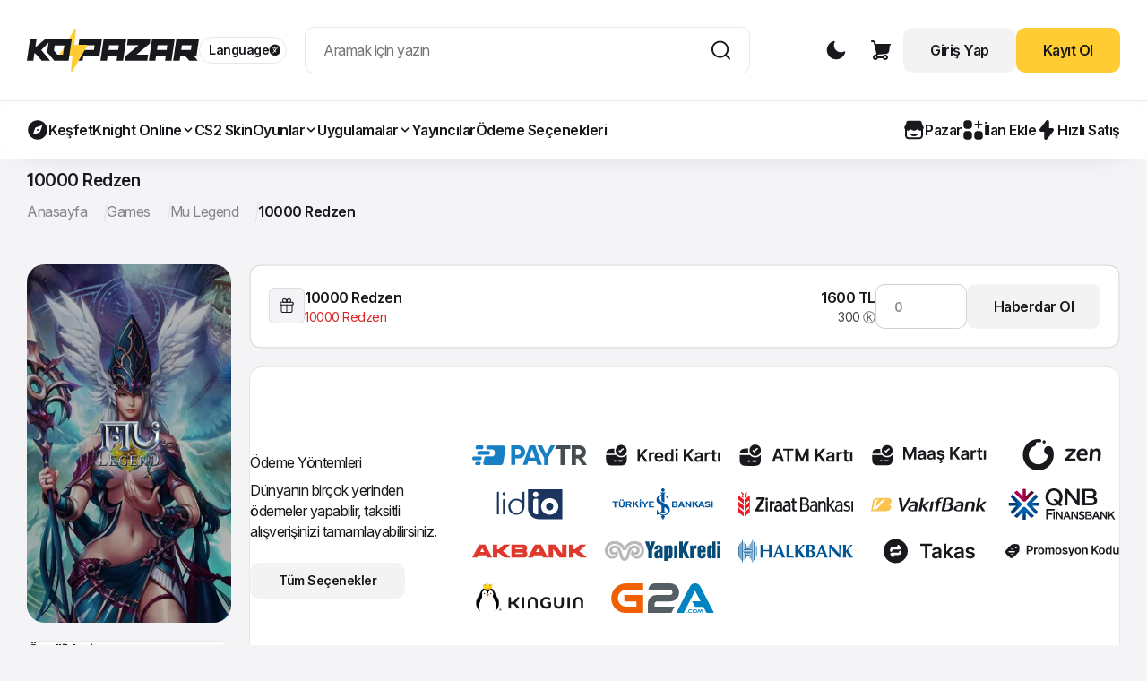

--- FILE ---
content_type: text/html; charset=UTF-8
request_url: https://www.kopazar.com/mu-legend-redzen/10000-redzen
body_size: 79705
content:
<!DOCTYPE html>
                  
                
<html lang="tr">       
<head>         
	<title>Mu Legend 10000 Redzen Satın Al Fiyatı</title>
	<meta charset="utf-8">

    <meta property="og:title" content="Mu Legend 10000 Redzen Satın Al Fiyatı">
    <meta property="og:description" content=""Mu Legend 10000 Redzen Satın Al" Ürünü satın aldığınızda Digital key olarak teslim edilmektedir. Kopazar Güvencesi ile Hemen Satın alabilirsiniz.">
    <meta property="og:image" content="https://www.kopazar.com/assetss/images/ms-icon-144x144.png">   
    <meta property="og:url" content="https://www.kopazar.com/mu-legend-redzen/10000-redzen">  
    <meta property="og:type" content="website">
    <meta property="og:locale" content="tr_TR">

    <meta name="description" content=""Mu Legend 10000 Redzen Satın Al" Ürünü satın aldığınızda Digital key olarak teslim edilmektedir. Kopazar Güvencesi ile Hemen Satın alabilirsiniz." />
    <meta name="keywords" content="" />
	<meta name="viewport" content="initial-scale=1, width=device-width, maximum-scale=1, minimum-scale=1, user-scalable=no">
    <meta name="robots" content="index, follow" />
    <meta name="google" content="notranslate" />
    <meta name="twitter:title" content="Mu Legend 10000 Redzen Satın Al Fiyatı">
    <meta name="twitter:description" content=""Mu Legend 10000 Redzen Satın Al" Ürünü satın aldığınızda Digital key olarak teslim edilmektedir. Kopazar Güvencesi ile Hemen Satın alabilirsiniz.">
    <meta name="twitter:image" content="https://www.kopazar.com/assetss/images/ms-icon-144x144.png">
    <meta name="twitter:site" content="@TWITTER" />
    <meta name="twitter:creator" content="@TWITTER" />
    <meta name="twitter:card" content="summary" />

	<meta name="msapplication-TileImage" content="https://www.kopazar.com/assetss/images/ms-icon-144x144.png">
	<meta name="msapplication-TileColor" content="hsl(var(--color-primary))">
	<meta name="theme-color" content="hsl(var(--color-primary))">

    <link href="https://www.kopazar.com/mu-legend-redzen/10000-redzen" rel="canonical" />
    <link href="https://www.kopazar.com/mu-legend-redzen/10000-redzen" rel="alternate" hreflang="tr" />
    <link href="https://www.kopazar.com/en/mu-legend-redzen/10000-redzen" rel="alternate" hreflang="en" />

    <link rel="icon" type="image/png" href="https://kopazar.com/assetss/images/favicon-96x96.png" sizes="96x96" />
    <link rel="icon" type="image/svg+xml" href="https://kopazar.com/assetss/images/favicon.svg" />
    <link rel="shortcut icon" href="https://kopazar.com/assetss/images/favicon.ico" />
    <link href="https://www.kopazar.com/assetss/images/favicon-16x16.ico" sizes="16x16" rel="icon" type="image/x-icon"/>
    <link href="https://www.kopazar.com/assetss/images/favicon-48x48.ico" sizes="48x48" rel="icon" type="image/x-icon"/>
    <link rel="apple-touch-icon" sizes="180x180" href="https://kopazar.com/assetss/images/apple-touch-icon.png" />
    <meta name="apple-mobile-web-app-title" content="KoPazar" />

    
    
    <link href="https://fonts.googleapis.com/css2?family=Inter:ital,opsz,wght@0,14..32,100..900;1,14..32,100..900&family=Montserrat:ital,wght@0,100..900;1,100..900&display=swap" rel="stylesheet">

	<link href="https://www.kopazar.com/assetss/css/theme.css?v=222" rel="stylesheet">
	<link href="https://www.kopazar.com/assetss/css/grid.css" rel="stylesheet">
	<link href="https://www.kopazar.com/assetss/css/default.css?v=96" rel="stylesheet">
	<link href="https://www.kopazar.com/assetss/css/swiper-bundle.min.css" rel="stylesheet">

    
    <!-- Google Tag Manager -->
    <script>(function(w,d,s,l,i){w[l]=w[l]||[];w[l].push({'gtm.start':
    new Date().getTime(),event:'gtm.js'});var f=d.getElementsByTagName(s)[0],
    j=d.createElement(s),dl=l!='dataLayer'?'&l='+l:'';j.async=true;j.src=
    'https://www.googletagmanager.com/gtm.js?id='+i+dl;f.parentNode.insertBefore(j,f);
    })(window,document,'script','dataLayer','GTM-NW6J9GD');</script>
    <!-- End Google Tag Manager -->

    <!-- Meta Pixel Code -->
    <script>
        window.addEventListener('load', function() {
            !function(f,b,e,v,n,t,s)
            {if(f.fbq)return;n=f.fbq=function(){n.callMethod?
            n.callMethod.apply(n,arguments):n.queue.push(arguments)};
            if(!f._fbq)f._fbq=n;n.push=n;n.loaded=!0;n.version='2.0';
            n.queue=[];t=b.createElement(e);t.async=!0;
            t.src=v;s=b.getElementsByTagName(e)[0];
            s.parentNode.insertBefore(t,s)}(window, document,'script',
            'https://connect.facebook.net/en_US/fbevents.js');
            fbq('init', '3451714195063525');
            fbq('track', 'PageView');
        });
    </script>
    <noscript><img height="1" width="1" style="display:none"
    src="https://www.facebook.com/tr?id=3451714195063525&ev=PageView&noscript=1"
    /></noscript>
    <!-- End Meta Pixel Code -->
    
  
</head>


<body>
    <!-- Google Tag Manager (noscript) -->
    <noscript><iframe src="https://www.googletagmanager.com/ns.html?id=GTM-NW6J9GD" height="0" width="0" style="display:none;visibility:hidden"></iframe></noscript>
    <!-- End Google Tag Manager (noscript) -->  
	<div class="container-fluid header d-lg-block d-none">
		<div class="container">
			<div class="row align-items-center">

				<div class="col-xl-3 col-4">
					<div class="content-logo">
						<a href="/" class="logo">
							<svg width="200" height="50" viewBox="0 0 200 50" fill="currentColor" xmlns="http://www.w3.org/2000/svg">
								<path d="M188.906 37.2225L184.061 31.8752H178.305L177.517 37.2225H170.003L173.703 12.2657H200L197.088 31.875H194.149L198.577 37.2107L194.222 37.2223L188.906 37.2225ZM190.627 24.7455L191.435 19.3982H180.165L179.357 24.7455H190.627ZM160.591 37.2225L161.38 31.8752H150.109L149.321 37.2225H141.809L145.509 12.2657H171.806L168.105 37.2225H160.591ZM151.164 24.7455H162.434L163.241 19.3982H151.971L151.164 24.7455ZM104.246 37.2225L105.035 31.8752H93.7624L92.973 37.2225H85.4618L89.1622 12.2657H115.459L111.759 37.2225H104.246ZM94.8168 24.7455H106.087L106.894 19.3982H95.6243L94.8168 24.7455ZM57.2863 37.2225L60.9878 12.2659H87.2837L84.3718 31.8752H65.5892L64.8008 37.2225H57.2863ZM66.6408 24.7455H77.9103L78.7176 19.3982H67.4488L66.6408 24.7455ZM113.635 37.2225L114.387 32.1775L129.751 19.3966H116.285L117.337 12.2643H143.632L142.882 17.3084L127.515 30.0916H140.983L139.93 37.2214L113.635 37.2225Z"/>
								<path d="M69.9022 19.2537C69.8087 19.0925 69.6735 18.9585 69.5102 18.8653C69.3468 18.7721 69.1613 18.7231 68.9724 18.7232H54.9743L57.3209 1.16251C57.3452 0.927091 57.2883 0.690466 57.1594 0.490601C57.0304 0.290736 56.8368 0.139218 56.6096 0.0603579C56.3825 -0.0185022 56.1349 -0.0201311 55.9067 0.0557316C55.6785 0.131594 55.4829 0.28055 55.3512 0.4787L38.3278 29.6856C38.2286 29.8443 38.1744 30.0262 38.1707 30.2124C38.1669 30.3987 38.2139 30.5825 38.3066 30.745C38.3993 30.9075 38.5345 31.0427 38.6982 31.1367C38.8619 31.2308 39.0481 31.2803 39.2378 31.28H53.0271L51.1672 48.8673C51.1499 49.1018 51.2128 49.3353 51.3458 49.5308C51.4789 49.7263 51.6746 49.8726 51.9019 49.9465C52.1291 50.0204 52.375 50.0177 52.6006 49.9388C52.8261 49.8599 53.0184 49.7094 53.147 49.5111L69.8892 20.3065C69.9864 20.1478 70.0388 19.9666 70.0411 19.7815C70.0433 19.5964 69.9954 19.4146 69.9022 19.2537Z" fill="hsl(var(--color-yellow))"/>
								<path d="M31.4151 25.3895L32.3029 19.4197H43.5724L41.9764 30.1534H35.4869L31.4151 25.3895ZM21.1157 12.2643L10.3918 21.2086H9.88035L11.2141 12.2643H3.70033L0 37.307H7.5145L8.82823 28.3636H9.33991L17.4163 37.307H22.7313L27.0871 37.2954L16.7403 24.786L25.2212 16.3178L23.5317 27.371L31.9223 37.2954H48.438L52.1376 12.2643H21.1157Z"/>
							</svg>
						</a>
						<div class="content-lang pop">
                            <a href="javascript:;" class="content-lang-current">
                                <strong>Language</strong>
                                <svg xmlns="http://www.w3.org/2000/svg" viewBox="0 0 24 24" width="18" height="18" fill="none"><path fill-rule="evenodd" clip-rule="evenodd" d="M11.75 1C5.81294 1 1 5.81294 1 11.75C1 17.6871 5.81294 22.5 11.75 22.5C17.6871 22.5 22.5 17.6871 22.5 11.75C22.5 5.81294 17.6871 1 11.75 1ZM12 6.75C12 6.33579 11.6642 6 11.25 6C10.8358 6 10.5 6.33579 10.5 6.75V7.5H6.75C6.33579 7.5 6 7.83579 6 8.25C6 8.66421 6.33579 9 6.75 9H13.2443C12.8773 9.95351 12.2259 11.0882 11.4023 12.2341C10.9624 11.5977 10.6159 10.9759 10.4615 10.5128C10.3305 10.1199 9.90579 9.9075 9.51283 10.0385C9.11987 10.1695 8.9075 10.5942 9.03849 10.9872C9.29097 11.7446 9.84269 12.659 10.4455 13.4746C9.5781 14.5256 8.64174 15.4761 7.78148 16.1643C7.45803 16.4231 7.40559 16.8951 7.66435 17.2185C7.92311 17.542 8.39507 17.5944 8.71852 17.3357C9.60693 16.6249 10.5435 15.685 11.4139 14.6551C11.5529 14.8068 11.6914 14.9505 11.8275 15.0834C12.1787 15.4265 12.5583 15.7427 12.9146 15.9208C13.2851 16.1061 13.7356 15.9559 13.9208 15.5854C14.1061 15.2149 13.9559 14.7644 13.5854 14.5792C13.4417 14.5073 13.1963 14.3235 12.8756 14.0103C12.7104 13.849 12.5367 13.6646 12.3606 13.4641C12.4445 13.3516 12.5272 13.2388 12.6087 13.1257C13.5932 11.7583 14.4361 10.2841 14.8311 9H16.75C17.1642 9 17.5 8.66421 17.5 8.25C17.5 7.83579 17.1642 7.5 16.75 7.5H12V6.75Z" fill="currentColor" /></svg>
                            </a>
                            <div class="popover content-lang-list">
                                <div class="row">
                                                                        <div class="col-12">
                                        <a href="javascript:ChangeLang();">
                                            <strong>English</strong>
                                            <span>EN</span>
                                        </a>
                                    </div>
                                                                                                            <!--
                                    <div class="col-12">
                                        <a href="javascript:ChangeLang();">
                                            <strong>Español</strong>
                                            <span>ES</span>
                                        </a>
                                    </div>
                                    -->
                                </div>
                            </div>
						</div>
					</div>
				</div>
				<div class="col-xl-5 col-4" style="position: relative;">
					<label class="label-search" id="main-search">
						<input type="text" name="search_keyword" id="search_keyword" placeholder="Aramak için yazın" autocomplete="off"  class="input-search">
						<svg xmlns="http://www.w3.org/2000/svg" viewBox="0 0 24 24" width="24" height="24" fill="none"><path fill-rule="evenodd" clip-rule="evenodd" d="M16.7929 16.7929C17.1834 16.4024 17.8166 16.4024 18.2071 16.7929L22.7071 21.2929C23.0976 21.6834 23.0976 22.3166 22.7071 22.7071C22.3166 23.0976 21.6834 23.0976 21.2929 22.7071L16.7929 18.2071C16.4024 17.8166 16.4024 17.1834 16.7929 16.7929Z" fill="currentColor"/><path fill-rule="evenodd" clip-rule="evenodd" d="M1 11C1 5.47715 5.47715 1 11 1C16.5228 1 21 5.47715 21 11C21 16.5228 16.5228 21 11 21C5.47715 21 1 16.5228 1 11ZM11 3C6.58172 3 3 6.58172 3 11C3 15.4183 6.58172 19 11 19C15.4183 19 19 15.4183 19 11C19 6.58172 15.4183 3 11 3Z" fill="currentColor"/></svg>
					</label>
					<div class="label-search-result label-search-result-normal">
                        <script id="searchtpl" type="text/x-jsmart-tmpl">
                        <a href="javascript:;" class="label-search-close" onclick="toggle('main-search');"></a>
						<div class="card">
							<div class="card-body">
								<ul class="label-search-result-list">
                                    {if $searchList|count>0}
									<li>
										<span class="title-sub">Oyunlar</span>
									</li>
                                    {foreach $searchList as $search}
									<li>
										<a href="javascript:SiteSearchGo('{$search.search_keyword|replace:"'":"\\'"}','/{$search.search_link}');" class="d-flex align-items-center" style="gap: 1rem;">
											{if $search.search_img!=''}<img src="{if $search.search_imgremote=='0'}https://cdn.kopazar.com/{if $search.search_tablename === 'Epin'}epin/{/if}{/if}{$search.search_img}" width="50" height="50">{/if}
											<div class="d-flex flex-column">
												<strong>{$search.search_keyword}</strong>
												<span>{$search.search_tablename}</span>
											</div>
										</a>
									</li>
                                    {/foreach}
                                    {/if}
                                    {if $searchappList|count>0}
									<li>
										<span class="title-sub">Uygulamalar</span>
									</li>
                                    {foreach $searchappList as $searchapp}
                                    <li>
                                        <a href="javascript:SiteSearchGo('{$searchapp.search_keyword}','/{$searchapp.search_link}');" class="d-flex align-items-center" style="gap: 1rem;">
                                            <img src="https://cdn.kopazar.com/{$searchapp.search_img}" width="50" height="50">
                                            <div class="d-flex flex-column">
                                                <strong>{$searchapp.search_keyword}</strong>
                                                <span>{$searchapp.search_tablename}</span>
                                            </div>
                                        </a>
                                    </li>
                                    {/foreach}
                                    {/if}
								</ul>
							</div>
                            {if $searchpopularList|count>0}
							<div class="card-footer">
								<ul class="d-flex align-items-center" style="gap: 4rem;">
									<li>
										<span class="title-sub">{'POPÜLER'|lang}</span>
									</li>
                                    {foreach $searchpopularList as $searchpopular}
									<li>
										<a href="javascript:;" class="d-flex align-items-center" style="gap: 1rem;">
											<img src="https://www.kopazar.com/assetss/images/content/app/app-spotify.png?v=14" width="24" height="24">
											<span>Spotify</span>
										</a>
									</li>
                                    {/foreach}
								</ul>
							</div>
                            {/if}
						</div>
                        
                        </script>
					</div>
				</div>
				<div class="col-xl-4 col-4 d-flex justify-content-end align-items-center" style="gap: 1rem;">
                    <div class="switch-btn">
                        <input type="checkbox" id="mode" class="switch-btn d-none">
                        <label for="mode" class="icon switch-label">
                        	<svg xmlns="http://www.w3.org/2000/svg" viewBox="0 0 24 24" width="24" height="24" fill="none"><path d="M10.5163 2.04299C10.6958 2.27652 10.722 2.59348 10.5832 2.85329C9.99927 3.94693 9.66792 5.1961 9.66792 6.52489C9.66792 10.8367 13.1633 14.3321 17.4751 14.3321C18.8039 14.3321 20.0531 14.0008 21.1467 13.4168C21.4065 13.2781 21.7235 13.3043 21.957 13.4837C22.1906 13.6632 22.2974 13.9628 22.2302 14.2495C21.1556 18.835 17.0409 22.25 12.1269 22.25C6.39589 22.25 1.75 17.6041 1.75 11.8732C1.75 6.95909 5.16505 2.84448 9.7505 1.76982C10.0373 1.70261 10.3368 1.80947 10.5163 2.04299Z" fill="currentColor"/></svg>
                        	<svg xmlns="http://www.w3.org/2000/svg" viewBox="0 0 24 24" width="24" height="24" fill="none"><path d="M17.5 12C17.5 15.0376 15.0376 17.5 12 17.5C8.96243 17.5 6.5 15.0376 6.5 12C6.5 8.96243 8.96243 6.5 12 6.5C15.0376 6.5 17.5 8.96243 17.5 12Z" fill="currentColor"/><path fill-rule="evenodd" clip-rule="evenodd" d="M12 1C12.5523 1 13 1.44772 13 2V3.5C13 4.05228 12.5523 4.5 12 4.5C11.4477 4.5 11 4.05228 11 3.5V2C11 1.44772 11.4477 1 12 1ZM4.22149 4.22149C4.61202 3.83097 5.24518 3.83097 5.6357 4.22149L6.69636 5.28215C7.08689 5.67268 7.08689 6.30584 6.69636 6.69636C6.30584 7.08689 5.67268 7.08689 5.28215 6.69636L4.22149 5.6357C3.83097 5.24518 3.83097 4.61201 4.22149 4.22149ZM19.7784 4.2216C20.1689 4.61213 20.1689 5.24529 19.7784 5.63582L18.7177 6.69648C18.3272 7.087 17.694 7.087 17.3035 6.69648C16.913 6.30595 16.913 5.67279 17.3035 5.28226L18.3642 4.2216C18.7547 3.83108 19.3879 3.83108 19.7784 4.2216ZM1 12C1 11.4477 1.44772 11 2 11H3.5C4.05228 11 4.5 11.4477 4.5 12C4.5 12.5523 4.05228 13 3.5 13H2C1.44772 13 1 12.5523 1 12ZM19.5 12C19.5 11.4477 19.9477 11 20.5 11H22C22.5523 11 23 11.4477 23 12C23 12.5523 22.5523 13 22 13H20.5C19.9477 13 19.5 12.5523 19.5 12ZM17.303 17.3035C17.6936 16.913 18.3267 16.913 18.7172 17.3035L19.7779 18.3642C20.1684 18.7547 20.1684 19.3879 19.7779 19.7784C19.3874 20.1689 18.7542 20.1689 18.3637 19.7784L17.303 18.7177C16.9125 18.3272 16.9125 17.694 17.303 17.3035ZM6.69685 17.3036C7.08738 17.6942 7.08738 18.3273 6.69685 18.7178L5.63619 19.7785C5.24567 20.169 4.6125 20.169 4.22198 19.7785C3.83145 19.388 3.83145 18.7548 4.22198 18.3643L5.28264 17.3036C5.67316 16.9131 6.30633 16.9131 6.69685 17.3036ZM12 19.5C12.5523 19.5 13 19.9477 13 20.5V22C13 22.5523 12.5523 23 12 23C11.4477 23 11 22.5523 11 22V20.5C11 19.9477 11.4477 19.5 12 19.5Z" fill="currentColor"/></svg>
                        </label>
                    </div>
					                    <div class="icon-basket" style="position: relative;">
                        <a href="/basket" class="icon">
                            <svg xmlns="http://www.w3.org/2000/svg" viewBox="0 0 24 24" width="24" height="24" fill="currentColor">
                                <path fill-rule="evenodd" clip-rule="evenodd" d="M1 2C1 1.44772 1.44772 1 2 1L2.966 1C4.34908 1 5.58447 1.91637 5.93171 3.26571L6.37801 5L20.9853 5L20.9972 4.99991L21.0124 5L22 5C22.5523 5 23 5.44772 23 6C23 6.55228 22.5523 7 22 7H21.8951L21.3574 11.8393C21.2074 13.1897 20.9628 14.3613 20.1489 15.153C19.3351 15.9448 18.1572 16.157 16.8032 16.2699L8.65326 16.949C8.57487 17.0965 8.48358 17.2382 8.37979 17.3727L8.04559 17.8055C8.39513 18.1315 8.66671 18.54 8.82929 19H14.1707C14.5825 17.8348 15.6938 17 17 17C18.6569 17 20 18.3431 20 20C20 21.6569 18.6569 23 17 23C15.6938 23 14.5825 22.1652 14.1707 21H8.82929C8.41746 22.1652 7.30622 23 6 23C4.34315 23 3 21.6569 3 20C3 18.3431 4.34315 17 6 17C6.04639 17 6.09253 17.0011 6.1384 17.0031L6.79668 16.1505C6.98213 15.9102 7.04276 15.6082 6.97007 15.3257L3.99481 3.76415C3.88381 3.33282 3.47229 3 2.966 3L2 3C1.44772 3 1 2.55228 1 2ZM6 19C5.44772 19 5 19.4477 5 20C5 20.5523 5.44772 21 6 21C6.55228 21 7 20.5523 7 20C7 19.4477 6.55228 19 6 19ZM16 20C16 20.5523 16.4477 21 17 21C17.5523 21 18 20.5523 18 20C18 19.4477 17.5523 19 17 19C16.4477 19 16 19.4477 16 20Z"/>
                            </svg>
                                                    </a>
                    </div>

					<!-- user not logedin -->
					<a href="/login" class="btn">
						<strong>Giriş Yap</strong>
					</a>
					<a href="/register" class="btn btn-yellow">
						<strong>Kayıt Ol</strong>
					</a>
                    <!-- user not logedin -->
				</div>

			</div>
		</div>
	</div>

    <div class="container-fluid header-navbar backdrop d-lg-block d-none">
        <div class="container">
            <div class="row align-items-center">
                <div class="col-8">
                    <nav class="mainmenu">
                        <ul class="mainmenu-list">
                            <li>
                                <a href="/">
									<svg xmlns="http://www.w3.org/2000/svg" viewBox="0 0 24 24" width="24" height="24" fill="none"><path fill-rule="evenodd" clip-rule="evenodd" d="M1.25 12C1.25 6.06294 6.06294 1.25 12 1.25C17.9371 1.25 22.75 6.06294 22.75 12C22.75 17.9371 17.9371 22.75 12 22.75C6.06294 22.75 1.25 17.9371 1.25 12ZM12.4014 8.29796L15.3213 7.32465C16.2075 7.02924 16.6507 6.88153 16.8846 7.11544C17.1185 7.34935 16.9708 7.79246 16.6754 8.6787L15.702 11.5986C15.1986 13.1088 14.9469 13.8639 14.4054 14.4054C13.8639 14.9469 13.1088 15.1986 11.5986 15.702L8.67871 16.6753C7.79247 16.9708 7.34935 17.1185 7.11544 16.8846C6.88153 16.6507 7.02924 16.2075 7.32465 15.3213L8.29796 12.4014C8.80136 10.8912 9.05306 10.1361 9.59457 9.59457C10.1361 9.05306 10.8912 8.80136 12.4014 8.29796ZM12.708 11.292C13.0973 11.6813 13.0973 12.3124 12.708 12.7017L12.7017 12.708C12.3124 13.0973 11.6813 13.0973 11.292 12.708C10.9027 12.3187 10.9027 11.6876 11.292 11.2983L11.2983 11.292C11.6876 10.9027 12.3187 10.9027 12.708 11.292Z" fill="currentColor"/></svg>
                                    <strong>Keşfet</strong>
                                </a>
                            </li>
                            <li class="pop">
                                <a href="/knight-online">
                                    <strong>Knight Online</strong>
                                    <svg xmlns="http://www.w3.org/2000/svg" viewBox="0 0 24 24" width="14" height="14" fill="none"><path d="M5.99977 9.00005L11.9998 15L17.9998 9" stroke="currentColor" stroke-width="3" stroke-miterlimit="16" stroke-linecap="round" stroke-linejoin="round"></path></svg>
                                </a>
                                <div class="popover mainmenu-sub">
                                    <div class="row">
                                        <div class="col-12">
                                                                                        <ul>
                                                                                            </ul>
                                                                                        <ul>
                                                                                            </ul>
                                                                                        <ul>
                                                                                            </ul>
                                                                                        <ul>
                                                                                            </ul>
                                                                                        <ul>
                                                                                            </ul>
                                                                                        <ul>
                                                                                            </ul>
                                                                                        <ul>
                                                                                            </ul>
                                                                                        <ul>
                                                                                            </ul>
                                                                                        <ul>
                                                                                            </ul>
                                                                                        <ul>
                                                                                            </ul>
                                                                                        <ul>
                                                                                            </ul>
                                                                                        <ul>
                                                                                            </ul>
                                                                                        <ul>
                                                                                            </ul>
                                                                                        <ul>
                                                                                            </ul>
                                                                                        <ul>
                                                                                            </ul>
                                                                                        <ul>
                                                                                            </ul>
                                                                                        <ul>
                                                                                            </ul>
                                                                                        <ul>
                                                                                            </ul>
                                                                                        <ul>
                                                                                            </ul>
                                                                                        <ul>
                                                                                            </ul>
                                                                                        <ul>
                                                                                            </ul>
                                                                                        <ul>
                                                                                            </ul>
                                                                                        <ul>
                                                                                            </ul>
                                                                                        <ul>
                                                                                            </ul>
                                                                                        <ul>
                                                                                            </ul>
                                                                                        <ul>
                                                                                            </ul>
                                                                                        <ul>
                                                                                            </ul>
                                                                                        <ul>
                                                                                            </ul>
                                                                                        <ul>
                                                                                            </ul>
                                                                                        <ul>
                                                                                            </ul>
                                                                                        <ul>
                                                                                            </ul>
                                                                                        <ul>
                                                                                            </ul>
                                                                                        <ul>
                                                                                            </ul>
                                                                                        <ul>
                                                                                            </ul>
                                                                                        <ul>
                                                                                            </ul>
                                                                                        <ul>
                                                                                            </ul>
                                                                                        <ul>
                                                                                            </ul>
                                                                                        <ul>
                                                                                            </ul>
                                                                                        <ul>
                                                                                            </ul>
                                                                                        <ul>
                                                                                            </ul>
                                                                                        <ul>
                                                                                            </ul>
                                                                                        <ul>
                                                                                            </ul>
                                                                                        <ul>
                                                                                            </ul>
                                                                                        <ul>
                                                                                            </ul>
                                                                                        <ul>
                                                                                            </ul>
                                                                                        <ul>
                                                                                            </ul>
                                                                                        <ul>
                                                                                            </ul>
                                                                                        <ul>
                                                                                            </ul>
                                                                                        <ul>
                                                                                            </ul>
                                                                                        <ul>
                                                                                            </ul>
                                                                                        <ul>
                                                                                            </ul>
                                                                                        <ul>
                                                                                            </ul>
                                                                                        <ul>
                                                                                            </ul>
                                                                                        <ul>
                                                                                            </ul>
                                                                                        <ul>
                                                                                            </ul>
                                                                                        <ul>
                                                                                            </ul>
                                                                                        <ul>
                                                                                            </ul>
                                                                                        <ul>
                                                                                            </ul>
                                                                                        <ul>
                                                                                                <li>
                                                    <a href="/knight-online-gold-bar" title="Knight Gold Bar">
                                                        <span>Knight Gold Bar</span>
                                                    </a>
                                                </li>
                                                                                            </ul>
                                                                                        <ul>
                                                                                                <li>
                                                    <a href="/knight-online-cash" title="Knight Cash">
                                                        <span>Knight Cash</span>
                                                    </a>
                                                </li>
                                                                                            </ul>
                                                                                        <ul>
                                                                                                <li>
                                                    <a href="/knight-online-premium" title="Knight Premium">
                                                        <span>Knight Premium</span>
                                                    </a>
                                                </li>
                                                                                            </ul>
                                                                                        <ul>
                                                                                                <li>
                                                    <a href="/knight-online-item" title="Knight Item">
                                                        <span>Knight Item</span>
                                                    </a>
                                                </li>
                                                                                            </ul>
                                                                                        <ul>
                                                                                                <li>
                                                    <a href="/knight-online-cypher-ring" title="Knight Char/Ring">
                                                        <span>Knight Char/Ring</span>
                                                    </a>
                                                </li>
                                                                                            </ul>
                                                                                        <ul>
                                                                                            </ul>
                                                                                        <ul>
                                                                                            </ul>
                                                                                        <ul>
                                                                                            </ul>
                                                                                        <ul>
                                                                                            </ul>
                                                                                        <ul>
                                                                                            </ul>
                                                                                        <ul>
                                                                                            </ul>
                                                                                        <ul>
                                                                                            </ul>
                                                                                        <ul>
                                                                                            </ul>
                                                                                        <ul>
                                                                                            </ul>
                                                                                        <ul>
                                                                                            </ul>
                                                                                        <ul>
                                                                                            </ul>
                                                                                        <ul>
                                                                                            </ul>
                                                                                        <ul>
                                                                                            </ul>
                                                                                        <ul>
                                                                                            </ul>
                                                                                        <ul>
                                                                                            </ul>
                                                                                        <ul>
                                                                                            </ul>
                                                                                        <ul>
                                                                                            </ul>
                                                                                        <ul>
                                                                                            </ul>
                                                                                        <ul>
                                                                                            </ul>
                                                                                        <ul>
                                                                                            </ul>
                                                                                        <ul>
                                                                                            </ul>
                                                                                        <ul>
                                                                                            </ul>
                                                                                        <ul>
                                                                                            </ul>
                                                                                        <ul>
                                                                                            </ul>
                                                                                        <ul>
                                                                                            </ul>
                                                                                        <ul>
                                                                                            </ul>
                                                                                    </div>
                                    </div>
                                </div>
                            </li>
                            <li >
                                <a href="/cs2/skin">
                                    <strong>CS2 Skin</strong>
                                </a>
                                                            </li>
                            <li class="pop">
                                <a href="/games">
                                    <strong>Oyunlar</strong>
                                    <svg xmlns="http://www.w3.org/2000/svg" viewBox="0 0 24 24" width="14" height="14" fill="none"><path d="M5.99977 9.00005L11.9998 15L17.9998 9" stroke="currentColor" stroke-width="3" stroke-miterlimit="16" stroke-linecap="round" stroke-linejoin="round"></path></svg>
                                </a>
                                <div class="popover mainmenu-sub">
                                    <div class="row"> 
                                        <div class="col-12">
                                                                                        <ul>
    	                                                                                    </ul>
                                        	                                            <ul>
    	                                                                                    </ul>
                                        	                                            <ul>
    	                                                                                    </ul>
                                        	                                            <ul>
    	                                                                                    </ul>
                                        	                                            <ul>
    	                                                                                    </ul>
                                        	                                            <ul>
    	                                                                                    </ul>
                                        	                                            <ul>
    	                                                                                    </ul>
                                        	                                            <ul>
    	                                                                                    </ul>
                                        	                                            <ul>
    	                                                                                    </ul>
                                        	                                            <ul>
    	                                                                                    </ul>
                                        	                                            <ul>
    	                                                                                    </ul>
                                        	                                            <ul>
    	                                                                                    </ul>
                                        	                                            <ul>
    	                                                                                    </ul>
                                        	                                            <ul>
    	                                                                                    </ul>
                                        	                                            <ul>
    	                                                                                    </ul>
                                        	                                            <ul>
    	                                                                                    </ul>
                                        	                                            <ul>
    	                                                                                    </ul>
                                        	                                            <ul>
    	                                                                                    </ul>
                                        	                                            <ul>
    	                                                                                    </ul>
                                        	                                            <ul>
    	                                                                                    </ul>
                                        	                                            <ul>
    	                                                                                    </ul>
                                        	                                            <ul>
    	                                                                                    </ul>
                                        	                                            <ul>
    	                                                                                    </ul>
                                        	                                            <ul>
    	                                                                                    </ul>
                                        	                                            <ul>
    	                                                                                    </ul>
                                        	                                            <ul>
    	                                                                                    </ul>
                                        	                                            <ul>
    	                                                                                    </ul>
                                        	                                            <ul>
    	                                                                                    </ul>
                                        	                                            <ul>
    	                                                                                    </ul>
                                        	                                            <ul>
    	                                                                                    </ul>
                                        	                                            <ul>
    	                                                                                    </ul>
                                        	                                            <ul>
    	                                                                                    </ul>
                                        	                                            <ul>
    	                                                                                    </ul>
                                        	                                            <ul>
    	                                                                                    </ul>
                                        	                                            <ul>
    	                                                                                    </ul>
                                        	                                            <ul>
    	                                                                                    </ul>
                                        	                                            <ul>
    	                                                                                    </ul>
                                        	                                            <ul>
    	                                                                                    </ul>
                                        	                                            <ul>
    	                                                                                    </ul>
                                        	                                            <ul>
    	                                                                                    </ul>
                                        	                                            <ul>
    	                                                                                    </ul>
                                        	                                            <ul>
    	                                                                                    </ul>
                                        	                                            <ul>
    	                                                                                    </ul>
                                        	                                            <ul>
    	                                                                                    </ul>
                                        	                                            <ul>
    	                                                                                    </ul>
                                        	                                            <ul>
    	                                                                                    </ul>
                                        	                                            <ul>
    	                                                                                    </ul>
                                        	                                            <ul>
    	                                                                                    </ul>
                                        	                                            <ul>
    	                                                                                    </ul>
                                        	                                            <ul>
    	                                                                                    </ul>
                                        	                                            <ul>
    	                                                                                    </ul>
                                        	                                            <ul>
    	                                                                                    </ul>
                                        	                                            <ul>
    	                                                                                    </ul>
                                        	                                            <ul>
    	                                                                                    </ul>
                                        	                                            <ul>
    	                                                                                    </ul>
                                        	                                            <ul>
    	                                                                                    </ul>
                                        	                                            <ul>
    	                                                                                    </ul>
                                        	                                            <ul>
    	                                                                                    </ul>
                                        	                                            <ul>
    	                                                                                    </ul>
                                        	                                            <ul>
    	                                                                                    </ul>
                                        	                                            <ul>
    	                                                                                    </ul>
                                        	                                            <ul>
    	                                                                                    </ul>
                                        	                                            <ul>
    	                                                                                    </ul>
                                        	                                            <ul>
    	                                                                                    </ul>
                                        	                                            <ul>
    	                                                                                    </ul>
                                        	                                            <ul>
    	                                                                                    </ul>
                                        	                                            <ul>
    	                                                                                    </ul>
                                        	                                            <ul>
    	                                                                                    </ul>
                                        	                                            <ul>
    	                                                                                    </ul>
                                        	                                            <ul>
    	                                                                                    </ul>
                                        	                                            <ul>
    	                                                                                    </ul>
                                        	                                            <ul>
    	                                                                                    </ul>
                                        	                                            <ul>
    	                                                                                    </ul>
                                        	                                            <ul>
    	                                                                                    </ul>
                                        	                                            <ul>
    	                                                                                    </ul>
                                        	                                            <ul>
    	                                                                                    </ul>
                                        	                                            <ul>
    	                                                                                    </ul>
                                        	                                            <ul>
    	                                                                                    </ul>
                                        	                                            <ul>
    	                                                                                    </ul>
                                        	                                            <ul>
    	                                                                                    </ul>
                                        	                                            <ul>
    	                                                                                    </ul>
                                        	                                            <ul>
    	                                                                                    </ul>
                                        	                                            <ul>
    	                                                                                        <li>
                                                	<a href="/games" title="Tüm Oyunlar">
                                                        <span>Tüm Oyunlar</span>
                                                    </a>
                                                </li>
                                            	                                            </ul>
                                        	                                            <ul>
    	                                                                                        <li>
                                                	<a href="/league-of-legends-riot-point" title="LoL Riot Points">
                                                        <span>LoL Riot Points</span>
                                                    </a>
                                                </li>
                                            	                                            </ul>
                                        	                                            <ul>
    	                                                                                        <li>
                                                	<a href="/valorant-points" title="Valorant VP">
                                                        <span>Valorant VP</span>
                                                    </a>
                                                </li>
                                            	                                            </ul>
                                        	                                            <ul>
    	                                                                                        <li>
                                                	<a href="/zula-altin" title="Zula Altın">
                                                        <span>Zula Altın</span>
                                                    </a>
                                                </li>
                                            	                                            </ul>
                                        	                                            <ul>
    	                                                                                        <li>
                                                	<a href="/metin2-yang" title="Metin2 Yang">
                                                        <span>Metin2 Yang</span>
                                                    </a>
                                                </li>
                                            	                                            </ul>
                                        	                                            <ul>
    	                                                                                        <li>
                                                	<a href="/pubg-mobile-uc" title="PUBG Mobile UC">
                                                        <span>PUBG Mobile UC</span>
                                                    </a>
                                                </li>
                                            	                                            </ul>
                                        	                                            <ul>
    	                                                                                        <li>
                                                	<a href="/cs2/skin" title="CS 2 Skin">
                                                        <span>CS 2 Skin</span>
                                                    </a>
                                                </li>
                                            	                                            </ul>
                                        	                                        </div>
                                    </div>
                                </div>
                            </li>
                            <li class="pop">
                                <a href="/apps">
                                    <strong>Uygulamalar</strong>
                                    <svg xmlns="http://www.w3.org/2000/svg" viewBox="0 0 24 24" width="14" height="14" fill="none"><path d="M5.99977 9.00005L11.9998 15L17.9998 9" stroke="currentColor" stroke-width="3" stroke-miterlimit="16" stroke-linecap="round" stroke-linejoin="round"></path></svg>
                                </a>
                                <div class="popover mainmenu-sub">
                                    <div class="row"> 
                                        <div class="col-12">
                                                                                <ul>
                                        	                                        </ul>
                                                                                <ul>
                                        	                                        </ul>
                                                                                <ul>
                                        	                                        </ul>
                                                                                <ul>
                                        	                                        </ul>
                                                                                <ul>
                                        	                                        </ul>
                                                                                <ul>
                                        	                                        </ul>
                                                                                <ul>
                                        	                                        </ul>
                                                                                <ul>
                                        	                                        </ul>
                                                                                <ul>
                                        	                                        </ul>
                                                                                <ul>
                                        	                                        </ul>
                                                                                <ul>
                                        	                                        </ul>
                                                                                <ul>
                                        	                                        </ul>
                                                                                <ul>
                                        	                                        </ul>
                                                                                <ul>
                                        	                                        </ul>
                                                                                <ul>
                                        	                                        </ul>
                                                                                <ul>
                                        	                                        </ul>
                                                                                <ul>
                                        	                                        </ul>
                                                                                <ul>
                                        	                                        </ul>
                                                                                <ul>
                                        	                                        </ul>
                                                                                <ul>
                                        	                                        </ul>
                                                                                <ul>
                                        	                                        </ul>
                                                                                <ul>
                                        	                                        </ul>
                                                                                <ul>
                                        	                                        </ul>
                                                                                <ul>
                                        	                                        </ul>
                                                                                <ul>
                                        	                                        </ul>
                                                                                <ul>
                                        	                                        </ul>
                                                                                <ul>
                                        	                                        </ul>
                                                                                <ul>
                                        	                                        </ul>
                                                                                <ul>
                                        	                                        </ul>
                                                                                <ul>
                                        	                                        </ul>
                                                                                <ul>
                                        	                                        </ul>
                                                                                <ul>
                                        	                                        </ul>
                                                                                <ul>
                                        	                                        </ul>
                                                                                <ul>
                                        	                                        </ul>
                                                                                <ul>
                                        	                                        </ul>
                                                                                <ul>
                                        	                                        </ul>
                                                                                <ul>
                                        	                                        </ul>
                                                                                <ul>
                                        	                                        </ul>
                                                                                <ul>
                                        	                                        </ul>
                                                                                <ul>
                                        	                                        </ul>
                                                                                <ul>
                                        	                                        </ul>
                                                                                <ul>
                                        	                                        </ul>
                                                                                <ul>
                                        	                                        </ul>
                                                                                <ul>
                                        	                                        </ul>
                                                                                <ul>
                                        	                                        </ul>
                                                                                <ul>
                                        	                                        </ul>
                                                                                <ul>
                                        	                                        </ul>
                                                                                <ul>
                                        	                                        </ul>
                                                                                <ul>
                                        	                                        </ul>
                                                                                <ul>
                                        	                                        </ul>
                                                                                <ul>
                                        	                                        </ul>
                                                                                <ul>
                                        	                                        </ul>
                                                                                <ul>
                                        	                                        </ul>
                                                                                <ul>
                                        	                                        </ul>
                                                                                <ul>
                                        	                                        </ul>
                                                                                <ul>
                                        	                                        </ul>
                                                                                <ul>
                                        	                                        </ul>
                                                                                <ul>
                                        	                                        </ul>
                                                                                <ul>
                                        	                                        </ul>
                                                                                <ul>
                                        	                                        </ul>
                                                                                <ul>
                                        	                                        </ul>
                                                                                <ul>
                                        	                                        </ul>
                                                                                <ul>
                                        	                                        </ul>
                                                                                <ul>
                                        	                                        </ul>
                                                                                <ul>
                                        	                                            <li>
                                            	<a href="/netflix-hediye-karti" title="Netflix">
                                                    <span>Netflix</span>
                                                </a>
                                            </li>
                                        	                                        </ul>
                                                                                <ul>
                                        	                                            <li>
                                            	<a href="/steam-cuzdan-kodu" title="Steam Cüzdan Kodu">
                                                    <span>Steam Cüzdan Kodu</span>
                                                </a>
                                            </li>
                                        	                                        </ul>
                                                                                <ul>
                                        	                                            <li>
                                            	<a href="/google-play-gift-card" title="Google Play Hediye Kodu">
                                                    <span>Google Play Hediye Kodu</span>
                                                </a>
                                            </li>
                                        	                                        </ul>
                                                                                <ul>
                                        	                                            <li>
                                            	<a href="/app-store-gift-card" title="App Store Hediye Kodu">
                                                    <span>App Store Hediye Kodu</span>
                                                </a>
                                            </li>
                                        	                                        </ul>
                                                                                <ul>
                                        	                                        </ul>
                                                                                <ul>
                                        	                                        </ul>
                                                                                <ul>
                                        	                                        </ul>
                                                                                <ul>
                                        	                                        </ul>
                                                                                <ul>
                                        	                                        </ul>
                                                                                <ul>
                                        	                                        </ul>
                                                                                <ul>
                                        	                                        </ul>
                                                                                <ul>
                                        	                                        </ul>
                                                                                <ul>
                                        	                                        </ul>
                                                                                <ul>
                                        	                                        </ul>
                                                                                <ul>
                                        	                                        </ul>
                                                                                <ul>
                                        	                                        </ul>
                                                                                <ul>
                                        	                                        </ul>
                                                                                <ul>
                                        	                                        </ul>
                                                                                <ul>
                                        	                                        </ul>
                                                                                <ul>
                                        	                                        </ul>
                                                                                <ul>
                                        	                                        </ul>
                                                                                <ul>
                                        	                                        </ul>
                                                                                <ul>
                                        	                                        </ul>
                                                                                <ul>
                                        	                                        </ul>
                                                                                <ul>
                                        	                                        </ul>
                                                                                </div>
                                    </div>
                                </div>
                            </li>                            
                            <li>
                                <a href="/streamers">
                                    <strong>Yayıncılar</strong>
                                </a>
                            </li>
                            <li>
                                <a href="/payment-options">
                                    <strong>Ödeme Seçenekleri</strong>
                                </a>
                            </li>
                        </ul>
                    </nav>
                </div>
                <div class="col-4 d-flex justify-content-end">
                    <nav class="mainmenu">
                        <ul class="mainmenu-list">
                            <li>
                                <a href="/pazar">
                                    <svg xmlns="http://www.w3.org/2000/svg" viewBox="0 0 24 24" width="24" height="24" fill="currentColor"><path fill-rule="evenodd" clip-rule="evenodd" d="M3 9.75C3.55229 9.75 4 10.1977 4 10.75V15.25C4 16.6925 4.00213 17.6737 4.10092 18.4086C4.19585 19.1146 4.36322 19.4416 4.58579 19.6642C4.80836 19.8868 5.13538 20.0542 5.84143 20.1491C6.57625 20.2479 7.55752 20.25 9 20.25H15C16.4425 20.25 17.4238 20.2479 18.1586 20.1491C18.8646 20.0542 19.1916 19.8868 19.4142 19.6642C19.6368 19.4416 19.8042 19.1146 19.8991 18.4086C19.9979 17.6737 20 16.6925 20 15.25V10.75C20 10.1977 20.4477 9.75 21 9.75C21.5523 9.75 22 10.1977 22 10.75V15.3205C22 16.6747 22.0001 17.7913 21.8813 18.6751C21.7565 19.6029 21.4845 20.4223 20.8284 21.0784C20.1723 21.7345 19.3529 22.0065 18.4251 22.1312C17.5413 22.2501 16.4247 22.25 15.0706 22.25H8.92943C7.57531 22.25 6.4587 22.2501 5.57494 22.1312C4.64711 22.0065 3.82768 21.7345 3.17158 21.0784C2.51547 20.4223 2.2435 19.6029 2.11875 18.6751C1.99994 17.7913 1.99997 16.6747 2 15.3206L2 10.75C2 10.1977 2.44772 9.75 3 9.75Z" /><path fill-rule="evenodd" clip-rule="evenodd" d="M8.25214 16.3362C8.61876 15.9231 9.25081 15.8855 9.66385 16.2521C10.1297 16.6656 10.9662 17 12 17C13.0338 17 13.8704 16.6656 14.3362 16.2521C14.7492 15.8855 15.3813 15.9231 15.7479 16.3362C16.1145 16.7492 16.0769 17.3813 15.6639 17.7479C14.7615 18.5489 13.4197 19 12 19C10.5803 19 9.23856 18.5489 8.33617 17.7479C7.92313 17.3813 7.88551 16.7492 8.25214 16.3362Z" /><path d="M3.19143 4.45934C3.19143 2.95786 4.41603 1.75 5.91512 1.75H18.0849C19.584 1.75 20.8086 2.95786 20.8086 4.45934C20.8086 5.00972 20.9532 5.55089 21.2287 6.02939L22.2149 7.74274C22.4737 8.19195 22.6839 8.55669 22.7347 9.16669C22.7553 9.41456 22.7576 9.62312 22.726 9.82441C22.6958 10.0172 22.6381 10.1717 22.5956 10.2854L22.5894 10.3023C22.0565 11.7329 20.6723 12.75 19.0513 12.75C17.695 12.75 16.5023 12.037 15.8374 10.9644C14.9338 12.0575 13.5446 12.75 12 12.75C10.4554 12.75 9.06617 12.0575 8.16259 10.9644C7.49773 12.037 6.30506 12.75 4.94875 12.75C3.32768 12.75 1.94355 11.7329 1.41065 10.3022L1.40436 10.2854C1.3619 10.1717 1.30421 10.0172 1.27397 9.82441C1.2424 9.62312 1.24469 9.41457 1.26533 9.16669C1.31613 8.55668 1.52628 8.19195 1.78509 7.74274L2.77133 6.02939C3.04677 5.55089 3.19143 5.00972 3.19143 4.45934Z"/></svg>
                                    <strong>Pazar</strong>
                                </a>
                            </li>
                            <li>
                                <a href="/item-add">
                                    <svg xmlns="http://www.w3.org/2000/svg" viewBox="0 0 24 24" width="24" height="24" fill="none"><path d="M18.0314 13.25C18.7048 13.25 19.2555 13.25 19.7031 13.2866C20.1663 13.3244 20.5847 13.4051 20.9755 13.6042C21.587 13.9158 22.0842 14.413 22.3958 15.0245C22.5949 15.4153 22.6756 15.8337 22.7134 16.2969C22.75 16.7445 22.75 17.2952 22.75 17.9685V17.9686V18.0314V18.0315C22.75 18.7048 22.75 19.2555 22.7134 19.7031C22.6756 20.1663 22.5949 20.5847 22.3958 20.9755C22.0842 21.587 21.587 22.0842 20.9755 22.3958C20.5847 22.5949 20.1663 22.6756 19.7031 22.7134C19.2555 22.75 18.7048 22.75 18.0315 22.75H18.0314H17.9686H17.9685C17.2952 22.75 16.7445 22.75 16.2969 22.7134C15.8337 22.6756 15.4153 22.5949 15.0245 22.3958C14.413 22.0842 13.9158 21.587 13.6042 20.9755C13.4051 20.5847 13.3244 20.1663 13.2866 19.7031C13.25 19.2555 13.25 18.7048 13.25 18.0314V18.0314V17.9686V17.9686C13.25 17.2952 13.25 16.7445 13.2866 16.2969C13.3244 15.8337 13.4051 15.4153 13.6042 15.0245C13.9158 14.413 14.413 13.9158 15.0245 13.6042C15.4153 13.4051 15.8337 13.3244 16.2969 13.2866C16.7445 13.25 17.2952 13.25 17.9686 13.25H17.9686H18.0314H18.0314Z" fill="currentColor"/><path d="M6.03143 13.25C6.7048 13.25 7.25551 13.25 7.70307 13.2866C8.16633 13.3244 8.58473 13.4051 8.97547 13.6042C9.587 13.9158 10.0842 14.413 10.3958 15.0245C10.5949 15.4153 10.6756 15.8337 10.7134 16.2969C10.75 16.7445 10.75 17.2952 10.75 17.9685V17.9686V18.0314V18.0315C10.75 18.7048 10.75 19.2555 10.7134 19.7031C10.6756 20.1663 10.5949 20.5847 10.3958 20.9755C10.0842 21.587 9.587 22.0842 8.97547 22.3958C8.58473 22.5949 8.16633 22.6756 7.70307 22.7134C7.25552 22.75 6.70482 22.75 6.03147 22.75H6.03144H5.96856H5.96853C5.29518 22.75 4.74448 22.75 4.29693 22.7134C3.83367 22.6756 3.41527 22.5949 3.02453 22.3958C2.413 22.0842 1.91582 21.587 1.60423 20.9755C1.40514 20.5847 1.3244 20.1663 1.28655 19.7031C1.24998 19.2555 1.24999 18.7048 1.25 18.0314V18.0314V17.9686V17.9686C1.24999 17.2952 1.24998 16.7445 1.28655 16.2969C1.3244 15.8337 1.40514 15.4153 1.60423 15.0245C1.91582 14.413 2.413 13.9158 3.02453 13.6042C3.41527 13.4051 3.83367 13.3244 4.29693 13.2866C4.74449 13.25 5.2952 13.25 5.96857 13.25H5.96858H6.03142H6.03143Z" fill="currentColor"/><path d="M6.03143 1.25C6.7048 1.24999 7.25551 1.24998 7.70307 1.28655C8.16633 1.3244 8.58473 1.40514 8.97547 1.60423C9.587 1.91582 10.0842 2.413 10.3958 3.02453C10.5949 3.41527 10.6756 3.83367 10.7134 4.29693C10.75 4.74448 10.75 5.29518 10.75 5.96853V5.96856V6.03144V6.03147C10.75 6.70482 10.75 7.25552 10.7134 7.70307C10.6756 8.16633 10.5949 8.58473 10.3958 8.97547C10.0842 9.587 9.587 10.0842 8.97547 10.3958C8.58473 10.5949 8.16633 10.6756 7.70307 10.7134C7.25552 10.75 6.70482 10.75 6.03147 10.75H6.03144H5.96856H5.96853C5.29518 10.75 4.74448 10.75 4.29693 10.7134C3.83367 10.6756 3.41527 10.5949 3.02453 10.3958C2.413 10.0842 1.91582 9.587 1.60423 8.97547C1.40514 8.58473 1.3244 8.16633 1.28655 7.70307C1.24998 7.25551 1.24999 6.7048 1.25 6.03143V6.03142V5.96858V5.96857C1.24999 5.2952 1.24998 4.74449 1.28655 4.29693C1.3244 3.83367 1.40514 3.41527 1.60423 3.02453C1.91582 2.413 2.413 1.91582 3.02453 1.60423C3.41527 1.40514 3.83367 1.3244 4.29693 1.28655C4.74449 1.24998 5.2952 1.24999 5.96857 1.25H5.96858H6.03142H6.03143Z" fill="currentColor"/><path fill-rule="evenodd" clip-rule="evenodd" d="M18 1.5C18.5523 1.5 19 1.94772 19 2.5V5L21.5 5C22.0523 5 22.5 5.44772 22.5 6C22.5 6.55228 22.0523 7 21.5 7H19V9.5C19 10.0523 18.5523 10.5 18 10.5C17.4477 10.5 17 10.0523 17 9.5V7H14.5C13.9477 7 13.5 6.55228 13.5 6C13.5 5.44771 13.9477 5 14.5 5L17 5V2.5C17 1.94772 17.4477 1.5 18 1.5Z" fill="currentColor"/></svg>
                                    <strong>İlan Ekle</strong>
                                </a>
                            </li>
                            <li>
                                <a href="/item-add-quick">
									<svg xmlns="http://www.w3.org/2000/svg" viewBox="0 0 24 24" width="24" height="24" fill="currentColor"><path d="M13.6076 1.14723C14.3143 1.44842 14.7969 2.16259 14.7969 3.01681L14.7976 9.78474C14.7976 9.89519 14.8871 9.98472 14.9976 9.98472H18.0993C18.9851 9.98472 19.5954 10.5826 19.8466 11.2101C20.0974 11.8369 20.0636 12.642 19.5628 13.2849L12.5645 22.2678C12.0032 22.9883 11.1205 23.1629 10.3917 22.8523C9.68508 22.5511 9.20248 21.8369 9.20248 20.9827L9.20181 14.2148C9.2018 14.1043 9.11226 14.0148 9.00181 14.0148H5.90003C5.01422 14.0148 4.40394 13.4169 4.1528 12.7894C3.90193 12.1626 3.93574 11.3575 4.43658 10.7146L11.4348 1.73169C11.9962 1.01115 12.8788 0.83658 13.6076 1.14723Z"/></svg>
                                    <strong>Hızlı Satış</strong>
                                </a>
                            </li>
                        </ul>
                    </nav>
                </div>
            </div>
        </div>
    </div>

	<div class="container-fluid header-mobile backdrop d-lg-none d-block">
		<div class="container">
			<div class="row">
				<div class="col-12">
					<div class="row">
						<div class="col-3">
							<a href="javascript:;" class="icon" onclick="toggle('mobilemenu');">
								<svg xmlns="http://www.w3.org/2000/svg" viewBox="0 0 24 24" width="24" height="24" fill="none"><path fill-rule="evenodd" clip-rule="evenodd" d="M3 5C3 4.44772 3.44772 4 4 4L16 4C16.5523 4 17 4.44772 17 5C17 5.55229 16.5523 6 16 6L4 6C3.44772 6 3 5.55228 3 5Z" fill="currentColor"/><path fill-rule="evenodd" clip-rule="evenodd" d="M3 12C3 11.4477 3.44772 11 4 11L20 11C20.5523 11 21 11.4477 21 12C21 12.5523 20.5523 13 20 13L4 13C3.44772 13 3 12.5523 3 12Z" fill="currentColor"/><path fill-rule="evenodd" clip-rule="evenodd" d="M3 19C3 18.4477 3.44772 18 4 18L12 18C12.5523 18 13 18.4477 13 19C13 19.5523 12.5523 20 12 20L4 20C3.44772 20 3 19.5523 3 19Z" fill="currentColor"/></svg>
							</a>
						</div>
						<div class="col-9 d-flex justify-content-end" style="gap: 1rem;">

                            							<div class="icon-basket" style="position: relative;">
								<a href="/basket" class="icon">
									<svg xmlns="http://www.w3.org/2000/svg" viewBox="0 0 24 24" width="24" height="24" fill="currentColor"><path fill-rule="evenodd" clip-rule="evenodd" d="M1 2C1 1.44772 1.44772 1 2 1L2.966 1C4.34908 1 5.58447 1.91637 5.93171 3.26571L6.37801 5L20.9853 5L20.9972 4.99991L21.0124 5L22 5C22.5523 5 23 5.44772 23 6C23 6.55228 22.5523 7 22 7H21.8951L21.3574 11.8393C21.2074 13.1897 20.9628 14.3613 20.1489 15.153C19.3351 15.9448 18.1572 16.157 16.8032 16.2699L8.65326 16.949C8.57487 17.0965 8.48358 17.2382 8.37979 17.3727L8.04559 17.8055C8.39513 18.1315 8.66671 18.54 8.82929 19H14.1707C14.5825 17.8348 15.6938 17 17 17C18.6569 17 20 18.3431 20 20C20 21.6569 18.6569 23 17 23C15.6938 23 14.5825 22.1652 14.1707 21H8.82929C8.41746 22.1652 7.30622 23 6 23C4.34315 23 3 21.6569 3 20C3 18.3431 4.34315 17 6 17C6.04639 17 6.09253 17.0011 6.1384 17.0031L6.79668 16.1505C6.98213 15.9102 7.04276 15.6082 6.97007 15.3257L3.99481 3.76415C3.88381 3.33282 3.47229 3 2.966 3L2 3C1.44772 3 1 2.55228 1 2ZM6 19C5.44772 19 5 19.4477 5 20C5 20.5523 5.44772 21 6 21C6.55228 21 7 20.5523 7 20C7 19.4477 6.55228 19 6 19ZM16 20C16 20.5523 16.4477 21 17 21C17.5523 21 18 20.5523 18 20C18 19.4477 17.5523 19 17 19C16.4477 19 16 19.4477 16 20Z"/></svg>
								</a>
                                							</div>
							<div class="icon-user">
								<a href="/login" class="icon">
									<svg xmlns="http://www.w3.org/2000/svg" viewBox="0 0 24 24" width="24" height="24" fill="none"><path fill-rule="evenodd" clip-rule="evenodd" d="M12 1.25C6.06294 1.25 1.25 6.06294 1.25 12C1.25 17.9371 6.06294 22.75 12 22.75C17.9371 22.75 22.75 17.9371 22.75 12C22.75 6.06294 17.9371 1.25 12 1.25ZM11.9916 6.25C10.1958 6.25 8.73808 7.70407 8.73808 9.5C8.73808 11.2959 10.1958 12.75 11.9916 12.75C13.7875 12.75 15.2452 11.2959 15.2452 9.5C15.2452 7.70407 13.7875 6.25 11.9916 6.25ZM17.0409 16.4802C14.3735 13.6002 9.57472 13.7487 6.96382 16.4756L6.77631 16.6631C6.63104 16.8084 6.55172 17.0069 6.55688 17.2123C6.56204 17.4177 6.65122 17.612 6.8036 17.7498C8.17769 18.9923 10.0013 19.75 12.0001 19.75C13.9989 19.75 15.8225 18.9923 17.1966 17.7498C17.349 17.612 17.4382 17.4177 17.4433 17.2123C17.4485 17.0069 17.3692 16.8084 17.2239 16.6631L17.0409 16.4802Z" fill="currentColor"/></svg>
								</a>
							</div>
						</div>
					</div>
				</div>
			</div>
		</div>
	</div>

	<div class="container-fluid mobile-popup backdrop" id="mobilemenu">
		<div class="container">
			<div class="row row-vh">
				<div class="col-12">
					<div class="row">
						<div class="col-6">
							<a href="javascript:;" class="icon" onclick="toggle('mobilemenu');">
								<svg xmlns="http://www.w3.org/2000/svg" viewBox="0 0 24 24" width="24" height="24" fill="none"><path fill-rule="evenodd" clip-rule="evenodd" d="M19.8839 4.11612C20.372 4.60427 20.372 5.39573 19.8839 5.88388L5.88388 19.8839C5.39573 20.372 4.60427 20.372 4.11612 19.8839C3.62796 19.3957 3.62796 18.6043 4.11612 18.1161L18.1161 4.11612C18.6043 3.62796 19.3957 3.62796 19.8839 4.11612Z" fill="currentColor"/><path fill-rule="evenodd" clip-rule="evenodd" d="M4.11612 4.11612C4.60427 3.62796 5.39573 3.62796 5.88388 4.11612L19.8839 18.1161C20.372 18.6043 20.372 19.3957 19.8839 19.8839C19.3957 20.372 18.6043 20.372 18.1161 19.8839L4.11612 5.88388C3.62796 5.39573 3.62796 4.60427 4.11612 4.11612Z" fill="currentColor"/></svg>
							</a>
						</div>
						<div class="col-6 d-flex align-items-center justify-content-end">
                            <select class="content-lang" onchange="ChangeLang();">
                                <option disabled selected>Language</option>
                                <option>English</option>                                                                <!--<option>Español</option>-->
                            </select>
						</div>
						<div class="col-12" style="position: relative;">
							<label class="label-search" id="mobile-search">
								<input type="text" name="search_keyword_mobile" id="search_keyword_mobile" placeholder="Aramak için yazın" class="input-search">
								<svg xmlns="http://www.w3.org/2000/svg" viewBox="0 0 24 24" width="18" height="18" fill="none"><path fill-rule="evenodd" clip-rule="evenodd" d="M16.7929 16.7929C17.1834 16.4024 17.8166 16.4024 18.2071 16.7929L22.7071 21.2929C23.0976 21.6834 23.0976 22.3166 22.7071 22.7071C22.3166 23.0976 21.6834 23.0976 21.2929 22.7071L16.7929 18.2071C16.4024 17.8166 16.4024 17.1834 16.7929 16.7929Z" fill="currentColor"/><path fill-rule="evenodd" clip-rule="evenodd" d="M1 11C1 5.47715 5.47715 1 11 1C16.5228 1 21 5.47715 21 11C21 16.5228 16.5228 21 11 21C5.47715 21 1 16.5228 1 11ZM11 3C6.58172 3 3 6.58172 3 11C3 15.4183 6.58172 19 11 19C15.4183 19 19 15.4183 19 11C19 6.58172 15.4183 3 11 3Z" fill="currentColor"/></svg>
							</label>
							<div class="label-search-result label-search-result-mobile">
								<script id="searchtplmobile" type="text/x-jsmart-tmpl">
                                <a href="javascript:;" class="label-search-close" onclick="toggle('mobile-search');"></a>
								<div class="card">
									<div class="card-body">
										<ul class="label-search-result-list">
                                            {if $searchList|count>0}                                        
											<li>
												<span class="title-sub">Oyunlar</span>
											</li>
                                            {foreach $searchList as $search}
											<li>
												<a href="javascript:SiteSearchGo('{$search.search_keyword|replace:"'":"\\'"}','{$search.search_link}');" class="d-flex align-items-center" style="gap: 1rem;">
                                                    {if $search.search_img!=''}<img src="{if $search.search_imgremote=='0'}https://cdn.kopazar.com/{if $search.search_tablename === 'Epin'}epin/{/if}{/if}{$search.search_img}" width="50" height="50">{/if}                                                    
                                                    <div class="d-flex flex-column">
														<strong>{$search.search_keyword}</strong>
														<span>{$search.search_tablename}</span>
													</div>
												</a>
											</li>
                                            {/foreach}
                                            {/if}
                                            {if $searchappList|count>0} 
											<li>
												<span class="title-sub">Uygulamalar</span>
											</li>
                                            {foreach $searchappList as $searchapp}
											<li>
												<a href="javascript:SiteSearchGo('{$searchapp.search_keyword}','{$searchapp.search_link}');" class="d-flex align-items-center" style="gap: 1rem;">
													{if $searchapp.search_img!=''}<img src="https://cdn.kopazar.com/{$searchapp.search_img}" width="50" height="50">{/if}
													<div class="d-flex flex-column">
														<strong>{$searchapp.search_keyword}</strong>
														<span>{$searchapp.search_tablename}</span>
													</div>
												</a>
											</li>
                                            {/foreach}
                                            {/if}
										</ul>
									</div>
								</div>
                                </script>
                                
							</div>
						</div>
						<div class="col-6">
							<a href="/item-add" class="btn w-100">
								<svg xmlns="http://www.w3.org/2000/svg" viewBox="0 0 24 24" width="18" height="18" fill="none"><path d="M18.0314 13.25C18.7048 13.25 19.2555 13.25 19.7031 13.2866C20.1663 13.3244 20.5847 13.4051 20.9755 13.6042C21.587 13.9158 22.0842 14.413 22.3958 15.0245C22.5949 15.4153 22.6756 15.8337 22.7134 16.2969C22.75 16.7445 22.75 17.2952 22.75 17.9685V17.9686V18.0314V18.0315C22.75 18.7048 22.75 19.2555 22.7134 19.7031C22.6756 20.1663 22.5949 20.5847 22.3958 20.9755C22.0842 21.587 21.587 22.0842 20.9755 22.3958C20.5847 22.5949 20.1663 22.6756 19.7031 22.7134C19.2555 22.75 18.7048 22.75 18.0315 22.75H18.0314H17.9686H17.9685C17.2952 22.75 16.7445 22.75 16.2969 22.7134C15.8337 22.6756 15.4153 22.5949 15.0245 22.3958C14.413 22.0842 13.9158 21.587 13.6042 20.9755C13.4051 20.5847 13.3244 20.1663 13.2866 19.7031C13.25 19.2555 13.25 18.7048 13.25 18.0314V18.0314V17.9686V17.9686C13.25 17.2952 13.25 16.7445 13.2866 16.2969C13.3244 15.8337 13.4051 15.4153 13.6042 15.0245C13.9158 14.413 14.413 13.9158 15.0245 13.6042C15.4153 13.4051 15.8337 13.3244 16.2969 13.2866C16.7445 13.25 17.2952 13.25 17.9686 13.25H17.9686H18.0314H18.0314Z" fill="currentColor"/><path d="M6.03143 13.25C6.7048 13.25 7.25551 13.25 7.70307 13.2866C8.16633 13.3244 8.58473 13.4051 8.97547 13.6042C9.587 13.9158 10.0842 14.413 10.3958 15.0245C10.5949 15.4153 10.6756 15.8337 10.7134 16.2969C10.75 16.7445 10.75 17.2952 10.75 17.9685V17.9686V18.0314V18.0315C10.75 18.7048 10.75 19.2555 10.7134 19.7031C10.6756 20.1663 10.5949 20.5847 10.3958 20.9755C10.0842 21.587 9.587 22.0842 8.97547 22.3958C8.58473 22.5949 8.16633 22.6756 7.70307 22.7134C7.25552 22.75 6.70482 22.75 6.03147 22.75H6.03144H5.96856H5.96853C5.29518 22.75 4.74448 22.75 4.29693 22.7134C3.83367 22.6756 3.41527 22.5949 3.02453 22.3958C2.413 22.0842 1.91582 21.587 1.60423 20.9755C1.40514 20.5847 1.3244 20.1663 1.28655 19.7031C1.24998 19.2555 1.24999 18.7048 1.25 18.0314V18.0314V17.9686V17.9686C1.24999 17.2952 1.24998 16.7445 1.28655 16.2969C1.3244 15.8337 1.40514 15.4153 1.60423 15.0245C1.91582 14.413 2.413 13.9158 3.02453 13.6042C3.41527 13.4051 3.83367 13.3244 4.29693 13.2866C4.74449 13.25 5.2952 13.25 5.96857 13.25H5.96858H6.03142H6.03143Z" fill="currentColor"/><path d="M6.03143 1.25C6.7048 1.24999 7.25551 1.24998 7.70307 1.28655C8.16633 1.3244 8.58473 1.40514 8.97547 1.60423C9.587 1.91582 10.0842 2.413 10.3958 3.02453C10.5949 3.41527 10.6756 3.83367 10.7134 4.29693C10.75 4.74448 10.75 5.29518 10.75 5.96853V5.96856V6.03144V6.03147C10.75 6.70482 10.75 7.25552 10.7134 7.70307C10.6756 8.16633 10.5949 8.58473 10.3958 8.97547C10.0842 9.587 9.587 10.0842 8.97547 10.3958C8.58473 10.5949 8.16633 10.6756 7.70307 10.7134C7.25552 10.75 6.70482 10.75 6.03147 10.75H6.03144H5.96856H5.96853C5.29518 10.75 4.74448 10.75 4.29693 10.7134C3.83367 10.6756 3.41527 10.5949 3.02453 10.3958C2.413 10.0842 1.91582 9.587 1.60423 8.97547C1.40514 8.58473 1.3244 8.16633 1.28655 7.70307C1.24998 7.25551 1.24999 6.7048 1.25 6.03143V6.03142V5.96858V5.96857C1.24999 5.2952 1.24998 4.74449 1.28655 4.29693C1.3244 3.83367 1.40514 3.41527 1.60423 3.02453C1.91582 2.413 2.413 1.91582 3.02453 1.60423C3.41527 1.40514 3.83367 1.3244 4.29693 1.28655C4.74449 1.24998 5.2952 1.24999 5.96857 1.25H5.96858H6.03142H6.03143Z" fill="currentColor"/><path fill-rule="evenodd" clip-rule="evenodd" d="M18 1.5C18.5523 1.5 19 1.94772 19 2.5V5L21.5 5C22.0523 5 22.5 5.44772 22.5 6C22.5 6.55228 22.0523 7 21.5 7H19V9.5C19 10.0523 18.5523 10.5 18 10.5C17.4477 10.5 17 10.0523 17 9.5V7H14.5C13.9477 7 13.5 6.55228 13.5 6C13.5 5.44771 13.9477 5 14.5 5L17 5V2.5C17 1.94772 17.4477 1.5 18 1.5Z" fill="currentColor"/></svg>
								<strong>İlan Ekle</strong>
							</a>
						</div>
						<div class="col-6">
							<a href="/item-add-quick" class="btn w-100">
								<svg xmlns="http://www.w3.org/2000/svg" viewBox="0 0 24 24" width="18" height="18" fill="none"><path d="M13.6076 1.14723C14.3143 1.44842 14.7969 2.16259 14.7969 3.01681L14.7976 9.78474C14.7976 9.89519 14.8871 9.98472 14.9976 9.98472H18.0993C18.9851 9.98472 19.5954 10.5826 19.8466 11.2101C20.0974 11.8369 20.0636 12.642 19.5628 13.2849L12.5645 22.2678C12.0032 22.9883 11.1205 23.1629 10.3917 22.8523C9.68508 22.5511 9.20248 21.8369 9.20248 20.9827L9.20181 14.2148C9.2018 14.1043 9.11226 14.0148 9.00181 14.0148H5.90003C5.01422 14.0148 4.40394 13.4169 4.1528 12.7894C3.90193 12.1626 3.93574 11.3575 4.43658 10.7146L11.4348 1.73169C11.9962 1.01115 12.8788 0.83658 13.6076 1.14723Z" fill="currentColor"/></svg>
								<strong>Hızlı Satış</strong>
							</a>
						</div>
						<div class="col-12">
							<a href="https://direct.lc.chat/12320928/" class="btn btn-yellow w-100" target="_blank" rel="nofollow">
								<svg xmlns="http://www.w3.org/2000/svg" viewBox="0 0 24 24" width="18" height="18" fill="none"><path fill-rule="evenodd" clip-rule="evenodd" d="M13.4274 2.40402C13.3408 2.26956 13.1159 2.26519 12.6661 2.25646C11.6997 2.23769 10.7258 2.25983 9.77965 2.32273C5.213 2.62629 1.58972 6.31258 1.2918 10.9224C1.23607 11.7848 1.23607 12.6768 1.2918 13.5392C1.40272 15.2556 2.15148 16.804 2.98381 18.0604C3.23314 18.5419 3.10323 19.2641 2.6369 20.1478L2.61542 20.1885C2.45874 20.4852 2.30536 20.7757 2.21688 21.0234C2.12313 21.2858 2.02623 21.7025 2.26791 22.1145C2.48996 22.4931 2.84475 22.6318 3.13152 22.6873C3.36961 22.7334 3.66155 22.7403 3.93544 22.7469L3.98117 22.748C5.40092 22.7825 6.40136 22.3726 7.1938 21.7883L7.28907 21.7181C7.40859 21.6302 7.46835 21.5862 7.54604 21.5766C7.62373 21.567 7.69203 21.5948 7.82861 21.6505C7.89626 21.678 7.97233 21.7093 8.05839 21.7448C8.59978 21.9677 9.21472 22.1013 9.77965 22.1389C11.2369 22.2357 12.7601 22.2359 14.2204 22.1389C18.787 21.8353 22.4103 18.149 22.7082 13.5392C22.7639 12.6768 22.7639 11.7848 22.7082 10.9224C22.7031 10.8437 22.6971 10.7653 22.6901 10.6872C22.6497 10.2373 22.6295 10.0124 22.4758 9.93863C22.322 9.86484 22.1073 10.0075 21.6779 10.2928C20.7675 10.8976 19.6749 11.25 18.5 11.25C15.3244 11.25 12.75 8.67564 12.75 5.5C12.75 4.69125 12.917 3.92149 13.2183 3.22332C13.4154 2.76676 13.5139 2.53847 13.4274 2.40402ZM8 11.5C7.44772 11.5 7 11.9477 7 12.5C7 13.0523 7.44772 13.5 8 13.5H8.00897C8.56126 13.5 9.00897 13.0523 9.00897 12.5C9.00897 11.9477 8.56126 11.5 8.00897 11.5H8ZM11.9955 11.5C11.4432 11.5 10.9955 11.9477 10.9955 12.5C10.9955 13.0523 11.4432 13.5 11.9955 13.5H12.0045C12.5568 13.5 13.0045 13.0523 13.0045 12.5C13.0045 11.9477 12.5568 11.5 12.0045 11.5H11.9955ZM15.991 11.5C15.4387 11.5 14.991 11.9477 14.991 12.5C14.991 13.0523 15.4387 13.5 15.991 13.5H16C16.5523 13.5 17 13.0523 17 12.5C17 11.9477 16.5523 11.5 16 11.5H15.991Z" fill="currentColor"/><path d="M14.25 5.5C14.25 3.15279 16.1528 1.25 18.5 1.25C20.8472 1.25 22.75 3.15279 22.75 5.5C22.75 7.84721 20.8472 9.75 18.5 9.75C16.1528 9.75 14.25 7.84721 14.25 5.5Z" fill="currentColor"/></svg>
								<strong>Canlı Destek</strong>
							</a>
						</div>
					</div>
				</div>
				<div class="col-12" style="height: calc(100% - 210px);">
					<nav class="acc-menu pb-20">
						<ul class="acc-menu-list">
							<li>
								<a href="/">
									<strong>Keşfet</strong>
								</a>
							</li>
							<li>
								<a href="javascript:;">
									<strong>Oyunlar</strong>
									<svg class="icon-line acc-caret" xmlns="http://www.w3.org/2000/svg" viewBox="0 0 24 24" width="18" height="18" fill="none"><path d="M6 9.00005L12 15L18 9" stroke="currentColor" stroke-miterlimit="16"/></svg>
								</a>
								<ol>
                                                            
                                        <li><a href="/games" title="Tüm Oyunlar"><span>Tüm Oyunlar</span></a></li>
                                                            
                                        <li><a href="/league-of-legends-riot-point" title="LoL Riot Points"><span>LoL Riot Points</span></a></li>
                                                            
                                        <li><a href="/valorant-points" title="Valorant VP"><span>Valorant VP</span></a></li>
                                                            
                                        <li><a href="/zula-altin" title="Zula Altın"><span>Zula Altın</span></a></li>
                                                            
                                        <li><a href="/metin2-yang" title="Metin2 Yang"><span>Metin2 Yang</span></a></li>
                                                            
                                        <li><a href="/pubg-mobile-uc" title="PUBG Mobile UC"><span>PUBG Mobile UC</span></a></li>
                                                            
                                        <li><a href="/cs2/skin" title="CS 2 Skin"><span>CS 2 Skin</span></a></li>
                                                                    
									
								</ol>
							</li>
                            <li>
                                <a href="javascript:;">
                                    <strong>Uygulamalar</strong>
                                    <svg class="icon-line acc-caret" xmlns="http://www.w3.org/2000/svg" viewBox="0 0 24 24" width="18" height="18" fill="none"><path d="M6 9.00005L12 15L18 9" stroke="currentColor" stroke-miterlimit="16"/></svg>
                                </a>
                                <ol>
                                                            
                                        <li><a href="/netflix-hediye-karti" title="Netflix"><span>Netflix</span></a></li>
                                                            
                                        <li><a href="/steam-cuzdan-kodu" title="Steam Cüzdan Kodu"><span>Steam Cüzdan Kodu</span></a></li>
                                                            
                                        <li><a href="/google-play-gift-card" title="Google Play Hediye Kodu"><span>Google Play Hediye Kodu</span></a></li>
                                                            
                                        <li><a href="/app-store-gift-card" title="App Store Hediye Kodu"><span>App Store Hediye Kodu</span></a></li>
                                                                     
                                </ol>                            
                            </li>
							<li>
								<a href="javascript:;">
									<strong>Knight Online</strong>
									<svg class="icon-line acc-caret" xmlns="http://www.w3.org/2000/svg" viewBox="0 0 24 24" width="18" height="18" fill="none"><path d="M6 9.00005L12 15L18 9" stroke="currentColor" stroke-miterlimit="16"/></svg>
								</a>
								<ol>
                                                            
                                        <li><a href="/knight-online-gold-bar"  title="Knight Gold Bar"><span>Knight Gold Bar</span></a></li>                                    
                                                            
                                        <li><a href="/knight-online-cash"  title="Knight Cash"><span>Knight Cash</span></a></li>                                    
                                                            
                                        <li><a href="/knight-online-premium"  title="Knight Premium"><span>Knight Premium</span></a></li>                                    
                                                            
                                        <li><a href="/knight-online-item"  title="Knight Item"><span>Knight Item</span></a></li>                                    
                                                            
                                        <li><a href="/knight-online-cypher-ring"  title="Knight Char/Ring"><span>Knight Char/Ring</span></a></li>                                    
                                                                    
								</ol>
							</li>
							<li>
								<a href="/streamers">
									<strong>Yayıncılar</strong>
								</a>
							</li>
							<li>
								<a href="/payment-options">
									<strong>Ödeme Seçenekleri</strong>
								</a>
							</li>
							<li>
								<a href="/blog">
									<strong>Blog</strong>
								</a>
							</li>
							<li>
								<ul class="other d-flex pt-10 mt-20">
                                    								</ul>
								<ul class="social-list mt-20">
                                                                         
                                                                                           
                                                                        								</ul>
							</li>
						</ul>
					</nav>
				</div>
			</div>
		</div>
	</div>

	<div class="container-fluid mobile-popup backdrop" id="usermenu">
		<div class="container">
			<div class="row row-vh">
				<div class="col-12">
					<div class="row">
						<div class="col-12">
							<a href="javascript:;" class="icon" onclick="toggle('usermenu');">
								<svg xmlns="http://www.w3.org/2000/svg" viewBox="0 0 24 24" width="24" height="24" fill="none"><path fill-rule="evenodd" clip-rule="evenodd" d="M19.8839 4.11612C20.372 4.60427 20.372 5.39573 19.8839 5.88388L5.88388 19.8839C5.39573 20.372 4.60427 20.372 4.11612 19.8839C3.62796 19.3957 3.62796 18.6043 4.11612 18.1161L18.1161 4.11612C18.6043 3.62796 19.3957 3.62796 19.8839 4.11612Z" fill="currentColor"/><path fill-rule="evenodd" clip-rule="evenodd" d="M4.11612 4.11612C4.60427 3.62796 5.39573 3.62796 5.88388 4.11612L19.8839 18.1161C20.372 18.6043 20.372 19.3957 19.8839 19.8839C19.3957 20.372 18.6043 20.372 18.1161 19.8839L4.11612 5.88388C3.62796 5.39573 3.62796 4.60427 4.11612 4.11612Z" fill="currentColor"/></svg>
							</a>
						</div>
						<div class="col-12">
							<div class="balance d-flex justify-content-between align-items-center" style="gap: 1rem;">
								<div>
									<span style="display: flex; font-size: 14px;">Güncel Bakiyem</span>
                                    <strong class="balance-amount" style="font-size: 20px; font-weight: 700;"><sup style="font-size: 14px;">, TL</sup></strong>
								</div>
								<a href="/payment-options" class="btn btn-md btn-yellow">
									<strong>Bakiye Ekle</strong>
								</a>
							</div>
						</div>
						<div class="col-12">
							<hr />
						</div>
					</div>
				</div>
				<div class="col-12" style="height: calc(100% - 120px);">
					<nav class="acc-menu pb-20">
						
					</nav>
				</div>
			</div>
		</div>
	</div>

	<div class="container-fluid mobile-popup backdrop" id="notifications">
		<div class="container">
			<div class="row">
				<div class="col-12">
					<div class="row">
						<div class="col-12">
							<a href="javascript:;" class="icon" onclick="toggle('notifications');">
								<svg xmlns="http://www.w3.org/2000/svg" viewBox="0 0 24 24" width="24" height="24" fill="none"><path fill-rule="evenodd" clip-rule="evenodd" d="M19.8839 4.11612C20.372 4.60427 20.372 5.39573 19.8839 5.88388L5.88388 19.8839C5.39573 20.372 4.60427 20.372 4.11612 19.8839C3.62796 19.3957 3.62796 18.6043 4.11612 18.1161L18.1161 4.11612C18.6043 3.62796 19.3957 3.62796 19.8839 4.11612Z" fill="currentColor"/><path fill-rule="evenodd" clip-rule="evenodd" d="M4.11612 4.11612C4.60427 3.62796 5.39573 3.62796 5.88388 4.11612L19.8839 18.1161C20.372 18.6043 20.372 19.3957 19.8839 19.8839C19.3957 20.372 18.6043 20.372 18.1161 19.8839L4.11612 5.88388C3.62796 5.39573 3.62796 4.60427 4.11612 4.11612Z" fill="currentColor"/></svg>
							</a>
						</div>
					</div>
				</div>
				<div class="col-12 d-flex align-items-center justify-content-between">
					<strong>Bildirimler</strong>
					<a href="javascript:;">
						<strong style="color: hsl(var(--color-blue)); font-size: 12px;">Tümünü Gör</strong>
					</a>
				</div>
				<div class="col-12">
					<hr />
				</div>
				<div class="col-12">
					<ul class="notification-list">
                    					</ul>
				</div>
			</div>
		</div>
	</div>

    <div class="container-fluid dialog" id="dialog-alert">
        <div class="container">
            <div class="row align-items-lg-center align-items-end justify-content-center">

                <div class="col-xl-3 col p-0">
                    <div class="card">
                        <div class="card-header">
                            <p class="title">Başlık</p>
                        </div>
                        <div class="card-body">
                            <div class="row m-0">
                                <div class="col-12 text-center content-text">
                                    <p></p>
                                </div>
                            </div>
                        </div>
                        <div class="card-footer">
                            <div class="row m-0">
                                <div class="col-12 d-flex">
                                    <a href="javascript:;" class="btn w-100" onclick="toggle('dialog-alert');">
                                        <strong>Kapat</strong>
                                    </a>
                                </div>
                            </div>
                        </div>
                    </div>
                </div>

            </div>
        </div>
    </div>

    <div class="container-fluid dialog" id="dialog-basket">
        <div class="container">
            <div class="row align-items-lg-center align-items-end justify-content-center">

                <div class="col-xl-4 col-12 p-0">
                    <div class="card">
                        <div class="card-header">
                            <p class="title">Başlık</p>
                        </div>
                        <div class="card-body">
                            <div class="row m-0">
                                <div class="col-12 text-center content-text">
                                    <p></p>
                                </div>
                            </div>
                        </div>
                        <div class="card-footer">
                            <div class="row">
                                <div class="col d-flex justify-content-end" style="gap: 2rem;">
                                    <button class="btn w-100 btn-no" type="button" onclick="toggle('dialog-basket');">
                                        <strong>Alışverişe Devam Et</strong>
                                    </button>
                                    <button class="btn btn-green w-100 btn-yes" type="button" onclick="window.location = '/basket';">
                                        <strong>Sepete Git</strong>
                                    </button>
                                </div>
                            </div>
                        </div>
                    </div>
                </div>

            </div>
        </div>
    </div>  
    <div class="container-fluid dialog" id="dialog-yes-no">
        <div class="container">
            <div class="row align-items-lg-center align-items-end justify-content-center">

                <div class="col-xl-4 col-12 p-0">
                    <div class="card">
                        <div class="card-header">
                            <p class="title">Başlık</p>
                        </div>
                        <div class="card-body">
                            <div class="row m-0">
                                <div class="col-12 text-center content-text">
                                    <p></p>
                                </div>
                            </div>
                        </div>
                        <div class="card-footer">
                            <div class="row">
                                <div class="col d-flex justify-content-end" style="gap: 2rem;">
                                    <button class="btn w-100 btn-no btn-no" type="button" onclick="">
                                        <strong>Hayır</strong>
                                    </button>
                                    <button class="btn btn-green w-100 btn-yes" type="button" onclick="">
                                        <strong>Evet</strong>
                                    </button>
                                </div>
                            </div>
                        </div>
                    </div>
                </div>

            </div>
        </div>
    </div> 
    <div class="container-fluid dialog" id="dialog-fast-buy">
        <div class="container">
            <div class="row align-items-lg-center align-items-end justify-content-center">

                <div class="col-xl-4 col-12 p-0">
                    <div class="card">
                        <div class="card-header">
                            <p class="title">Başlık</p>
                        </div>
                        <div class="card-body">
                            <div class="row m-0">
                                <div class="col-12 text-center content-text">
                                    <p>Sepetinizde bazı ürünler bulunuyor. Hızlı alma işlemi için bu ürünler silinecek. Onaylıyor musunuz?</p>
                                </div>
                            </div>
                        </div>
                        <div class="card-footer">
                            <div class="row">
                                <div class="col d-flex justify-content-end btn-no" style="gap: 2rem;">
                                    <button class="btn w-100 btn-no" type="button" onclick="toggle('dialog-fast-buy');">
                                        <strong>Vazgeç</strong>
                                    </button>
                                    <button class="btn btn-green w-100 btn-yes" type="button">
                                        <strong>Sepeti Boşalt ve Hemen Al</strong>
                                    </button>
                                </div>
                            </div>
                        </div>
                    </div>
                </div>
            </div>
        </div>
    </div>
    
<div class="container-fluid">
    <div class="container">
        <div class="row row-cols-1 align-items-center">
            <div class="col">
                <h1 class="breadcrumbs-title">10000 Redzen</h1>
                <ol class="breadcrumbs d-md-inline-flex d-none mt-10" itemscope
                    itemtype="https://schema.org/BreadcrumbList">
                    <li>
                        <a href=" /">
                            <span>Anasayfa</span>
                        </a>
                    </li>
                                                                                <li itemprop="itemListElement" itemscope itemtype="https://schema.org/ListItem">
                        <a itemprop="item" href="/games">
                            <span itemprop="name">Games</span>
                        </a>
                        <meta itemprop="position" content="1" />
                    </li>
                                                            <li itemprop="itemListElement" itemscope itemtype="https://schema.org/ListItem">
                        <a itemprop="item" href="/mu-legend-redzen">
                            <span itemprop="name">Mu Legend</span>
                        </a>
                        <meta itemprop="position" content="2" />
                    </li>
                                                                                <li itemprop="itemListElement" itemscope itemtype="https://schema.org/ListItem">
                        <a itemprop="item" href="/mu-legend-redzen/10000-redzen">
                            <span itemprop="name">10000 Redzen</span>
                        </a>
                        <meta itemprop="position" content="3" />
                    </li>
                                    </ol>
            </div>
            <div class="col pb-0 d-md-block d-none">
                <hr />
            </div>
        </div>
    </div>
</div>

<div class="container-fluid">
    <div class="container">
        <div class="row">

            <div class="sidebar w-xl-20 w-lg-25 w-100">
                <div class="row row-cols-1">
                    <div class="col">
                        <div class="content-card">
                            <div class="gamecard">
                                                                <picture>
                                    <source type="image/webp" srcset="https://cdn.kopazar.com/games/mu_legend_6628ff41be474_2x.webp">
                                    <source type="image/jpeg" srcset="https://cdn.kopazar.com/games/mu_legend_6628ff41be474_2x.png">
                                    <img src="https://cdn.kopazar.com/games/mu_legend_6628ff41be474_2x.png"
                                        srcset="https://cdn.kopazar.com/games/mu_legend_6628ff41be474_1x.png 1x, https://cdn.kopazar.com/games/mu_legend_6628ff41be474_2x.png 2x"
                                        loading="lazy" decoding="async" width="300" height="400" alt="">
                                </picture>
                                                                <div class="gamecard-details hover asas">
                                    <img src="https://cdn.kopazar.com/logos/mu-legends_66297c89cb5e0.png">
                                </div>
                                                                
                            </div>
                        </div>
                    </div>
                    <div class="col">
                        <div class="card">
                            <strong class="title">Özellikleri</strong>
                            <div class="card-body">
                                <ul class="sidebar-list item-features">
                                    <li>
                                        <strong>Bölgeler</strong>
                                        <span>                                                                                                                                                                                                                                                                                                                                                                                                                                                                                                                                                                                                                                        Global                                                                                                                                                                                                                        </span>
                                    </li>
                                    <li>
                                        <strong>Platform</strong>
                                        <span>                                                                                                                                                                                                                                                                                                                                                                                                                                                                                                                                                                                                                                                                                                                                                                                                                                                                                                                                                                                                                                                                                                                                                                                                                                                                                                                                                                                                                                                                                                                                                                                                                                                                                                                                                                                                                                                                                                                                                                                                                                                                                                                                                                                                                                        </span>
                                    </li>
                                    <li>
                                        <strong>Teslimat</strong>
                                        <span>7/24</span>
                                    </li>
                                    <li>
                                        <strong>Teslimat Türü</strong>
                                        <span>E-Pin</span>
                                    </li>
                                </ul>
                            </div>
                        </div>
                    </div>
                    <div class="col">
                        <div class="card">
                            <div class="card-body">
                                  
                                  
                                 <a href="#about" id="toggle-link-about" class="link d-block mb-10">
                                    <span>Mu Legend Hakkında</span>
                                </a>
                                   

                                                                 
                                                            </div>
                        </div>
                    </div>
                </div>
            </div>

            <div class="content w-xl-80 w-lg-75 w-100">
                <div class="row">
                    <div class="col-12">
                        <div class="card">
                            <div class="row align-items-center market m-0" style="gap: 1rem;">

                                                                <div class="list-items" style="border: 1px solid hsl(var(--color-border)); border-radius: var(--border-radius);">
                                    <div class="row m-0 align-items-center p-10">
                                        <div class="col-lg-7 col-12 d-flex" style="gap: 2rem;">
                                            <svg xmlns="http://www.w3.org/2000/svg" viewBox="0 0 24 24" width="40" height="40" color="currentColor" fill="none" style="min-width: 40px; background-color: hsl(var(--color-bg)); border: 1px solid hsl(var(--color-border)); border-radius: 6px; padding: 1rem;">
                                                <path d="M4 11V20C4 21.1046 4.89543 22 6 22H18C19.1046 22 20 21.1046 20 20V11" stroke="currentColor" stroke-width="1.5" stroke-linecap="round" stroke-linejoin="round"></path>
                                                <path d="M12 5.75V7H8.5C7.11929 7 6 5.88071 6 4.5V4.25C6 3.00736 7.00736 2 8.25 2C10.3211 2 12 3.67893 12 5.75Z" stroke="currentColor" stroke-width="1.5" stroke-linecap="round" stroke-linejoin="round"></path>
                                                <path d="M12 5.75V7H15.5C16.8807 7 18 5.88071 18 4.5V4.25C18 3.00736 16.9926 2 15.75 2C13.6789 2 12 3.67893 12 5.75Z" stroke="currentColor" stroke-width="1.5" stroke-linecap="round" stroke-linejoin="round"></path>
                                                <path d="M20.4443 7H3.56105C2.97904 7 2.50682 7.44617 2.50535 7.99747L2.5 9.99747C2.49853 10.5507 2.97161 11 3.5557 11H20.4443C21.0273 11 21.5 10.5523 21.5 10V8C21.5 7.44772 21.0273 7 20.4443 7Z" stroke="currentColor" stroke-width="1.5" stroke-linejoin="round"></path>
                                                <path d="M12 11V22" stroke="currentColor" stroke-width="1.5" stroke-linecap="round" stroke-linejoin="round"></path>
                                            </svg>
                                            <div class="d-flex align-items-center justify-content-between">
                                                <a
                                                    href="/mu-legend-redzen/10000-redzen">                                                                                                        <strong>10000 Redzen<span
                                                            style="display: block; font-size: 14px; color: hsl(var(--color-red));">10000 Redzen</span></strong>
                                                                                                        </a>                                            </div>
                                        </div>
                                        <div class="col-lg-5 col-12 d-flex justify-content-end flex-lg-row flex-column" style="gap: 2rem;">
                                            <div class="d-flex" style="gap: 2rem;">
                                                <div class="d-flex align-items-center justify-content-end text-right w-lg-auto w-100 order-lg-1 order-2">
                                                    <strong>
                                                                                                                1600 TL
                                                        <span style="display: block; font-size: 14px; opacity: 0.8;">300 ⓚ</span>
                                                                                                            </strong>
                                                </div>
                                                                                                <label class="d-flex label-input label-qty w-lg-auto w-100 order-lg-2 order-1">
                                                    <input type="number" min="0" max="0" disabled value="0" name="quantity302" id="quantity302" data-buyprice="1600.00" data-epinname="10000 Redzen" style="width: 100px;" >
                                                </label>
                                                                                            </div>
                                                                                        <button onclick="OpenNotifyDialog(302);" class="btn w-lg-auto w-100">
                                                <strong>Haberdar Ol</strong>
                                            </button>
                                                                                    </div>
                                    </div>
                                </div>
                                
                            </div>
                        </div>
                    </div>
                    <div class="col-12">
                        <div class="card">
                            <div class="card-body">
                                <div class="row">
                                    <div class="col-12">
                                        <div class="row align-items-center">
                                            <div class="col-lg-3 col-12">
                                                <p class="title">Ödeme Yöntemleri</p>
                                                <span>Dünyanın birçok yerinden ödemeler yapabilir, taksitli
                                                    alışverişinizi tamamlayabilirsiniz.</span>
                                                <br /><br />
                                                <a href="/payment-options" class="btn btn-md">
                                                    <strong>Tüm Seçenekler</strong>
                                                </a>
                                            </div>
                                            <div class="col-lg-9 col-12">
                                                <div class="row">
                                                    <div class="col-12 pt-lg-50 pb-lg-50">
                                                        <div class="row row-cols-lg-5 row-cols-2 align-items-center">
                                                                                                                                                                                                                                                                                                            <div class="col d-flex align-items-center logo-banks  bank_22">
                                                                                                                                <svg width="140" height="24" viewBox="0 0 140 24" fill="none" xmlns="http://www.w3.org/2000/svg">
<path d="M64.4999 7.94064C64.4999 2.95417 61.2382 0 55.5949 0H47.5183V23.8429H52.592V15.9441H55.5845C61.1967 15.9441 64.4895 13.0319 64.4895 7.93016L64.4999 7.94064ZM55.481 11.7748V11.8167H52.561V4.26364H55.481C57.8729 4.26364 59.3122 5.64644 59.3122 8.02445C59.3122 10.4024 57.8729 11.7853 55.481 11.7853V11.7748Z" fill="#177FC3"/>
<path d="M5.68553 4.756H11.7844C12.5403 4.756 13.2237 4.22173 13.4101 3.457L13.7104 2.23134C13.9796 1.16281 13.1823 0.125704 12.0847 0.125704H5.98582C5.22993 0.125704 4.54652 0.659969 4.36014 1.4247L4.05985 2.65037C3.83205 3.7189 4.62936 4.756 5.68553 4.756Z" fill="#177FC3"/>
<path d="M37.4122 0.188556H19.0327C18.1215 0.188556 17.3656 0.838055 17.2103 1.71802L17.055 2.75512C16.8686 3.86555 17.7384 4.90266 18.8774 4.90266H24.1065C26.3017 4.90266 27.9688 6.93496 27.5546 9.08249L27.3268 10.9262C27.0265 12.6128 25.7736 13.5347 24.0651 13.5347L23.1953 13.4928H16.8272C15.9884 13.4928 15.2325 14.1109 15.0462 14.9489L13.5654 21.7372C13.2962 22.8896 14.4042 24 15.5328 24H34.6371C36.2318 24 37.6296 22.8162 37.8574 21.203L40.6221 4.02269C40.9638 1.99039 39.4106 0.188556 37.4018 0.188556H37.4122Z" fill="#177FC3"/>
<path d="M8.67806 20.0925H5.49919C4.7433 20.0925 4.0599 20.5535 3.87351 21.1611L3.57323 22.1982C3.30401 23.0781 4.10131 23.9581 5.19891 23.9581H8.37778C9.13367 23.9581 9.81707 23.4972 10.0035 22.8896L10.3037 21.8525C10.573 20.9306 9.77566 20.0925 8.67806 20.0925Z" fill="#177FC3"/>
<path d="M9.89989 13.5347H1.97859C1.2227 13.5347 0.539293 14.069 0.352909 14.8023L0.0526249 15.986C-0.216596 17.0231 0.580711 18.0183 1.6783 18.0183H9.5996C10.3555 18.0183 11.0389 17.4841 11.2253 16.7508L11.5256 15.567C11.7948 14.5718 10.9975 13.5347 9.89989 13.5347Z" fill="#177FC3"/>
<path d="M6.41035 8.20256L6.11006 9.42823C5.84084 10.4968 6.63815 11.5339 7.73574 11.5339H19.6746C20.4305 11.5339 21.1139 10.9996 21.3003 10.2349L21.6006 9.0092C21.8698 7.94067 21.0725 6.90357 19.9749 6.90357H8.03603C7.28014 6.90357 6.59673 7.43783 6.41035 8.20256Z" fill="#177FC3"/>
<path d="M70.0396 0L61.6316 23.8429H66.9332L68.5589 18.7412H77.7642L79.4313 23.8429H85.116L76.708 0H70.0396ZM69.729 14.9489L72.9907 4.86076H73.2599L76.5216 14.9489H69.729Z" fill="#177FC3"/>
<path d="M95.657 0.0418801L90.4279 10.0043H90.1173L85.0021 0.0418801H79.3174L87.6529 14.8337V23.8848H92.6956V14.8337L101 0.0418801H95.657Z" fill="#177FC3"/>
<path fill-rule="evenodd" clip-rule="evenodd" d="M101 4.2477H107.736V24H112.876V4.2477H119.654V0.0105505H103.4L101 4.2477Z" fill="#454D50"/>
<path fill-rule="evenodd" clip-rule="evenodd" d="M134.163 15.2411C137.102 14.0501 138.689 11.5415 138.689 7.98946C138.689 2.97233 135.358 0 129.594 0H121.346V23.9895H126.496V16.0422H129.711L134.353 23.9895H140L134.152 15.2306L134.163 15.2411ZM129.478 11.8155H126.496V4.25823H129.478C131.91 4.25823 133.391 5.64954 133.391 8C133.391 10.3505 131.921 11.8155 129.478 11.8155Z" fill="#454D50"/>
</svg>

                                                            </div>
                                                                                                                                                                                                                                                <div class="col d-flex align-items-center logo-banks  bank_23">
                                                                                                                                <svg width="120" height="24" viewBox="0 0 120 24" fill="none" xmlns="http://www.w3.org/2000/svg">
<path fill-rule="evenodd" clip-rule="evenodd" d="M17 1.25C13.8244 1.25 11.25 3.82436 11.25 7C11.25 10.1756 13.8244 12.75 17 12.75C20.1756 12.75 22.75 10.1756 22.75 7C22.75 3.82436 20.1756 1.25 17 1.25ZM19.2504 6.20717C19.6408 6.06889 19.8453 5.64027 19.707 5.24982C19.5687 4.85937 19.1401 4.65495 18.7496 4.79323C18.2675 4.96399 17.8199 5.28384 17.4411 5.61601C17.0546 5.955 16.6963 6.34574 16.3947 6.70726C16.2485 6.88246 16.1135 7.05341 15.9928 7.21192C15.9046 7.12935 15.8162 7.05964 15.7285 7.00117C15.5696 6.89522 15.3292 6.7502 15 6.7502C14.5858 6.7502 14.25 7.08599 14.25 7.5002C14.25 7.87492 14.5248 8.18546 14.8839 8.24127C14.8875 8.2434 14.8917 8.24603 14.8965 8.24924C14.9522 8.28637 15.1237 8.42459 15.3292 8.83561C15.4501 9.07738 15.6917 9.2354 15.9616 9.24922C16.2315 9.26304 16.4882 9.13018 16.6332 8.90213C16.796 8.67148 17.276 7.9924 17.5465 7.66815C17.8184 7.34217 18.1219 7.01416 18.4302 6.74377C18.7463 6.46657 19.0266 6.28642 19.2504 6.20717Z" fill="currentColor"/>
<path fill-rule="evenodd" clip-rule="evenodd" d="M9.96187 5.25293C9.82345 5.81246 9.75 6.3976 9.75 6.99991C9.75 8.16842 10.0264 9.27236 10.5175 10.2499H1.3381C1.35223 10.0863 1.36861 9.92978 1.38763 9.78068C1.52932 8.66953 1.82681 7.76385 2.49298 7.01663C2.69068 6.79489 2.90811 6.59033 3.14263 6.40512C3.926 5.78646 4.86842 5.51271 6.03058 5.38144C7.06593 5.26448 8.35404 5.25388 9.96187 5.25293ZM11.5226 11.7499C12.8519 13.2814 14.8129 14.2499 17 14.2499C19.1871 14.2499 21.1481 13.2814 22.4774 11.7499H22.7345C22.75 12.4481 22.75 13.2209 22.75 14.0531C22.75 15.7771 22.75 17.143 22.6124 18.2225C22.4707 19.3336 22.1732 20.2393 21.507 20.9865C21.3093 21.2083 21.0919 21.4128 20.8574 21.598C20.074 22.2167 19.1316 22.4904 17.9694 22.6217C16.8308 22.7503 15.3865 22.7503 13.5475 22.7503H10.4525C8.61349 22.7503 7.16919 22.7503 6.03058 22.6217C4.86842 22.4904 3.926 22.2167 3.14263 21.598C2.90811 21.4128 2.69068 21.2083 2.49298 20.9865C1.82681 20.2393 1.52932 19.3336 1.38763 18.2225C1.24998 17.143 1.24999 15.7771 1.25 14.0531C1.24999 13.2209 1.24999 12.4481 1.26547 11.7499H11.5226ZM9.25 18C9.25 17.5858 9.58579 17.25 10 17.25H11.5C11.9142 17.25 12.25 17.5858 12.25 18C12.25 18.4142 11.9142 18.75 11.5 18.75H10C9.58579 18.75 9.25 18.4142 9.25 18ZM14.5 17.25C14.0858 17.25 13.75 17.5858 13.75 18C13.75 18.4142 14.0858 18.75 14.5 18.75H18C18.4142 18.75 18.75 18.4142 18.75 18C18.75 17.5858 18.4142 17.25 18 17.25H14.5Z" fill="currentColor"/>
<path d="M34 18.7628V5.67188H36.3714V11.6868H36.5313L41.6385 5.67188H44.5341L39.4716 11.5462L44.5788 18.7628H41.728L37.8224 13.1506L36.3714 14.8636V18.7628H34Z" fill="currentColor"/>
<path d="M45.7194 18.7628V8.9446H47.963V10.581H48.0652C48.2442 10.0142 48.551 9.57742 48.9857 9.2706C49.4246 8.95952 49.9253 8.80398 50.4878 8.80398C50.6157 8.80398 50.7584 8.81037 50.9161 8.82315C51.078 8.83168 51.2123 8.84659 51.3188 8.8679V10.9964C51.2208 10.9624 51.0652 10.9325 50.8522 10.907C50.6434 10.8771 50.441 10.8622 50.2449 10.8622C49.8231 10.8622 49.4438 10.9538 49.1072 11.1371C48.7748 11.3161 48.5127 11.5653 48.3209 11.8849C48.1292 12.2045 48.0333 12.5732 48.0333 12.9908V18.7628H45.7194Z" fill="currentColor"/>
<path d="M56.4384 18.9545C55.454 18.9545 54.6039 18.75 53.888 18.3409C53.1763 17.9276 52.6287 17.3438 52.2452 16.5895C51.8617 15.831 51.6699 14.9382 51.6699 13.9112C51.6699 12.9013 51.8617 12.0149 52.2452 11.2521C52.633 10.4851 53.1742 9.88849 53.8688 9.46236C54.5634 9.03196 55.3794 8.81676 56.3169 8.81676C56.922 8.81676 57.4931 8.91477 58.03 9.1108C58.5712 9.30256 59.0485 9.60085 59.4618 10.0057C59.8794 10.4105 60.2076 10.9261 60.4462 11.5526C60.6848 12.1747 60.8041 12.9162 60.8041 13.777V14.4865H52.7566V12.9268H58.5861C58.5818 12.4837 58.486 12.0895 58.2985 11.7443C58.111 11.3949 57.8489 11.12 57.5122 10.9197C57.1799 10.7195 56.7921 10.6193 56.3489 10.6193C55.8759 10.6193 55.4604 10.7344 55.1024 10.9645C54.7445 11.1903 54.4654 11.4886 54.2651 11.8594C54.0691 12.2259 53.9689 12.6286 53.9647 13.0675V14.429C53.9647 15 54.0691 15.4901 54.2779 15.8991C54.4867 16.304 54.7786 16.6151 55.1536 16.8324C55.5286 17.0455 55.9675 17.152 56.4703 17.152C56.807 17.152 57.1117 17.1051 57.3844 17.0114C57.6571 16.9134 57.8936 16.7706 58.0939 16.5831C58.2942 16.3956 58.4455 16.1634 58.5478 15.8864L60.7083 16.1293C60.5719 16.7003 60.312 17.1989 59.9284 17.625C59.5492 18.0469 59.0634 18.375 58.4711 18.6094C57.8787 18.8395 57.2012 18.9545 56.4384 18.9545Z" fill="currentColor"/>
<path d="M66.0452 18.9354C65.2739 18.9354 64.5835 18.7372 63.9742 18.3409C63.3648 17.9446 62.8832 17.3693 62.5296 16.6151C62.1759 15.8608 61.999 14.9446 61.999 13.8665C61.999 12.7756 62.178 11.8551 62.5359 11.1051C62.8982 10.3509 63.3861 9.78196 63.9997 9.39844C64.6134 9.01065 65.2973 8.81676 66.0516 8.81676C66.6269 8.81676 67.0999 8.91477 67.4706 9.1108C67.8413 9.30256 68.1354 9.5348 68.3527 9.80753C68.57 10.076 68.7384 10.3295 68.8577 10.5682H68.9536V5.67188H71.2739V18.7628H68.9983V17.2159H68.8577C68.7384 17.4545 68.5658 17.7081 68.3399 17.9766C68.1141 18.2408 67.8158 18.4666 67.445 18.6541C67.0743 18.8416 66.6077 18.9354 66.0452 18.9354ZM66.6908 17.0369C67.1808 17.0369 67.5984 16.9048 67.9436 16.6406C68.2888 16.3722 68.5509 15.9993 68.7298 15.522C68.9088 15.0447 68.9983 14.4886 68.9983 13.8537C68.9983 13.2187 68.9088 12.6669 68.7298 12.1982C68.5551 11.7294 68.2952 11.3651 67.95 11.1051C67.6091 10.8452 67.1894 10.7152 66.6908 10.7152C66.1751 10.7152 65.7448 10.8494 65.3996 11.1179C65.0544 11.3864 64.7945 11.7571 64.6198 12.2301C64.445 12.7031 64.3577 13.2443 64.3577 13.8537C64.3577 14.4673 64.445 15.0149 64.6198 15.4964C64.7987 15.9737 65.0608 16.3509 65.406 16.6278C65.7554 16.9006 66.1837 17.0369 66.6908 17.0369Z" fill="currentColor"/>
<path d="M73.3796 18.7628V8.9446H75.6935V18.7628H73.3796ZM74.543 7.55114C74.1765 7.55114 73.8611 7.42969 73.5969 7.18679C73.3327 6.93963 73.2006 6.64347 73.2006 6.2983C73.2006 5.94886 73.3327 5.6527 73.5969 5.4098C73.8611 5.16264 74.1765 5.03906 74.543 5.03906C74.9137 5.03906 75.229 5.16264 75.489 5.4098C75.7532 5.6527 75.8853 5.94886 75.8853 6.2983C75.8853 6.64347 75.7532 6.93963 75.489 7.18679C75.229 7.42969 74.9137 7.55114 74.543 7.55114Z" fill="currentColor"/>
<path d="M81.9201 18.7628V5.67188H84.2915V11.6868H84.4513L89.5586 5.67188H92.4542L87.3917 11.5462L92.4989 18.7628H89.6481L85.7425 13.1506L84.2915 14.8636V18.7628H81.9201Z" fill="currentColor"/>
<path d="M96.4647 18.9609C95.8426 18.9609 95.2822 18.8501 94.7836 18.6286C94.2893 18.4027 93.8973 18.0703 93.6075 17.6314C93.322 17.1925 93.1792 16.6513 93.1792 16.0078C93.1792 15.4538 93.2815 14.9957 93.486 14.6335C93.6906 14.2713 93.9697 13.9815 94.3234 13.7642C94.6771 13.5469 95.0755 13.3828 95.5187 13.272C95.9662 13.157 96.4285 13.0739 96.9058 13.0227C97.4811 12.9631 97.9477 12.9098 98.3056 12.8629C98.6636 12.8118 98.9235 12.7351 99.0855 12.6328C99.2517 12.5263 99.3348 12.3622 99.3348 12.1406V12.1023C99.3348 11.6207 99.192 11.2479 98.9065 10.9837C98.621 10.7195 98.2098 10.5874 97.6728 10.5874C97.1061 10.5874 96.6565 10.7109 96.3241 10.9581C95.996 11.2053 95.7744 11.4972 95.6593 11.8338L93.4988 11.527C93.6693 10.9304 93.9505 10.4318 94.3426 10.0312C94.7346 9.62642 95.214 9.32386 95.7808 9.12358C96.3475 8.91903 96.974 8.81676 97.66 8.81676C98.1331 8.81676 98.6039 8.87216 99.0727 8.98295C99.5414 9.09375 99.9697 9.27699 100.357 9.53267C100.745 9.78409 101.056 10.1271 101.291 10.5618C101.529 10.9964 101.649 11.5398 101.649 12.1918V18.7628H99.4242V17.4141H99.3475C99.2069 17.6868 99.0088 17.9425 98.7531 18.1811C98.5017 18.4155 98.1842 18.6051 97.8007 18.75C97.4214 18.8906 96.9761 18.9609 96.4647 18.9609ZM97.0656 17.2607C97.5301 17.2607 97.9328 17.169 98.2737 16.9858C98.6146 16.7983 98.8767 16.5511 99.0599 16.2443C99.2474 15.9375 99.3411 15.603 99.3411 15.2408V14.0838C99.2687 14.1435 99.1451 14.1989 98.9704 14.25C98.8 14.3011 98.6082 14.3459 98.3951 14.3842C98.1821 14.4226 97.9711 14.4567 97.7623 14.4865C97.5535 14.5163 97.3724 14.5419 97.219 14.5632C96.8738 14.6101 96.5649 14.6868 96.2921 14.7933C96.0194 14.8999 95.8042 15.049 95.6465 15.2408C95.4889 15.4283 95.41 15.6712 95.41 15.9695C95.41 16.3956 95.5656 16.7173 95.8767 16.9347C96.1877 17.152 96.584 17.2607 97.0656 17.2607Z" fill="currentColor"/>
<path d="M103.615 18.7628V8.9446H105.859V10.581H105.961C106.14 10.0142 106.447 9.57742 106.882 9.2706C107.321 8.95952 107.821 8.80398 108.384 8.80398C108.512 8.80398 108.654 8.81037 108.812 8.82315C108.974 8.83168 109.108 8.84659 109.215 8.8679V10.9964C109.117 10.9624 108.961 10.9325 108.748 10.907C108.539 10.8771 108.337 10.8622 108.141 10.8622C107.719 10.8622 107.34 10.9538 107.003 11.1371C106.671 11.3161 106.409 11.5653 106.217 11.8849C106.025 12.2045 105.929 12.5732 105.929 12.9908V18.7628H103.615Z" fill="currentColor"/>
<path d="M115.822 8.9446V10.7344H110.178V8.9446H115.822ZM111.571 6.59233H113.885V15.8097C113.885 16.1207 113.932 16.3594 114.026 16.5256C114.124 16.6875 114.252 16.7983 114.41 16.858C114.567 16.9176 114.742 16.9474 114.934 16.9474C115.079 16.9474 115.211 16.9368 115.33 16.9155C115.454 16.8942 115.547 16.875 115.611 16.858L116.001 18.6669C115.878 18.7095 115.701 18.7564 115.471 18.8075C115.245 18.8587 114.968 18.8885 114.64 18.897C114.06 18.9141 113.538 18.8267 113.074 18.6349C112.609 18.4389 112.24 18.1364 111.968 17.7273C111.699 17.3182 111.567 16.8068 111.571 16.1932V6.59233Z" fill="currentColor"/>
<path d="M117.397 18.7628V8.9446H119.711V18.7628H117.397Z" fill="currentColor"/>
</svg>
                                                            </div>
                                                                                                                                                                                                                                                <div class="col d-flex align-items-center logo-banks  bank_24">
                                                                                                                                <svg width="116" height="24" viewBox="0 0 116 24" fill="none" xmlns="http://www.w3.org/2000/svg">
<path fill-rule="evenodd" clip-rule="evenodd" d="M17 1.25C13.8244 1.25 11.25 3.82436 11.25 7C11.25 10.1756 13.8244 12.75 17 12.75C20.1756 12.75 22.75 10.1756 22.75 7C22.75 3.82436 20.1756 1.25 17 1.25ZM19.2504 6.20717C19.6408 6.06889 19.8453 5.64027 19.707 5.24982C19.5687 4.85937 19.1401 4.65495 18.7496 4.79323C18.2675 4.96399 17.8199 5.28384 17.4411 5.61601C17.0546 5.955 16.6963 6.34574 16.3947 6.70726C16.2485 6.88246 16.1135 7.05341 15.9928 7.21192C15.9046 7.12935 15.8162 7.05964 15.7285 7.00117C15.5696 6.89522 15.3292 6.7502 15 6.7502C14.5858 6.7502 14.25 7.08599 14.25 7.5002C14.25 7.87492 14.5248 8.18546 14.8839 8.24127C14.8875 8.2434 14.8917 8.24603 14.8965 8.24924C14.9522 8.28637 15.1237 8.42459 15.3292 8.83561C15.4501 9.07738 15.6917 9.2354 15.9616 9.24922C16.2315 9.26304 16.4882 9.13018 16.6332 8.90213C16.796 8.67148 17.276 7.9924 17.5465 7.66815C17.8184 7.34217 18.1219 7.01416 18.4302 6.74377C18.7463 6.46657 19.0266 6.28642 19.2504 6.20717Z" fill="currentColor"/>
<path fill-rule="evenodd" clip-rule="evenodd" d="M9.96187 5.25293C9.82345 5.81246 9.75 6.3976 9.75 6.99991C9.75 8.16842 10.0264 9.27236 10.5175 10.2499H1.3381C1.35223 10.0863 1.36861 9.92978 1.38763 9.78068C1.52932 8.66953 1.82681 7.76385 2.49298 7.01663C2.69068 6.79489 2.90811 6.59033 3.14263 6.40512C3.926 5.78646 4.86842 5.51271 6.03058 5.38144C7.06593 5.26448 8.35404 5.25388 9.96187 5.25293ZM11.5226 11.7499C12.8519 13.2814 14.8129 14.2499 17 14.2499C19.1871 14.2499 21.1481 13.2814 22.4774 11.7499H22.7345C22.75 12.4481 22.75 13.2209 22.75 14.0531C22.75 15.7771 22.75 17.143 22.6124 18.2225C22.4707 19.3336 22.1732 20.2393 21.507 20.9865C21.3093 21.2083 21.0919 21.4128 20.8574 21.598C20.074 22.2167 19.1316 22.4904 17.9694 22.6217C16.8308 22.7503 15.3865 22.7503 13.5475 22.7503H10.4525C8.61349 22.7503 7.16919 22.7503 6.03058 22.6217C4.86842 22.4904 3.926 22.2167 3.14263 21.598C2.90811 21.4128 2.69068 21.2083 2.49298 20.9865C1.82681 20.2393 1.52932 19.3336 1.38763 18.2225C1.24998 17.143 1.24999 15.7771 1.25 14.0531C1.24999 13.2209 1.24999 12.4481 1.26547 11.7499H11.5226ZM9.25 18C9.25 17.5858 9.58579 17.25 10 17.25H11.5C11.9142 17.25 12.25 17.5858 12.25 18C12.25 18.4142 11.9142 18.75 11.5 18.75H10C9.58579 18.75 9.25 18.4142 9.25 18ZM14.5 17.25C14.0858 17.25 13.75 17.5858 13.75 18C13.75 18.4142 14.0858 18.75 14.5 18.75H18C18.4142 18.75 18.75 18.4142 18.75 18C18.75 17.5858 18.4142 17.25 18 17.25H14.5Z" fill="currentColor"/>
<path d="M36.5312 18.4464H34L38.6087 5.35547H41.5362L46.1513 18.4464H43.62L40.1236 8.04013H40.0213L36.5312 18.4464ZM36.6143 13.3136H43.5178V15.2184H36.6143V13.3136Z" fill="currentColor"/>
<path d="M45.3582 7.3434V5.35547H55.8028V7.3434H51.7567V18.4464H49.4044V7.3434H45.3582Z" fill="currentColor"/>
<path d="M57.4563 5.35547H60.3583L64.2447 14.8413H64.3981L68.2844 5.35547H71.1864V18.4464H68.9109V9.45277H68.7894L65.1715 18.408H63.4712L59.8533 9.43359H59.7319V18.4464H57.4563V5.35547Z" fill="currentColor"/>
<path d="M77.5137 18.4464V5.35547H79.8851V11.3704H80.0449L85.1522 5.35547H88.0477L82.9852 11.2298L88.0925 18.4464H85.2416L81.3361 12.8342L79.8851 14.5472V18.4464H77.5137Z" fill="currentColor"/>
<path d="M92.0583 18.6445C91.4362 18.6445 90.8758 18.5337 90.3772 18.3121C89.8829 18.0863 89.4908 17.7539 89.2011 17.315C88.9156 16.8761 88.7728 16.3349 88.7728 15.6914C88.7728 15.1374 88.8751 14.6793 89.0796 14.3171C89.2842 13.9549 89.5633 13.6651 89.917 13.4478C90.2707 13.2305 90.6691 13.0664 91.1123 12.9556C91.5597 12.8406 92.0221 12.7575 92.4994 12.7063C93.0746 12.6467 93.5413 12.5934 93.8992 12.5465C94.2572 12.4954 94.5171 12.4187 94.6791 12.3164C94.8452 12.2099 94.9283 12.0458 94.9283 11.8242V11.7859C94.9283 11.3043 94.7856 10.9315 94.5001 10.6673C94.2146 10.4031 93.8033 10.271 93.2664 10.271C92.6996 10.271 92.2501 10.3945 91.9177 10.6417C91.5896 10.8888 91.368 11.1808 91.2529 11.5174L89.0924 11.2106C89.2629 10.614 89.5441 10.1154 89.9361 9.71484C90.3282 9.31001 90.8076 9.00746 91.3744 8.80717C91.9411 8.60263 92.5675 8.50036 93.2536 8.50036C93.7266 8.50036 94.1975 8.55575 94.6663 8.66655C95.135 8.77734 95.5633 8.96058 95.9511 9.21626C96.3388 9.46768 96.6499 9.81072 96.8843 10.2454C97.1229 10.68 97.2423 11.2234 97.2423 11.8754V18.4464H95.0178V17.0977H94.9411C94.8005 17.3704 94.6023 17.6261 94.3467 17.8647C94.0952 18.0991 93.7778 18.2887 93.3942 18.4336C93.015 18.5742 92.5697 18.6445 92.0583 18.6445ZM92.6592 16.9442C93.1237 16.9442 93.5264 16.8526 93.8673 16.6694C94.2082 16.4819 94.4702 16.2347 94.6535 15.9279C94.841 15.6211 94.9347 15.2866 94.9347 14.9244V13.7674C94.8623 13.8271 94.7387 13.8825 94.564 13.9336C94.3935 13.9847 94.2018 14.0295 93.9887 14.0678C93.7756 14.1062 93.5647 14.1403 93.3559 14.1701C93.1471 14.1999 92.966 14.2255 92.8126 14.2468C92.4674 14.2937 92.1585 14.3704 91.8857 14.4769C91.613 14.5835 91.3978 14.7326 91.2401 14.9244C91.0825 15.1119 91.0036 15.3548 91.0036 15.6531C91.0036 16.0792 91.1592 16.4009 91.4702 16.6183C91.7813 16.8356 92.1776 16.9442 92.6592 16.9442Z" fill="currentColor"/>
<path d="M99.209 18.4464V8.6282H101.453V10.2646H101.555C101.734 9.6978 102.041 9.26101 102.475 8.95419C102.914 8.64311 103.415 8.48757 103.977 8.48757C104.105 8.48757 104.248 8.49396 104.406 8.50675C104.568 8.51527 104.702 8.53018 104.808 8.55149V10.68C104.71 10.646 104.555 10.6161 104.342 10.5906C104.133 10.5607 103.931 10.5458 103.735 10.5458C103.313 10.5458 102.933 10.6374 102.597 10.8207C102.264 10.9996 102.002 11.2489 101.811 11.5685C101.619 11.8881 101.523 12.2567 101.523 12.6744V18.4464H99.209Z" fill="currentColor"/>
<path d="M111.416 8.6282V10.418H105.772V8.6282H111.416ZM107.165 6.27592H109.479V15.4933C109.479 15.8043 109.526 16.043 109.62 16.2092C109.718 16.3711 109.845 16.4819 110.003 16.5415C110.161 16.6012 110.335 16.631 110.527 16.631C110.672 16.631 110.804 16.6204 110.924 16.5991C111.047 16.5778 111.141 16.5586 111.205 16.5415L111.595 18.3505C111.471 18.3931 111.294 18.44 111.064 18.4911C110.838 18.5423 110.561 18.5721 110.233 18.5806C109.654 18.5977 109.132 18.5103 108.667 18.3185C108.203 18.1225 107.834 17.82 107.561 17.4109C107.293 17.0018 107.161 16.4904 107.165 15.8768V6.27592Z" fill="currentColor"/>
<path d="M112.991 18.4464V8.6282H115.305V18.4464H112.991Z" fill="currentColor"/>
</svg>

                                                            </div>
                                                                                                                                                                                                                                                <div class="col d-flex align-items-center logo-banks  bank_29">
                                                                                                                                <svg width="122" height="24" viewBox="0 0 122 24" fill="none" xmlns="http://www.w3.org/2000/svg">
<path fill-rule="evenodd" clip-rule="evenodd" d="M17 1.25C13.8244 1.25 11.25 3.82436 11.25 7C11.25 10.1756 13.8244 12.75 17 12.75C20.1756 12.75 22.75 10.1756 22.75 7C22.75 3.82436 20.1756 1.25 17 1.25ZM19.2504 6.20717C19.6408 6.06889 19.8453 5.64027 19.707 5.24982C19.5687 4.85937 19.1401 4.65495 18.7496 4.79323C18.2675 4.96399 17.8199 5.28384 17.4411 5.61601C17.0546 5.955 16.6963 6.34574 16.3947 6.70726C16.2485 6.88246 16.1135 7.05341 15.9928 7.21192C15.9046 7.12935 15.8162 7.05964 15.7285 7.00117C15.5696 6.89522 15.3292 6.7502 15 6.7502C14.5858 6.7502 14.25 7.08599 14.25 7.5002C14.25 7.87492 14.5248 8.18546 14.8839 8.24127C14.8875 8.2434 14.8917 8.24603 14.8965 8.24924C14.9522 8.28637 15.1237 8.42459 15.3292 8.83561C15.4501 9.07738 15.6917 9.2354 15.9616 9.24922C16.2315 9.26304 16.4882 9.13018 16.6332 8.90213C16.796 8.67148 17.276 7.9924 17.5465 7.66815C17.8184 7.34217 18.1219 7.01416 18.4302 6.74377C18.7463 6.46657 19.0266 6.28642 19.2504 6.20717Z" fill="currentColor"/>
<path fill-rule="evenodd" clip-rule="evenodd" d="M9.96187 5.25293C9.82345 5.81246 9.75 6.3976 9.75 6.99991C9.75 8.16842 10.0264 9.27236 10.5175 10.2499H1.3381C1.35223 10.0863 1.36861 9.92978 1.38763 9.78068C1.52932 8.66953 1.82681 7.76385 2.49298 7.01663C2.69068 6.79489 2.90811 6.59033 3.14263 6.40512C3.926 5.78646 4.86842 5.51271 6.03058 5.38144C7.06593 5.26448 8.35404 5.25388 9.96187 5.25293ZM11.5226 11.7499C12.8519 13.2814 14.8129 14.2499 17 14.2499C19.1871 14.2499 21.1481 13.2814 22.4774 11.7499H22.7345C22.75 12.4481 22.75 13.2209 22.75 14.0531C22.75 15.7771 22.75 17.143 22.6124 18.2225C22.4707 19.3336 22.1732 20.2393 21.507 20.9865C21.3093 21.2083 21.0919 21.4128 20.8574 21.598C20.074 22.2167 19.1316 22.4904 17.9694 22.6217C16.8308 22.7503 15.3865 22.7503 13.5475 22.7503H10.4525C8.61349 22.7503 7.16919 22.7503 6.03058 22.6217C4.86842 22.4904 3.926 22.2167 3.14263 21.598C2.90811 21.4128 2.69068 21.2083 2.49298 20.9865C1.82681 20.2393 1.52932 19.3336 1.38763 18.2225C1.24998 17.143 1.24999 15.7771 1.25 14.0531C1.24999 13.2209 1.24999 12.4481 1.26547 11.7499H11.5226ZM9.25 18C9.25 17.5858 9.58579 17.25 10 17.25H11.5C11.9142 17.25 12.25 17.5858 12.25 18C12.25 18.4142 11.9142 18.75 11.5 18.75H10C9.58579 18.75 9.25 18.4142 9.25 18ZM14.5 17.25C14.0858 17.25 13.75 17.5858 13.75 18C13.75 18.4142 14.0858 18.75 14.5 18.75H18C18.4142 18.75 18.75 18.4142 18.75 18C18.75 17.5858 18.4142 17.25 18 17.25H14.5Z" fill="currentColor"/>
<path d="M34 3.43469H36.902L40.7884 12.9205H40.9418L44.8281 3.43469H47.7301V16.5256H45.4545V7.53199H45.3331L41.7152 16.4872H40.0149L36.397 7.51282H36.2756V16.5256H34V3.43469Z" fill="currentColor"/>
<path d="M52.6755 16.7238C52.0534 16.7238 51.493 16.613 50.9944 16.3914C50.5001 16.1655 50.108 15.8331 49.8183 15.3942C49.5328 14.9553 49.39 14.4141 49.39 13.7706C49.39 13.2167 49.4923 12.7586 49.6968 12.3963C49.9014 12.0341 50.1805 11.7444 50.5342 11.527C50.8879 11.3097 51.2863 11.1456 51.7295 11.0348C52.1769 10.9198 52.6393 10.8367 53.1166 10.7855C53.6918 10.7259 54.1585 10.6726 54.5164 10.6257C54.8744 10.5746 55.1343 10.4979 55.2963 10.3956C55.4624 10.2891 55.5455 10.125 55.5455 9.90344V9.86509C55.5455 9.38356 55.4028 9.01069 55.1173 8.74648C54.8318 8.48228 54.4205 8.35018 53.8836 8.35018C53.3168 8.35018 52.8673 8.47376 52.5349 8.72091C52.2068 8.96807 51.9852 9.25998 51.8701 9.59662L49.7096 9.28981C49.8801 8.69321 50.1613 8.19464 50.5534 7.79407C50.9454 7.38924 51.4248 7.08668 51.9916 6.8864C52.5583 6.68185 53.1847 6.57958 53.8708 6.57958C54.3438 6.57958 54.8147 6.63498 55.2835 6.74577C55.7522 6.85657 56.1805 7.03981 56.5683 7.29549C56.9561 7.54691 57.2671 7.88995 57.5015 8.32461C57.7401 8.75927 57.8595 9.30259 57.8595 9.95458V16.5256H55.635V15.1769H55.5583C55.4177 15.4496 55.2195 15.7053 54.9639 15.9439C54.7124 16.1783 54.395 16.3679 54.0114 16.5128C53.6322 16.6534 53.1869 16.7238 52.6755 16.7238ZM53.2764 15.0235C53.7409 15.0235 54.1436 14.9319 54.4845 14.7486C54.8254 14.5611 55.0874 14.314 55.2707 14.0071C55.4582 13.7003 55.5519 13.3658 55.5519 13.0036V11.8466C55.4795 11.9063 55.3559 11.9617 55.1812 12.0128C55.0107 12.064 54.819 12.1087 54.6059 12.1471C54.3928 12.1854 54.1819 12.2195 53.9731 12.2493C53.7643 12.2792 53.5832 12.3047 53.4298 12.326C53.0846 12.3729 52.7757 12.4496 52.5029 12.5561C52.2302 12.6627 52.015 12.8118 51.8573 13.0036C51.6997 13.1911 51.6208 13.434 51.6208 13.7323C51.6208 14.1584 51.7764 14.4801 52.0874 14.6975C52.3985 14.9148 52.7948 15.0235 53.2764 15.0235Z" fill="currentColor"/>
<path d="M62.6514 16.7238C62.0293 16.7238 61.4689 16.613 60.9703 16.3914C60.476 16.1655 60.084 15.8331 59.7942 15.3942C59.5087 14.9553 59.3659 14.4141 59.3659 13.7706C59.3659 13.2167 59.4682 12.7586 59.6728 12.3963C59.8773 12.0341 60.1564 11.7444 60.5101 11.527C60.8638 11.3097 61.2622 11.1456 61.7054 11.0348C62.1529 10.9198 62.6152 10.8367 63.0925 10.7855C63.6678 10.7259 64.1344 10.6726 64.4924 10.6257C64.8503 10.5746 65.1103 10.4979 65.2722 10.3956C65.4384 10.2891 65.5215 10.125 65.5215 9.90344V9.86509C65.5215 9.38356 65.3787 9.01069 65.0932 8.74648C64.8077 8.48228 64.3965 8.35018 63.8595 8.35018C63.2928 8.35018 62.8432 8.47376 62.5108 8.72091C62.1827 8.96807 61.9611 9.25998 61.8461 9.59662L59.6855 9.28981C59.856 8.69321 60.1372 8.19464 60.5293 7.79407C60.9213 7.38924 61.4007 7.08668 61.9675 6.8864C62.5343 6.68185 63.1607 6.57958 63.8468 6.57958C64.3198 6.57958 64.7907 6.63498 65.2594 6.74577C65.7282 6.85657 66.1564 7.03981 66.5442 7.29549C66.932 7.54691 67.2431 7.88995 67.4774 8.32461C67.7161 8.75927 67.8354 9.30259 67.8354 9.95458V16.5256H65.611V15.1769H65.5343C65.3936 15.4496 65.1955 15.7053 64.9398 15.9439C64.6884 16.1783 64.3709 16.3679 63.9874 16.5128C63.6081 16.6534 63.1628 16.7238 62.6514 16.7238ZM63.2523 15.0235C63.7168 15.0235 64.1195 14.9319 64.4604 14.7486C64.8013 14.5611 65.0634 14.314 65.2466 14.0071C65.4341 13.7003 65.5279 13.3658 65.5279 13.0036V11.8466C65.4554 11.9063 65.3318 11.9617 65.1571 12.0128C64.9867 12.064 64.7949 12.1087 64.5818 12.1471C64.3688 12.1854 64.1578 12.2195 63.949 12.2493C63.7402 12.2792 63.5591 12.3047 63.4057 12.326C63.0605 12.3729 62.7516 12.4496 62.4789 12.5561C62.2061 12.6627 61.9909 12.8118 61.8333 13.0036C61.6756 13.1911 61.5968 13.434 61.5968 13.7323C61.5968 14.1584 61.7523 14.4801 62.0634 14.6975C62.3745 14.9148 62.7708 15.0235 63.2523 15.0235Z" fill="currentColor"/>
<path d="M77.562 9.30259L75.4527 9.5327C75.393 9.31964 75.2886 9.11935 75.1395 8.93185C74.9946 8.74435 74.7985 8.59307 74.5514 8.47802C74.3042 8.36296 74.0017 8.30543 73.6437 8.30543C73.1622 8.30543 72.7574 8.40983 72.4292 8.61864C72.1054 8.82745 71.9456 9.09804 71.9498 9.43043C71.9456 9.71594 72.05 9.94819 72.263 10.1272C72.4804 10.3061 72.8383 10.4532 73.3369 10.5682L75.0116 10.9262C75.9406 11.1265 76.6309 11.4439 77.0826 11.8786C77.5386 12.3132 77.7687 12.8821 77.773 13.5853C77.7687 14.2032 77.5876 14.7486 77.2297 15.2216C76.876 15.6904 76.3838 16.0569 75.7531 16.3211C75.1224 16.5853 74.398 16.7174 73.5798 16.7174C72.3781 16.7174 71.4108 16.4659 70.6778 15.9631C69.9449 15.456 69.5081 14.7507 69.3674 13.8473L71.6238 13.63C71.7261 14.0732 71.9434 14.4077 72.2758 14.6336C72.6082 14.8594 73.0407 14.9723 73.5734 14.9723C74.1231 14.9723 74.5642 14.8594 74.8966 14.6336C75.2332 14.4077 75.4015 14.1286 75.4015 13.7962C75.4015 13.5149 75.2929 13.2827 75.0755 13.0995C74.8625 12.9162 74.5301 12.7756 74.0784 12.6776L72.4037 12.326C71.4619 12.13 70.7652 11.7997 70.3135 11.3353C69.8618 10.8665 69.638 10.2742 69.6423 9.55827C69.638 8.95316 69.8021 8.42901 70.1345 7.98583C70.4711 7.53839 70.9378 7.19322 71.5343 6.95032C72.1352 6.70316 72.8277 6.57958 73.6118 6.57958C74.7623 6.57958 75.6679 6.82461 76.3284 7.31466C76.9932 7.80472 77.4044 8.46736 77.562 9.30259ZM72.9981 16.4745H74.251L74.1487 17.0178C74.5493 17.0774 74.888 17.2309 75.165 17.478C75.4463 17.7294 75.5869 18.0895 75.5869 18.5583C75.5912 19.1634 75.3206 19.6492 74.7751 20.0157C74.2297 20.3821 73.452 20.5654 72.442 20.5654L72.4164 19.4276C72.9065 19.4276 73.2964 19.3615 73.5862 19.2294C73.876 19.1016 74.023 18.8971 74.0272 18.6158C74.0358 18.3431 73.9335 18.1428 73.7204 18.0149C73.5116 17.8914 73.1792 17.8061 72.7233 17.7593L72.9981 16.4745Z" fill="currentColor"/>
<path d="M83.5281 16.5256V3.43469H85.8996V9.44961H86.0594L91.1666 3.43469H94.0622L88.9997 9.30898L94.107 16.5256H91.2561L87.3506 10.9134L85.8996 12.6265V16.5256H83.5281Z" fill="currentColor"/>
<path d="M98.0728 16.7238C97.4506 16.7238 96.8903 16.613 96.3917 16.3914C95.8974 16.1655 95.5053 15.8331 95.2155 15.3942C94.93 14.9553 94.7873 14.4141 94.7873 13.7706C94.7873 13.2167 94.8895 12.7586 95.0941 12.3963C95.2986 12.0341 95.5777 11.7444 95.9314 11.527C96.2851 11.3097 96.6836 11.1456 97.1268 11.0348C97.5742 10.9198 98.0366 10.8367 98.5138 10.7855C99.0891 10.7259 99.5557 10.6726 99.9137 10.6257C100.272 10.5746 100.532 10.4979 100.694 10.3956C100.86 10.2891 100.943 10.125 100.943 9.90344V9.86509C100.943 9.38356 100.8 9.01069 100.515 8.74648C100.229 8.48228 99.8178 8.35018 99.2809 8.35018C98.7141 8.35018 98.2645 8.47376 97.9322 8.72091C97.604 8.96807 97.3824 9.25998 97.2674 9.59662L95.1069 9.28981C95.2773 8.69321 95.5586 8.19464 95.9506 7.79407C96.3427 7.38924 96.8221 7.08668 97.3888 6.8864C97.9556 6.68185 98.582 6.57958 99.2681 6.57958C99.7411 6.57958 100.212 6.63498 100.681 6.74577C101.149 6.85657 101.578 7.03981 101.966 7.29549C102.353 7.54691 102.664 7.88995 102.899 8.32461C103.137 8.75927 103.257 9.30259 103.257 9.95458V16.5256H101.032V15.1769H100.956C100.815 15.4496 100.617 15.7053 100.361 15.9439C100.11 16.1783 99.7922 16.3679 99.4087 16.5128C99.0294 16.6534 98.5841 16.7238 98.0728 16.7238ZM98.6736 15.0235C99.1381 15.0235 99.5408 14.9319 99.8817 14.7486C100.223 14.5611 100.485 14.314 100.668 14.0071C100.855 13.7003 100.949 13.3658 100.949 13.0036V11.8466C100.877 11.9063 100.753 11.9617 100.578 12.0128C100.408 12.064 100.216 12.1087 100.003 12.1471C99.7901 12.1854 99.5792 12.2195 99.3704 12.2493C99.1616 12.2792 98.9805 12.3047 98.827 12.326C98.4819 12.3729 98.1729 12.4496 97.9002 12.5561C97.6275 12.6627 97.4123 12.8118 97.2546 13.0036C97.0969 13.1911 97.0181 13.434 97.0181 13.7323C97.0181 14.1584 97.1736 14.4801 97.4847 14.6975C97.7958 14.9148 98.1921 15.0235 98.6736 15.0235Z" fill="currentColor"/>
<path d="M105.223 16.5256V6.70742H107.467V8.34378H107.569C107.748 7.77702 108.055 7.34023 108.49 7.03341C108.929 6.72233 109.429 6.56679 109.992 6.56679C110.12 6.56679 110.262 6.57319 110.42 6.58597C110.582 6.59449 110.716 6.60941 110.823 6.63071V8.75927C110.725 8.72518 110.569 8.69535 110.356 8.66978C110.147 8.63995 109.945 8.62503 109.749 8.62503C109.327 8.62503 108.948 8.71665 108.611 8.89989C108.279 9.07887 108.017 9.32816 107.825 9.64776C107.633 9.96736 107.537 10.336 107.537 10.7536V16.5256H105.223Z" fill="currentColor"/>
<path d="M117.43 6.70742V8.49719H111.786V6.70742H117.43ZM113.179 4.35515H115.493V13.5725C115.493 13.8836 115.54 14.1222 115.634 14.2884C115.732 14.4503 115.86 14.5611 116.018 14.6208C116.175 14.6804 116.35 14.7103 116.542 14.7103C116.687 14.7103 116.819 14.6996 116.938 14.6783C117.062 14.657 117.155 14.6378 117.219 14.6208L117.609 16.4297C117.486 16.4723 117.309 16.5192 117.079 16.5703C116.853 16.6215 116.576 16.6513 116.248 16.6598C115.668 16.6769 115.146 16.5895 114.682 16.3978C114.217 16.2017 113.849 15.8992 113.576 15.4901C113.307 15.081 113.175 14.5696 113.179 13.956V4.35515Z" fill="currentColor"/>
<path d="M119.005 16.5256V6.70742H121.319V16.5256H119.005Z" fill="currentColor"/>
</svg>

                                                            </div>
                                                                                                                                                                                                                                                <div class="col d-flex align-items-center logo-banks  bank_30">
                                                                                                                                <svg width="100" height="40" viewBox="0 0 100 40" fill="currentColor" xmlns="http://www.w3.org/2000/svg">
<path fill-rule="evenodd" clip-rule="evenodd" d="M67.1957 25.1425C67.4767 25.3898 67.6301 25.7533 67.6138 26.1298C67.6138 27.1944 67.0039 27.7259 65.7862 27.7259H55.311C54.506 27.7756 53.8122 27.1556 53.7648 26.3419C53.7611 26.2922 53.7611 26.2422 53.7629 26.1907C53.7629 25.6444 53.9875 25.1241 54.3799 24.7514L63.0278 15.3557H56.3334C55.897 15.3852 55.4625 15.2579 55.1102 14.994C54.8236 14.7375 54.6702 14.363 54.6902 13.9773C54.6902 12.933 55.3 12.4108 56.5196 12.4108H66.5293C66.9528 12.3905 67.3655 12.5566 67.6594 12.8647C67.9332 13.1562 68.0829 13.5437 68.0775 13.946C68.0664 14.4977 67.8437 15.0254 67.4585 15.4166L58.8435 24.7828H65.9707C66.407 24.7514 66.8433 24.8786 67.1957 25.1425Z"/>
<path fill-rule="evenodd" clip-rule="evenodd" d="M72.7255 18.6747H79.7905C79.8837 17.6413 79.5971 16.6099 78.9855 15.7777C78.3903 15.1024 77.5232 14.7407 76.6305 14.7924C74.4398 14.7924 73.1398 16.0859 72.7255 18.6747ZM82.7207 20.4128C82.4779 20.6546 82.1455 20.7856 81.8061 20.7727H72.6031C72.5777 21.9296 72.9921 23.0514 73.7624 23.9058C74.5894 24.6568 75.6775 25.0405 76.7857 24.9705C77.4501 24.9796 78.1129 24.8893 78.7536 24.7047C79.3688 24.5147 79.9568 24.2472 80.5043 23.9058C80.7399 23.7673 81.0065 23.6935 81.2785 23.6861C81.5979 23.6714 81.9065 23.819 82.0999 24.0774C82.3008 24.3541 82.4049 24.69 82.3939 25.0331C82.3976 25.6328 82.1073 26.1957 81.6199 26.537C80.9463 27.0093 80.1958 27.3599 79.4036 27.5702C78.4707 27.8435 77.5068 27.9799 76.5373 27.9781C75.1297 28.0094 73.7369 27.692 72.4773 27.0536C71.3489 26.4668 70.4179 25.5554 69.7973 24.4371C69.1474 23.2286 68.8206 21.8668 68.8516 20.4903C68.826 18.9791 69.1565 17.4827 69.8118 16.1228C70.4124 14.8828 71.3472 13.8403 72.5082 13.1151C73.7041 12.3844 75.0787 12.0098 76.4754 12.0338C78.3008 11.9213 80.0826 12.6187 81.357 13.9455C82.5892 15.4769 83.2045 17.4236 83.0766 19.3962C83.1005 19.7688 82.969 20.1361 82.7207 20.4128Z"/>
<path fill-rule="evenodd" clip-rule="evenodd" d="M98.6674 13.4275C99.6185 14.5752 100.091 16.0532 99.9854 17.5459C99.9854 17.9427 99.9744 18.2452 99.9526 18.4556L99.3319 26.0338C99.319 26.5596 99.0946 27.056 98.713 27.412C98.3186 27.7553 97.8074 27.9343 97.2872 27.914C96.7759 27.9454 96.2722 27.7645 95.8924 27.412C95.5511 27.0432 95.3903 26.5357 95.4598 26.0338L96.0804 18.6125C96.2448 16.293 95.3355 15.1343 93.353 15.1343C92.358 15.0789 91.3887 15.4553 90.6875 16.1676C90.0011 16.9721 89.6069 17.9887 89.5722 19.0497L88.9825 26.0338C88.9697 26.5596 88.7452 27.056 88.3636 27.412C87.9693 27.7553 87.4582 27.9343 86.9378 27.914C86.4304 27.9472 85.9283 27.7664 85.5576 27.412C85.2254 27.0375 85.0611 26.5357 85.1087 26.0338L86.1017 13.8814C86.1036 13.3776 86.3318 12.8997 86.7205 12.5824C87.1351 12.2521 87.6516 12.0805 88.1774 12.0971C88.6576 12.0676 89.1267 12.2373 89.4792 12.5658C89.7967 12.8997 89.9337 13.3647 89.8514 13.8186L89.8186 14.4146C90.3462 13.6544 91.0619 13.0492 91.8961 12.6599C92.8072 12.2336 93.8039 12.0196 94.8099 12.0343C96.232 11.931 97.6322 12.4366 98.6674 13.4275Z"/>
<path fill-rule="evenodd" clip-rule="evenodd" d="M37.6913 11.6025C36.1123 9.1429 32.9594 8.26275 30.3542 9.55622C27.572 10.9844 26.4621 14.422 27.8732 17.234C28.6784 18.8357 30.1827 19.9631 31.9334 20.275C31.7198 27.0542 26.1097 32.3755 19.4007 32.1616C12.8869 31.953 7.6949 26.5854 7.63467 19.9963C7.62372 14.9202 10.7473 10.3773 15.4574 8.61701C16.3629 8.28673 16.8868 7.32723 16.6769 6.37696L16.6623 6.31792C16.4322 5.27723 17.0785 4.24577 18.1063 4.01144C18.1902 3.99298 18.276 3.98007 18.3619 3.97268C18.8347 3.9284 19.3112 3.90626 19.7877 3.90626C20.3792 3.90626 20.9706 3.93948 21.5566 4.00406C22.6192 4.12215 23.5759 3.34532 23.6908 2.27327C23.6945 2.23822 23.6982 2.20131 23.7 2.16624C23.7291 1.10158 22.9295 0.19928 21.8798 0.110711C21.1842 0.0369037 20.485 0 19.7877 0C8.85965 0 0 8.95468 0 20C0 31.0471 8.85965 40 19.7877 40C30.7175 40 39.5754 31.0471 39.5754 20C39.5754 18.0441 39.1865 13.8297 37.6913 11.6025Z"/>
<path fill-rule="evenodd" clip-rule="evenodd" d="M27.2513 1.51752C28.3831 1.51752 29.3014 2.44565 29.3014 3.58966C29.3014 4.73367 28.3831 5.6618 27.2513 5.6618C26.1194 5.6618 25.2012 4.73367 25.2012 3.58966C25.2012 2.44565 26.1194 1.51752 27.2513 1.51752Z"/>
</svg>

                                                            </div>
                                                                                                                                                                                                                                                <div class="col d-flex align-items-center logo-banks  bank_33">
                                                                                                                                <svg width="74" height="34" viewBox="0 0 74 34" fill="none" xmlns="http://www.w3.org/2000/svg">
<g clip-path="url(#clip0_1102_2446)">
<path d="M0.365234 3.83061C0.365234 3.48577 0.463118 3.20841 0.65512 2.99101C0.847123 2.77362 1.16336 2.66492 1.59631 2.66492C1.80337 2.66492 2.0029 2.6949 2.1949 2.75113C2.38691 2.80735 2.52997 2.85982 2.62409 2.9048V27.9878H0.365234V3.83061Z" fill="#1C355E"/>
<path d="M9.98751 5.00016C9.98751 5.45745 9.82186 5.85476 9.49056 6.1846C9.15926 6.51819 8.76396 6.68311 8.30843 6.68311C7.85289 6.68311 7.46512 6.51819 7.14512 6.1846C6.82511 5.85101 6.66699 5.45745 6.66699 5.00016C6.66699 4.54288 6.82511 4.15307 7.14512 3.83072C7.46512 3.50838 7.85289 3.35095 8.30843 3.35095C8.76396 3.35095 9.15926 3.51213 9.49056 3.83072C9.82186 4.15307 9.98751 4.54288 9.98751 5.00016ZM7.21288 12.1817C7.21288 11.8369 7.31077 11.5595 7.50277 11.3384C7.69477 11.121 8.01101 11.0123 8.44396 11.0123C8.65102 11.0123 8.85055 11.0423 9.04255 11.0985C9.23455 11.1547 9.38138 11.2072 9.47173 11.2522V27.9879H7.21288V12.1817Z" fill="#1C355E"/>
<path d="M28.9249 3.8307C28.9249 3.48586 29.0228 3.20849 29.2148 2.98735C29.4068 2.76995 29.723 2.66125 30.156 2.66125C30.363 2.66125 30.5625 2.69124 30.7545 2.74746C30.9466 2.80369 31.0896 2.85616 31.1837 2.90114V18.6736C31.1837 19.2246 31.1649 19.7119 31.131 20.1354C31.0971 20.559 31.0557 20.9338 31.0106 21.2524C30.8073 22.3768 30.4496 23.3814 29.9489 24.2772C29.4444 25.1692 28.8195 25.9264 28.0665 26.5448C27.3136 27.1633 26.4439 27.6393 25.4651 27.9692C24.4825 28.3028 23.4208 28.4677 22.2801 28.4677C20.9323 28.4677 19.705 28.2315 18.5982 27.763C17.4913 27.2945 16.5388 26.6535 15.7407 25.8402C14.9426 25.0268 14.3176 24.0748 13.8734 22.9878C13.4292 21.9008 13.207 20.7351 13.207 19.4982C13.207 18.2613 13.4292 17.0656 13.8734 15.9749C14.3176 14.8879 14.9426 13.9359 15.7407 13.1225C16.5388 12.3091 17.4913 11.6757 18.5982 11.2147C19.705 10.7574 20.9323 10.5287 22.2801 10.5287C23.786 10.5287 25.0999 10.8249 26.218 11.4208C27.3362 12.0168 28.2397 12.8301 28.9249 13.8609V3.8307ZM15.6391 19.502C15.6391 20.4652 15.7934 21.3761 16.1021 22.2344C16.4108 23.0927 16.8551 23.8386 17.4386 24.4683C18.0222 25.098 18.7149 25.5965 19.5281 25.9639C20.3375 26.3312 21.2561 26.5149 22.2839 26.5149C23.3116 26.5149 24.1662 26.3424 24.9907 25.9976C25.8114 25.6528 26.5079 25.173 27.0801 24.5545C27.6486 23.9361 28.0966 23.2014 28.4166 22.3543C28.7366 21.5072 28.8948 20.5777 28.8948 19.5694C28.8948 18.5612 28.7291 17.6578 28.3978 16.7845C28.0665 15.9149 27.611 15.1578 27.0274 14.5168C26.4439 13.8759 25.7474 13.3699 24.938 13.0063C24.1286 12.639 23.2439 12.4553 22.2839 12.4553C21.2561 12.4553 20.3375 12.6315 19.5281 12.9876C18.7186 13.3436 18.0222 13.8422 17.4386 14.4831C16.8551 15.124 16.4108 15.8737 16.1021 16.7358C15.7934 17.5941 15.6391 18.5162 15.6391 19.502Z" fill="#1C355E"/>
<path d="M35.1855 0V21.4285C35.1855 28.0516 40.5353 33.419 47.1349 33.419H74.0039V0H35.1855ZM46.6153 27.9841H44.428C42.5908 27.9841 41.1 26.4886 41.1 24.6482V12.9013C41.1 12.0093 41.3635 11.3796 41.8868 11.0122C42.4139 10.6449 43.1066 10.4613 43.9762 10.4613C44.5937 10.4613 45.1508 10.5362 45.6553 10.6861C46.156 10.8361 46.476 10.9335 46.6153 10.9785V27.9879V27.9841ZM46.0318 7.93121C45.437 8.51593 44.7066 8.80829 43.8407 8.80829C42.9748 8.80829 42.2482 8.51593 41.6647 7.93121C41.0812 7.34649 40.7913 6.61934 40.7913 5.74975C40.7913 4.88017 41.0812 4.14552 41.6647 3.54955C42.2482 2.95359 42.9711 2.65748 43.8407 2.65748C44.7104 2.65748 45.437 2.95359 46.0318 3.54955C46.6266 4.14552 46.9203 4.88017 46.9203 5.74975C46.9203 6.61934 46.6229 7.34649 46.0318 7.93121ZM68.4283 22.8978C67.9238 24.0223 67.2349 24.9931 66.3577 25.8177C65.4805 26.6423 64.4527 27.2907 63.2744 27.7592C62.0998 28.2278 60.8499 28.4639 59.5247 28.4639C58.1995 28.4639 56.9232 28.2278 55.7599 27.7592C54.5966 27.2907 53.5726 26.6423 52.6954 25.8177C51.8145 24.9931 51.1255 24.0185 50.6248 22.8978C50.1203 21.7771 49.8719 20.5514 49.8719 19.2208C49.8719 17.8902 50.1241 16.6683 50.6248 15.5438C51.1255 14.4231 51.8182 13.4486 52.6954 12.624C53.5726 11.7994 54.5966 11.1509 55.7599 10.6824C56.9232 10.2139 58.1807 9.97773 59.5247 9.97773C60.8687 9.97773 62.0998 10.2139 63.2744 10.6824C64.449 11.1509 65.4768 11.7994 66.3577 12.624C67.2387 13.4486 67.9276 14.4231 68.4283 15.5438C68.929 16.6683 69.1813 17.8939 69.1813 19.2208C69.1813 20.5477 68.929 21.7771 68.4283 22.8978Z" fill="#1C355E"/>
<path d="M62.4005 16.1472C62.0353 15.7687 61.6062 15.4726 61.1167 15.2552C60.6273 15.0378 60.0965 14.9291 59.5243 14.9291C58.952 14.9291 58.3948 15.0378 57.9129 15.2552C57.4348 15.4726 57.0132 15.7724 56.648 16.1472C56.2828 16.5221 56.0042 16.9793 55.8084 17.5041C55.6127 18.0326 55.5186 18.6023 55.5186 19.2208C55.5186 19.8392 55.6164 20.4127 55.8084 20.9375C56.0004 21.466 56.2828 21.9157 56.648 22.2943C57.0132 22.6729 57.4348 22.969 57.9129 23.1864C58.3911 23.4038 58.9294 23.5125 59.5243 23.5125C60.1191 23.5125 60.6236 23.4038 61.1167 23.1864C61.6062 22.969 62.0353 22.6691 62.4005 22.2943C62.7657 21.9157 63.0443 21.466 63.2401 20.9375C63.4321 20.409 63.5299 19.8392 63.5299 19.2208C63.5299 18.6023 63.4321 18.0288 63.2401 17.5041C63.0443 16.9756 62.7657 16.5258 62.4005 16.1472Z" fill="#1C355E"/>
</g>
<defs>
<clipPath id="clip0_1102_2446">
<rect width="74" height="34" fill="white"/>
</clipPath>
</defs>
</svg>

                                                            </div>
                                                                                                                                                                                                                                                <div class="col d-flex align-items-center logo-banks  bank_1">
                                                                                                                                <svg width="210" height="66" viewBox="0 0 210 66" fill="none" xmlns="http://www.w3.org/2000/svg">
<path d="M109.28 3.60999C109.28 5.59998 107.66 7.21997 105.67 7.21997C103.68 7.21997 102.07 5.59998 102.07 3.60999C102.07 1.62 103.67 0 105.67 0C107.67 0 109.28 1.62 109.28 3.60999Z" fill="#00559F"/>
<path d="M114.64 35.22C115.26 35.67 116 36.38 116 36.38H115.99C118.4 38.54 120.24 41.68 120.24 45.16C120.24 46.21 120.1 47.23 119.84 48.2C119.84 48.2 118.36 53.92 111.87 56.13C111.87 56.13 109.98 56.91 107.94 57.03C107.94 57.03 107.9 57.05 107.68 57.05C108.62 57.69 109.24 58.77 109.24 59.99C109.24 60.88 108.88 61.51 108.44 62.16C108.275 62.3856 108.052 62.7518 107.825 63.124C107.745 63.2552 107.665 63.3873 107.586 63.5141C107.443 63.7451 107.306 63.959 107.19 64.12C106.36 65.27 105.77 66 105.77 66H104.86C104.86 66 105.28 64.41 105.15 64.01L105.148 64.0038C105 63.5483 104.938 63.3589 104.42 63.11C103.12 62.65 102.19 61.48 102.19 59.99C102.19 58.6 102.99 57.4 104.15 56.82C102.8 56.57 101.58 56.13 100.13 55.52C100.13 55.52 98.1604 54.84 97.7604 54.75L97.6304 54.71C95.9005 54.32 95.2004 54.7 94.7104 55C94.6367 55.041 94.5696 55.0954 94.4927 55.1578L94.4404 55.2C94.0604 55.52 93.6104 56.17 93.6104 56.17H92.8704V45H93.7504C93.7504 45 93.9404 45.74 94.1004 46.2C95.1304 49.14 97.2205 51.33 97.2205 51.33C103.26 56.99 109.93 54.92 109.93 54.92C115.54 52.9 116.46 48.3 115.05 45.09C113.65 41.88 110.01 40.11 110.01 40.11L108.8 39.43V47.23C108.805 47.2876 108.806 47.3619 108.807 47.4487V47.4506C108.816 48.0744 108.832 49.3442 110.34 49.73L111.21 49.96V50.84H100.16V49.96L101.07 49.72C102.521 49.3378 102.553 48.1027 102.569 47.4769C102.572 47.3823 102.574 47.3017 102.58 47.24V35.97L101.55 35.4C101.217 35.2172 100.909 35.051 100.619 34.8949C99.2786 34.1714 98.3353 33.6623 97.0604 32.7C94.0704 30.45 92.1904 27.97 92.1904 24.02C92.1904 18.71 96.2404 14.32 101.8 13.53C102.04 13.49 102.31 13.47 102.57 13.45V12.26C102.564 12.1984 102.562 12.1177 102.56 12.0228C102.545 11.3932 102.515 10.1424 101.02 9.76001L100.15 9.53003V8.64001H111.2V9.53003L110.29 9.77002C108.834 10.1514 108.806 11.3894 108.791 12.012C108.789 12.1076 108.787 12.1887 108.78 12.25V30.11L102.57 26.68V15.15C102.444 15.1582 102.333 15.1663 102.245 15.1731C102.118 15.183 102.04 15.19 102.04 15.19C98.8804 15.71 96.1604 17.82 96.1604 20.83C96.1604 22.76 97.0104 24.29 98.3204 25.41C98.3204 25.41 99.1304 26.25 100.84 27.32C102.55 28.39 109.34 32.08 109.34 32.08C109.34 32.08 113.38 34.24 114.64 35.22Z" fill="#00559F"/>
<path d="M18.7397 24.7599C18.7397 25.67 17.9997 26.41 17.0897 26.41C16.1697 26.41 15.4297 25.68 15.4297 24.7599C15.4297 23.84 16.1797 23.1 17.0897 23.1C17.9997 23.1 18.7397 23.85 18.7397 24.7599Z" fill="#00559F"/>
<path d="M56.6201 24.77C56.6201 23.86 57.3601 23.12 58.2801 23.12C59.1901 23.12 59.9301 23.86 59.9301 24.77C59.9301 25.68 59.1901 26.42 58.2801 26.42C57.3601 26.43 56.6201 25.68 56.6201 24.77Z" fill="#00559F"/>
<path d="M199.81 32.2599C197.47 31.77 196.83 31.52 196.83 30.71C196.83 30.14 197.36 29.55 198.94 29.55C200.3 29.55 201.35 30.03 202.3 30.87L204.43 29.0699C203.04 27.8 201.35 27.04 199.04 27.04C196.12 27.04 193.76 28.48 193.76 30.81C193.76 33.34 195.66 34.1 198.39 34.65C201.18 35.2 201.69 35.57 201.69 36.4C201.69 37.38 200.87 37.8 199.11 37.8C197.69 37.8 196.36 37.37 195.33 36.33L193.19 37.98C194.31 39.41 196.46 40.3199 198.94 40.3199C202.97 40.3199 204.75 38.67 204.75 36.22C204.75 33.43 202.15 32.72 199.8 32.24L199.81 32.2599Z" fill="#00559F"/>
<path d="M161.753 34.357C161.745 33.9094 161.736 33.4245 161.732 33.0423C161.731 32.9108 161.73 32.7914 161.73 32.69H161.72V27.24H164.64V40.12H162L156.57 33.09C156.2 32.61 155.72 31.96 155.53 31.63C155.53 31.7053 155.531 31.8088 155.533 31.9324C155.534 32.0388 155.536 32.1602 155.538 32.2916L155.547 32.7484L155.547 32.783L155.547 32.7976L155.555 33.214C155.557 33.3501 155.56 33.4856 155.562 33.6168C155.565 33.8103 155.567 33.9944 155.569 34.1572C155.57 34.2653 155.57 34.3641 155.57 34.45V40.12H152.66V27.24H155.49L160.73 34.05C161.09 34.53 161.58 35.18 161.77 35.51C161.77 35.2943 161.762 34.8481 161.753 34.357Z" fill="#00559F"/>
<path fill-rule="evenodd" clip-rule="evenodd" d="M134.67 33.16C135.64 32.65 136.24 31.76 136.24 30.65C136.24 28.44 134.42 27.25 131.55 27.25H124.76V40.13H131.48C134.65 40.13 136.74 38.67 136.74 35.97C136.74 34.56 135.85 33.61 134.67 33.16ZM127.66 29.63H131.42C132.72 29.63 133.24 30.05 133.24 30.86C133.24 31.58 132.8 32.08 131.57 32.08H127.66V29.63ZM131.59 37.68H127.66V34.35H131.59C133.03 34.35 133.7 34.91 133.7 36C133.7 37.02 133.03 37.68 131.59 37.68Z" fill="#00559F"/>
<path fill-rule="evenodd" clip-rule="evenodd" d="M142.9 27.25L137.24 40.13H140.41L141.57 37.26H146.98L148.14 40.13H151.4L145.78 27.25H142.9ZM142.58 34.81L143.53 32.47C143.83 31.72 144.12 30.94 144.27 30.46C144.42 30.94 144.71 31.71 145.01 32.47L145.96 34.81H142.58Z" fill="#00559F"/>
<path d="M207.04 27.25H210V40.13H207.04V27.25Z" fill="#00559F"/>
<path fill-rule="evenodd" clip-rule="evenodd" d="M184.79 27.26L179.64 38.96L174.96 31.7L179.29 27.25H175.72L171.57 31.65C171.17 32.07 170.62 32.66 170.41 32.96C170.43 32.55 170.45 31.39 170.45 30.92V27.26H167.49V40.14H170.45V36.35L172.82 33.92L176.84 40.14H182.29L183.45 37.27H188.86L190.03 40.14H193.29L187.67 27.26H184.79ZM184.47 34.81L185.42 32.47C185.71 31.72 186.01 30.94 186.16 30.46C186.31 30.94 186.6 31.71 186.9 32.47L187.85 34.81H184.47Z" fill="#00559F"/>
<path d="M22.3804 34.48C22.3804 36.54 21.2203 37.81 19.3403 37.81C17.4603 37.81 16.3204 36.5 16.3204 34.44V27.25H13.3604V34.48C13.3604 38.23 15.7703 40.33 19.3403 40.33C23.1003 40.33 25.3403 38.18 25.3403 34.45V27.26H22.3804V34.48Z" fill="#00559F"/>
<path d="M21.65 26.41C22.56 26.41 23.3 25.67 23.3 24.7599C23.3 23.85 22.56 23.1 21.65 23.1C20.74 23.1 20 23.84 20 24.7599C20 25.68 20.74 26.41 21.65 26.41Z" fill="#00559F"/>
<path d="M83.5301 34.5H79.2801V37.61H86.9101V40.13H76.3301V27.25H86.6001V29.77H79.2801V32H83.5301V34.5Z" fill="#00559F"/>
<path d="M69.7801 30.3C69.2301 31.11 68.4501 32.34 68.1801 32.82C67.9101 32.34 67.1001 31.07 66.5701 30.3L64.4801 27.24H61.0801L66.6801 35.08V40.12H69.6401V35.02L75.2401 27.24H71.8801L69.7901 30.3H69.7801Z" fill="#00559F"/>
<path d="M50.4397 27.25H54.0097V27.26L49.6797 31.71L55.1097 40.14H51.5598L47.5497 33.92L45.1797 36.35V40.14H42.2197V27.26H45.1797V30.92C45.1797 31.39 45.1597 32.55 45.1397 32.96C45.3497 32.66 45.8997 32.07 46.2997 31.65L50.4397 27.25Z" fill="#00559F"/>
<path fill-rule="evenodd" clip-rule="evenodd" d="M34.8705 27.25H27.9805V40.13H30.9405V35.49H33.9205L36.5605 40.13H39.9604L37.1305 35.12C39.0105 34.48 39.9604 33.26 39.9604 31.33C39.9604 28.59 37.6505 27.25 34.8705 27.25ZM34.8105 33.07H30.9405V29.76H34.8105C36.1205 29.76 36.9205 30.24 36.9205 31.4C36.9205 32.56 36.1805 33.08 34.8105 33.08V33.07Z" fill="#00559F"/>
<path d="M4.25 29.79H0V27.25H11.46V29.79H7.21002V40.13H4.25V29.79Z" fill="#00559F"/>
<path d="M59.7598 27.25H56.7998V40.13H59.7598V27.25Z" fill="#00559F"/>
<path d="M110.31 16.06C110.822 16.3488 111.126 16.5959 111.384 16.805C111.431 16.8431 111.476 16.88 111.521 16.9156C111.571 16.9553 111.62 16.9934 111.67 17.03C112.1 17.35 112.77 18.01 113.56 19.07C114.35 20.13 114.92 21.48 115.11 22.06C115.25 22.48 115.43 23.36 115.52 23.87L115.63 24.56H116.58V14.07H115.78L115.36 14.72C114.97 15.21 114.63 15.38 113.89 15.46C113.03 15.56 111.93 15.09 111.93 15.09L110.31 14.44V16.06Z" fill="#00559F"/>
</svg>
                                                            </div>
                                                                                                                                                                                                                                                <div class="col d-flex align-items-center logo-banks  bank_2">
                                                                                                                                <svg xmlns="http://www.w3.org/2000/svg" width="210" height="45" fill="currentColor" viewBox="0 0 210 45"><path fill="#EC1C24" d="m16.771 9.97-3.246 2.578-2.163 1.706v7.827l1.118-.871v3.631l-1.118.872v7.827l1.118-.889v3.631l-1.118.89v7.827l2.163-1.707 3.246-2.578 4.31-3.396V24.19c0-.544-.415-1.126-.83-1.4.687-.563.83-1.161.83-1.816v-14.4l-4.31 3.396Zm2.778 19.94c0 .69-.27 1-.866 1.471L16.77 32.89l-2.76 2.197v-3.631l2.76-2.198 1.66-1.29c.559-.454 1.118-.345 1.118.273v1.67Zm0-11.459c0 .69-.27.998-.866 1.47L16.77 21.43l-2.76 2.196v-3.63l2.76-2.199 1.66-1.288c.559-.455 1.118-.345 1.118.272v1.671ZM15.671 8.532V5.738l-2.776 2.234V5.048l.63-.51 2.146-1.742V0l-2.146 1.741-2.163 1.745v8.535l2.163-1.743 2.146-1.746ZM5.41 0v2.796l1.388 1.126v3.07l-.54-.437v2.798l1.297 1.07 1.318 1.072V8.698l-.56-.453V5.157l1.39 1.126V3.486L5.41 0ZM0 6.572V14.4l7.555 5.994.903.708-.903.91-1.117 1.107L0 18.033v7.827l2.056 1.616L0 29.493v7.827l7.555 5.974L9.702 45v-7.827l-8.44-6.7L3.3 28.458l6.402 5.085v-7.827l-2.02-1.617 2.02-2.016v-7.827l-2.147-1.707L0 6.572Z"></path><path d="M32.286 14.414h9.82l-10.743 17.71v3.836h15.032l1.52-3.837H37.174L47.96 14.368v-3.975H33.393l-1.107 4.021ZM51.827 10.896a2.487 2.487 0 0 0-2.48 2.496 2.487 2.487 0 0 0 2.48 2.496 2.486 2.486 0 0 0 2.478-2.496 2.487 2.487 0 0 0-2.478-2.495ZM53.863 17.316h-3.977v18.631h3.977V17.316ZM210 17.316h-2.974v18.631H210V17.316ZM66.424 17.747s-1.382-.36-2.988.057c-1.605.418-2.726 1.67-2.726 1.67v-2.088h-3.305v18.526h3.431V24.156c0-1.394 1.936-2.843 2.988-2.843h2.6v-3.566ZM74.336 16.8c-2.42 0-4.98.655-4.98.655l-.9 3.747s3.044-.892 4.885-.892c1.84 0 2.489 1.45 2.489 2.173v1.797s-3.223-.126-5.59.598c-2.365.724-4.702 2.285-4.702 6.463 0 4.18 3.657 4.96 5.955 4.96 2.297 0 3.812-1.227 3.812-1.227h.69v.878h3.984V23.164c0-5-3.223-6.366-5.643-6.366v.002Zm1.384 14.376c0 .726-1.013 1.904-3.227 1.904s-2.97-1.58-2.97-2.602c0-1.022.803-3.366 3.176-3.366 2.121 0 3.021-.023 3.021-.023v4.087ZM89.949 16.8c-2.42 0-4.98.655-4.98.655l-.897 3.747s3.042-.892 4.882-.892c1.84 0 2.489 1.45 2.489 2.173v1.797s-3.222-.126-5.588.598c-2.367.724-4.704 2.285-4.704 6.463 0 4.18 3.66 4.96 5.955 4.96 2.294 0 3.813-1.227 3.813-1.227h.69v.878h3.984V23.164c0-5-3.222-6.366-5.644-6.366v.002Zm1.384 14.376c0 .726-1.013 1.904-3.227 1.904s-2.97-1.58-2.97-2.602c0-1.022.805-3.366 3.178-3.366 2.12 0 3.02-.023 3.02-.023v4.087ZM106.097 20.31l.995-2.857h-4.426V12.44h-3.844v4.944h-2.008v2.855h1.868v12.05c0 2.855 2.697 3.621 3.805 3.621h4.08v-2.716h-2.283c-1.313 0-1.563-.794-1.563-2.187V20.31h3.376v.001ZM125.448 22.33s3.459-2.367 3.459-5.99c0-3.624-3.75-5.782-7.608-5.782h-7.955V35.98h10.735c1.714 0 5.934-2.299 5.934-7.313 0-5.015-4.565-6.338-4.565-6.338v.001Zm-8.749-8.915h4.806c1.35 0 4.255.767 4.255 3.866 0 3.098-2.697 3.935-3.977 3.935h-5.084v-7.8Zm5.581 19.607h-5.684v-8.866h6.347c2.297 0 3.984 2.088 3.984 4.82 0 2.731-2.38 4.046-4.647 4.046ZM138.981 16.875c-2.788 0-5.81 1.392-5.81 1.392l-.322 2.81s1.87-1.044 4.564-1.556c2.74-.52 4.196 1.068 4.196 2.295v2.465h-4.266c-3.732 0-6.432 2.646-6.432 6.477 0 4.547 4.145 5.476 6.473 5.476 2.328 0 4.456-1.436 4.456-1.436v1.435h2.765V22.332c0-3.413-2.837-5.456-5.625-5.456l.001-.001Zm2.582 12.35c0 2.257-1.013 4.855-4.381 4.855-3.367 0-3.46-2.162-3.46-3.787s1.064-4.085 4.796-4.085h3.044v3.017h.001ZM184.932 16.875c-2.788 0-5.81 1.392-5.81 1.392l-.323 2.81s1.871-1.044 4.565-1.556c2.74-.52 4.196 1.068 4.196 2.295v2.465h-4.266c-3.733 0-6.432 2.646-6.432 6.477 0 4.547 4.145 5.476 6.473 5.476 2.328 0 4.455-1.436 4.455-1.436v1.435h2.766V22.332c0-3.413-2.837-5.456-5.625-5.456l.001-.001Zm2.582 12.35c0 2.257-1.014 4.855-4.381 4.855s-3.46-2.162-3.46-3.787 1.062-4.085 4.796-4.085h3.043v3.017h.002ZM154.842 16.8c-3.268-.112-5.312 2.396-5.312 2.396v-2.453l-2.987.635v18.646h3.154v-12.76c0-1.17 2.152-3.009 4.592-3.009 2.441 0 2.489 1.616 2.489 2.507v13.26h3.32V21.591c0-1.611-1.843-4.675-5.257-4.793l.001.002Z"></path><path d="M176.974 16.41h-4.481l-6.085 7.8h-.719V10.504h-3.536l-.006 25.464h3.484v-9.862h.777l6.556 9.695h4.84l-8.742-10.613 7.912-8.777ZM199.845 25.092c-2.492-.51-3.597-1.577-3.597-3.11 0-1.534 1.798-2.276 3.459-2.276s3.827.924 3.827.924l.667-2.239s-2.419-1.332-5.278-1.332c-2.86 0-5.857 1.811-5.857 4.968s1.938 5.06 5.258 5.85c3.319.79 3.964 1.812 3.964 2.787 0 .974-.971 2.739-3.782 2.739s-4.979-1.466-4.979-1.466l-.923 2.486s2.675 1.627 6.27 1.627c3.595 0 6.411-3.065 6.411-5.804 0-2.74-2.951-4.643-5.44-5.154Z"></path></svg>
                                                            </div>
                                                                                                                                                                                                                                                <div class="col d-flex align-items-center logo-banks  bank_3">
                                                                                                                                <svg width="210" height="25" viewBox="0 0 210 25" fill="none" xmlns="http://www.w3.org/2000/svg">
<path d="M37.5278 6.96071C38.0087 4.26435 35.49 0.507996 28.628 0.507996H11.5821C6.90662 0.507996 3.97639 3.66841 3.45579 6.84836L0 24.7606C3.03435 24.7509 23.0452 24.7606 23.0006 24.7606H24.2996C31.4641 24.7216 35.5892 23.134 36.3428 18.0148C36.8436 14.5662 33.7696 12.3437 31.2608 11.8699C33.7993 11.4156 36.8882 10.5608 37.5278 6.9656V6.96071ZM21.5181 8.01093C19.7778 10.1797 13.4612 17.7071 12.182 19.1383C9.32617 22.3378 3.44587 21.8591 3.40621 21.781C3.40621 21.781 5.52827 11.8943 6.21745 9.1051C8.10152 1.52402 14.6065 3.32159 14.6065 3.32159C14.6065 3.32159 12.8762 3.56583 11.6515 5.10452C10.412 6.66274 9.0039 14.2585 8.2106 17.8097C11.9391 13.516 17.0459 7.98162 17.9185 6.94606C21.6322 2.51562 27.448 3.12621 27.448 3.12621C27.448 3.12621 25.1822 3.43883 21.5231 8.01093H21.5181Z" fill="#FBC34E"/>
<path d="M67.9455 0.503126L58.0591 19.5291L55.5007 0.503126H50.1807L54.7421 24.7606H59.1746L72.6507 0.503126H67.9455Z" fill="currentColor"/>
<path d="M78.0997 6.82395C75.3033 6.82395 73.7366 7.17565 72.0756 7.84486L70.6824 10.5266C72.7251 9.68152 74.9166 9.43239 76.756 9.43239C79.2995 9.43239 81.0051 10.1456 80.5738 12.4121L80.3903 13.3451C73.4539 13.7212 67.8513 15.2843 67.1274 19.6317C66.6019 22.7628 69.9535 24.9951 75.5165 24.9951C78.4021 24.9951 80.906 24.8632 82.8247 24.7216L85.0559 13.0227C85.9087 8.52872 82.3785 6.82884 78.0947 6.82884L78.0997 6.82395ZM78.5905 22.8605C77.7129 22.9289 77.1924 22.924 75.6355 22.8947C73.3498 22.8458 71.3517 21.9177 71.7087 19.6415C72.2045 16.4908 75.2934 15.5871 80.0185 15.2354L78.5905 22.8654V22.8605Z" fill="currentColor"/>
<path d="M106.609 7.30266H101.606L93.1078 15.2745L95.929 0.503126H91.2386L86.6028 24.7606H91.3179L93.0235 15.763L98.651 24.7313H104.174L97.58 15.2941L106.609 7.30266Z" fill="currentColor"/>
<path d="M106.024 24.7313H110.471L113.803 7.30266H109.346L106.024 24.7313Z" fill="currentColor"/>
<path d="M124.507 5.98867C124.939 3.75635 125.722 1.6608 130.189 2.37397C130.189 2.37397 130.338 1.70965 130.869 1.2163C131.429 0.674091 132.391 0.395662 132.391 0.395662C126.887 -0.840172 120.908 0.874365 119.961 5.20711L119.564 7.30754H116.505L116.024 9.82806H119.083L116.237 24.7362H120.923L123.769 9.82806H127.319L127.814 7.30754H124.245L124.502 5.98867H124.507Z" fill="currentColor"/>
<path d="M140.914 0C137.379 0 132.599 0.79621 132.088 3.42907L128.062 24.7167C130.487 24.9902 132.872 24.9902 136.575 24.9609C143.963 24.9218 148.212 23.2855 148.99 18.0197C149.506 14.4685 146.338 12.1825 143.75 11.694C146.358 11.2202 149.541 10.3458 150.2 6.6481C150.706 3.87358 147.989 0 140.914 0ZM143.641 18.0686C143.006 21.0092 140.423 22.245 136.932 22.245C135.48 22.245 134.721 22.245 133.462 22.1815L135.306 12.9103L136.744 12.8615C142.585 12.6661 144.305 14.9912 143.641 18.0637V18.0686ZM145.183 6.88746C144.702 9.38843 142.728 10.8685 137.532 10.7268C136.035 10.6927 135.668 10.6096 135.668 10.6096L137.131 2.99922C138.093 2.63775 139.01 2.43748 140.368 2.43748C143.894 2.43748 145.743 3.92243 145.178 6.88746H145.183Z" fill="currentColor"/>
<path d="M161.391 6.82395C158.594 6.82395 157.003 7.17077 155.337 7.83998L153.968 10.5315C156.016 9.69617 158.208 9.43239 160.047 9.43239C162.591 9.43239 164.301 10.1456 163.865 12.4121L163.686 13.3451C156.755 13.7212 151.152 15.2843 150.423 19.6317C149.908 22.7628 153.254 24.9951 158.807 24.9951C161.698 24.9951 164.197 24.8632 166.116 24.7216L168.347 13.0178C169.205 8.52384 165.679 6.82395 161.391 6.82395ZM161.877 22.8605C161.004 22.9289 160.483 22.924 158.922 22.8947C156.631 22.8458 154.638 21.9177 155.005 19.6415C155.491 16.4908 158.589 15.5871 163.314 15.2354L161.877 22.8654V22.8605Z" fill="currentColor"/>
<path d="M181.258 7.00469C177.594 7.00469 174.892 7.58109 172.685 8.35776L169.542 24.7558H174.302L177.083 10.1211C178.05 9.76944 178.977 9.50567 180.593 9.50567C183.697 9.50567 184.466 10.9467 184.198 12.373L181.838 24.7606H186.464L188.868 12.3535C189.409 9.53498 187.753 7.00957 181.253 7.00957L181.258 7.00469Z" fill="currentColor"/>
<path d="M210 7.32708H205.002L196.603 15.2257L196.514 15.2013L199.32 0.503126H194.62L189.989 24.7216H194.709L196.395 15.8656H196.469L202.037 24.7558H207.555L200.976 15.3185L210 7.32708Z" fill="currentColor"/>
</svg>

                                                            </div>
                                                                                                                                                                                                                                                <div class="col d-flex align-items-center logo-banks  bank_9">
                                                                                                                                <svg width="136" height="40" viewBox="0 0 136 40" fill="none" xmlns="http://www.w3.org/2000/svg">
<path fill-rule="evenodd" clip-rule="evenodd" d="M105.193 34.3898C104.975 34.317 104.709 34.3128 105.052 34.1716C105.318 34.0604 105.519 33.868 105.729 33.6199C107.194 31.875 105.682 29.3602 103.274 29.3602H98.0895V39.4407H103.591C106.967 39.4407 107.91 35.2836 105.198 34.3898H105.193ZM105.009 36.5324C105.009 37.3065 104.379 37.9438 103.608 37.9438H99.7905V30.8015H103.244C103.951 30.8015 104.529 31.3832 104.529 32.0931V32.2129C104.529 32.987 103.9 33.6242 103.128 33.6242H100.382C100.382 34.5309 100.819 35.1254 101.509 35.1254H103.265C104.019 35.1254 105.009 35.6685 105.009 36.417V36.5367V36.5324Z" fill="currentColor"/>
<path fill-rule="evenodd" clip-rule="evenodd" d="M127.097 29.3602H128.999V33.992L133.25 29.3602H135.593L132.144 33.1195L136 39.4407C135.349 39.8641 133.91 39.6117 133.712 39.2824L130.825 34.5608L128.999 36.5495V39.4407H127.097V29.3602Z" fill="currentColor"/>
<path fill-rule="evenodd" clip-rule="evenodd" d="M90.527 36.9729L89.4044 38.303C89.4044 38.303 90.7026 39.7828 93.2692 39.7828C95.8357 39.7828 97.3054 38.2816 97.2968 36.6436C97.2839 32.8586 91.8338 34.1716 91.8595 31.9477C91.8766 30.5706 93.7019 30.6689 93.7019 30.6689C93.7019 30.6689 95.0602 30.4765 96.517 31.7723C98.0209 29.6297 94.5417 29.0309 93.6119 29.0865C91.0454 29.0865 89.8157 30.3139 89.8157 31.952C89.8157 33.59 90.7198 34.4624 93.0721 35.0911C93.0721 35.0911 95.2787 35.4504 95.2787 36.8275C95.2787 38.2047 93.252 38.1362 93.252 38.1362C93.252 38.1362 91.9838 38.2731 90.527 36.9772V36.9729Z" fill="currentColor"/>
<path fill-rule="evenodd" clip-rule="evenodd" d="M114.059 33.0468L112.597 29.3602H110.635L109.174 33.0468L106.732 39.4791H108.574L109.62 36.7249H113.454L114.273 38.8761C114.346 39.09 114.757 39.4791 115.22 39.4791H116.509L114.067 33.0468H114.059ZM110.219 35.1296L111.552 31.6954L112.829 35.1296H110.219Z" fill="currentColor"/>
<path fill-rule="evenodd" clip-rule="evenodd" d="M77.0002 33.0468L75.5391 29.3602H73.5767L72.1156 33.0468L69.6734 39.4791H71.5158L72.5612 36.7249H76.396L77.2144 38.8761C77.2873 39.09 77.6986 39.4791 78.1613 39.4791H79.451L77.0088 33.0468H77.0002ZM73.1611 35.1296L74.4936 31.6954L75.7705 35.1296H73.1611Z" fill="currentColor"/>
<path fill-rule="evenodd" clip-rule="evenodd" d="M58.9016 29.3602V39.4407H58.6146C57.7576 39.4407 57.0806 38.6965 57.0806 38.2089V29.3602H58.9016Z" fill="currentColor"/>
<path fill-rule="evenodd" clip-rule="evenodd" d="M47.8086 26.3066H58.9016V26.8284C58.9016 27.6238 58.4003 28.2611 57.3849 28.2611H50.1009V31.8964H55.5596V33.8509H50.1009V39.4407H47.8086V26.3023V26.3066Z" fill="currentColor"/>
<path fill-rule="evenodd" clip-rule="evenodd" d="M117.161 29.3602H118.155C118.647 29.3602 119.504 29.48 119.864 29.9846L124.033 36.417V29.3602H125.756V39.4407H124.68C124.188 39.4407 123.965 39.1755 123.751 38.9531L119.02 31.9391V39.4364H117.161V29.3559V29.3602Z" fill="currentColor"/>
<path fill-rule="evenodd" clip-rule="evenodd" d="M80.0166 29.3602H81.0107C81.5034 29.3602 82.3603 29.48 82.7203 29.9846L86.8893 36.417V29.3602H88.6117V39.4407H87.5363C87.0435 39.4407 86.8207 39.1755 86.6065 38.9531L81.8762 31.9391V39.4364H80.0166V29.3559V29.3602Z" fill="currentColor"/>
<path fill-rule="evenodd" clip-rule="evenodd" d="M60.3156 29.3602H61.3096C61.8024 29.3602 62.6593 29.48 63.0192 29.9846L67.1882 36.417V29.3602H68.9107V39.4407H67.8352C67.3425 39.4407 67.1197 39.1755 66.9054 38.9531L62.1751 31.9391V39.4364H60.3156V29.3559V29.3602Z" fill="currentColor"/>
<path fill-rule="evenodd" clip-rule="evenodd" d="M68.8293 11.0855C68.8293 4.96109 64.5146 0 57.899 0C51.2834 0 46.9688 4.96537 46.9688 11.0855C46.9688 17.2056 51.3648 22.171 57.899 22.171C59.9599 22.171 61.8067 21.6791 63.3663 20.8109L64.1761 21.6321C64.1761 21.6321 65.0459 22.5259 66.3699 22.5259C67.6938 22.5259 68.7136 21.5893 68.7136 21.5893L65.9371 18.7837C67.7752 16.7907 68.825 14.075 68.825 11.0812L68.8293 11.0855ZM63.5034 16.3288L61.7895 14.5967C61.7895 14.5967 59.8014 12.4327 57.1278 14.4599L61.0654 18.4672C60.1356 18.942 59.0687 19.2071 57.899 19.2071C53.6529 19.2071 50.7521 15.7386 50.7521 11.0855C50.7521 6.43231 53.6143 2.96383 57.899 2.96383C62.1837 2.96383 65.0459 6.38955 65.0459 11.0855C65.0459 13.1255 64.4889 14.9389 63.5034 16.3288Z" fill="currentColor"/>
<path fill-rule="evenodd" clip-rule="evenodd" d="M71.7643 0.504634H73.9452C75.025 0.504634 75.9804 1.15899 76.4432 1.62088L87.2363 15.6659V0.504634H90.6427V21.5765H88.5046C87.4249 21.5765 87.0992 21.0247 86.6365 20.5628L75.2178 5.90624V21.5807H71.7686V0.504634H71.7643Z" fill="currentColor"/>
<path fill-rule="evenodd" clip-rule="evenodd" d="M109.872 11.0213C109.414 10.8716 108.848 10.8631 109.572 10.5637C110.134 10.3327 110.554 9.93071 110.995 9.40894C114.08 5.76083 110.901 0.504634 105.823 0.504634H94.2033V21.5765H106.487C113.6 21.5765 115.584 12.8817 109.868 11.0213H109.872ZM109.491 15.4991C109.491 17.12 108.163 18.4458 106.539 18.4458H97.7981V3.51551H105.772C107.259 3.51551 108.476 4.73012 108.476 6.21417V6.46222C108.476 8.08313 107.147 9.40894 105.523 9.40894H99.045C99.045 11.2993 99.9619 12.5481 101.419 12.5481H105.819C107.404 12.5481 109.491 13.6815 109.491 15.2468V15.4991Z" fill="currentColor"/>
<path fill-rule="evenodd" clip-rule="evenodd" d="M0 20.3268C0 19.6767 0.0514163 19.0138 0.167103 18.3338H9.52916L2.33516 11.153C2.91359 9.95982 3.73626 8.76659 4.72174 7.57336L15.6477 18.4792C16.1576 18.9882 16.4104 19.6553 16.4104 20.3268C16.4104 20.9983 16.1576 21.6654 15.6477 22.1744L4.72174 33.0802C3.73626 31.887 2.91788 30.6938 2.33516 29.5005L9.52916 22.3198H0.167103C0.0514163 21.6398 0 20.9726 0 20.3268Z" fill="url(#paint0_linear_618_2651)"/>
<path fill-rule="evenodd" clip-rule="evenodd" d="M19.7135 0.64917C20.3648 0.64917 21.0289 0.700492 21.7102 0.815965V10.1608L28.9042 2.98003C30.0996 3.5574 31.295 4.37854 32.4904 5.36221L21.5645 16.2681C21.0546 16.777 20.3862 17.0293 19.7135 17.0293C19.0408 17.0293 18.3724 16.777 17.8625 16.2681L6.93652 5.36221C8.13195 4.37854 9.32738 3.56167 10.5228 2.98003L17.7168 10.1608V0.815965C18.3981 0.700492 19.0622 0.64917 19.7135 0.64917Z" fill="url(#paint1_linear_618_2651)"/>
<path fill-rule="evenodd" clip-rule="evenodd" d="M39.4221 20.3268C39.4221 20.9769 39.3707 21.6398 39.255 22.3198H29.8929L37.0869 29.5005C36.5085 30.6938 35.6858 31.887 34.7004 33.0802L23.7744 22.1744C23.2645 21.6654 23.0117 20.9983 23.0117 20.3268C23.0117 19.6553 23.2645 18.9882 23.7744 18.4792L34.7004 7.57336C35.6858 8.76659 36.5042 9.95982 37.0869 11.153L29.8929 18.3338H39.255C39.3707 19.0181 39.4221 19.681 39.4221 20.3268Z" fill="url(#paint2_linear_618_2651)"/>
<path fill-rule="evenodd" clip-rule="evenodd" d="M19.7135 40C19.0622 40 18.3981 39.9487 17.7168 39.8332V30.4884L10.5228 37.6692C9.32738 37.0918 8.13195 36.2707 6.93652 35.287L17.8625 24.3811C18.3724 23.8722 19.0451 23.6199 19.7135 23.6199C20.3819 23.6199 21.0546 23.8722 21.5645 24.3811L32.4904 35.287C31.295 36.2707 30.0996 37.0875 28.9042 37.6692L21.7102 30.4884V39.8332C21.0246 39.9487 20.3605 40 19.7135 40Z" fill="url(#paint3_linear_618_2651)"/>
<defs>
<linearGradient id="paint0_linear_618_2651" x1="2.01646" y1="21.8746" x2="18.5446" y2="21.8746" gradientUnits="userSpaceOnUse">
<stop stop-color="#003A73"/>
<stop offset="0.35" stop-color="#003A73"/>
<stop offset="0.73" stop-color="#0062AF"/>
<stop offset="1" stop-color="#0062AF"/>
</linearGradient>
<linearGradient id="paint1_linear_618_2651" x1="9.00355" y1="10.3041" x2="34.7415" y2="10.3041" gradientUnits="userSpaceOnUse">
<stop stop-color="#AB004C"/>
<stop offset="0.35" stop-color="#AB004C"/>
<stop offset="0.61" stop-color="#760030"/>
<stop offset="1" stop-color="#1A1A18"/>
</linearGradient>
<linearGradient id="paint2_linear_618_2651" x1="25.1999" y1="21.8746" x2="41.728" y2="21.8746" gradientUnits="userSpaceOnUse">
<stop stop-color="#0062AF"/>
<stop offset="0.27" stop-color="#0062AF"/>
<stop offset="0.65" stop-color="#003A73"/>
<stop offset="1" stop-color="#003A73"/>
</linearGradient>
<linearGradient id="paint3_linear_618_2651" x1="21.8725" y1="41.6945" x2="21.8725" y2="25.1967" gradientUnits="userSpaceOnUse">
<stop stop-color="#003A73"/>
<stop offset="0.35" stop-color="#003A73"/>
<stop offset="0.73" stop-color="#0062AF"/>
<stop offset="1" stop-color="#0062AF"/>
</linearGradient>
</defs>
</svg>

                                                            </div>
                                                                                                                                                                                                                                                <div class="col d-flex align-items-center logo-banks  bank_11">
                                                                                                                                <svg width="180" height="20" viewBox="0 0 180 20" fill="none" xmlns="http://www.w3.org/2000/svg">
<path d="M167.94 10.1019L179.16 0H169.27L161.379 7.03485H158.72V0H151.978V20H158.965V12.815H161.305L169.929 20H180L167.94 10.1019Z" fill="#DF392E"/>
<path d="M10.9748 0L0 20H7.75257L9.64552 16.6113H21.9603L23.8107 20H31.2442L20.5672 0H10.9748ZM12.4424 11.5389L15.7178 5.6622L15.7391 5.70509L19.0464 11.5389H12.4424Z" fill="#DF392E"/>
<path d="M59.4576 0H49.5782L41.6873 7.03485H39.0074V0H32.2652V19.9893H39.2839V12.815H41.6235L50.2481 20H60.319L48.2169 10.1019L59.4576 0Z" fill="#DF392E"/>
<path d="M84.4169 9.85523C86.0865 8.66488 86.5225 5.41555 85.9057 3.44236C85.1507 1.09383 82.9068 0 81.7157 0H73.7292C69.6987 0 65.6363 0 61.5952 0C61.6165 6.67024 61.6165 13.3405 61.6377 19.9893H82.9068C84.2786 19.9893 86.0014 18.3164 86.4374 16.1072C86.5119 15.7855 86.5544 15.4316 86.5757 15.0885V14.2949C86.4587 12.3003 85.6398 10.37 84.4169 9.85523ZM67.9546 5.11528H78.4296C79.0252 5.11528 79.5144 5.59786 79.5144 6.18767C79.5144 6.77748 79.0358 7.26005 78.4296 7.26005H67.9546V5.11528ZM78.7061 14.4343H67.9546V12.3217H78.7061C79.3017 12.3217 79.8015 12.7936 79.8015 13.3727C79.8015 13.9517 79.3017 14.445 78.7061 14.445V14.4343Z" fill="#DF392E"/>
<path d="M140.897 13.9732L130.613 0H119.787V20H126.87V6.563L136.962 19.9893H147.884V0H140.897V13.9732Z" fill="#DF392E"/>
<path d="M98.3587 0L87.3839 19.9893H95.1365L96.9975 16.6649H109.312L111.152 19.9893H118.564L107.877 0H98.3587ZM99.8369 11.5389L103.112 5.6622L103.134 5.70509L106.462 11.5389H99.8369Z" fill="#DF392E"/>
</svg>

                                                            </div>
                                                                                                                                                                                                                                                <div class="col d-flex align-items-center logo-banks  bank_12">
                                                                                                                                <svg width="170" height="30" viewBox="0 0 170 30" fill="none" xmlns="http://www.w3.org/2000/svg">
<g clip-path="url(#clip0_621_2682)">
<path d="M170 0.677491H165.151V4.64316H170V0.677491Z" fill="#064A76"/>
<path d="M78.9875 6.23305C75.7396 6.23305 72.8764 7.81389 72.8764 11.1743V12.7552H77.8512V11.1743C77.8512 10.3613 78.1017 9.68382 78.9875 9.68382C79.918 9.68382 79.9627 10.3613 79.9627 11.1743C79.9627 15.0497 72.9569 13.4779 72.8764 18.6721L72.8317 21.8789C72.7959 24.1373 74.2275 26.0072 76.2496 25.962C78.1464 25.962 79.0769 25.5013 79.918 24.5528L80.1327 25.4923H85.0269V11.1292C85.0269 8.5727 83.1301 6.23305 78.9875 6.23305ZM79.8733 21.0569C79.8733 22.168 79.578 22.5926 78.8622 22.5926C78.1464 22.5926 77.8512 22.168 77.8512 21.0569V18.7534C77.8512 17.1816 78.6922 16.7931 79.8733 16.0343V21.0569Z" fill="#064A76"/>
<path d="M96.0591 6.26918C94.1622 6.26918 93.1512 6.82022 92.1848 8.56367L92.2206 6.64858H87.3712V29.9909H92.2206V24.1915C92.9812 25.3026 93.9564 25.8988 95.8085 25.8988C99.1012 25.8988 99.6022 23.3966 99.6022 20.4155V11.2466C99.6022 8.81661 98.7164 6.26015 96.0591 6.26015V6.26918ZM94.4217 20.5872C94.4217 21.4815 93.9564 21.9512 93.2854 21.9512C92.6501 21.9512 92.1938 21.4815 92.1938 20.6323V11.7254C92.1938 10.8311 92.659 10.3252 93.3301 10.3252C93.9654 10.3252 94.4306 10.7949 94.4306 11.6441V20.5872H94.4217Z" fill="#064A76"/>
<path d="M106.778 6.70278H101.929V25.4923H106.778V6.70278Z" fill="#064A76"/>
<path d="M123.697 0.659424H118.249L114.759 8.36493V0.659424H109.274V25.4562H114.759V18.1301L115.511 16.766L118.678 25.4562H124.118L118.678 11.093L123.697 0.659424Z" fill="#064A76"/>
<path d="M129.925 8.69917L129.97 6.70278H125.451V25.4923H130.301V14.327C130.301 11.3369 133.486 11.346 134.73 11.7976V6.23305C133.423 6.23305 131.607 6.27821 129.916 8.7082L129.925 8.69917Z" fill="#064A76"/>
<path d="M134.739 11.8067H134.774C134.774 11.8067 134.747 11.8067 134.739 11.7976V11.8067Z" fill="#064A76"/>
<path d="M142.353 6.31435C138.434 6.31435 136.277 8.31073 136.277 11.897V20.6775C136.277 24.3812 139.15 25.953 142.353 25.953C145.851 25.953 148.419 24.4986 148.419 20.7498V20.7949V18.6269H143.4V21.3911C143.4 22.159 143.06 22.5926 142.344 22.5926C141.628 22.5926 141.288 22.168 141.288 21.3911V16.8835H148.419V11.9331C148.419 7.62419 145.547 6.30531 142.344 6.30531L142.353 6.31435ZM141.252 13.4237V10.8672C141.252 10.0994 141.592 9.67478 142.308 9.67478C142.979 9.67478 143.319 10.0994 143.319 10.8672L143.364 13.4237H141.252Z" fill="#064A76"/>
<path d="M157.984 7.93133C157.393 7.00089 156.042 6.23305 154.315 6.23305C151.318 6.23305 150.602 8.82564 150.602 11.8067V20.9304C150.602 23.3062 151.193 25.8717 154.19 25.8717C156.006 25.8717 157.527 25.2303 157.984 23.5682V25.4923H162.842V0.695557H157.984V7.93133ZM157.984 20.4517C157.984 21.3098 157.527 21.8157 156.847 21.8157C156.212 21.8157 155.747 21.346 155.747 20.5059L155.711 11.5537C155.711 10.7046 156.176 10.2349 156.847 10.2349C157.527 10.1897 157.984 10.6594 157.984 11.5086V20.4517Z" fill="#064A76"/>
<path d="M170 6.72085H165.151V25.5104H170V6.72085Z" fill="#064A76"/>
<path d="M68.3759 0.695557L66.6043 7.59709L64.8775 0.695557H59.0527L63.8664 14.7425V25.4923H69.3512V14.7425L74.2006 0.695557H68.3759Z" fill="#064A76"/>
<path d="M57.1913 9.63844C54.0508 0.532749 45.0587 0.0268773 44.1371 -0.000223021C40.1197 -0.0815238 35.6729 1.32769 32.2908 4.67006C30.9308 5.8986 29.9645 7.32588 28.9355 8.87963C27.9155 7.33492 26.9403 5.8986 25.5892 4.67006C22.1982 1.32769 17.7513 -0.0724904 13.7339 -0.000223021C12.8124 0.0268773 3.82026 0.532749 0.679738 9.63844C-0.438683 12.8995 -0.188157 17.1271 1.485 20.2346C3.14026 23.8209 7.095 26.7387 11.2645 26.4316C14.2976 26.3503 17.5992 24.3991 18.825 21.2916C19.8539 18.4912 19.5318 15.4921 17.1697 13.0802C17.2324 13.6944 17.2592 14.5436 16.6597 15.3295C15.7024 16.6574 14.1992 16.9826 12.6424 16.4225C11.2645 15.7902 10.7545 14.7875 10.8887 13.4596C10.9871 12.3304 11.8818 11.4632 12.8124 11.0386C14.6376 10.2437 16.3287 10.6412 17.9661 12.231C20.6682 15.2753 20.9813 19.8914 22.2608 23.3873C23.1645 26.269 24.605 28.7712 27.7545 29.4849C28.1392 29.5662 28.5239 29.6113 28.9176 29.6113C29.3113 29.6113 29.705 29.5662 30.0808 29.4849C33.2303 28.7622 34.6618 26.2599 35.5745 23.3873C36.8539 19.8914 37.1671 15.2753 39.8692 12.231C41.5155 10.6412 43.1976 10.2437 45.0229 11.0386C45.9534 11.4632 46.8571 12.3304 46.9555 13.4596C47.0897 14.7875 46.5797 15.7902 45.2018 16.4225C43.645 16.9826 42.1418 16.6664 41.1934 15.3295C40.5939 14.5346 40.6208 13.6944 40.6745 13.0802C38.3124 15.4921 37.9992 18.4822 39.0192 21.2916C40.2361 24.4081 43.5466 26.3593 46.5797 26.4316C50.7492 26.7387 54.7129 23.8209 56.3592 20.2346C58.0324 17.1362 58.2918 12.8995 57.1645 9.63844H57.1913ZM50.8476 20.5147C48.9418 22.213 46.4008 22.7098 44.3339 21.7703C43.0992 21.1651 42.1866 20.072 41.9182 18.9429C43.6539 20.6863 46.7855 21.5716 49.6487 18.5183C49.6487 18.5183 52.3418 16.007 50.8118 11.2645C50.0513 8.9248 47.2061 6.97358 44.8439 6.72968C41.3187 6.16057 37.9903 7.37105 35.6908 10.6231C32.9797 14.8598 32.6308 19.5752 30.6624 24.2816C30.3313 25.0585 29.6334 25.3927 28.9355 25.3566C28.2376 25.3927 27.5397 25.0585 27.2087 24.2816C25.2403 19.5752 24.9003 14.8507 22.1892 10.6231C19.8897 7.36202 16.5613 6.15154 13.0361 6.72968C10.6739 6.97358 7.82868 8.91577 7.07711 11.2645C5.54711 15.998 8.24026 18.5183 8.24026 18.5183C11.1124 21.5716 14.235 20.6863 15.9708 18.9429C15.6934 20.072 14.7897 21.1741 13.5461 21.7703C11.4792 22.7008 8.93816 22.213 7.03237 20.5147C4.21395 17.6963 3.79342 14.0739 4.91184 10.7405C6.2629 6.68451 10.325 4.65199 13.555 4.39905C17.3755 4.05578 22.6545 6.42254 24.7571 10.4605C25.2492 11.3909 26.2782 13.8028 26.2782 13.8028H28.9534H31.6376C31.6376 13.8028 32.6666 11.3909 33.1587 10.4605C35.2613 6.42254 40.5403 4.05578 44.3608 4.39905C47.5908 4.65199 51.6529 6.68451 53.0039 10.7405C54.1224 14.0739 53.6929 17.6963 50.8745 20.5147H50.8476Z" fill="#B9B9BA"/>
</g>
<defs>
<clipPath id="clip0_621_2682">
<rect width="170" height="30" fill="white"/>
</clipPath>
</defs>
</svg>

                                                            </div>
                                                                                                                                                                                                                                                <div class="col d-flex align-items-center logo-banks  bank_32">
                                                                                                                                <svg version="1.1" id="Layer_1" xmlns="http://www.w3.org/2000/svg" xmlns:xlink="http://www.w3.org/1999/xlink" x="0px" y="0px"
	 viewBox="0 0 560 108.5" style="enable-background:new 0 0 560 108.5;" xml:space="preserve">
<style type="text/css">
	.st0{fill-rule:evenodd;clip-rule:evenodd;fill:#005696;}
	.st1{fill:#005696;}
</style>
<g>
	<g>
		<path class="st0" d="M149.8,55.7v5.2c0,5-0.1,9.5-0.2,13.5c-0.1,3.9-0.3,7.7-0.5,11.5c1-0.1,2.2-0.2,3.4-0.2c1.2,0,2.6,0,4.1,0
			c1.5,0,2.9,0,4.1,0c1.2,0,2.3,0.1,3.4,0.2c-0.2-3.8-0.4-7.6-0.5-11.5c-0.1-3.9-0.2-8.4-0.2-13.5V48.5c0-5,0.1-9.5,0.2-13.4
			c0.1-3.9,0.3-7.9,0.5-11.8c-1,0.1-2.2,0.2-3.4,0.4c-1.2,0.1-2.6,0.1-4.1,0.1c-1.5,0-2.9,0-4.1-0.1c-1.2-0.1-2.3-0.2-3.4-0.4
			c0.2,3.9,0.4,7.9,0.5,11.7c0.1,3.8,0.2,8.2,0.2,13.3c-1.8,0.1-3.7,0.1-5.7,0.2c-2.1,0-4.7,0-8,0c-3.3,0-6,0-8.3,0
			c-2.2-0.1-4.1-0.1-5.6-0.2c0-5,0-9.5,0.1-13.3c0.1-3.9,0.3-7.8,0.6-11.7c-1,0.1-2.2,0.2-3.4,0.4c-1.2,0.1-2.6,0.1-4.1,0.1
			c-1.5,0-2.9,0-4.1-0.1c-1.2-0.1-2.3-0.2-3.4-0.4c0.2,3.9,0.4,7.9,0.5,11.8c0.1,3.9,0.2,8.3,0.2,13.4v12.4c0,5-0.1,9.5-0.2,13.5
			c-0.1,3.9-0.3,7.7-0.5,11.5c1-0.1,2.2-0.2,3.4-0.2c1.2,0,2.6,0,4.1,0c1.5,0,2.9,0,4.1,0c1.2,0,2.3,0.1,3.4,0.2
			c-0.2-3.8-0.4-7.6-0.5-11.5c-0.1-3.9-0.2-8.4-0.2-13.5v-5.2c2.3-0.1,4.6-0.2,6.9-0.3c2.3-0.1,4.6-0.1,6.9-0.1
			c2.3,0,4.6,0.1,6.9,0.2C145.2,55.6,147.5,55.7,149.8,55.7z"/>
		<path class="st0" d="M196.3,40.4c-1.6,3.6-3.1,7.2-4.5,10.8c-1.4,3.5-2.8,7.1-4.1,10.8h16.6c-1.3-3.7-2.7-7.3-4-10.8
			C199.1,47.7,197.7,44.1,196.3,40.4z M228.5,85.8c-1.5-0.1-2.8-0.2-4.2-0.2c-1.3,0-2.5,0-3.8,0c-1.3,0-2.6,0-3.9,0
			c-1.3,0-2.5,0.1-3.8,0.2c-1-3-2-6-3-9.1c-1-3.1-2.1-6.2-3.3-9.3c-1.9-0.1-3.9-0.1-5.8-0.1c-1.9-0.1-3.9-0.1-5.8-0.1
			c-1.6,0-3.2,0-4.7,0.1c-1.6,0-3.2,0-4.7,0.1c-1.2,3.1-2.3,6.2-3.4,9.3c-1,3.1-2,6.1-2.8,9.1c-0.7-0.1-1.5-0.2-2.2-0.2
			c-0.7,0-1.4,0-2.1,0c-0.7,0-1.5,0-2.2,0c-0.7,0-1.5,0.1-2.4,0.2c0.7-1.6,1.7-3.8,2.9-6.5c1.2-2.8,2.5-5.9,4-9.5
			c1.5-3.5,3-7.3,4.6-11.3c1.7-4.1,3.4-8.2,5-12.3c1.7-4.1,3.3-8.2,4.9-12.2c1.6-4,3.1-7.7,4.5-11.2c0.6,0.1,1.2,0.2,1.7,0.4
			c0.5,0.1,1.1,0.1,1.7,0.1c0.6,0,1.2,0,1.7-0.1c0.5-0.1,1.1-0.2,1.7-0.4c1.9,5.2,4,10.7,6.2,16.6c2.2,5.9,4.5,11.7,6.7,17.4
			c2.2,5.6,4.4,11,6.5,16.1C224.8,78,226.7,82.3,228.5,85.8z"/>
		<path class="st0" d="M235.5,48.5v12.4c0,5-0.1,9.5-0.2,13.5c-0.1,3.9-0.3,7.7-0.5,11.5c0.5-0.1,1.1-0.1,1.7-0.2c0.7,0,1.8,0,3.1,0
			c1.4,0,3.2,0,5.5,0c2.3,0,5.3,0,9,0c4.2,0,7.5,0,9.8,0c2.4,0.1,4.5,0.1,6.1,0.2c-0.1-0.4-0.2-0.8-0.3-1.4
			c-0.1-0.5-0.1-1.3-0.1-2.3c0-1,0-1.7,0.1-2.3c0.1-0.5,0.2-1.2,0.3-1.8c-3.5,0.4-7,0.7-10.5,0.9c-3.5,0.2-6.9,0.3-10.4,0.3
			c-0.1-2.4-0.1-5.2-0.2-8.4c0-3.2,0-6.6,0-10V48.5c0-5,0.1-9.5,0.2-13.4c0.1-3.9,0.3-7.9,0.5-11.8c-1,0.1-2.2,0.2-3.4,0.4
			c-1.2,0.1-2.6,0.1-4.1,0.1c-1.5,0-2.9,0-4.1-0.1c-1.2-0.1-2.3-0.2-3.4-0.4c0.2,3.9,0.4,7.9,0.5,11.8
			C235.5,39.1,235.5,43.5,235.5,48.5z"/>
		<path class="st0" d="M291.4,57.6h0.2c3.1,4.7,6.1,9.5,9.1,14.3c3,4.7,6,9.4,9.1,14c1.3-0.1,2.6-0.2,3.9-0.2c1.3,0,2.7,0,4,0
			c1.3,0,2.7,0,4.1,0c1.4,0,3,0.1,4.7,0.2c-1.2-1.5-2.8-3.6-4.8-6.5c-2-2.9-4.2-6.1-6.5-9.5c-2.3-3.5-4.6-7-7-10.6
			c-2.4-3.6-4.5-6.9-6.5-9.8c1.2-1.5,2.9-3.4,5.1-5.9c2.2-2.5,4.5-5.2,6.8-7.8c2.4-2.7,4.7-5.2,6.8-7.5c2.1-2.3,3.7-4,4.7-5
			c-1,0.1-2,0.2-2.9,0.4c-0.8,0.1-1.7,0.1-2.5,0.1c-0.8,0-1.7,0-2.5-0.1c-0.8-0.1-1.7-0.2-2.6-0.4c-0.8,1.2-2.1,2.9-3.8,5.2
			c-1.8,2.2-3.7,4.7-5.9,7.5c-2.2,2.7-4.5,5.6-6.8,8.5c-2.4,2.8-4.6,5.5-6.6,7.9v-8.7c0-4.4,0-8.5,0.1-12.1c0.1-3.6,0.3-6.4,0.6-8.2
			c-1,0.1-2.2,0.2-3.4,0.4c-1.2,0.1-2.6,0.1-4.1,0.1c-1.5,0-2.9,0-4.1-0.1c-1.2-0.1-2.3-0.2-3.4-0.4c0.2,3.9,0.4,7.9,0.5,11.8
			c0.1,3.9,0.2,8.3,0.2,13.4v12.4c0,5-0.1,9.5-0.2,13.5c-0.1,3.9-0.3,7.7-0.5,11.5c1-0.1,2.2-0.2,3.4-0.2c1.2,0,2.6,0,4.1,0
			c1.5,0,2.9,0,4.1,0c1.2,0,2.3,0.1,3.4,0.2c-0.4-2.8-0.6-6.5-0.6-11.3C291.4,69.8,291.4,64.2,291.4,57.6z"/>
		<path class="st0" d="M360.7,68.6c0,2-0.3,3.8-0.8,5.3c-0.5,1.5-1.3,2.8-2.2,3.9c-0.9,1-2,1.8-3.2,2.4c-1.2,0.5-2.5,0.8-3.8,0.8
			c-1,0-1.9,0-2.6,0c-0.7-0.1-1.5-0.1-2.4-0.2c0-0.8,0-1.8-0.1-3c0-1.2,0-2.5,0-4c0-1.5,0-2.9-0.1-4.5c0-1.5,0-3,0-4.5
			c0-1.9,0-3.5,0-4.8c0.1-1.4,0.1-2.7,0.1-4c0.5,0,1.1,0,1.7,0c0.6-0.1,1.3-0.1,2.2-0.1c3.6,0,6.4,1.1,8.3,3.2
			C359.7,61.2,360.7,64.3,360.7,68.6z M360.1,39.2c0,1.9-0.3,3.6-0.9,5.1c-0.6,1.5-1.4,2.7-2.4,3.6c-1,0.9-2.1,1.6-3.4,2.1
			c-1.2,0.5-2.5,0.7-3.7,0.7h-4.1c0-1.6,0-3.1-0.1-4.5c0-1.5,0-3.1,0-4.7c0-1.6,0-3.5,0.1-5.8c0.1-2.3,0.2-4.6,0.3-6.8
			c0.6-0.1,1.2-0.2,1.6-0.2c0.5-0.1,1.5-0.1,2.8-0.1c1.8,0,3.3,0.3,4.5,0.9c1.2,0.5,2.2,1.3,3,2.3c0.8,0.9,1.3,2,1.6,3.4
			C359.9,36.4,360.1,37.7,360.1,39.2z M332.1,48.5v12.4c0,5-0.1,9.5-0.2,13.5c-0.1,3.9-0.3,7.7-0.5,11.5c1-0.1,2.4-0.2,4.1-0.2
			c1.8,0,3.5,0,5.1,0c2.3,0,4.5,0,6.6,0.1c2.1,0.1,4.4,0.1,6.8,0.1c2.7,0,5.4-0.3,7.9-0.8c2.5-0.6,4.8-1.6,6.7-3.1
			c2-1.5,3.6-3.3,4.7-5.6c1.2-2.3,1.8-5.1,1.8-8.4c0-2.7-0.6-5-1.8-6.9c-1.2-1.9-2.6-3.5-4.3-4.7c-1.7-1.2-3.5-2.1-5.4-2.6
			c-1.9-0.6-3.5-0.9-4.9-1v-0.2c1.4-0.2,2.9-0.7,4.6-1.4c1.8-0.7,3.4-1.6,4.8-2.7c1.5-1.2,2.8-2.7,3.8-4.5c1-1.8,1.5-4,1.5-6.5
			c0-2.5-0.5-4.6-1.4-6.4c-0.8-1.8-2.1-3.3-3.7-4.4c-1.6-1.2-3.6-2-5.8-2.5c-2.2-0.5-4.7-0.8-7.5-0.8c-2.6,0-5.3,0.1-8.2,0.3
			c-2.9,0.1-5.6,0.2-8.2,0.2c-1.5,0-2.9,0-4.1-0.1c-1.2-0.1-2.3-0.2-3.4-0.4c0.2,3.9,0.4,7.9,0.5,11.8
			C332,39.1,332.1,43.5,332.1,48.5z"/>
		<path class="st0" d="M404.5,40.4c-1.6,3.6-3.1,7.2-4.5,10.8c-1.4,3.5-2.8,7.1-4.1,10.8h16.6c-1.3-3.7-2.7-7.3-4-10.8
			C407.3,47.7,405.9,44.1,404.5,40.4z M436.7,85.8c-1.5-0.1-2.9-0.2-4.2-0.2c-1.3,0-2.5,0-3.8,0c-1.3,0-2.6,0-3.9,0
			c-1.3,0-2.5,0.1-3.8,0.2c-1-3-2-6-3-9.1c-1-3.1-2.1-6.2-3.3-9.3c-1.9-0.1-3.9-0.1-5.8-0.1c-1.9-0.1-3.9-0.1-5.8-0.1
			c-1.6,0-3.2,0-4.7,0.1c-1.6,0-3.2,0-4.7,0.1c-1.2,3.1-2.3,6.2-3.4,9.3c-1,3.1-2,6.1-2.8,9.1c-0.7-0.1-1.5-0.2-2.2-0.2
			c-0.7,0-1.4,0-2.1,0c-0.7,0-1.5,0-2.2,0c-0.7,0-1.5,0.1-2.4,0.2c0.7-1.6,1.7-3.8,2.9-6.5c1.2-2.8,2.5-5.9,4-9.5
			c1.5-3.5,3-7.3,4.6-11.3c1.7-4.1,3.4-8.2,5-12.3c1.7-4.1,3.3-8.2,4.9-12.2c1.6-4,3.1-7.7,4.5-11.2c0.6,0.1,1.2,0.2,1.7,0.4
			c0.5,0.1,1.1,0.1,1.7,0.1c0.6,0,1.2,0,1.7-0.1c0.5-0.1,1.1-0.2,1.7-0.4c1.9,5.2,4,10.7,6.2,16.6c2.2,5.9,4.5,11.7,6.7,17.4
			c2.2,5.6,4.4,11,6.5,16.1C433,78,434.9,82.3,436.7,85.8z"/>
		<path class="st0" d="M444.6,41.4c0,4.6-0.1,9.4-0.3,14.5c-0.1,5-0.3,9.6-0.5,13.9c-0.2,4.2-0.4,7.9-0.5,10.8
			c-0.2,3-0.3,4.7-0.5,5.2c1.4-0.1,2.8-0.2,4.2-0.2c0.7,0,1.4,0,2.1,0c0.7,0,1.5,0.1,2.2,0.2c-0.1-0.7-0.1-1.5-0.2-2.6
			c-0.1-1.2-0.1-2.6-0.2-4.4c-0.1-1.8-0.1-3.9-0.2-6.5c0-2.5,0-5.6,0-9.3V52.5c0-1.8,0-3.6,0-5.4c0.1-1.8,0.1-3.5,0.2-5.3
			c14,14.7,27.3,29.4,39.8,43.9c1-0.1,2.2-0.2,3.5-0.2c1.3,0,2.5,0.1,3.7,0.2V74.9c0-4.4,0-8.5,0-12.3c0.1-3.9,0.2-7.8,0.3-11.7
			c0.1-3.9,0.3-8.1,0.5-12.6c0.2-4.5,0.4-9.5,0.7-15c-1.7,0.3-3.1,0.5-4.1,0.5c-1,0-2.4-0.1-4.1-0.5c0.1,0.6,0.2,1.8,0.3,3.5
			c0.1,1.8,0.2,3.9,0.2,6.3c0.1,2.4,0.1,5.1,0.1,8c0.1,2.9,0.1,5.8,0.1,8.7v8.8v7.9c-6.8-7.3-13.4-14.6-19.9-21.7
			c-6.4-7.1-12.9-14.3-19.6-21.6c-1.7,0.3-3.1,0.5-4.1,0.5c-1,0-2.4-0.1-4.1-0.5c0.1,2.2,0.2,4.7,0.3,7.6
			C444.5,33.7,444.6,37.3,444.6,41.4z"/>
		<path class="st0" d="M524.9,57.6h0.2c3.1,4.7,6.1,9.5,9.1,14.3c3,4.7,6,9.4,9.1,14c1.3-0.1,2.6-0.2,3.9-0.2c1.3,0,2.7,0,4,0
			c1.3,0,2.7,0,4.1,0c1.4,0,3,0.1,4.7,0.2c-1.2-1.5-2.8-3.6-4.8-6.5c-2-2.9-4.2-6.1-6.5-9.5c-2.3-3.5-4.6-7-7-10.6
			c-2.4-3.6-4.5-6.9-6.5-9.8c1.2-1.5,2.9-3.4,5.1-5.9c2.2-2.5,4.5-5.2,6.8-7.8c2.4-2.7,4.7-5.2,6.8-7.5c2.1-2.3,3.7-4,4.7-5
			c-1,0.1-2,0.2-2.9,0.4c-0.8,0.1-1.7,0.1-2.5,0.1c-0.8,0-1.7,0-2.5-0.1c-0.8-0.1-1.7-0.2-2.5-0.4c-0.8,1.2-2.1,2.9-3.8,5.2
			c-1.8,2.2-3.7,4.7-5.9,7.5c-2.2,2.7-4.5,5.6-6.8,8.5c-2.4,2.8-4.6,5.5-6.6,7.9v-8.7c0-4.4,0-8.5,0.1-12.1c0.1-3.6,0.3-6.4,0.6-8.2
			c-1,0.1-2.2,0.2-3.4,0.4c-1.2,0.1-2.6,0.1-4.1,0.1c-1.5,0-2.9,0-4.1-0.1c-1.2-0.1-2.3-0.2-3.4-0.4c0.2,3.9,0.4,7.9,0.5,11.8
			c0.1,3.9,0.2,8.3,0.2,13.4v12.4c0,5-0.1,9.5-0.2,13.5c-0.1,3.9-0.3,7.7-0.5,11.5c1-0.1,2.2-0.2,3.4-0.2c1.2,0,2.6,0,4.1,0
			c1.5,0,2.9,0,4.1,0c1.2,0,2.3,0.1,3.4,0.2c-0.4-2.8-0.6-6.5-0.6-11.3C524.9,69.8,524.9,64.2,524.9,57.6z"/>
	</g>
	<path class="st1" d="M15.6,10.6v88.7h-3.1V10.6H15.6z M9.5,19.8V90H6.3V19.8H9.5z M3.1,29v52H0V29H3.1z M68,108.5v-52H21.8v52h-3.1
		V1.4h3.1v52H68v-52h3.1v107.1H68z M74.3,99.4V10.7h3.1v88.7H74.3z M80.4,90.1V19.9h3.1v70.2H80.4z M86.7,81V29h3.1v52H86.7z
		 M61.8,50.2h-34l-3.1,0V10.5h3.1v36.6h34l0-36.6H65v39.7C65,50.2,61.8,50.2,61.8,50.2z M57.5,44H34.1L31,44V19.7h3.1v21.2h21.6
		V19.7h3.1V44C58.8,44,57.5,44,57.5,44z M50.6,38H40.1L37,38v-9.1h3.1v6h9.3v-6h3.1V38C52.6,38,50.6,38,50.6,38z M27.8,59.4h34
		l3.1,0v39.7h-3.1V62.6h-34l0,36.6h-3.1V59.5C24.7,59.5,27.9,59.5,27.8,59.4z M32.2,65.6h23.4l3.1,0v24.3h-3.1V68.8H34v21.2h-3.1
		V65.7C30.9,65.7,32.2,65.7,32.2,65.6z M39,71.6h10.5l3.1,0v9.1h-3.1v-6h-9.3v6h-3.1v-9.1C37.1,71.7,39,71.7,39,71.6z"/>
</g>
</svg>

                                                            </div>
                                                                                                                                                                                                                                                <div class="col d-flex align-items-center logo-banks  bank_26">
                                                                                                                                <svg width="83" height="24" viewBox="0 0 83 24" fill="none" xmlns="http://www.w3.org/2000/svg">
<path fill-rule="evenodd" clip-rule="evenodd" d="M12 1.25C6.06294 1.25 1.25 6.06294 1.25 12C1.25 17.9371 6.06294 22.75 12 22.75C17.9371 22.75 22.75 17.9371 22.75 12C22.75 6.06294 17.9371 1.25 12 1.25ZM13.7523 6.67223C14.2091 6.31494 14.869 6.39558 15.2263 6.85234L16.1416 8.02253C16.2872 8.20864 16.4419 8.42599 16.5461 8.65519C16.6365 8.85396 16.8054 9.31492 16.568 9.81188C16.3285 10.3133 15.8591 10.4693 15.644 10.5222C15.3983 10.5826 15.1313 10.5947 14.8965 10.5947H9.59922C9.32139 10.5947 9.19422 10.6297 9.14547 10.65L9.13705 10.6537C9.12346 10.6823 9.10147 10.7461 9.08343 10.8777C9.06214 11.0329 9.04922 11.2588 9.04922 11.5902C9.04922 12.1701 8.57912 12.6402 7.99922 12.6402C7.41932 12.6402 6.94922 12.1701 6.94922 11.5902C6.94922 10.9978 6.95979 10.1802 7.35799 9.53599C7.85091 8.73853 8.70051 8.49472 9.59922 8.49472H13.3493V7.5138C13.3451 7.19795 13.4834 6.88253 13.7523 6.67223ZM14.9492 12.6402C14.9492 12.0603 15.4193 11.5902 15.9992 11.5902C16.5791 11.5902 17.0492 12.0603 17.0492 12.6402C17.0492 13.2326 17.0386 13.8182 16.6404 14.4625C16.1475 15.2599 15.2979 15.5037 14.3992 15.5037H10.6492V16.4846C10.6534 16.8005 10.515 17.1159 10.2461 17.3262C9.78938 17.6835 9.12947 17.6029 8.77218 17.1461L7.85684 15.9759C7.71126 15.7898 7.55658 15.5725 7.45232 15.3433C7.3619 15.1445 7.19301 14.6835 7.43039 14.1866C7.66989 13.6852 8.13937 13.5292 8.35445 13.4763C8.60013 13.4159 8.86711 13.4037 9.10196 13.4037H14.3992C14.677 13.4037 14.8042 13.3688 14.853 13.3485L14.8614 13.3448C14.875 13.3161 14.897 13.2524 14.915 13.1208C14.9194 13.0886 14.9235 13.0634 14.9271 13.0407C14.9411 12.9536 14.9492 12.9029 14.9492 12.6402Z" fill="currentColor"/>
<path d="M34 7.3434V5.35547H44.4446V7.3434H40.3984V18.4464H38.0462V7.3434H34Z" fill="currentColor"/>
<path d="M47.4852 18.6445C46.863 18.6445 46.3026 18.5337 45.8041 18.3121C45.3097 18.0863 44.9177 17.7539 44.6279 17.315C44.3424 16.8761 44.1997 16.3349 44.1997 15.6914C44.1997 15.1374 44.3019 14.6793 44.5065 14.3171C44.711 13.9549 44.9901 13.6651 45.3438 13.4478C45.6975 13.2305 46.096 13.0664 46.5391 12.9556C46.9866 12.8406 47.4489 12.7575 47.9262 12.7063C48.5015 12.6467 48.9681 12.5934 49.3261 12.5465C49.684 12.4954 49.944 12.4187 50.1059 12.3164C50.2721 12.2099 50.3552 12.0458 50.3552 11.8242V11.7859C50.3552 11.3043 50.2124 10.9315 49.9269 10.6673C49.6414 10.4031 49.2302 10.271 48.6933 10.271C48.1265 10.271 47.6769 10.3945 47.3445 10.6417C47.0164 10.8888 46.7948 11.1808 46.6798 11.5174L44.5193 11.2106C44.6897 10.614 44.971 10.1154 45.363 9.71484C45.7551 9.31001 46.2345 9.00746 46.8012 8.80717C47.368 8.60263 47.9944 8.50036 48.6805 8.50036C49.1535 8.50036 49.6244 8.55575 50.0931 8.66655C50.5619 8.77734 50.9901 8.96058 51.3779 9.21626C51.7657 9.46768 52.0768 9.81072 52.3112 10.2454C52.5498 10.68 52.6691 11.2234 52.6691 11.8754V18.4464H50.4447V17.0977H50.368C50.2274 17.3704 50.0292 17.6261 49.7735 17.8647C49.5221 18.0991 49.2046 18.2887 48.8211 18.4336C48.4418 18.5742 47.9965 18.6445 47.4852 18.6445ZM48.086 16.9442C48.5505 16.9442 48.9532 16.8526 49.2941 16.6694C49.635 16.4819 49.8971 16.2347 50.0803 15.9279C50.2678 15.6211 50.3616 15.2866 50.3616 14.9244V13.7674C50.2891 13.8271 50.1656 13.8825 49.9909 13.9336C49.8204 13.9847 49.6286 14.0295 49.4156 14.0678C49.2025 14.1062 48.9916 14.1403 48.7828 14.1701C48.5739 14.1999 48.3928 14.2255 48.2394 14.2468C47.8943 14.2937 47.5853 14.3704 47.3126 14.4769C47.0399 14.5835 46.8247 14.7326 46.667 14.9244C46.5093 15.1119 46.4305 15.3548 46.4305 15.6531C46.4305 16.0792 46.586 16.4009 46.8971 16.6183C47.2082 16.8356 47.6045 16.9442 48.086 16.9442Z" fill="currentColor"/>
<path d="M56.7452 15.3654L56.7388 12.5721H57.1095L60.638 8.6282H63.3418L59.0016 13.4606H58.5222L56.7452 15.3654ZM54.6358 18.4464V5.35547H56.9497V18.4464H54.6358ZM60.7978 18.4464L57.6017 13.9783L59.1614 12.3484L63.5655 18.4464H60.7978Z" fill="currentColor"/>
<path d="M67.3492 18.6445C66.727 18.6445 66.1666 18.5337 65.668 18.3121C65.1737 18.0863 64.7817 17.7539 64.4919 17.315C64.2064 16.8761 64.0636 16.3349 64.0636 15.6914C64.0636 15.1374 64.1659 14.6793 64.3705 14.3171C64.575 13.9549 64.8541 13.6651 65.2078 13.4478C65.5615 13.2305 65.96 13.0664 66.4031 12.9556C66.8506 12.8406 67.3129 12.7575 67.7902 12.7063C68.3655 12.6467 68.8321 12.5934 69.1901 12.5465C69.548 12.4954 69.808 12.4187 69.9699 12.3164C70.1361 12.2099 70.2192 12.0458 70.2192 11.8242V11.7859C70.2192 11.3043 70.0764 10.9315 69.7909 10.6673C69.5054 10.4031 69.0942 10.271 68.5573 10.271C67.9905 10.271 67.5409 10.3945 67.2085 10.6417C66.8804 10.8888 66.6588 11.1808 66.5438 11.5174L64.3832 11.2106C64.5537 10.614 64.835 10.1154 65.227 9.71484C65.619 9.31001 66.0984 9.00746 66.6652 8.80717C67.232 8.60263 67.8584 8.50036 68.5445 8.50036C69.0175 8.50036 69.4884 8.55575 69.9571 8.66655C70.4259 8.77734 70.8541 8.96058 71.2419 9.21626C71.6297 9.46768 71.9408 9.81072 72.1751 10.2454C72.4138 10.68 72.5331 11.2234 72.5331 11.8754V18.4464H70.3087V17.0977H70.232C70.0913 17.3704 69.8932 17.6261 69.6375 17.8647C69.3861 18.0991 69.0686 18.2887 68.6851 18.4336C68.3058 18.5742 67.8605 18.6445 67.3492 18.6445ZM67.95 16.9442C68.4145 16.9442 68.8172 16.8526 69.1581 16.6694C69.499 16.4819 69.7611 16.2347 69.9443 15.9279C70.1318 15.6211 70.2256 15.2866 70.2256 14.9244V13.7674C70.1531 13.8271 70.0296 13.8825 69.8548 13.9336C69.6844 13.9847 69.4926 14.0295 69.2796 14.0678C69.0665 14.1062 68.8555 14.1403 68.6467 14.1701C68.4379 14.1999 68.2568 14.2255 68.1034 14.2468C67.7582 14.2937 67.4493 14.3704 67.1766 14.4769C66.9038 14.5835 66.6886 14.7326 66.531 14.9244C66.3733 15.1119 66.2945 15.3548 66.2945 15.6531C66.2945 16.0792 66.45 16.4009 66.7611 16.6183C67.0722 16.8356 67.4685 16.9442 67.95 16.9442Z" fill="currentColor"/>
<path d="M82.2598 11.2234L80.1504 11.4535C80.0907 11.2404 79.9863 11.0401 79.8372 10.8526C79.6923 10.6651 79.4963 10.5138 79.2491 10.3988C79.0019 10.2837 78.6994 10.2262 78.3414 10.2262C77.8599 10.2262 77.4551 10.3306 77.1269 10.5394C76.8031 10.7482 76.6433 11.0188 76.6475 11.3512C76.6433 11.6367 76.7477 11.869 76.9607 12.0479C77.1781 12.2269 77.536 12.3739 78.0346 12.489L79.7093 12.8469C80.6383 13.0472 81.3286 13.3647 81.7803 13.7994C82.2363 14.234 82.4664 14.8029 82.4707 15.506C82.4664 16.1239 82.2853 16.6694 81.9274 17.1424C81.5737 17.6112 81.0815 17.9776 80.4508 18.2418C79.8201 18.506 79.0957 18.6381 78.2775 18.6381C77.0758 18.6381 76.1085 18.3867 75.3755 17.8839C74.6426 17.3768 74.2058 16.6715 74.0652 15.7681L76.3215 15.5508C76.4238 15.994 76.6411 16.3285 76.9735 16.5543C77.3059 16.7802 77.7384 16.8931 78.2711 16.8931C78.8208 16.8931 79.2619 16.7802 79.5943 16.5543C79.9309 16.3285 80.0992 16.0494 80.0992 15.717C80.0992 15.4357 79.9906 15.2035 79.7732 15.0202C79.5602 14.837 79.2278 14.6964 78.7761 14.5984L77.1014 14.2468C76.1596 14.0508 75.4629 13.7205 75.0112 13.256C74.5595 12.7873 74.3357 12.195 74.34 11.479C74.3357 10.8739 74.4998 10.3498 74.8322 9.90661C75.1688 9.45916 75.6355 9.11399 76.2321 8.87109C76.8329 8.62393 77.5254 8.50036 78.3095 8.50036C79.46 8.50036 80.3656 8.74538 81.0261 9.23544C81.6909 9.7255 82.1021 10.3881 82.2598 11.2234Z" fill="currentColor"/>
</svg>

                                                            </div>
                                                                                                                                                                                                                                                <div class="col d-flex align-items-center logo-banks  bank_27">
                                                                                                                                <svg width="175" height="24" viewBox="0 0 175 24" fill="none" xmlns="http://www.w3.org/2000/svg">
<path fill-rule="evenodd" clip-rule="evenodd" d="M21.4705 2.5294C20.9663 2.0252 20.2081 1.74401 19.4595 1.57208C18.6861 1.39446 17.8009 1.30725 16.9309 1.27116C15.1884 1.19887 13.4078 1.32827 12.4977 1.4119C11.9298 1.46408 11.4053 1.69644 10.9831 2.05931C7.83082 4.76863 4.9611 7.57712 2.21543 10.6436C0.959114 12.0467 0.945789 14.1417 2.07709 15.6028C3.94283 18.0125 5.98744 20.0571 8.39712 21.9228C9.85825 23.0541 11.9532 23.0408 13.3563 21.7845C16.4228 19.0388 19.2313 16.1691 21.9406 13.0168C22.3035 12.5946 22.5359 12.0702 22.588 11.5022C22.6717 10.5921 22.8011 8.81159 22.7288 7.06907C22.6927 6.19907 22.6055 5.3138 22.4279 4.54046C22.2559 3.79184 21.9747 3.0336 21.4705 2.5294ZM10.9961 8C10.4438 8 9.99609 8.44771 9.99609 9C9.99609 9.55228 10.4438 10 10.9961 10H11.0111C11.5633 10 12.0111 9.55228 12.0111 9C12.0111 8.44771 11.5633 8 11.0111 8H10.9961ZM10.9998 16C10.4475 16 9.9998 16.4477 9.9998 17C9.9998 17.5523 10.4475 18 10.9998 18H11.0148C11.5671 18 12.0148 17.5523 12.0148 17C12.0148 16.4477 11.5671 16 11.0148 16H10.9998ZM6 13C6 12.4477 6.44772 12 7 12H15C15.5523 12 16 12.4477 16 13C16 13.5523 15.5523 14 15 14H7C6.44772 14 6 13.5523 6 13ZM17.5 5C18.3284 5 19 5.67157 19 6.5C19 7.32843 18.3284 8 17.5 8C16.6716 8 16 7.32843 16 6.5C16 5.67157 16.6716 5 17.5 5Z" fill="currentColor"/>
<path d="M34 16.7046V3.61365H38.9091C39.9148 3.61365 40.7585 3.80115 41.4403 4.17615C42.1264 4.55115 42.6442 5.06677 42.9936 5.72302C43.3473 6.37501 43.5241 7.11649 43.5241 7.94745C43.5241 8.78694 43.3473 9.53268 42.9936 10.1847C42.6399 10.8367 42.1179 11.3502 41.4276 11.7252C40.7372 12.0959 39.8871 12.2813 38.8771 12.2813H35.6236V10.3317H38.5575C39.1456 10.3317 39.6271 10.2294 40.0021 10.0249C40.3771 9.82032 40.6541 9.53907 40.8331 9.18112C41.0163 8.82316 41.108 8.41194 41.108 7.94745C41.108 7.48297 41.0163 7.07388 40.8331 6.72018C40.6541 6.36649 40.375 6.09163 39.9957 5.89561C39.6207 5.69532 39.1371 5.59518 38.5447 5.59518H36.3714V16.7046H34Z" fill="currentColor"/>
<path d="M45.1217 16.7046V6.88637H47.3653V8.52274H47.4676C47.6466 7.95598 47.9534 7.51919 48.388 7.21237C48.827 6.90129 49.3277 6.74575 49.8902 6.74575C50.018 6.74575 50.1608 6.75214 50.3184 6.76493C50.4804 6.77345 50.6146 6.78836 50.7211 6.80967V8.93822C50.6231 8.90413 50.4676 8.8743 50.2545 8.84873C50.0457 8.8189 49.8433 8.80399 49.6473 8.80399C49.2254 8.80399 48.8461 8.89561 48.5095 9.07885C48.1771 9.25782 47.915 9.50711 47.7233 9.82672C47.5315 10.1463 47.4356 10.5149 47.4356 10.9325V16.7046H45.1217Z" fill="currentColor"/>
<path d="M55.7768 16.8963C54.818 16.8963 53.987 16.6854 53.2839 16.2635C52.5808 15.8416 52.0353 15.2514 51.6475 14.4929C51.264 13.7344 51.0723 12.848 51.0723 11.8338C51.0723 10.8196 51.264 9.93112 51.6475 9.16833C52.0353 8.40555 52.5808 7.81322 53.2839 7.39135C53.987 6.96947 54.818 6.75853 55.7768 6.75853C56.7356 6.75853 57.5666 6.96947 58.2697 7.39135C58.9728 7.81322 59.5162 8.40555 59.8997 9.16833C60.2875 9.93112 60.4813 10.8196 60.4813 11.8338C60.4813 12.848 60.2875 13.7344 59.8997 14.4929C59.5162 15.2514 58.9728 15.8416 58.2697 16.2635C57.5666 16.6854 56.7356 16.8963 55.7768 16.8963ZM55.7896 15.0426C56.3095 15.0426 56.7441 14.8999 57.0936 14.6144C57.443 14.3246 57.7029 13.9368 57.8734 13.451C58.0481 12.9652 58.1355 12.424 58.1355 11.8274C58.1355 11.2266 58.0481 10.6832 57.8734 10.1975C57.7029 9.7074 57.443 9.31748 57.0936 9.02771C56.7441 8.73794 56.3095 8.59305 55.7896 8.59305C55.2569 8.59305 54.8137 8.73794 54.46 9.02771C54.1106 9.31748 53.8485 9.7074 53.6738 10.1975C53.5034 10.6832 53.4181 11.2266 53.4181 11.8274C53.4181 12.424 53.5034 12.9652 53.6738 13.451C53.8485 13.9368 54.1106 14.3246 54.46 14.6144C54.8137 14.8999 55.2569 15.0426 55.7896 15.0426Z" fill="currentColor"/>
<path d="M62.0853 16.7046V6.88637H64.297V8.5547H64.412C64.6166 7.9922 64.9553 7.55328 65.4283 7.23794C65.9014 6.91834 66.466 6.75853 67.1222 6.75853C67.787 6.75853 68.3474 6.92047 68.8033 7.24433C69.2636 7.56393 69.5874 8.00072 69.7749 8.5547H69.8772C70.0945 8.00924 70.461 7.57459 70.9766 7.25072C71.4965 6.9226 72.1123 6.75853 72.8239 6.75853C73.7273 6.75853 74.4646 7.04405 75.0356 7.61507C75.6066 8.18609 75.8921 9.01919 75.8921 10.1144V16.7046H73.5718V10.4723C73.5718 9.86294 73.4099 9.41762 73.086 9.13637C72.7622 8.85086 72.3658 8.70811 71.8971 8.70811C71.3389 8.70811 70.9021 8.88282 70.5867 9.23226C70.2756 9.57743 70.1201 10.027 70.1201 10.581V16.7046H67.8509V10.3764C67.8509 9.86933 67.6975 9.4645 67.3907 9.16194C67.0881 8.85939 66.6918 8.70811 66.2018 8.70811C65.8694 8.70811 65.5668 8.79334 65.2941 8.96379C65.0214 9.12998 64.8041 9.36649 64.6421 9.67331C64.4802 9.97586 64.3992 10.3296 64.3992 10.7344V16.7046H62.0853Z" fill="currentColor"/>
<path d="M82.1623 16.8963C81.2035 16.8963 80.3725 16.6854 79.6694 16.2635C78.9663 15.8416 78.4208 15.2514 78.033 14.4929C77.6495 13.7344 77.4577 12.848 77.4577 11.8338C77.4577 10.8196 77.6495 9.93112 78.033 9.16833C78.4208 8.40555 78.9663 7.81322 79.6694 7.39135C80.3725 6.96947 81.2035 6.75853 82.1623 6.75853C83.1211 6.75853 83.952 6.96947 84.6552 7.39135C85.3583 7.81322 85.9016 8.40555 86.2851 9.16833C86.6729 9.93112 86.8668 10.8196 86.8668 11.8338C86.8668 12.848 86.6729 13.7344 86.2851 14.4929C85.9016 15.2514 85.3583 15.8416 84.6552 16.2635C83.952 16.6854 83.1211 16.8963 82.1623 16.8963ZM82.1751 15.0426C82.6949 15.0426 83.1296 14.8999 83.479 14.6144C83.8285 14.3246 84.0884 13.9368 84.2589 13.451C84.4336 12.9652 84.5209 12.424 84.5209 11.8274C84.5209 11.2266 84.4336 10.6832 84.2589 10.1975C84.0884 9.7074 83.8285 9.31748 83.479 9.02771C83.1296 8.73794 82.6949 8.59305 82.1751 8.59305C81.6424 8.59305 81.1992 8.73794 80.8455 9.02771C80.4961 9.31748 80.234 9.7074 80.0593 10.1975C79.8888 10.6832 79.8036 11.2266 79.8036 11.8274C79.8036 12.424 79.8888 12.9652 80.0593 13.451C80.234 13.9368 80.4961 14.3246 80.8455 14.6144C81.1992 14.8999 81.6424 15.0426 82.1751 15.0426Z" fill="currentColor"/>
<path d="M96.2307 9.48155L94.1213 9.71166C94.0617 9.49859 93.9573 9.29831 93.8081 9.11081C93.6632 8.92331 93.4672 8.77203 93.2201 8.65697C92.9729 8.54191 92.6703 8.48439 92.3124 8.48439C91.8309 8.48439 91.426 8.58879 91.0979 8.7976C90.774 9.0064 90.6142 9.277 90.6185 9.60939C90.6142 9.8949 90.7186 10.1271 90.9317 10.3061C91.149 10.4851 91.507 10.6321 92.0056 10.7472L93.6803 11.1051C94.6093 11.3054 95.2996 11.6229 95.7513 12.0575C96.2073 12.4922 96.4374 13.0611 96.4417 13.7642C96.4374 14.3821 96.2563 14.9276 95.8983 15.4006C95.5446 15.8693 95.0524 16.2358 94.4218 16.5C93.7911 16.7642 93.0667 16.8963 92.2485 16.8963C91.0468 16.8963 90.0794 16.6449 89.3465 16.1421C88.6135 15.635 88.1767 14.9297 88.0361 14.0263L90.2925 13.809C90.3948 14.2521 90.6121 14.5867 90.9445 14.8125C91.2769 15.0384 91.7094 15.1513 92.2421 15.1513C92.7918 15.1513 93.2328 15.0384 93.5652 14.8125C93.9019 14.5867 94.0702 14.3075 94.0702 13.9752C94.0702 13.6939 93.9615 13.4617 93.7442 13.2784C93.5311 13.0952 93.1988 12.9546 92.7471 12.8565L91.0723 12.505C90.1306 12.309 89.4338 11.9787 88.9821 11.5142C88.5304 11.0455 88.3067 10.4531 88.311 9.73723C88.3067 9.13211 88.4708 8.60797 88.8032 8.16478C89.1398 7.71734 89.6064 7.37217 90.203 7.12927C90.8039 6.88211 91.4963 6.75853 92.2804 6.75853C93.431 6.75853 94.3365 7.00356 94.9971 7.49362C95.6618 7.98368 96.073 8.64632 96.2307 9.48155Z" fill="currentColor"/>
<path d="M99.4279 20.3864C99.1125 20.3864 98.8206 20.3608 98.5522 20.3097C98.288 20.2628 98.077 20.2074 97.9194 20.1435L98.4563 18.3409C98.7929 18.4389 99.0934 18.4858 99.3576 18.4815C99.6218 18.4773 99.854 18.3942 100.054 18.2323C100.259 18.0746 100.431 17.8104 100.572 17.4396L100.77 16.9091L97.2098 6.88637H99.6644L101.927 14.3011H102.029L104.299 6.88637H106.76L102.828 17.8935C102.645 18.4134 102.402 18.8587 102.1 19.2294C101.797 19.6044 101.426 19.8899 100.988 20.0859C100.553 20.2862 100.033 20.3864 99.4279 20.3864Z" fill="currentColor"/>
<path d="M111.949 16.8963C110.991 16.8963 110.16 16.6854 109.457 16.2635C108.753 15.8416 108.208 15.2514 107.82 14.4929C107.437 13.7344 107.245 12.848 107.245 11.8338C107.245 10.8196 107.437 9.93112 107.82 9.16833C108.208 8.40555 108.753 7.81322 109.457 7.39135C110.16 6.96947 110.991 6.75853 111.949 6.75853C112.908 6.75853 113.739 6.96947 114.442 7.39135C115.145 7.81322 115.689 8.40555 116.072 9.16833C116.46 9.93112 116.654 10.8196 116.654 11.8338C116.654 12.848 116.46 13.7344 116.072 14.4929C115.689 15.2514 115.145 15.8416 114.442 16.2635C113.739 16.6854 112.908 16.8963 111.949 16.8963ZM111.962 15.0426C112.482 15.0426 112.917 14.8999 113.266 14.6144C113.616 14.3246 113.876 13.9368 114.046 13.451C114.221 12.9652 114.308 12.424 114.308 11.8274C114.308 11.2266 114.221 10.6832 114.046 10.1975C113.876 9.7074 113.616 9.31748 113.266 9.02771C112.917 8.73794 112.482 8.59305 111.962 8.59305C111.43 8.59305 110.986 8.73794 110.633 9.02771C110.283 9.31748 110.021 9.7074 109.846 10.1975C109.676 10.6832 109.591 11.2266 109.591 11.8274C109.591 12.424 109.676 12.9652 109.846 13.451C110.021 13.9368 110.283 14.3246 110.633 14.6144C110.986 14.8999 111.43 15.0426 111.962 15.0426Z" fill="currentColor"/>
<path d="M120.572 10.9517V16.7046H118.258V6.88637H120.47V8.5547H120.585C120.811 8.00498 121.171 7.56819 121.665 7.24433C122.164 6.92047 122.779 6.75853 123.512 6.75853C124.19 6.75853 124.78 6.90342 125.283 7.19319C125.79 7.48297 126.182 7.90271 126.459 8.45243C126.74 9.00214 126.879 9.66905 126.874 10.4531V16.7046H124.561V10.8111C124.561 10.1548 124.39 9.64135 124.049 9.27061C123.713 8.89987 123.246 8.7145 122.649 8.7145C122.244 8.7145 121.884 8.80399 121.569 8.98297C121.258 9.15768 121.013 9.41123 120.834 9.74362C120.659 10.076 120.572 10.4787 120.572 10.9517Z" fill="currentColor"/>
<path d="M133.074 16.7046V3.61365H135.445V9.62856H135.605L140.712 3.61365H143.608L138.545 9.48794L143.653 16.7046H140.802L136.896 11.0923L135.445 12.8054V16.7046H133.074Z" fill="currentColor"/>
<path d="M148.355 16.8963C147.396 16.8963 146.565 16.6854 145.862 16.2635C145.159 15.8416 144.614 15.2514 144.226 14.4929C143.842 13.7344 143.651 12.848 143.651 11.8338C143.651 10.8196 143.842 9.93112 144.226 9.16833C144.614 8.40555 145.159 7.81322 145.862 7.39135C146.565 6.96947 147.396 6.75853 148.355 6.75853C149.314 6.75853 150.145 6.96947 150.848 7.39135C151.551 7.81322 152.095 8.40555 152.478 9.16833C152.866 9.93112 153.06 10.8196 153.06 11.8338C153.06 12.848 152.866 13.7344 152.478 14.4929C152.095 15.2514 151.551 15.8416 150.848 16.2635C150.145 16.6854 149.314 16.8963 148.355 16.8963ZM148.368 15.0426C148.888 15.0426 149.322 14.8999 149.672 14.6144C150.021 14.3246 150.281 13.9368 150.452 13.451C150.626 12.9652 150.714 12.424 150.714 11.8274C150.714 11.2266 150.626 10.6832 150.452 10.1975C150.281 9.7074 150.021 9.31748 149.672 9.02771C149.322 8.73794 148.888 8.59305 148.368 8.59305C147.835 8.59305 147.392 8.73794 147.038 9.02771C146.689 9.31748 146.427 9.7074 146.252 10.1975C146.082 10.6832 145.996 11.2266 145.996 11.8274C145.996 12.424 146.082 12.9652 146.252 13.451C146.427 13.9368 146.689 14.3246 147.038 14.6144C147.392 14.8999 147.835 15.0426 148.368 15.0426Z" fill="currentColor"/>
<path d="M158.307 16.8771C157.536 16.8771 156.845 16.679 156.236 16.2827C155.627 15.8864 155.145 15.3111 154.792 14.5568C154.438 13.8026 154.261 12.8864 154.261 11.8082C154.261 10.7173 154.44 9.79689 154.798 9.04689C155.16 8.29262 155.648 7.72373 156.262 7.34021C156.875 6.95243 157.559 6.75853 158.314 6.75853C158.889 6.75853 159.362 6.85655 159.733 7.05257C160.103 7.24433 160.397 7.47657 160.615 7.7493C160.832 8.01777 161 8.27132 161.12 8.50995H161.216V3.61365H163.536V16.7046H161.26V15.1577H161.12C161 15.3963 160.828 15.6499 160.602 15.9183C160.376 16.1825 160.078 16.4084 159.707 16.5959C159.336 16.7834 158.87 16.8771 158.307 16.8771ZM158.953 14.9787C159.443 14.9787 159.86 14.8466 160.206 14.5824C160.551 14.3139 160.813 13.9411 160.992 13.4638C161.171 12.9865 161.26 12.4304 161.26 11.7955C161.26 11.1605 161.171 10.6087 160.992 10.1399C160.817 9.67118 160.557 9.30683 160.212 9.04689C159.871 8.78694 159.451 8.65697 158.953 8.65697C158.437 8.65697 158.007 8.7912 157.662 9.05967C157.316 9.32814 157.056 9.69887 156.882 10.1719C156.707 10.6449 156.62 11.1861 156.62 11.7955C156.62 12.4091 156.707 12.9567 156.882 13.4382C157.061 13.9155 157.323 14.2926 157.668 14.5696C158.017 14.8423 158.446 14.9787 158.953 14.9787Z" fill="currentColor"/>
<path d="M171.899 12.5753V6.88637H174.213V16.7046H171.97V14.9595H171.867C171.646 15.5092 171.281 15.9588 170.774 16.3083C170.272 16.6577 169.652 16.8324 168.914 16.8324C168.271 16.8324 167.702 16.6896 167.208 16.4041C166.718 16.1144 166.334 15.6946 166.057 15.1449C165.78 14.5909 165.642 13.9219 165.642 13.1378V6.88637H167.955V12.7798C167.955 13.402 168.126 13.8963 168.467 14.2628C168.808 14.6293 169.255 14.8125 169.809 14.8125C170.15 14.8125 170.48 14.7294 170.8 14.5632C171.12 14.397 171.382 14.1499 171.586 13.8217C171.795 13.4894 171.899 13.0739 171.899 12.5753Z" fill="currentColor"/>
</svg>

                                                            </div>
                                                                                                                                                                                                                                                <div class="col d-flex align-items-center logo-banks  bank_28">
                                                                                                                                <svg id="Warstwa_2" data-name="Warstwa 2" xmlns="http://www.w3.org/2000/svg" viewBox="0 0 2036.8 593.83">
												  <defs>
												    <style>
												      .cls-1 {
												        fill: #ffde00;
												      }

												      .cls-1, .cls-2, .cls-3, .cls-4, .cls-5, .cls-6 {
												        stroke-width: 0px;
												      }

												      .cls-3 {
												        fill: #d94726;
												      }

												      .cls-4 {
												        fill: hsl(var(--color-text));
												      }

												      .cls-5 {
												        fill: #f26621;
												      }

												      .cls-6 {
												        fill: #ffc20d;
												      }
												    </style>
												  </defs>
												  <g id="_2B_horizontal_dark" data-name="2B horizontal dark">
												    <g>
												      <g>
												        <path class="cls-4" d="M823.28,297.84c0-12.33-9.92-22-22.59-22-9.68,0-15.12,5.48-18.56,10.02l-75.67,84.44-41.55-.57v-72.17c0-12.49-9.79-22.28-22.29-22.28s-22.59,9.79-22.59,22.28v175.8c0,12.5,9.93,22.3,22.59,22.3s22.29-9.8,22.29-22.3v-63.53l33.26.57c.55,0,13.72-.12,14.25-.16l67.67,77.82c5.27,5.65,10.88,8.17,18.21,8.17,11.83,0,21.09-9.27,21.09-21.09,0-6.42-2.5-11.73-7.6-16.44l-62.75-70.81,68.31-74.43c2.86-3.72,5.92-8.31,5.92-15.61Z"/>
												        <path class="cls-4" d="M895.32,275.84c-12.67,0-22.59,9.79-22.59,22.28v175.8c0,12.5,9.92,22.3,22.59,22.3s22.29-9.8,22.29-22.3v-175.8c0-12.49-9.79-22.28-22.29-22.28Z"/>
												        <path class="cls-4" d="M1402.79,368.9h-31.51c-11.3,0-20.49,9.06-20.49,20.19s9.19,19.9,20.49,19.9h10.42v33.04c-12.68,8.83-29.5,13.87-46.48,13.87-39.51,0-67.1-27.24-67.1-69.46,0-38.48,28.63-69.8,63.81-69.8,19.23,0,33.26,4.54,48.51,15.72,3.47,2.42,7.82,4.91,13.68,4.91,12.29,0,22.29-9.99,22.29-22.28,0-10.26-6.36-16.14-9.16-18.25-21.44-15.4-43.52-21.98-73.82-21.98-62.79,0-111.98,49.32-111.98,112.87s47.35,109.85,112.58,109.85c34.38,0,60.68-12.73,76.58-23.33,9.94-6.16,14.77-14.92,14.77-26.76v-55.91c0-12.67-9.92-22.59-22.59-22.59Z"/>
												        <path class="cls-4" d="M1646.57,275.84c-12.67,0-22.59,9.79-22.59,22.28v102.21c0,34.79-17.25,53.95-48.57,53.95s-48.87-19.69-48.87-55.45v-100.72c0-12.49-9.79-22.28-22.29-22.28s-22.59,9.79-22.59,22.28v102.21c0,61.09,33.95,96.13,93.15,96.13s94.04-35.69,94.04-97.93v-100.42c0-12.49-9.79-22.28-22.29-22.28Z"/>
												        <path class="cls-4" d="M1871.9,496.43c12.67,0,22.59-9.79,22.59-22.28v-102.18c0-34.79,17.25-53.95,48.57-53.95s48.87,19.69,48.87,55.45v100.69c0,12.49,9.79,22.28,22.29,22.28s22.59-9.79,22.59-22.28v-102.18c0-61.09-33.95-96.13-93.15-96.13s-94.04,35.69-94.04,97.93v100.39c0,12.49,9.79,22.28,22.29,22.28Z"/>
												        <path class="cls-4" d="M1007.24,496.03c12.67,0,22.59-9.79,22.59-22.28v-101.77c0-34.79,17.25-53.95,48.57-53.95s48.86,19.69,48.86,55.45v100.69c0,12.49,9.79,22.28,22.29,22.28s22.59-9.79,22.59-22.28v-102.18c0-61.09-33.95-96.13-93.14-96.13s-94.04,35.69-94.04,97.93v99.98c0,12.49,9.79,22.28,22.29,22.28Z"/>
												        <path class="cls-4" d="M1760.63,275.84c-12.67,0-22.58,9.79-22.58,22.28v175.8c0,12.5,9.92,22.3,22.58,22.3s22.29-9.79,22.29-22.3v-175.8c0-12.49-9.79-22.28-22.29-22.28Z"/>
												      </g>
												      <g>
												        <g>
												          <path class="cls-4" d="M473.77,512.75c0-2.31-.77-4.18-2.32-5.6-1.55-1.42-3.79-2.14-6.72-2.14h-7.8c-1.16,0-2.03.31-2.63.93-.6.61-.9,1.49-.9,2.6v19.93c0,2.07.99,3.1,2.97,3.1s2.97-1.03,2.97-3.1v-7.28l2.72-.03c.83,0,1.55.16,2.17.47.62.31,1.07.92,1.36,1.82l1.8,5.76c.21.7.54,1.27.99,1.7.45.43,1.03.65,1.73.65,1.07,0,1.92-.31,2.54-.93.62-.62.72-1.53.31-2.73l-1.36-4.15c-.58-1.82-1.27-2.99-2.07-3.53-.33-.22-.71-.38-1.12-.51,1.21-.31,2.24-.81,3.07-1.5,1.53-1.26,2.29-3.09,2.29-5.48ZM463.93,516.71h-4.64v-7.24h4.64c1.4,0,2.45.29,3.16.87.7.58,1.05,1.49,1.05,2.73s-.35,2.21-1.05,2.79c-.7.57-1.75.87-3.16.87Z"/>
												          <path class="cls-4" d="M483.7,509.28c-1.14-2.73-2.71-5.09-4.74-7.12-2.02-2.02-4.39-3.6-7.12-4.74-2.72-1.13-5.68-1.7-8.85-1.7s-6.13.57-8.85,1.7c-2.72,1.13-5.11,2.72-7.15,4.74-2.04,2.03-3.63,4.39-4.77,7.12-1.14,2.73-1.7,5.68-1.7,8.85s.57,6.13,1.7,8.86c1.13,2.72,2.72,5.1,4.77,7.15,2.04,2.04,4.43,3.63,7.15,4.77,2.72,1.13,5.67,1.7,8.85,1.7s6.13-.57,8.85-1.7c2.72-1.13,5.1-2.73,7.12-4.77,2.02-2.05,3.6-4.43,4.74-7.15,1.13-2.73,1.7-5.68,1.7-8.86s-.57-6.13-1.7-8.85ZM480.52,525.72c-.95,2.33-2.27,4.36-3.96,6.1-1.69,1.73-3.69,3.08-6,4.06-2.31.97-4.83,1.46-7.55,1.46s-5.24-.49-7.55-1.46c-2.31-.97-4.32-2.32-6.04-4.06-1.71-1.73-3.04-3.76-3.99-6.1-.95-2.33-1.42-4.86-1.42-7.59s.47-5.25,1.42-7.58c.95-2.33,2.28-4.35,3.99-6.07,1.71-1.71,3.72-3.05,6.04-4.03,2.31-.97,4.83-1.46,7.55-1.46s5.24.49,7.55,1.46c2.31.97,4.31,2.31,6,4.03,1.69,1.71,3.01,3.73,3.96,6.07.95,2.33,1.42,4.86,1.42,7.58s-.47,5.25-1.42,7.59Z"/>
												        </g>
												        <g>
												          <g>
												            <g>
												              <path class="cls-4" d="M48.19,276.97c8.16-10.79,21.01-32.12,42.29-91.08,0,0,15.48-39.69,45.96-70.09.01-.04.03-.1.04-.14-54.44,43.43-60.03,106.34-99.07,161.34-59.53,83.85-41.24,183.75,7.72,237.7-60.27-87.66-36.78-185.06,3.07-237.73Z"/>
												              <path class="cls-4" d="M349.95,185.89c21.27,58.95,34.13,80.29,42.29,91.08,39.84,52.67,63.34,150.07,3.07,237.73,48.96-53.95,67.24-153.84,7.72-237.69-39.04-55-44.63-117.91-99.07-161.34.01.04.03.09.04.14-.48-.48-.93-.98-1.42-1.45,31.44,30.57,47.38,71.55,47.38,71.55Z"/>
												            </g>
												            <g>
												              <path class="cls-2" d="M284.84,197.84c-8.46-3.94-18.52-1.04-24.9,6.43-2.14,2.51-1.11,6.37,1.77,7.16,3.75,1.02,8.99,2.69,14.36,5.2,5.36,2.5,10.01,5.43,13.2,7.65,2.6,1.8,6.2-.24,6.71-3.69,1.42-9.53-2.83-18.86-11.15-22.74Z"/>
												              <path class="cls-2" d="M155.59,197.84c8.46-3.94,18.52-1.04,24.9,6.43,2.14,2.51,1.11,6.37-1.77,7.16-3.75,1.02-8.99,2.69-14.36,5.2-5.36,2.5-10.01,5.43-13.2,7.65-2.6,1.8-6.2-.24-6.71-3.69-1.42-9.53,2.83-18.86,11.15-22.74Z"/>
												            </g>
												            <path class="cls-2" d="M392.24,276.97c-8.16-10.79-21.02-32.12-42.29-91.08,0,0-15.94-40.98-47.38-71.55v.07s-28.87,12.94-82.36,12.94-82.35-12.94-82.35-12.94v-.07c-31.45,30.57-47.39,71.55-47.39,71.55-21.27,58.95-34.13,80.29-42.29,91.08-42.85,56.65-66.85,165.04,11.99,257.39,12.1,14.17,18.43,1.94,12.1-14.17-34.22-87.11,19.93-191.3,38.71-220.18,9.26-14.24,11.83-34.45,8.6-51.12-16.88-87.09,37.57-93.9,37.57-93.9,38.73-3.52,49.51,31.9,52.51,51.9,3.06-2.51,6.79-3.81,10.55-3.81,3.76,0,7.49,1.3,10.55,3.81,3-20,13.78-55.43,52.51-51.91,0,0,54.45,6.81,37.56,93.9-3.23,16.67-.66,36.88,8.6,51.12,18.78,28.88,72.93,133.08,38.71,220.18-6.33,16.12,0,28.34,12.1,14.17,78.84-92.35,54.84-200.75,11.99-257.39Z"/>
												            <g>
												              <path class="cls-3" d="M245.22,242.46c-5-.57-13.51-1.95-25-1.95s-20.01,1.38-25,1.95l14.42,17.77c2.73,3.36,6.66,5.04,10.59,5.04,3.93,0,7.86-1.68,10.59-5.04l14.42-17.77h0Z"/>
												              <path class="cls-5" d="M251.78,232.18l-18.61-22.92c-3.34-4.11-8.15-6.17-12.96-6.17-4.81,0-9.62,2.06-12.96,6.17l-18.61,22.92c-3.22,3.97-.86,11.12,6.56,10.28,5-.57,13.51-1.95,25-1.95s20.01,1.38,25,1.95c7.42.85,9.78-6.31,6.56-10.28Z"/>
												            </g>
												            <path fill="#fff" d="M329.49,300.01c-9.26-14.24-11.83-34.45-8.6-51.12,16.88-87.09-37.57-93.9-37.57-93.9-38.71-3.52-49.49,31.86-52.5,51.87.86.7,1.67,1.49,2.4,2.39l18.61,22.92c3.22,3.97.86,11.12-6.56,10.28l-14.42,17.77c-2.73,3.36-6.66,5.04-10.59,5.04-.02,0-.04,0-.06,0h0s-.04,0-.06,0c-3.93,0-7.86-1.68-10.59-5.04l-14.42-17.77c-7.42.85-9.78-6.31-6.56-10.28l18.61-22.92c.73-.9,1.55-1.69,2.4-2.39-3.01-20.01-13.8-55.39-52.5-51.87,0,0-54.45,6.81-37.57,93.9,3.23,16.67.66,36.88-8.6,51.12-18.15,27.91-69.3,126.15-41.83,211.34.62,1.46,1.28,2.89,1.95,4.31,5.75,13.58,15.18,26.06,27.5,36.85,8.98,8.03,19.17,14.74,30.07,20.25,27.05,14.05,59.32,21.07,91.59,21.06h0c32.27.01,64.54-7.01,91.59-21.06,10.9-5.51,21.08-12.23,30.07-20.25,12.32-10.8,21.75-23.27,27.5-36.85.68-1.42,1.33-2.85,1.95-4.31,27.47-85.19-23.68-183.43-41.83-211.34ZM178.71,211.43c-3.75,1.02-8.99,2.69-14.36,5.2-5.36,2.5-10.01,5.43-13.2,7.65-2.6,1.8-6.2-.24-6.71-3.69-1.42-9.53,2.83-18.86,11.15-22.74,8.46-3.94,18.52-1.04,24.9,6.43,2.14,2.51,1.11,6.37-1.77,7.16ZM295.99,220.59c-.51,3.46-4.11,5.5-6.71,3.69-3.19-2.22-7.84-5.15-13.2-7.65-5.37-2.51-10.61-4.18-14.36-5.2-2.88-.78-3.91-4.65-1.77-7.16,6.38-7.47,16.44-10.37,24.9-6.43,8.32,3.88,12.56,13.21,11.15,22.74Z"/>
												          </g>
												          <g>
												            <path class="cls-1" d="M220.21,0l-40.33,68.07-50.65-44.33,6.99,73.44c52.32,40.39,124.32-29.11,124.32-29.11L220.21,0Z"/>
												            <polygon class="cls-5" points="260.54 68.07 281.08 50.09 268.51 22.46 250.13 50.5 260.54 68.07"/>
												            <polygon class="cls-5" points="179.89 68.07 190.3 50.5 171.92 22.46 159.34 50.09 179.89 68.07"/>
												            <path class="cls-6" d="M260.54,68.07s-72,69.5-124.32,29.11l1.64,17.23s28.87,12.94,82.35,12.94,82.35-12.94,82.35-12.94l8.62-90.68-50.65,44.33"/>
												          </g>
												        </g>
												      </g>
												    </g>
												  </g>
												</svg>
                                                            </div>
                                                                                                                                                                                                                                                <div class="col d-flex align-items-center logo-banks  bank_31">
                                                                                                                                <svg width="124" height="38" viewBox="0 0 124 38" fill="none" xmlns="http://www.w3.org/2000/svg">
<g clip-path="url(#clip0_1002_2446)">
<path d="M54.3049 15.2602C51.6433 15.2604 49.0908 16.3405 47.2088 18.2631C45.3269 20.1856 44.2696 22.7931 44.2695 25.5119V37.0455H72.4315L76.4259 29.3564H52.1457V26.2739C52.1457 25.3916 52.4888 24.5454 53.0995 23.9215C53.7102 23.2976 54.5385 22.9471 55.4023 22.947L71.2413 22.9457C74.0694 22.9457 76.7816 21.7981 78.7814 19.7553C80.7811 17.7125 81.9046 14.942 81.9046 12.0531C81.9046 9.16417 80.7811 6.39359 78.7814 4.35083C76.7816 2.30807 74.0694 1.16046 71.2413 1.16046L52.3923 1.16394C51.4038 1.16392 50.425 1.36279 49.5118 1.74919C48.5986 2.13559 47.7688 2.70194 47.0698 3.41593C46.3708 4.12991 45.8164 4.97753 45.4381 5.9104C45.0598 6.84327 44.8651 7.84311 44.8651 8.85284L70.6925 8.85212C71.5187 8.84518 72.3151 9.16676 72.9134 9.74887C73.5116 10.331 73.8648 11.128 73.8982 11.9713C73.9096 12.3985 73.8372 12.8238 73.6851 13.2221C73.533 13.6203 73.3044 13.9833 73.0128 14.2898C72.7211 14.5963 72.3723 14.8401 71.9869 15.0066C71.6016 15.1732 71.1875 15.2592 70.769 15.2597L54.3049 15.2602Z" fill="#555E63"/>
<path d="M18.0253 29.337C15.3682 29.337 12.8199 28.2588 10.9411 26.3395C9.06221 24.4203 8.00668 21.8172 8.00668 19.103C8.00668 16.3887 9.06221 13.7857 10.9411 11.8664C12.8199 9.94715 15.3682 8.86892 18.0253 8.86892L38.3625 8.85285V1.16394L17.5466 1.179C12.893 1.179 8.42991 3.06741 5.13929 6.42881C1.84866 9.7902 0 14.3492 0 19.103C0 23.8567 1.84866 28.4157 5.13929 31.7771C8.42991 35.1385 12.893 37.0269 17.5466 37.0269L38.3625 37.0449V15.2595L15.781 15.2601V22.9493L30.4865 22.949V29.3561L18.0253 29.337Z" fill="#F05F00"/>
<path d="M101.424 32.6817H100.212C99.6454 32.6817 99.1022 32.9115 98.7017 33.3207C98.3012 33.7298 98.0762 34.2847 98.0762 34.8633C98.0762 35.4419 98.3012 35.9968 98.7017 36.4059C99.1022 36.815 99.6454 37.0449 100.212 37.0449H101.424C101.99 37.0449 102.533 36.815 102.934 36.4059C103.334 35.9968 103.559 35.4419 103.559 34.8633C103.559 34.2847 103.334 33.7298 102.934 33.3207C102.533 32.9115 101.99 32.6817 101.424 32.6817ZM101.38 36.1328H100.255C99.9258 36.1328 99.6097 35.9991 99.3766 35.761C99.1436 35.523 99.0126 35.2001 99.0126 34.8634C99.0126 34.5268 99.1436 34.2039 99.3766 33.9658C99.6097 33.7277 99.9258 33.594 100.255 33.594H101.38C101.71 33.594 102.026 33.7277 102.259 33.9658C102.492 34.2039 102.623 34.5268 102.623 34.8634C102.623 35.2001 102.492 35.523 102.259 35.761C102.026 35.9991 101.71 36.1328 101.38 36.1328Z" fill="#0084C1"/>
<path d="M92.9072 34.8632C92.9078 35.4416 93.133 35.9961 93.5334 36.4051C93.9338 36.8141 94.4766 37.0442 95.0428 37.0449H97.4844V36.1328H95.0865C94.7569 36.1328 94.4408 35.9991 94.2077 35.761C93.9747 35.523 93.8438 35.2001 93.8438 34.8634C93.8438 34.5268 93.9747 34.2039 94.2077 33.9658C94.4408 33.7277 94.7569 33.594 95.0865 33.594H97.4844V32.6817H95.0428C94.4766 32.6824 93.9338 32.9124 93.5334 33.3214C93.1331 33.7303 92.9079 34.2848 92.9072 34.8632Z" fill="#0084C1"/>
<path d="M108.287 32.6817L107.356 35.2951L106.425 32.6817H105.245L103.662 37.0441H104.667L105.835 33.6938L106.875 36.6141H107.836L108.877 33.6938L110.045 37.0441H111.048L109.466 32.6817H108.287Z" fill="#0084C1"/>
<path d="M91.8061 37.0449C92.1283 37.0449 92.3894 36.7781 92.3894 36.449C92.3894 36.1198 92.1283 35.853 91.8061 35.853C91.4838 35.853 91.2227 36.1198 91.2227 36.449C91.2227 36.7781 91.4838 37.0449 91.8061 37.0449Z" fill="#0084C1"/>
<path d="M107.68 5.29801C107.1 4.13296 106.275 3.11323 105.264 2.31178C104.08 1.41303 102.641 0.936188 101.166 0.954552C99.725 0.936211 98.3201 1.41434 97.1778 2.31178C96.167 3.11323 95.342 4.13296 94.762 5.29801C88.1832 18.1001 78.332 37.0454 78.332 37.0454H87.3218L101.166 9.9519L107.672 22.6849H97.655L101.187 29.5734H111.192L115.01 37.0454H124C124 37.0454 114.259 18.1001 107.68 5.29801Z" fill="#0084C1"/>
</g>
</svg>
                                                            </div>
                                                                                                                                                                                </div>
                                                    </div>
                                                </div>
                                            </div>                                            
                                        </div>
                                    </div>
                                </div>
                            </div>
                            <hr />
                            <div class="card-body">
                                <div class="row">
                                    <div class="col-12">
                                        <div class="content-text">
                                                                                    <h2 id="about">10000 Redzen</h2>   
                                             
                                                                                                                                                    <strong id="about"></strong>
                                                    <p></p>  
                                                    <div class="description-more content-text" style="display: none;">
                                                        
                                                                                                            </div>                         
                                                                                            </div>
                                    </div>
                                </div>
                            </div>
                        </div>
                    </div>

                    
                    <div class="col-12">
                        <div class="card">
                            <div class="card-header">
                                <div class="row">
                                    <div class="col-12" id="item-comments">
                                        <h4 class="title">Yorumlar (11)</h4>
                                    </div>
                                </div>
                            </div>
                            
                            <div class="card-body" style="padding: 0 1rem;">
                                <div class="row">
                                                                            <div class="col-12 d-flex p-lg-50 p-20 comment-item " style="gap: 2rem; border-bottom: 1px solid hsl(var(--color-border));">
                                            <div class="profile d-flex align-items-center justify-content-center" style="min-width: 60px; height: 60px; background-color: hsl(var(--color-bg)); border-radius: 100%; border: 1px solid hsl(var(--color-border)); overflow: hidden;">
                                                                                                <img src="https://cdn.kopazar.com/profile/5fa01c6190a4c.jpg" alt="5fa01c6190a4c.jpg" width="60" height="60" />
                                                                                            </div>
                                            <div class="comment-details content-text">
                                                <div class="d-flex align-items-center mb-10 comment-users" style="gap: 1rem;">
                                                    <strong class="d-flex">GI</strong>
                                                    <div class="comment-details-stars d-flex">
                                                                                                                                                                    <svg xmlns="http://www.w3.org/2000/svg" viewBox="0 0 24 24" width="18" height="18" fill="currentColor"><path d="M10.6772 2.9544C11.3321 1.68187 13.1679 1.68187 13.8228 2.9544L16.0293 7.24233C16.0659 7.31348 16.1347 7.363 16.2143 7.37556L21.0106 8.13205C22.4332 8.35643 23.0001 10.0828 21.9828 11.093L18.5492 14.5025C18.4923 14.559 18.4661 14.6389 18.4787 14.7177L19.2355 19.4762C19.4598 20.8865 17.9749 21.9539 16.6905 21.3059L12.3645 19.1234C12.2926 19.0871 12.2074 19.0871 12.1355 19.1234L7.80953 21.3059C6.52505 21.9539 5.04024 20.8865 5.26453 19.4762L6.02134 14.7177C6.03387 14.6389 6.00766 14.559 5.95079 14.5025L2.51718 11.093C1.49993 10.0828 2.06681 8.35643 3.48941 8.13205L8.28567 7.37556C8.3653 7.363 8.43407 7.31348 8.47069 7.24233L10.6772 2.9544Z"/></svg>
                                                                                                                                                                                                                            <svg xmlns="http://www.w3.org/2000/svg" viewBox="0 0 24 24" width="18" height="18" fill="currentColor"><path d="M10.6772 2.9544C11.3321 1.68187 13.1679 1.68187 13.8228 2.9544L16.0293 7.24233C16.0659 7.31348 16.1347 7.363 16.2143 7.37556L21.0106 8.13205C22.4332 8.35643 23.0001 10.0828 21.9828 11.093L18.5492 14.5025C18.4923 14.559 18.4661 14.6389 18.4787 14.7177L19.2355 19.4762C19.4598 20.8865 17.9749 21.9539 16.6905 21.3059L12.3645 19.1234C12.2926 19.0871 12.2074 19.0871 12.1355 19.1234L7.80953 21.3059C6.52505 21.9539 5.04024 20.8865 5.26453 19.4762L6.02134 14.7177C6.03387 14.6389 6.00766 14.559 5.95079 14.5025L2.51718 11.093C1.49993 10.0828 2.06681 8.35643 3.48941 8.13205L8.28567 7.37556C8.3653 7.363 8.43407 7.31348 8.47069 7.24233L10.6772 2.9544Z"/></svg>
                                                                                                                                                                                                                            <svg xmlns="http://www.w3.org/2000/svg" viewBox="0 0 24 24" width="18" height="18" fill="currentColor"><path d="M10.6772 2.9544C11.3321 1.68187 13.1679 1.68187 13.8228 2.9544L16.0293 7.24233C16.0659 7.31348 16.1347 7.363 16.2143 7.37556L21.0106 8.13205C22.4332 8.35643 23.0001 10.0828 21.9828 11.093L18.5492 14.5025C18.4923 14.559 18.4661 14.6389 18.4787 14.7177L19.2355 19.4762C19.4598 20.8865 17.9749 21.9539 16.6905 21.3059L12.3645 19.1234C12.2926 19.0871 12.2074 19.0871 12.1355 19.1234L7.80953 21.3059C6.52505 21.9539 5.04024 20.8865 5.26453 19.4762L6.02134 14.7177C6.03387 14.6389 6.00766 14.559 5.95079 14.5025L2.51718 11.093C1.49993 10.0828 2.06681 8.35643 3.48941 8.13205L8.28567 7.37556C8.3653 7.363 8.43407 7.31348 8.47069 7.24233L10.6772 2.9544Z"/></svg>
                                                                                                                                                                                                                            <svg xmlns="http://www.w3.org/2000/svg" viewBox="0 0 24 24" width="18" height="18" fill="currentColor"><path d="M10.6772 2.9544C11.3321 1.68187 13.1679 1.68187 13.8228 2.9544L16.0293 7.24233C16.0659 7.31348 16.1347 7.363 16.2143 7.37556L21.0106 8.13205C22.4332 8.35643 23.0001 10.0828 21.9828 11.093L18.5492 14.5025C18.4923 14.559 18.4661 14.6389 18.4787 14.7177L19.2355 19.4762C19.4598 20.8865 17.9749 21.9539 16.6905 21.3059L12.3645 19.1234C12.2926 19.0871 12.2074 19.0871 12.1355 19.1234L7.80953 21.3059C6.52505 21.9539 5.04024 20.8865 5.26453 19.4762L6.02134 14.7177C6.03387 14.6389 6.00766 14.559 5.95079 14.5025L2.51718 11.093C1.49993 10.0828 2.06681 8.35643 3.48941 8.13205L8.28567 7.37556C8.3653 7.363 8.43407 7.31348 8.47069 7.24233L10.6772 2.9544Z"/></svg>
                                                                                                                                                                                                                            <svg xmlns="http://www.w3.org/2000/svg" viewBox="0 0 24 24" width="18" height="18" fill="currentColor"><path d="M10.6772 2.9544C11.3321 1.68187 13.1679 1.68187 13.8228 2.9544L16.0293 7.24233C16.0659 7.31348 16.1347 7.363 16.2143 7.37556L21.0106 8.13205C22.4332 8.35643 23.0001 10.0828 21.9828 11.093L18.5492 14.5025C18.4923 14.559 18.4661 14.6389 18.4787 14.7177L19.2355 19.4762C19.4598 20.8865 17.9749 21.9539 16.6905 21.3059L12.3645 19.1234C12.2926 19.0871 12.2074 19.0871 12.1355 19.1234L7.80953 21.3059C6.52505 21.9539 5.04024 20.8865 5.26453 19.4762L6.02134 14.7177C6.03387 14.6389 6.00766 14.559 5.95079 14.5025L2.51718 11.093C1.49993 10.0828 2.06681 8.35643 3.48941 8.13205L8.28567 7.37556C8.3653 7.363 8.43407 7.31348 8.47069 7.24233L10.6772 2.9544Z"/></svg>
                                                                                                                                                                </div>
                                                </div>
                                                <p>Karakterlerin yetenek ve ekipmanları üzerindeki kontrol hissi mükemmel.</p>
                                            </div>
                                        </div>
                                                                            <div class="col-12 d-flex p-lg-50 p-20 comment-item " style="gap: 2rem; border-bottom: 1px solid hsl(var(--color-border));">
                                            <div class="profile d-flex align-items-center justify-content-center" style="min-width: 60px; height: 60px; background-color: hsl(var(--color-bg)); border-radius: 100%; border: 1px solid hsl(var(--color-border)); overflow: hidden;">
                                                                                                <img src="https://cdn.kopazar.com/profile/5f9fe83af3711.jpg" alt="5f9fe83af3711.jpg" width="60" height="60" />
                                                                                            </div>
                                            <div class="comment-details content-text">
                                                <div class="d-flex align-items-center mb-10 comment-users" style="gap: 1rem;">
                                                    <strong class="d-flex">FÖ</strong>
                                                    <div class="comment-details-stars d-flex">
                                                                                                                                                                    <svg xmlns="http://www.w3.org/2000/svg" viewBox="0 0 24 24" width="18" height="18" fill="currentColor"><path d="M10.6772 2.9544C11.3321 1.68187 13.1679 1.68187 13.8228 2.9544L16.0293 7.24233C16.0659 7.31348 16.1347 7.363 16.2143 7.37556L21.0106 8.13205C22.4332 8.35643 23.0001 10.0828 21.9828 11.093L18.5492 14.5025C18.4923 14.559 18.4661 14.6389 18.4787 14.7177L19.2355 19.4762C19.4598 20.8865 17.9749 21.9539 16.6905 21.3059L12.3645 19.1234C12.2926 19.0871 12.2074 19.0871 12.1355 19.1234L7.80953 21.3059C6.52505 21.9539 5.04024 20.8865 5.26453 19.4762L6.02134 14.7177C6.03387 14.6389 6.00766 14.559 5.95079 14.5025L2.51718 11.093C1.49993 10.0828 2.06681 8.35643 3.48941 8.13205L8.28567 7.37556C8.3653 7.363 8.43407 7.31348 8.47069 7.24233L10.6772 2.9544Z"/></svg>
                                                                                                                                                                                                                            <svg xmlns="http://www.w3.org/2000/svg" viewBox="0 0 24 24" width="18" height="18" fill="currentColor"><path d="M10.6772 2.9544C11.3321 1.68187 13.1679 1.68187 13.8228 2.9544L16.0293 7.24233C16.0659 7.31348 16.1347 7.363 16.2143 7.37556L21.0106 8.13205C22.4332 8.35643 23.0001 10.0828 21.9828 11.093L18.5492 14.5025C18.4923 14.559 18.4661 14.6389 18.4787 14.7177L19.2355 19.4762C19.4598 20.8865 17.9749 21.9539 16.6905 21.3059L12.3645 19.1234C12.2926 19.0871 12.2074 19.0871 12.1355 19.1234L7.80953 21.3059C6.52505 21.9539 5.04024 20.8865 5.26453 19.4762L6.02134 14.7177C6.03387 14.6389 6.00766 14.559 5.95079 14.5025L2.51718 11.093C1.49993 10.0828 2.06681 8.35643 3.48941 8.13205L8.28567 7.37556C8.3653 7.363 8.43407 7.31348 8.47069 7.24233L10.6772 2.9544Z"/></svg>
                                                                                                                                                                                                                            <svg xmlns="http://www.w3.org/2000/svg" viewBox="0 0 24 24" width="18" height="18" fill="currentColor"><path d="M10.6772 2.9544C11.3321 1.68187 13.1679 1.68187 13.8228 2.9544L16.0293 7.24233C16.0659 7.31348 16.1347 7.363 16.2143 7.37556L21.0106 8.13205C22.4332 8.35643 23.0001 10.0828 21.9828 11.093L18.5492 14.5025C18.4923 14.559 18.4661 14.6389 18.4787 14.7177L19.2355 19.4762C19.4598 20.8865 17.9749 21.9539 16.6905 21.3059L12.3645 19.1234C12.2926 19.0871 12.2074 19.0871 12.1355 19.1234L7.80953 21.3059C6.52505 21.9539 5.04024 20.8865 5.26453 19.4762L6.02134 14.7177C6.03387 14.6389 6.00766 14.559 5.95079 14.5025L2.51718 11.093C1.49993 10.0828 2.06681 8.35643 3.48941 8.13205L8.28567 7.37556C8.3653 7.363 8.43407 7.31348 8.47069 7.24233L10.6772 2.9544Z"/></svg>
                                                                                                                                                                                                                            <svg xmlns="http://www.w3.org/2000/svg" viewBox="0 0 24 24" width="18" height="18" fill="currentColor"><path d="M10.6772 2.9544C11.3321 1.68187 13.1679 1.68187 13.8228 2.9544L16.0293 7.24233C16.0659 7.31348 16.1347 7.363 16.2143 7.37556L21.0106 8.13205C22.4332 8.35643 23.0001 10.0828 21.9828 11.093L18.5492 14.5025C18.4923 14.559 18.4661 14.6389 18.4787 14.7177L19.2355 19.4762C19.4598 20.8865 17.9749 21.9539 16.6905 21.3059L12.3645 19.1234C12.2926 19.0871 12.2074 19.0871 12.1355 19.1234L7.80953 21.3059C6.52505 21.9539 5.04024 20.8865 5.26453 19.4762L6.02134 14.7177C6.03387 14.6389 6.00766 14.559 5.95079 14.5025L2.51718 11.093C1.49993 10.0828 2.06681 8.35643 3.48941 8.13205L8.28567 7.37556C8.3653 7.363 8.43407 7.31348 8.47069 7.24233L10.6772 2.9544Z"/></svg>
                                                                                                                                                                                                                            <svg xmlns="http://www.w3.org/2000/svg" viewBox="0 0 24 24" width="18" height="18" fill="currentColor"><path d="M10.6772 2.9544C11.3321 1.68187 13.1679 1.68187 13.8228 2.9544L16.0293 7.24233C16.0659 7.31348 16.1347 7.363 16.2143 7.37556L21.0106 8.13205C22.4332 8.35643 23.0001 10.0828 21.9828 11.093L18.5492 14.5025C18.4923 14.559 18.4661 14.6389 18.4787 14.7177L19.2355 19.4762C19.4598 20.8865 17.9749 21.9539 16.6905 21.3059L12.3645 19.1234C12.2926 19.0871 12.2074 19.0871 12.1355 19.1234L7.80953 21.3059C6.52505 21.9539 5.04024 20.8865 5.26453 19.4762L6.02134 14.7177C6.03387 14.6389 6.00766 14.559 5.95079 14.5025L2.51718 11.093C1.49993 10.0828 2.06681 8.35643 3.48941 8.13205L8.28567 7.37556C8.3653 7.363 8.43407 7.31348 8.47069 7.24233L10.6772 2.9544Z"/></svg>
                                                                                                                                                                </div>
                                                </div>
                                                <p>F2P bir oyun olmasına rağmen kaliteli içerik sunuyor.</p>
                                            </div>
                                        </div>
                                                                            <div class="col-12 d-flex p-lg-50 p-20 comment-item " style="gap: 2rem; border-bottom: 1px solid hsl(var(--color-border));">
                                            <div class="profile d-flex align-items-center justify-content-center" style="min-width: 60px; height: 60px; background-color: hsl(var(--color-bg)); border-radius: 100%; border: 1px solid hsl(var(--color-border)); overflow: hidden;">
                                                                                                <img src="https://cdn.kopazar.com/profile/5f9d6811dcdbf.jpg" alt="5f9d6811dcdbf.jpg" width="60" height="60" />
                                                                                            </div>
                                            <div class="comment-details content-text">
                                                <div class="d-flex align-items-center mb-10 comment-users" style="gap: 1rem;">
                                                    <strong class="d-flex">MD</strong>
                                                    <div class="comment-details-stars d-flex">
                                                                                                                                                                    <svg xmlns="http://www.w3.org/2000/svg" viewBox="0 0 24 24" width="18" height="18" fill="currentColor"><path d="M10.6772 2.9544C11.3321 1.68187 13.1679 1.68187 13.8228 2.9544L16.0293 7.24233C16.0659 7.31348 16.1347 7.363 16.2143 7.37556L21.0106 8.13205C22.4332 8.35643 23.0001 10.0828 21.9828 11.093L18.5492 14.5025C18.4923 14.559 18.4661 14.6389 18.4787 14.7177L19.2355 19.4762C19.4598 20.8865 17.9749 21.9539 16.6905 21.3059L12.3645 19.1234C12.2926 19.0871 12.2074 19.0871 12.1355 19.1234L7.80953 21.3059C6.52505 21.9539 5.04024 20.8865 5.26453 19.4762L6.02134 14.7177C6.03387 14.6389 6.00766 14.559 5.95079 14.5025L2.51718 11.093C1.49993 10.0828 2.06681 8.35643 3.48941 8.13205L8.28567 7.37556C8.3653 7.363 8.43407 7.31348 8.47069 7.24233L10.6772 2.9544Z"/></svg>
                                                                                                                                                                                                                            <svg xmlns="http://www.w3.org/2000/svg" viewBox="0 0 24 24" width="18" height="18" fill="currentColor"><path d="M10.6772 2.9544C11.3321 1.68187 13.1679 1.68187 13.8228 2.9544L16.0293 7.24233C16.0659 7.31348 16.1347 7.363 16.2143 7.37556L21.0106 8.13205C22.4332 8.35643 23.0001 10.0828 21.9828 11.093L18.5492 14.5025C18.4923 14.559 18.4661 14.6389 18.4787 14.7177L19.2355 19.4762C19.4598 20.8865 17.9749 21.9539 16.6905 21.3059L12.3645 19.1234C12.2926 19.0871 12.2074 19.0871 12.1355 19.1234L7.80953 21.3059C6.52505 21.9539 5.04024 20.8865 5.26453 19.4762L6.02134 14.7177C6.03387 14.6389 6.00766 14.559 5.95079 14.5025L2.51718 11.093C1.49993 10.0828 2.06681 8.35643 3.48941 8.13205L8.28567 7.37556C8.3653 7.363 8.43407 7.31348 8.47069 7.24233L10.6772 2.9544Z"/></svg>
                                                                                                                                                                                                                            <svg xmlns="http://www.w3.org/2000/svg" viewBox="0 0 24 24" width="18" height="18" fill="currentColor"><path d="M10.6772 2.9544C11.3321 1.68187 13.1679 1.68187 13.8228 2.9544L16.0293 7.24233C16.0659 7.31348 16.1347 7.363 16.2143 7.37556L21.0106 8.13205C22.4332 8.35643 23.0001 10.0828 21.9828 11.093L18.5492 14.5025C18.4923 14.559 18.4661 14.6389 18.4787 14.7177L19.2355 19.4762C19.4598 20.8865 17.9749 21.9539 16.6905 21.3059L12.3645 19.1234C12.2926 19.0871 12.2074 19.0871 12.1355 19.1234L7.80953 21.3059C6.52505 21.9539 5.04024 20.8865 5.26453 19.4762L6.02134 14.7177C6.03387 14.6389 6.00766 14.559 5.95079 14.5025L2.51718 11.093C1.49993 10.0828 2.06681 8.35643 3.48941 8.13205L8.28567 7.37556C8.3653 7.363 8.43407 7.31348 8.47069 7.24233L10.6772 2.9544Z"/></svg>
                                                                                                                                                                                                                            <svg xmlns="http://www.w3.org/2000/svg" viewBox="0 0 24 24" width="18" height="18" fill="currentColor"><path d="M10.6772 2.9544C11.3321 1.68187 13.1679 1.68187 13.8228 2.9544L16.0293 7.24233C16.0659 7.31348 16.1347 7.363 16.2143 7.37556L21.0106 8.13205C22.4332 8.35643 23.0001 10.0828 21.9828 11.093L18.5492 14.5025C18.4923 14.559 18.4661 14.6389 18.4787 14.7177L19.2355 19.4762C19.4598 20.8865 17.9749 21.9539 16.6905 21.3059L12.3645 19.1234C12.2926 19.0871 12.2074 19.0871 12.1355 19.1234L7.80953 21.3059C6.52505 21.9539 5.04024 20.8865 5.26453 19.4762L6.02134 14.7177C6.03387 14.6389 6.00766 14.559 5.95079 14.5025L2.51718 11.093C1.49993 10.0828 2.06681 8.35643 3.48941 8.13205L8.28567 7.37556C8.3653 7.363 8.43407 7.31348 8.47069 7.24233L10.6772 2.9544Z"/></svg>
                                                                                                                                                                                                                            <svg xmlns="http://www.w3.org/2000/svg" viewBox="0 0 24 24" width="18" height="18" fill="currentColor"><path d="M10.6772 2.9544C11.3321 1.68187 13.1679 1.68187 13.8228 2.9544L16.0293 7.24233C16.0659 7.31348 16.1347 7.363 16.2143 7.37556L21.0106 8.13205C22.4332 8.35643 23.0001 10.0828 21.9828 11.093L18.5492 14.5025C18.4923 14.559 18.4661 14.6389 18.4787 14.7177L19.2355 19.4762C19.4598 20.8865 17.9749 21.9539 16.6905 21.3059L12.3645 19.1234C12.2926 19.0871 12.2074 19.0871 12.1355 19.1234L7.80953 21.3059C6.52505 21.9539 5.04024 20.8865 5.26453 19.4762L6.02134 14.7177C6.03387 14.6389 6.00766 14.559 5.95079 14.5025L2.51718 11.093C1.49993 10.0828 2.06681 8.35643 3.48941 8.13205L8.28567 7.37556C8.3653 7.363 8.43407 7.31348 8.47069 7.24233L10.6772 2.9544Z"/></svg>
                                                                                                                                                                </div>
                                                </div>
                                                <p>Arkadaşlarımızla birlikte oynamak çok keyifli.</p>
                                            </div>
                                        </div>
                                                                            <div class="col-12 d-flex p-lg-50 p-20 comment-item  d-none" style="gap: 2rem; border-bottom: 1px solid hsl(var(--color-border));">
                                            <div class="profile d-flex align-items-center justify-content-center" style="min-width: 60px; height: 60px; background-color: hsl(var(--color-bg)); border-radius: 100%; border: 1px solid hsl(var(--color-border)); overflow: hidden;">
                                                                                                <img src="https://cdn.kopazar.com/profile/5f9d69a9dddf1.jpg" alt="5f9d69a9dddf1.jpg" width="60" height="60" />
                                                                                            </div>
                                            <div class="comment-details content-text">
                                                <div class="d-flex align-items-center mb-10 comment-users" style="gap: 1rem;">
                                                    <strong class="d-flex">FK</strong>
                                                    <div class="comment-details-stars d-flex">
                                                                                                                                                                    <svg xmlns="http://www.w3.org/2000/svg" viewBox="0 0 24 24" width="18" height="18" fill="currentColor"><path d="M10.6772 2.9544C11.3321 1.68187 13.1679 1.68187 13.8228 2.9544L16.0293 7.24233C16.0659 7.31348 16.1347 7.363 16.2143 7.37556L21.0106 8.13205C22.4332 8.35643 23.0001 10.0828 21.9828 11.093L18.5492 14.5025C18.4923 14.559 18.4661 14.6389 18.4787 14.7177L19.2355 19.4762C19.4598 20.8865 17.9749 21.9539 16.6905 21.3059L12.3645 19.1234C12.2926 19.0871 12.2074 19.0871 12.1355 19.1234L7.80953 21.3059C6.52505 21.9539 5.04024 20.8865 5.26453 19.4762L6.02134 14.7177C6.03387 14.6389 6.00766 14.559 5.95079 14.5025L2.51718 11.093C1.49993 10.0828 2.06681 8.35643 3.48941 8.13205L8.28567 7.37556C8.3653 7.363 8.43407 7.31348 8.47069 7.24233L10.6772 2.9544Z"/></svg>
                                                                                                                                                                                                                            <svg xmlns="http://www.w3.org/2000/svg" viewBox="0 0 24 24" width="18" height="18" fill="currentColor"><path d="M10.6772 2.9544C11.3321 1.68187 13.1679 1.68187 13.8228 2.9544L16.0293 7.24233C16.0659 7.31348 16.1347 7.363 16.2143 7.37556L21.0106 8.13205C22.4332 8.35643 23.0001 10.0828 21.9828 11.093L18.5492 14.5025C18.4923 14.559 18.4661 14.6389 18.4787 14.7177L19.2355 19.4762C19.4598 20.8865 17.9749 21.9539 16.6905 21.3059L12.3645 19.1234C12.2926 19.0871 12.2074 19.0871 12.1355 19.1234L7.80953 21.3059C6.52505 21.9539 5.04024 20.8865 5.26453 19.4762L6.02134 14.7177C6.03387 14.6389 6.00766 14.559 5.95079 14.5025L2.51718 11.093C1.49993 10.0828 2.06681 8.35643 3.48941 8.13205L8.28567 7.37556C8.3653 7.363 8.43407 7.31348 8.47069 7.24233L10.6772 2.9544Z"/></svg>
                                                                                                                                                                                                                            <svg xmlns="http://www.w3.org/2000/svg" viewBox="0 0 24 24" width="18" height="18" fill="currentColor"><path d="M10.6772 2.9544C11.3321 1.68187 13.1679 1.68187 13.8228 2.9544L16.0293 7.24233C16.0659 7.31348 16.1347 7.363 16.2143 7.37556L21.0106 8.13205C22.4332 8.35643 23.0001 10.0828 21.9828 11.093L18.5492 14.5025C18.4923 14.559 18.4661 14.6389 18.4787 14.7177L19.2355 19.4762C19.4598 20.8865 17.9749 21.9539 16.6905 21.3059L12.3645 19.1234C12.2926 19.0871 12.2074 19.0871 12.1355 19.1234L7.80953 21.3059C6.52505 21.9539 5.04024 20.8865 5.26453 19.4762L6.02134 14.7177C6.03387 14.6389 6.00766 14.559 5.95079 14.5025L2.51718 11.093C1.49993 10.0828 2.06681 8.35643 3.48941 8.13205L8.28567 7.37556C8.3653 7.363 8.43407 7.31348 8.47069 7.24233L10.6772 2.9544Z"/></svg>
                                                                                                                                                                                                                            <svg xmlns="http://www.w3.org/2000/svg" viewBox="0 0 24 24" width="18" height="18" fill="currentColor"><path d="M10.6772 2.9544C11.3321 1.68187 13.1679 1.68187 13.8228 2.9544L16.0293 7.24233C16.0659 7.31348 16.1347 7.363 16.2143 7.37556L21.0106 8.13205C22.4332 8.35643 23.0001 10.0828 21.9828 11.093L18.5492 14.5025C18.4923 14.559 18.4661 14.6389 18.4787 14.7177L19.2355 19.4762C19.4598 20.8865 17.9749 21.9539 16.6905 21.3059L12.3645 19.1234C12.2926 19.0871 12.2074 19.0871 12.1355 19.1234L7.80953 21.3059C6.52505 21.9539 5.04024 20.8865 5.26453 19.4762L6.02134 14.7177C6.03387 14.6389 6.00766 14.559 5.95079 14.5025L2.51718 11.093C1.49993 10.0828 2.06681 8.35643 3.48941 8.13205L8.28567 7.37556C8.3653 7.363 8.43407 7.31348 8.47069 7.24233L10.6772 2.9544Z"/></svg>
                                                                                                                                                                                                                            <svg xmlns="http://www.w3.org/2000/svg" viewBox="0 0 24 24" width="18" height="18" fill="currentColor"><path d="M10.6772 2.9544C11.3321 1.68187 13.1679 1.68187 13.8228 2.9544L16.0293 7.24233C16.0659 7.31348 16.1347 7.363 16.2143 7.37556L21.0106 8.13205C22.4332 8.35643 23.0001 10.0828 21.9828 11.093L18.5492 14.5025C18.4923 14.559 18.4661 14.6389 18.4787 14.7177L19.2355 19.4762C19.4598 20.8865 17.9749 21.9539 16.6905 21.3059L12.3645 19.1234C12.2926 19.0871 12.2074 19.0871 12.1355 19.1234L7.80953 21.3059C6.52505 21.9539 5.04024 20.8865 5.26453 19.4762L6.02134 14.7177C6.03387 14.6389 6.00766 14.559 5.95079 14.5025L2.51718 11.093C1.49993 10.0828 2.06681 8.35643 3.48941 8.13205L8.28567 7.37556C8.3653 7.363 8.43407 7.31348 8.47069 7.24233L10.6772 2.9544Z"/></svg>
                                                                                                                                                                </div>
                                                </div>
                                                <p>Geliştiriciler sürekli güncellemelerle oyunu daha da geliştiriyorlar.</p>
                                            </div>
                                        </div>
                                                                            <div class="col-12 d-flex p-lg-50 p-20 comment-item  d-none" style="gap: 2rem; border-bottom: 1px solid hsl(var(--color-border));">
                                            <div class="profile d-flex align-items-center justify-content-center" style="min-width: 60px; height: 60px; background-color: hsl(var(--color-bg)); border-radius: 100%; border: 1px solid hsl(var(--color-border)); overflow: hidden;">
                                                                                                <img src="https://cdn.kopazar.com/profile/5f9008afa394e.jpg" alt="5f9008afa394e.jpg" width="60" height="60" />
                                                                                            </div>
                                            <div class="comment-details content-text">
                                                <div class="d-flex align-items-center mb-10 comment-users" style="gap: 1rem;">
                                                    <strong class="d-flex">ED</strong>
                                                    <div class="comment-details-stars d-flex">
                                                                                                                                                                    <svg xmlns="http://www.w3.org/2000/svg" viewBox="0 0 24 24" width="18" height="18" fill="currentColor"><path d="M10.6772 2.9544C11.3321 1.68187 13.1679 1.68187 13.8228 2.9544L16.0293 7.24233C16.0659 7.31348 16.1347 7.363 16.2143 7.37556L21.0106 8.13205C22.4332 8.35643 23.0001 10.0828 21.9828 11.093L18.5492 14.5025C18.4923 14.559 18.4661 14.6389 18.4787 14.7177L19.2355 19.4762C19.4598 20.8865 17.9749 21.9539 16.6905 21.3059L12.3645 19.1234C12.2926 19.0871 12.2074 19.0871 12.1355 19.1234L7.80953 21.3059C6.52505 21.9539 5.04024 20.8865 5.26453 19.4762L6.02134 14.7177C6.03387 14.6389 6.00766 14.559 5.95079 14.5025L2.51718 11.093C1.49993 10.0828 2.06681 8.35643 3.48941 8.13205L8.28567 7.37556C8.3653 7.363 8.43407 7.31348 8.47069 7.24233L10.6772 2.9544Z"/></svg>
                                                                                                                                                                                                                            <svg xmlns="http://www.w3.org/2000/svg" viewBox="0 0 24 24" width="18" height="18" fill="currentColor"><path d="M10.6772 2.9544C11.3321 1.68187 13.1679 1.68187 13.8228 2.9544L16.0293 7.24233C16.0659 7.31348 16.1347 7.363 16.2143 7.37556L21.0106 8.13205C22.4332 8.35643 23.0001 10.0828 21.9828 11.093L18.5492 14.5025C18.4923 14.559 18.4661 14.6389 18.4787 14.7177L19.2355 19.4762C19.4598 20.8865 17.9749 21.9539 16.6905 21.3059L12.3645 19.1234C12.2926 19.0871 12.2074 19.0871 12.1355 19.1234L7.80953 21.3059C6.52505 21.9539 5.04024 20.8865 5.26453 19.4762L6.02134 14.7177C6.03387 14.6389 6.00766 14.559 5.95079 14.5025L2.51718 11.093C1.49993 10.0828 2.06681 8.35643 3.48941 8.13205L8.28567 7.37556C8.3653 7.363 8.43407 7.31348 8.47069 7.24233L10.6772 2.9544Z"/></svg>
                                                                                                                                                                                                                            <svg xmlns="http://www.w3.org/2000/svg" viewBox="0 0 24 24" width="18" height="18" fill="currentColor"><path d="M10.6772 2.9544C11.3321 1.68187 13.1679 1.68187 13.8228 2.9544L16.0293 7.24233C16.0659 7.31348 16.1347 7.363 16.2143 7.37556L21.0106 8.13205C22.4332 8.35643 23.0001 10.0828 21.9828 11.093L18.5492 14.5025C18.4923 14.559 18.4661 14.6389 18.4787 14.7177L19.2355 19.4762C19.4598 20.8865 17.9749 21.9539 16.6905 21.3059L12.3645 19.1234C12.2926 19.0871 12.2074 19.0871 12.1355 19.1234L7.80953 21.3059C6.52505 21.9539 5.04024 20.8865 5.26453 19.4762L6.02134 14.7177C6.03387 14.6389 6.00766 14.559 5.95079 14.5025L2.51718 11.093C1.49993 10.0828 2.06681 8.35643 3.48941 8.13205L8.28567 7.37556C8.3653 7.363 8.43407 7.31348 8.47069 7.24233L10.6772 2.9544Z"/></svg>
                                                                                                                                                                                                                            <svg xmlns="http://www.w3.org/2000/svg" viewBox="0 0 24 24" width="18" height="18" fill="currentColor"><path d="M10.6772 2.9544C11.3321 1.68187 13.1679 1.68187 13.8228 2.9544L16.0293 7.24233C16.0659 7.31348 16.1347 7.363 16.2143 7.37556L21.0106 8.13205C22.4332 8.35643 23.0001 10.0828 21.9828 11.093L18.5492 14.5025C18.4923 14.559 18.4661 14.6389 18.4787 14.7177L19.2355 19.4762C19.4598 20.8865 17.9749 21.9539 16.6905 21.3059L12.3645 19.1234C12.2926 19.0871 12.2074 19.0871 12.1355 19.1234L7.80953 21.3059C6.52505 21.9539 5.04024 20.8865 5.26453 19.4762L6.02134 14.7177C6.03387 14.6389 6.00766 14.559 5.95079 14.5025L2.51718 11.093C1.49993 10.0828 2.06681 8.35643 3.48941 8.13205L8.28567 7.37556C8.3653 7.363 8.43407 7.31348 8.47069 7.24233L10.6772 2.9544Z"/></svg>
                                                                                                                                                                                                                            <svg xmlns="http://www.w3.org/2000/svg" viewBox="0 0 24 24" width="18" height="18" fill="currentColor"><path d="M10.6772 2.9544C11.3321 1.68187 13.1679 1.68187 13.8228 2.9544L16.0293 7.24233C16.0659 7.31348 16.1347 7.363 16.2143 7.37556L21.0106 8.13205C22.4332 8.35643 23.0001 10.0828 21.9828 11.093L18.5492 14.5025C18.4923 14.559 18.4661 14.6389 18.4787 14.7177L19.2355 19.4762C19.4598 20.8865 17.9749 21.9539 16.6905 21.3059L12.3645 19.1234C12.2926 19.0871 12.2074 19.0871 12.1355 19.1234L7.80953 21.3059C6.52505 21.9539 5.04024 20.8865 5.26453 19.4762L6.02134 14.7177C6.03387 14.6389 6.00766 14.559 5.95079 14.5025L2.51718 11.093C1.49993 10.0828 2.06681 8.35643 3.48941 8.13205L8.28567 7.37556C8.3653 7.363 8.43407 7.31348 8.47069 7.24233L10.6772 2.9544Z"/></svg>
                                                                                                                                                                </div>
                                                </div>
                                                <p>Oyunun optimizasyonu çok iyi, akıcı bir deneyim sunuyor.</p>
                                            </div>
                                        </div>
                                                                            <div class="col-12 d-flex p-lg-50 p-20 comment-item  d-none" style="gap: 2rem; border-bottom: 1px solid hsl(var(--color-border));">
                                            <div class="profile d-flex align-items-center justify-content-center" style="min-width: 60px; height: 60px; background-color: hsl(var(--color-bg)); border-radius: 100%; border: 1px solid hsl(var(--color-border)); overflow: hidden;">
                                                                                                <img src="https://cdn.kopazar.com/profile/5f93fff56bf9a.jpg" alt="5f93fff56bf9a.jpg" width="60" height="60" />
                                                                                            </div>
                                            <div class="comment-details content-text">
                                                <div class="d-flex align-items-center mb-10 comment-users" style="gap: 1rem;">
                                                    <strong class="d-flex">ŞE</strong>
                                                    <div class="comment-details-stars d-flex">
                                                                                                                                                                    <svg xmlns="http://www.w3.org/2000/svg" viewBox="0 0 24 24" width="18" height="18" fill="currentColor"><path d="M10.6772 2.9544C11.3321 1.68187 13.1679 1.68187 13.8228 2.9544L16.0293 7.24233C16.0659 7.31348 16.1347 7.363 16.2143 7.37556L21.0106 8.13205C22.4332 8.35643 23.0001 10.0828 21.9828 11.093L18.5492 14.5025C18.4923 14.559 18.4661 14.6389 18.4787 14.7177L19.2355 19.4762C19.4598 20.8865 17.9749 21.9539 16.6905 21.3059L12.3645 19.1234C12.2926 19.0871 12.2074 19.0871 12.1355 19.1234L7.80953 21.3059C6.52505 21.9539 5.04024 20.8865 5.26453 19.4762L6.02134 14.7177C6.03387 14.6389 6.00766 14.559 5.95079 14.5025L2.51718 11.093C1.49993 10.0828 2.06681 8.35643 3.48941 8.13205L8.28567 7.37556C8.3653 7.363 8.43407 7.31348 8.47069 7.24233L10.6772 2.9544Z"/></svg>
                                                                                                                                                                                                                            <svg xmlns="http://www.w3.org/2000/svg" viewBox="0 0 24 24" width="18" height="18" fill="currentColor"><path d="M10.6772 2.9544C11.3321 1.68187 13.1679 1.68187 13.8228 2.9544L16.0293 7.24233C16.0659 7.31348 16.1347 7.363 16.2143 7.37556L21.0106 8.13205C22.4332 8.35643 23.0001 10.0828 21.9828 11.093L18.5492 14.5025C18.4923 14.559 18.4661 14.6389 18.4787 14.7177L19.2355 19.4762C19.4598 20.8865 17.9749 21.9539 16.6905 21.3059L12.3645 19.1234C12.2926 19.0871 12.2074 19.0871 12.1355 19.1234L7.80953 21.3059C6.52505 21.9539 5.04024 20.8865 5.26453 19.4762L6.02134 14.7177C6.03387 14.6389 6.00766 14.559 5.95079 14.5025L2.51718 11.093C1.49993 10.0828 2.06681 8.35643 3.48941 8.13205L8.28567 7.37556C8.3653 7.363 8.43407 7.31348 8.47069 7.24233L10.6772 2.9544Z"/></svg>
                                                                                                                                                                                                                            <svg xmlns="http://www.w3.org/2000/svg" viewBox="0 0 24 24" width="18" height="18" fill="currentColor"><path d="M10.6772 2.9544C11.3321 1.68187 13.1679 1.68187 13.8228 2.9544L16.0293 7.24233C16.0659 7.31348 16.1347 7.363 16.2143 7.37556L21.0106 8.13205C22.4332 8.35643 23.0001 10.0828 21.9828 11.093L18.5492 14.5025C18.4923 14.559 18.4661 14.6389 18.4787 14.7177L19.2355 19.4762C19.4598 20.8865 17.9749 21.9539 16.6905 21.3059L12.3645 19.1234C12.2926 19.0871 12.2074 19.0871 12.1355 19.1234L7.80953 21.3059C6.52505 21.9539 5.04024 20.8865 5.26453 19.4762L6.02134 14.7177C6.03387 14.6389 6.00766 14.559 5.95079 14.5025L2.51718 11.093C1.49993 10.0828 2.06681 8.35643 3.48941 8.13205L8.28567 7.37556C8.3653 7.363 8.43407 7.31348 8.47069 7.24233L10.6772 2.9544Z"/></svg>
                                                                                                                                                                                                                            <svg xmlns="http://www.w3.org/2000/svg" viewBox="0 0 24 24" width="18" height="18" fill="currentColor"><path d="M10.6772 2.9544C11.3321 1.68187 13.1679 1.68187 13.8228 2.9544L16.0293 7.24233C16.0659 7.31348 16.1347 7.363 16.2143 7.37556L21.0106 8.13205C22.4332 8.35643 23.0001 10.0828 21.9828 11.093L18.5492 14.5025C18.4923 14.559 18.4661 14.6389 18.4787 14.7177L19.2355 19.4762C19.4598 20.8865 17.9749 21.9539 16.6905 21.3059L12.3645 19.1234C12.2926 19.0871 12.2074 19.0871 12.1355 19.1234L7.80953 21.3059C6.52505 21.9539 5.04024 20.8865 5.26453 19.4762L6.02134 14.7177C6.03387 14.6389 6.00766 14.559 5.95079 14.5025L2.51718 11.093C1.49993 10.0828 2.06681 8.35643 3.48941 8.13205L8.28567 7.37556C8.3653 7.363 8.43407 7.31348 8.47069 7.24233L10.6772 2.9544Z"/></svg>
                                                                                                                                                                                                                            <svg xmlns="http://www.w3.org/2000/svg" viewBox="0 0 24 24" width="18" height="18" fill="currentColor"><path d="M10.6772 2.9544C11.3321 1.68187 13.1679 1.68187 13.8228 2.9544L16.0293 7.24233C16.0659 7.31348 16.1347 7.363 16.2143 7.37556L21.0106 8.13205C22.4332 8.35643 23.0001 10.0828 21.9828 11.093L18.5492 14.5025C18.4923 14.559 18.4661 14.6389 18.4787 14.7177L19.2355 19.4762C19.4598 20.8865 17.9749 21.9539 16.6905 21.3059L12.3645 19.1234C12.2926 19.0871 12.2074 19.0871 12.1355 19.1234L7.80953 21.3059C6.52505 21.9539 5.04024 20.8865 5.26453 19.4762L6.02134 14.7177C6.03387 14.6389 6.00766 14.559 5.95079 14.5025L2.51718 11.093C1.49993 10.0828 2.06681 8.35643 3.48941 8.13205L8.28567 7.37556C8.3653 7.363 8.43407 7.31348 8.47069 7.24233L10.6772 2.9544Z"/></svg>
                                                                                                                                                                </div>
                                                </div>
                                                <p>PvP modu çok rekabetçi ve heyecan verici.</p>
                                            </div>
                                        </div>
                                                                            <div class="col-12 d-flex p-lg-50 p-20 comment-item  d-none" style="gap: 2rem; border-bottom: 1px solid hsl(var(--color-border));">
                                            <div class="profile d-flex align-items-center justify-content-center" style="min-width: 60px; height: 60px; background-color: hsl(var(--color-bg)); border-radius: 100%; border: 1px solid hsl(var(--color-border)); overflow: hidden;">
                                                                                                <img src="https://cdn.kopazar.com/profile/5f9332678b72b.png" alt="5f9332678b72b.png" width="60" height="60" />
                                                                                            </div>
                                            <div class="comment-details content-text">
                                                <div class="d-flex align-items-center mb-10 comment-users" style="gap: 1rem;">
                                                    <strong class="d-flex">GY</strong>
                                                    <div class="comment-details-stars d-flex">
                                                                                                                                                                    <svg xmlns="http://www.w3.org/2000/svg" viewBox="0 0 24 24" width="18" height="18" fill="currentColor"><path d="M10.6772 2.9544C11.3321 1.68187 13.1679 1.68187 13.8228 2.9544L16.0293 7.24233C16.0659 7.31348 16.1347 7.363 16.2143 7.37556L21.0106 8.13205C22.4332 8.35643 23.0001 10.0828 21.9828 11.093L18.5492 14.5025C18.4923 14.559 18.4661 14.6389 18.4787 14.7177L19.2355 19.4762C19.4598 20.8865 17.9749 21.9539 16.6905 21.3059L12.3645 19.1234C12.2926 19.0871 12.2074 19.0871 12.1355 19.1234L7.80953 21.3059C6.52505 21.9539 5.04024 20.8865 5.26453 19.4762L6.02134 14.7177C6.03387 14.6389 6.00766 14.559 5.95079 14.5025L2.51718 11.093C1.49993 10.0828 2.06681 8.35643 3.48941 8.13205L8.28567 7.37556C8.3653 7.363 8.43407 7.31348 8.47069 7.24233L10.6772 2.9544Z"/></svg>
                                                                                                                                                                                                                            <svg xmlns="http://www.w3.org/2000/svg" viewBox="0 0 24 24" width="18" height="18" fill="currentColor"><path d="M10.6772 2.9544C11.3321 1.68187 13.1679 1.68187 13.8228 2.9544L16.0293 7.24233C16.0659 7.31348 16.1347 7.363 16.2143 7.37556L21.0106 8.13205C22.4332 8.35643 23.0001 10.0828 21.9828 11.093L18.5492 14.5025C18.4923 14.559 18.4661 14.6389 18.4787 14.7177L19.2355 19.4762C19.4598 20.8865 17.9749 21.9539 16.6905 21.3059L12.3645 19.1234C12.2926 19.0871 12.2074 19.0871 12.1355 19.1234L7.80953 21.3059C6.52505 21.9539 5.04024 20.8865 5.26453 19.4762L6.02134 14.7177C6.03387 14.6389 6.00766 14.559 5.95079 14.5025L2.51718 11.093C1.49993 10.0828 2.06681 8.35643 3.48941 8.13205L8.28567 7.37556C8.3653 7.363 8.43407 7.31348 8.47069 7.24233L10.6772 2.9544Z"/></svg>
                                                                                                                                                                                                                            <svg xmlns="http://www.w3.org/2000/svg" viewBox="0 0 24 24" width="18" height="18" fill="currentColor"><path d="M10.6772 2.9544C11.3321 1.68187 13.1679 1.68187 13.8228 2.9544L16.0293 7.24233C16.0659 7.31348 16.1347 7.363 16.2143 7.37556L21.0106 8.13205C22.4332 8.35643 23.0001 10.0828 21.9828 11.093L18.5492 14.5025C18.4923 14.559 18.4661 14.6389 18.4787 14.7177L19.2355 19.4762C19.4598 20.8865 17.9749 21.9539 16.6905 21.3059L12.3645 19.1234C12.2926 19.0871 12.2074 19.0871 12.1355 19.1234L7.80953 21.3059C6.52505 21.9539 5.04024 20.8865 5.26453 19.4762L6.02134 14.7177C6.03387 14.6389 6.00766 14.559 5.95079 14.5025L2.51718 11.093C1.49993 10.0828 2.06681 8.35643 3.48941 8.13205L8.28567 7.37556C8.3653 7.363 8.43407 7.31348 8.47069 7.24233L10.6772 2.9544Z"/></svg>
                                                                                                                                                                                                                            <svg xmlns="http://www.w3.org/2000/svg" viewBox="0 0 24 24" width="18" height="18" fill="currentColor"><path d="M10.6772 2.9544C11.3321 1.68187 13.1679 1.68187 13.8228 2.9544L16.0293 7.24233C16.0659 7.31348 16.1347 7.363 16.2143 7.37556L21.0106 8.13205C22.4332 8.35643 23.0001 10.0828 21.9828 11.093L18.5492 14.5025C18.4923 14.559 18.4661 14.6389 18.4787 14.7177L19.2355 19.4762C19.4598 20.8865 17.9749 21.9539 16.6905 21.3059L12.3645 19.1234C12.2926 19.0871 12.2074 19.0871 12.1355 19.1234L7.80953 21.3059C6.52505 21.9539 5.04024 20.8865 5.26453 19.4762L6.02134 14.7177C6.03387 14.6389 6.00766 14.559 5.95079 14.5025L2.51718 11.093C1.49993 10.0828 2.06681 8.35643 3.48941 8.13205L8.28567 7.37556C8.3653 7.363 8.43407 7.31348 8.47069 7.24233L10.6772 2.9544Z"/></svg>
                                                                                                                                                                                                                            <svg xmlns="http://www.w3.org/2000/svg" viewBox="0 0 24 24" width="18" height="18" fill="currentColor"><path d="M10.6772 2.9544C11.3321 1.68187 13.1679 1.68187 13.8228 2.9544L16.0293 7.24233C16.0659 7.31348 16.1347 7.363 16.2143 7.37556L21.0106 8.13205C22.4332 8.35643 23.0001 10.0828 21.9828 11.093L18.5492 14.5025C18.4923 14.559 18.4661 14.6389 18.4787 14.7177L19.2355 19.4762C19.4598 20.8865 17.9749 21.9539 16.6905 21.3059L12.3645 19.1234C12.2926 19.0871 12.2074 19.0871 12.1355 19.1234L7.80953 21.3059C6.52505 21.9539 5.04024 20.8865 5.26453 19.4762L6.02134 14.7177C6.03387 14.6389 6.00766 14.559 5.95079 14.5025L2.51718 11.093C1.49993 10.0828 2.06681 8.35643 3.48941 8.13205L8.28567 7.37556C8.3653 7.363 8.43407 7.31348 8.47069 7.24233L10.6772 2.9544Z"/></svg>
                                                                                                                                                                </div>
                                                </div>
                                                <p>Sürükleyici hikaye ve görevlerle oyunu hiç sıkılmadan oynuyorum.</p>
                                            </div>
                                        </div>
                                                                            <div class="col-12 d-flex p-lg-50 p-20 comment-item  d-none" style="gap: 2rem; border-bottom: 1px solid hsl(var(--color-border));">
                                            <div class="profile d-flex align-items-center justify-content-center" style="min-width: 60px; height: 60px; background-color: hsl(var(--color-bg)); border-radius: 100%; border: 1px solid hsl(var(--color-border)); overflow: hidden;">
                                                                                                <img src="https://cdn.kopazar.com/profile/5f92066f9232d.jpg" alt="5f92066f9232d.jpg" width="60" height="60" />
                                                                                            </div>
                                            <div class="comment-details content-text">
                                                <div class="d-flex align-items-center mb-10 comment-users" style="gap: 1rem;">
                                                    <strong class="d-flex">MA</strong>
                                                    <div class="comment-details-stars d-flex">
                                                                                                                                                                    <svg xmlns="http://www.w3.org/2000/svg" viewBox="0 0 24 24" width="18" height="18" fill="currentColor"><path d="M10.6772 2.9544C11.3321 1.68187 13.1679 1.68187 13.8228 2.9544L16.0293 7.24233C16.0659 7.31348 16.1347 7.363 16.2143 7.37556L21.0106 8.13205C22.4332 8.35643 23.0001 10.0828 21.9828 11.093L18.5492 14.5025C18.4923 14.559 18.4661 14.6389 18.4787 14.7177L19.2355 19.4762C19.4598 20.8865 17.9749 21.9539 16.6905 21.3059L12.3645 19.1234C12.2926 19.0871 12.2074 19.0871 12.1355 19.1234L7.80953 21.3059C6.52505 21.9539 5.04024 20.8865 5.26453 19.4762L6.02134 14.7177C6.03387 14.6389 6.00766 14.559 5.95079 14.5025L2.51718 11.093C1.49993 10.0828 2.06681 8.35643 3.48941 8.13205L8.28567 7.37556C8.3653 7.363 8.43407 7.31348 8.47069 7.24233L10.6772 2.9544Z"/></svg>
                                                                                                                                                                                                                            <svg xmlns="http://www.w3.org/2000/svg" viewBox="0 0 24 24" width="18" height="18" fill="currentColor"><path d="M10.6772 2.9544C11.3321 1.68187 13.1679 1.68187 13.8228 2.9544L16.0293 7.24233C16.0659 7.31348 16.1347 7.363 16.2143 7.37556L21.0106 8.13205C22.4332 8.35643 23.0001 10.0828 21.9828 11.093L18.5492 14.5025C18.4923 14.559 18.4661 14.6389 18.4787 14.7177L19.2355 19.4762C19.4598 20.8865 17.9749 21.9539 16.6905 21.3059L12.3645 19.1234C12.2926 19.0871 12.2074 19.0871 12.1355 19.1234L7.80953 21.3059C6.52505 21.9539 5.04024 20.8865 5.26453 19.4762L6.02134 14.7177C6.03387 14.6389 6.00766 14.559 5.95079 14.5025L2.51718 11.093C1.49993 10.0828 2.06681 8.35643 3.48941 8.13205L8.28567 7.37556C8.3653 7.363 8.43407 7.31348 8.47069 7.24233L10.6772 2.9544Z"/></svg>
                                                                                                                                                                                                                            <svg xmlns="http://www.w3.org/2000/svg" viewBox="0 0 24 24" width="18" height="18" fill="currentColor"><path d="M10.6772 2.9544C11.3321 1.68187 13.1679 1.68187 13.8228 2.9544L16.0293 7.24233C16.0659 7.31348 16.1347 7.363 16.2143 7.37556L21.0106 8.13205C22.4332 8.35643 23.0001 10.0828 21.9828 11.093L18.5492 14.5025C18.4923 14.559 18.4661 14.6389 18.4787 14.7177L19.2355 19.4762C19.4598 20.8865 17.9749 21.9539 16.6905 21.3059L12.3645 19.1234C12.2926 19.0871 12.2074 19.0871 12.1355 19.1234L7.80953 21.3059C6.52505 21.9539 5.04024 20.8865 5.26453 19.4762L6.02134 14.7177C6.03387 14.6389 6.00766 14.559 5.95079 14.5025L2.51718 11.093C1.49993 10.0828 2.06681 8.35643 3.48941 8.13205L8.28567 7.37556C8.3653 7.363 8.43407 7.31348 8.47069 7.24233L10.6772 2.9544Z"/></svg>
                                                                                                                                                                                                                            <svg xmlns="http://www.w3.org/2000/svg" viewBox="0 0 24 24" width="18" height="18" fill="currentColor"><path d="M10.6772 2.9544C11.3321 1.68187 13.1679 1.68187 13.8228 2.9544L16.0293 7.24233C16.0659 7.31348 16.1347 7.363 16.2143 7.37556L21.0106 8.13205C22.4332 8.35643 23.0001 10.0828 21.9828 11.093L18.5492 14.5025C18.4923 14.559 18.4661 14.6389 18.4787 14.7177L19.2355 19.4762C19.4598 20.8865 17.9749 21.9539 16.6905 21.3059L12.3645 19.1234C12.2926 19.0871 12.2074 19.0871 12.1355 19.1234L7.80953 21.3059C6.52505 21.9539 5.04024 20.8865 5.26453 19.4762L6.02134 14.7177C6.03387 14.6389 6.00766 14.559 5.95079 14.5025L2.51718 11.093C1.49993 10.0828 2.06681 8.35643 3.48941 8.13205L8.28567 7.37556C8.3653 7.363 8.43407 7.31348 8.47069 7.24233L10.6772 2.9544Z"/></svg>
                                                                                                                                                                                                                            <svg xmlns="http://www.w3.org/2000/svg" viewBox="0 0 24 24" width="18" height="18" fill="currentColor"><path d="M10.6772 2.9544C11.3321 1.68187 13.1679 1.68187 13.8228 2.9544L16.0293 7.24233C16.0659 7.31348 16.1347 7.363 16.2143 7.37556L21.0106 8.13205C22.4332 8.35643 23.0001 10.0828 21.9828 11.093L18.5492 14.5025C18.4923 14.559 18.4661 14.6389 18.4787 14.7177L19.2355 19.4762C19.4598 20.8865 17.9749 21.9539 16.6905 21.3059L12.3645 19.1234C12.2926 19.0871 12.2074 19.0871 12.1355 19.1234L7.80953 21.3059C6.52505 21.9539 5.04024 20.8865 5.26453 19.4762L6.02134 14.7177C6.03387 14.6389 6.00766 14.559 5.95079 14.5025L2.51718 11.093C1.49993 10.0828 2.06681 8.35643 3.48941 8.13205L8.28567 7.37556C8.3653 7.363 8.43407 7.31348 8.47069 7.24233L10.6772 2.9544Z"/></svg>
                                                                                                                                                                </div>
                                                </div>
                                                <p>Oyunda çok çeşitli karakter seçenekleri var.</p>
                                            </div>
                                        </div>
                                                                            <div class="col-12 d-flex p-lg-50 p-20 comment-item  d-none" style="gap: 2rem; border-bottom: 1px solid hsl(var(--color-border));">
                                            <div class="profile d-flex align-items-center justify-content-center" style="min-width: 60px; height: 60px; background-color: hsl(var(--color-bg)); border-radius: 100%; border: 1px solid hsl(var(--color-border)); overflow: hidden;">
                                                                                                <img src="https://cdn.kopazar.com/profile/5f9182898cc0f.jpg" alt="5f9182898cc0f.jpg" width="60" height="60" />
                                                                                            </div>
                                            <div class="comment-details content-text">
                                                <div class="d-flex align-items-center mb-10 comment-users" style="gap: 1rem;">
                                                    <strong class="d-flex">MA</strong>
                                                    <div class="comment-details-stars d-flex">
                                                                                                                                                                    <svg xmlns="http://www.w3.org/2000/svg" viewBox="0 0 24 24" width="18" height="18" fill="currentColor"><path d="M10.6772 2.9544C11.3321 1.68187 13.1679 1.68187 13.8228 2.9544L16.0293 7.24233C16.0659 7.31348 16.1347 7.363 16.2143 7.37556L21.0106 8.13205C22.4332 8.35643 23.0001 10.0828 21.9828 11.093L18.5492 14.5025C18.4923 14.559 18.4661 14.6389 18.4787 14.7177L19.2355 19.4762C19.4598 20.8865 17.9749 21.9539 16.6905 21.3059L12.3645 19.1234C12.2926 19.0871 12.2074 19.0871 12.1355 19.1234L7.80953 21.3059C6.52505 21.9539 5.04024 20.8865 5.26453 19.4762L6.02134 14.7177C6.03387 14.6389 6.00766 14.559 5.95079 14.5025L2.51718 11.093C1.49993 10.0828 2.06681 8.35643 3.48941 8.13205L8.28567 7.37556C8.3653 7.363 8.43407 7.31348 8.47069 7.24233L10.6772 2.9544Z"/></svg>
                                                                                                                                                                                                                            <svg xmlns="http://www.w3.org/2000/svg" viewBox="0 0 24 24" width="18" height="18" fill="currentColor"><path d="M10.6772 2.9544C11.3321 1.68187 13.1679 1.68187 13.8228 2.9544L16.0293 7.24233C16.0659 7.31348 16.1347 7.363 16.2143 7.37556L21.0106 8.13205C22.4332 8.35643 23.0001 10.0828 21.9828 11.093L18.5492 14.5025C18.4923 14.559 18.4661 14.6389 18.4787 14.7177L19.2355 19.4762C19.4598 20.8865 17.9749 21.9539 16.6905 21.3059L12.3645 19.1234C12.2926 19.0871 12.2074 19.0871 12.1355 19.1234L7.80953 21.3059C6.52505 21.9539 5.04024 20.8865 5.26453 19.4762L6.02134 14.7177C6.03387 14.6389 6.00766 14.559 5.95079 14.5025L2.51718 11.093C1.49993 10.0828 2.06681 8.35643 3.48941 8.13205L8.28567 7.37556C8.3653 7.363 8.43407 7.31348 8.47069 7.24233L10.6772 2.9544Z"/></svg>
                                                                                                                                                                                                                            <svg xmlns="http://www.w3.org/2000/svg" viewBox="0 0 24 24" width="18" height="18" fill="currentColor"><path d="M10.6772 2.9544C11.3321 1.68187 13.1679 1.68187 13.8228 2.9544L16.0293 7.24233C16.0659 7.31348 16.1347 7.363 16.2143 7.37556L21.0106 8.13205C22.4332 8.35643 23.0001 10.0828 21.9828 11.093L18.5492 14.5025C18.4923 14.559 18.4661 14.6389 18.4787 14.7177L19.2355 19.4762C19.4598 20.8865 17.9749 21.9539 16.6905 21.3059L12.3645 19.1234C12.2926 19.0871 12.2074 19.0871 12.1355 19.1234L7.80953 21.3059C6.52505 21.9539 5.04024 20.8865 5.26453 19.4762L6.02134 14.7177C6.03387 14.6389 6.00766 14.559 5.95079 14.5025L2.51718 11.093C1.49993 10.0828 2.06681 8.35643 3.48941 8.13205L8.28567 7.37556C8.3653 7.363 8.43407 7.31348 8.47069 7.24233L10.6772 2.9544Z"/></svg>
                                                                                                                                                                                                                            <svg xmlns="http://www.w3.org/2000/svg" viewBox="0 0 24 24" width="18" height="18" fill="currentColor"><path d="M10.6772 2.9544C11.3321 1.68187 13.1679 1.68187 13.8228 2.9544L16.0293 7.24233C16.0659 7.31348 16.1347 7.363 16.2143 7.37556L21.0106 8.13205C22.4332 8.35643 23.0001 10.0828 21.9828 11.093L18.5492 14.5025C18.4923 14.559 18.4661 14.6389 18.4787 14.7177L19.2355 19.4762C19.4598 20.8865 17.9749 21.9539 16.6905 21.3059L12.3645 19.1234C12.2926 19.0871 12.2074 19.0871 12.1355 19.1234L7.80953 21.3059C6.52505 21.9539 5.04024 20.8865 5.26453 19.4762L6.02134 14.7177C6.03387 14.6389 6.00766 14.559 5.95079 14.5025L2.51718 11.093C1.49993 10.0828 2.06681 8.35643 3.48941 8.13205L8.28567 7.37556C8.3653 7.363 8.43407 7.31348 8.47069 7.24233L10.6772 2.9544Z"/></svg>
                                                                                                                                                                                                                            <svg xmlns="http://www.w3.org/2000/svg" viewBox="0 0 24 24" width="18" height="18" fill="currentColor"><path d="M10.6772 2.9544C11.3321 1.68187 13.1679 1.68187 13.8228 2.9544L16.0293 7.24233C16.0659 7.31348 16.1347 7.363 16.2143 7.37556L21.0106 8.13205C22.4332 8.35643 23.0001 10.0828 21.9828 11.093L18.5492 14.5025C18.4923 14.559 18.4661 14.6389 18.4787 14.7177L19.2355 19.4762C19.4598 20.8865 17.9749 21.9539 16.6905 21.3059L12.3645 19.1234C12.2926 19.0871 12.2074 19.0871 12.1355 19.1234L7.80953 21.3059C6.52505 21.9539 5.04024 20.8865 5.26453 19.4762L6.02134 14.7177C6.03387 14.6389 6.00766 14.559 5.95079 14.5025L2.51718 11.093C1.49993 10.0828 2.06681 8.35643 3.48941 8.13205L8.28567 7.37556C8.3653 7.363 8.43407 7.31348 8.47069 7.24233L10.6772 2.9544Z"/></svg>
                                                                                                                                                                </div>
                                                </div>
                                                <p>Grafikler harika, atmosfer çok etkileyici.</p>
                                            </div>
                                        </div>
                                                                            <div class="col-12 d-flex p-lg-50 p-20 comment-item  d-none" style="gap: 2rem; border-bottom: 1px solid hsl(var(--color-border));">
                                            <div class="profile d-flex align-items-center justify-content-center" style="min-width: 60px; height: 60px; background-color: hsl(var(--color-bg)); border-radius: 100%; border: 1px solid hsl(var(--color-border)); overflow: hidden;">
                                                                                                <img src="https://cdn.kopazar.com/profile/5f8fa8ea1c0d1.jpg" alt="5f8fa8ea1c0d1.jpg" width="60" height="60" />
                                                                                            </div>
                                            <div class="comment-details content-text">
                                                <div class="d-flex align-items-center mb-10 comment-users" style="gap: 1rem;">
                                                    <strong class="d-flex">AT</strong>
                                                    <div class="comment-details-stars d-flex">
                                                                                                                                                                    <svg xmlns="http://www.w3.org/2000/svg" viewBox="0 0 24 24" width="18" height="18" fill="currentColor"><path d="M10.6772 2.9544C11.3321 1.68187 13.1679 1.68187 13.8228 2.9544L16.0293 7.24233C16.0659 7.31348 16.1347 7.363 16.2143 7.37556L21.0106 8.13205C22.4332 8.35643 23.0001 10.0828 21.9828 11.093L18.5492 14.5025C18.4923 14.559 18.4661 14.6389 18.4787 14.7177L19.2355 19.4762C19.4598 20.8865 17.9749 21.9539 16.6905 21.3059L12.3645 19.1234C12.2926 19.0871 12.2074 19.0871 12.1355 19.1234L7.80953 21.3059C6.52505 21.9539 5.04024 20.8865 5.26453 19.4762L6.02134 14.7177C6.03387 14.6389 6.00766 14.559 5.95079 14.5025L2.51718 11.093C1.49993 10.0828 2.06681 8.35643 3.48941 8.13205L8.28567 7.37556C8.3653 7.363 8.43407 7.31348 8.47069 7.24233L10.6772 2.9544Z"/></svg>
                                                                                                                                                                                                                            <svg xmlns="http://www.w3.org/2000/svg" viewBox="0 0 24 24" width="18" height="18" fill="currentColor"><path d="M10.6772 2.9544C11.3321 1.68187 13.1679 1.68187 13.8228 2.9544L16.0293 7.24233C16.0659 7.31348 16.1347 7.363 16.2143 7.37556L21.0106 8.13205C22.4332 8.35643 23.0001 10.0828 21.9828 11.093L18.5492 14.5025C18.4923 14.559 18.4661 14.6389 18.4787 14.7177L19.2355 19.4762C19.4598 20.8865 17.9749 21.9539 16.6905 21.3059L12.3645 19.1234C12.2926 19.0871 12.2074 19.0871 12.1355 19.1234L7.80953 21.3059C6.52505 21.9539 5.04024 20.8865 5.26453 19.4762L6.02134 14.7177C6.03387 14.6389 6.00766 14.559 5.95079 14.5025L2.51718 11.093C1.49993 10.0828 2.06681 8.35643 3.48941 8.13205L8.28567 7.37556C8.3653 7.363 8.43407 7.31348 8.47069 7.24233L10.6772 2.9544Z"/></svg>
                                                                                                                                                                                                                            <svg xmlns="http://www.w3.org/2000/svg" viewBox="0 0 24 24" width="18" height="18" fill="currentColor"><path d="M10.6772 2.9544C11.3321 1.68187 13.1679 1.68187 13.8228 2.9544L16.0293 7.24233C16.0659 7.31348 16.1347 7.363 16.2143 7.37556L21.0106 8.13205C22.4332 8.35643 23.0001 10.0828 21.9828 11.093L18.5492 14.5025C18.4923 14.559 18.4661 14.6389 18.4787 14.7177L19.2355 19.4762C19.4598 20.8865 17.9749 21.9539 16.6905 21.3059L12.3645 19.1234C12.2926 19.0871 12.2074 19.0871 12.1355 19.1234L7.80953 21.3059C6.52505 21.9539 5.04024 20.8865 5.26453 19.4762L6.02134 14.7177C6.03387 14.6389 6.00766 14.559 5.95079 14.5025L2.51718 11.093C1.49993 10.0828 2.06681 8.35643 3.48941 8.13205L8.28567 7.37556C8.3653 7.363 8.43407 7.31348 8.47069 7.24233L10.6772 2.9544Z"/></svg>
                                                                                                                                                                                                                            <svg xmlns="http://www.w3.org/2000/svg" viewBox="0 0 24 24" width="18" height="18" fill="currentColor"><path d="M10.6772 2.9544C11.3321 1.68187 13.1679 1.68187 13.8228 2.9544L16.0293 7.24233C16.0659 7.31348 16.1347 7.363 16.2143 7.37556L21.0106 8.13205C22.4332 8.35643 23.0001 10.0828 21.9828 11.093L18.5492 14.5025C18.4923 14.559 18.4661 14.6389 18.4787 14.7177L19.2355 19.4762C19.4598 20.8865 17.9749 21.9539 16.6905 21.3059L12.3645 19.1234C12.2926 19.0871 12.2074 19.0871 12.1355 19.1234L7.80953 21.3059C6.52505 21.9539 5.04024 20.8865 5.26453 19.4762L6.02134 14.7177C6.03387 14.6389 6.00766 14.559 5.95079 14.5025L2.51718 11.093C1.49993 10.0828 2.06681 8.35643 3.48941 8.13205L8.28567 7.37556C8.3653 7.363 8.43407 7.31348 8.47069 7.24233L10.6772 2.9544Z"/></svg>
                                                                                                                                                                                                                            <svg xmlns="http://www.w3.org/2000/svg" viewBox="0 0 24 24" width="18" height="18" fill="currentColor"><path d="M10.6772 2.9544C11.3321 1.68187 13.1679 1.68187 13.8228 2.9544L16.0293 7.24233C16.0659 7.31348 16.1347 7.363 16.2143 7.37556L21.0106 8.13205C22.4332 8.35643 23.0001 10.0828 21.9828 11.093L18.5492 14.5025C18.4923 14.559 18.4661 14.6389 18.4787 14.7177L19.2355 19.4762C19.4598 20.8865 17.9749 21.9539 16.6905 21.3059L12.3645 19.1234C12.2926 19.0871 12.2074 19.0871 12.1355 19.1234L7.80953 21.3059C6.52505 21.9539 5.04024 20.8865 5.26453 19.4762L6.02134 14.7177C6.03387 14.6389 6.00766 14.559 5.95079 14.5025L2.51718 11.093C1.49993 10.0828 2.06681 8.35643 3.48941 8.13205L8.28567 7.37556C8.3653 7.363 8.43407 7.31348 8.47069 7.24233L10.6772 2.9544Z"/></svg>
                                                                                                                                                                </div>
                                                </div>
                                                <p>Oyun çok eğlenceli ve bağımlılık yapıcı.</p>
                                            </div>
                                        </div>
                                                                            <div class="col-12 d-flex p-lg-50 p-20 comment-item  d-none" style="gap: 2rem; border-bottom: 1px solid hsl(var(--color-border));">
                                            <div class="profile d-flex align-items-center justify-content-center" style="min-width: 60px; height: 60px; background-color: hsl(var(--color-bg)); border-radius: 100%; border: 1px solid hsl(var(--color-border)); overflow: hidden;">
                                                                                                <img src="https://cdn.kopazar.com/profile/6510ab2671e49.jpg" alt="6510ab2671e49.jpg" width="60" height="60" />
                                                                                            </div>
                                            <div class="comment-details content-text">
                                                <div class="d-flex align-items-center mb-10 comment-users" style="gap: 1rem;">
                                                    <strong class="d-flex">OK</strong>
                                                    <div class="comment-details-stars d-flex">
                                                                                                                                                                    <svg xmlns="http://www.w3.org/2000/svg" viewBox="0 0 24 24" width="18" height="18" fill="currentColor"><path d="M10.6772 2.9544C11.3321 1.68187 13.1679 1.68187 13.8228 2.9544L16.0293 7.24233C16.0659 7.31348 16.1347 7.363 16.2143 7.37556L21.0106 8.13205C22.4332 8.35643 23.0001 10.0828 21.9828 11.093L18.5492 14.5025C18.4923 14.559 18.4661 14.6389 18.4787 14.7177L19.2355 19.4762C19.4598 20.8865 17.9749 21.9539 16.6905 21.3059L12.3645 19.1234C12.2926 19.0871 12.2074 19.0871 12.1355 19.1234L7.80953 21.3059C6.52505 21.9539 5.04024 20.8865 5.26453 19.4762L6.02134 14.7177C6.03387 14.6389 6.00766 14.559 5.95079 14.5025L2.51718 11.093C1.49993 10.0828 2.06681 8.35643 3.48941 8.13205L8.28567 7.37556C8.3653 7.363 8.43407 7.31348 8.47069 7.24233L10.6772 2.9544Z"/></svg>
                                                                                                                                                                                                                            <svg xmlns="http://www.w3.org/2000/svg" viewBox="0 0 24 24" width="18" height="18" fill="currentColor"><path d="M10.6772 2.9544C11.3321 1.68187 13.1679 1.68187 13.8228 2.9544L16.0293 7.24233C16.0659 7.31348 16.1347 7.363 16.2143 7.37556L21.0106 8.13205C22.4332 8.35643 23.0001 10.0828 21.9828 11.093L18.5492 14.5025C18.4923 14.559 18.4661 14.6389 18.4787 14.7177L19.2355 19.4762C19.4598 20.8865 17.9749 21.9539 16.6905 21.3059L12.3645 19.1234C12.2926 19.0871 12.2074 19.0871 12.1355 19.1234L7.80953 21.3059C6.52505 21.9539 5.04024 20.8865 5.26453 19.4762L6.02134 14.7177C6.03387 14.6389 6.00766 14.559 5.95079 14.5025L2.51718 11.093C1.49993 10.0828 2.06681 8.35643 3.48941 8.13205L8.28567 7.37556C8.3653 7.363 8.43407 7.31348 8.47069 7.24233L10.6772 2.9544Z"/></svg>
                                                                                                                                                                                                                            <svg xmlns="http://www.w3.org/2000/svg" viewBox="0 0 24 24" width="18" height="18" fill="currentColor"><path d="M10.6772 2.9544C11.3321 1.68187 13.1679 1.68187 13.8228 2.9544L16.0293 7.24233C16.0659 7.31348 16.1347 7.363 16.2143 7.37556L21.0106 8.13205C22.4332 8.35643 23.0001 10.0828 21.9828 11.093L18.5492 14.5025C18.4923 14.559 18.4661 14.6389 18.4787 14.7177L19.2355 19.4762C19.4598 20.8865 17.9749 21.9539 16.6905 21.3059L12.3645 19.1234C12.2926 19.0871 12.2074 19.0871 12.1355 19.1234L7.80953 21.3059C6.52505 21.9539 5.04024 20.8865 5.26453 19.4762L6.02134 14.7177C6.03387 14.6389 6.00766 14.559 5.95079 14.5025L2.51718 11.093C1.49993 10.0828 2.06681 8.35643 3.48941 8.13205L8.28567 7.37556C8.3653 7.363 8.43407 7.31348 8.47069 7.24233L10.6772 2.9544Z"/></svg>
                                                                                                                                                                                                                            <svg xmlns="http://www.w3.org/2000/svg" viewBox="0 0 24 24" width="18" height="18" fill="currentColor"><path d="M10.6772 2.9544C11.3321 1.68187 13.1679 1.68187 13.8228 2.9544L16.0293 7.24233C16.0659 7.31348 16.1347 7.363 16.2143 7.37556L21.0106 8.13205C22.4332 8.35643 23.0001 10.0828 21.9828 11.093L18.5492 14.5025C18.4923 14.559 18.4661 14.6389 18.4787 14.7177L19.2355 19.4762C19.4598 20.8865 17.9749 21.9539 16.6905 21.3059L12.3645 19.1234C12.2926 19.0871 12.2074 19.0871 12.1355 19.1234L7.80953 21.3059C6.52505 21.9539 5.04024 20.8865 5.26453 19.4762L6.02134 14.7177C6.03387 14.6389 6.00766 14.559 5.95079 14.5025L2.51718 11.093C1.49993 10.0828 2.06681 8.35643 3.48941 8.13205L8.28567 7.37556C8.3653 7.363 8.43407 7.31348 8.47069 7.24233L10.6772 2.9544Z"/></svg>
                                                                                                                                                                                                                            <svg xmlns="http://www.w3.org/2000/svg" viewBox="0 0 24 24" width="18" height="18" fill="currentColor"><path d="M10.6772 2.9544C11.3321 1.68187 13.1679 1.68187 13.8228 2.9544L16.0293 7.24233C16.0659 7.31348 16.1347 7.363 16.2143 7.37556L21.0106 8.13205C22.4332 8.35643 23.0001 10.0828 21.9828 11.093L18.5492 14.5025C18.4923 14.559 18.4661 14.6389 18.4787 14.7177L19.2355 19.4762C19.4598 20.8865 17.9749 21.9539 16.6905 21.3059L12.3645 19.1234C12.2926 19.0871 12.2074 19.0871 12.1355 19.1234L7.80953 21.3059C6.52505 21.9539 5.04024 20.8865 5.26453 19.4762L6.02134 14.7177C6.03387 14.6389 6.00766 14.559 5.95079 14.5025L2.51718 11.093C1.49993 10.0828 2.06681 8.35643 3.48941 8.13205L8.28567 7.37556C8.3653 7.363 8.43407 7.31348 8.47069 7.24233L10.6772 2.9544Z"/></svg>
                                                                                                                                                                </div>
                                                </div>
                                                <p>bir tanesin kopazar</p>
                                            </div>
                                        </div>
                                                                    </div>
                            </div>
                                                        <div class="text-center mt-3 mb-3">
                                <button id="showMoreBtn" class="btn w-100" data-total="11" data-loaded="3" data-batch="5">
                                    <strong>Daha fazla göster</strong>
                                </button>
                            </div>
                            
                            <div class="card-footer" id="item-comment-new" style="position: relative;">
                                                                <a href="/login" style="position: absolute; top: 0; right: 0; bottom: 0; left: 0; z-index: 1;"></a>
                                                                <div class="row align-items-center">
                                    <div class="col-12">
                                        <strong class="mb-10 d-flex">Yorumun</strong>
                                        <label class="label-input">
                                             <textarea name="category_comment_text" id="category_comment_text" style="width:100%; height:120px;" placeholder="Bu ürünü satın alırken yaşadığınız deneyimi bizimle paylaşarak hem bize hem de diğer müşterilere rehber olabilirsiniz!"></textarea>
                                        </label>
                                        <span class="d-block mt-10" style="font-size: 14px; opacity: .7;">Minimum <strong>30</strong> karakter girebilirsin.</span>
                                    </div>
                                    <!-- Puan Ver -->
                                    <div class="col-12 d-flex align-items-center" style="margin-top:1rem;">
                                        <strong class="d-block pr-30">Puan Ver</strong>
                                        <div class="comment-rating d-flex flex-row-reverse">
                                            <input type="radio" name="rating" id="rating-5" value="5" class="d-none" />
                                            <label for="rating-5">
                                                <svg xmlns="http://www.w3.org/2000/svg" viewBox="0 0 24 24" width="24" height="24" fill="none"><path d="M13.7276 3.44418L15.4874 6.99288C15.7274 7.48687 16.3673 7.9607 16.9073 8.05143L20.0969 8.58575C22.1367 8.92853 22.6167 10.4206 21.1468 11.8925L18.6671 14.3927C18.2471 14.8161 18.0172 15.6327 18.1471 16.2175L18.8571 19.3125C19.417 21.7623 18.1271 22.71 15.9774 21.4296L12.9877 19.6452C12.4478 19.3226 11.5579 19.3226 11.0079 19.6452L8.01827 21.4296C5.8785 22.71 4.57865 21.7522 5.13859 19.3125L5.84851 16.2175C5.97849 15.6327 5.74852 14.8161 5.32856 14.3927L2.84884 11.8925C1.389 10.4206 1.85895 8.92853 3.89872 8.58575L7.08837 8.05143C7.61831 7.9607 8.25824 7.48687 8.49821 6.99288L10.258 3.44418C11.2179 1.51861 12.7777 1.51861 13.7276 3.44418Z" stroke="currentColor" stroke-width="1.5" stroke-linecap="round" stroke-linejoin="round" /></svg>
                                            </label>
                                            <input type="radio" name="rating" id="rating-4" value="4" class="d-none" />
                                            <label for="rating-4">
                                                <svg xmlns="http://www.w3.org/2000/svg" viewBox="0 0 24 24" width="24" height="24" fill="none"><path d="M13.7276 3.44418L15.4874 6.99288C15.7274 7.48687 16.3673 7.9607 16.9073 8.05143L20.0969 8.58575C22.1367 8.92853 22.6167 10.4206 21.1468 11.8925L18.6671 14.3927C18.2471 14.8161 18.0172 15.6327 18.1471 16.2175L18.8571 19.3125C19.417 21.7623 18.1271 22.71 15.9774 21.4296L12.9877 19.6452C12.4478 19.3226 11.5579 19.3226 11.0079 19.6452L8.01827 21.4296C5.8785 22.71 4.57865 21.7522 5.13859 19.3125L5.84851 16.2175C5.97849 15.6327 5.74852 14.8161 5.32856 14.3927L2.84884 11.8925C1.389 10.4206 1.85895 8.92853 3.89872 8.58575L7.08837 8.05143C7.61831 7.9607 8.25824 7.48687 8.49821 6.99288L10.258 3.44418C11.2179 1.51861 12.7777 1.51861 13.7276 3.44418Z" stroke="currentColor" stroke-width="1.5" stroke-linecap="round" stroke-linejoin="round" /></svg>
                                            </label>
                                            <input type="radio" name="rating" id="rating-3" value="3" class="d-none" />
                                            <label for="rating-3">
                                                <svg xmlns="http://www.w3.org/2000/svg" viewBox="0 0 24 24" width="24" height="24" fill="none"><path d="M13.7276 3.44418L15.4874 6.99288C15.7274 7.48687 16.3673 7.9607 16.9073 8.05143L20.0969 8.58575C22.1367 8.92853 22.6167 10.4206 21.1468 11.8925L18.6671 14.3927C18.2471 14.8161 18.0172 15.6327 18.1471 16.2175L18.8571 19.3125C19.417 21.7623 18.1271 22.71 15.9774 21.4296L12.9877 19.6452C12.4478 19.3226 11.5579 19.3226 11.0079 19.6452L8.01827 21.4296C5.8785 22.71 4.57865 21.7522 5.13859 19.3125L5.84851 16.2175C5.97849 15.6327 5.74852 14.8161 5.32856 14.3927L2.84884 11.8925C1.389 10.4206 1.85895 8.92853 3.89872 8.58575L7.08837 8.05143C7.61831 7.9607 8.25824 7.48687 8.49821 6.99288L10.258 3.44418C11.2179 1.51861 12.7777 1.51861 13.7276 3.44418Z" stroke="currentColor" stroke-width="1.5" stroke-linecap="round" stroke-linejoin="round" /></svg>
                                            </label>
                                            <input type="radio" name="rating" id="rating-2" value="2" class="d-none" />
                                            <label for="rating-2">
                                                <svg xmlns="http://www.w3.org/2000/svg" viewBox="0 0 24 24" width="24" height="24" fill="none"><path d="M13.7276 3.44418L15.4874 6.99288C15.7274 7.48687 16.3673 7.9607 16.9073 8.05143L20.0969 8.58575C22.1367 8.92853 22.6167 10.4206 21.1468 11.8925L18.6671 14.3927C18.2471 14.8161 18.0172 15.6327 18.1471 16.2175L18.8571 19.3125C19.417 21.7623 18.1271 22.71 15.9774 21.4296L12.9877 19.6452C12.4478 19.3226 11.5579 19.3226 11.0079 19.6452L8.01827 21.4296C5.8785 22.71 4.57865 21.7522 5.13859 19.3125L5.84851 16.2175C5.97849 15.6327 5.74852 14.8161 5.32856 14.3927L2.84884 11.8925C1.389 10.4206 1.85895 8.92853 3.89872 8.58575L7.08837 8.05143C7.61831 7.9607 8.25824 7.48687 8.49821 6.99288L10.258 3.44418C11.2179 1.51861 12.7777 1.51861 13.7276 3.44418Z" stroke="currentColor" stroke-width="1.5" stroke-linecap="round" stroke-linejoin="round" /></svg>
                                            </label>
                                            <input type="radio" name="rating" id="rating-1" value="1" class="d-none" />
                                            <label for="rating-1">
                                                <svg xmlns="http://www.w3.org/2000/svg" viewBox="0 0 24 24" width="24" height="24" fill="none"><path d="M13.7276 3.44418L15.4874 6.99288C15.7274 7.48687 16.3673 7.9607 16.9073 8.05143L20.0969 8.58575C22.1367 8.92853 22.6167 10.4206 21.1468 11.8925L18.6671 14.3927C18.2471 14.8161 18.0172 15.6327 18.1471 16.2175L18.8571 19.3125C19.417 21.7623 18.1271 22.71 15.9774 21.4296L12.9877 19.6452C12.4478 19.3226 11.5579 19.3226 11.0079 19.6452L8.01827 21.4296C5.8785 22.71 4.57865 21.7522 5.13859 19.3125L5.84851 16.2175C5.97849 15.6327 5.74852 14.8161 5.32856 14.3927L2.84884 11.8925C1.389 10.4206 1.85895 8.92853 3.89872 8.58575L7.08837 8.05143C7.61831 7.9607 8.25824 7.48687 8.49821 6.99288L10.258 3.44418C11.2179 1.51861 12.7777 1.51861 13.7276 3.44418Z" stroke="currentColor" stroke-width="1.5" stroke-linecap="round" stroke-linejoin="round" /></svg>
                                            </label>
                                        </div>
                                    </div>
                                    <input type="hidden" name="category_comment_parentid" id="category_comment_parentid" value="0"/>
                                    <!-- Yorum Gönder Butonu -->
                                    <div class="col-12" style="margin-top:1rem;">
                                        <button class="btn btn-yellow w-md-auto w-100 btncommentsend" onclick="CommentSend();">
                                            <strong>Yorumu Gönder</strong>
                                        </button>
                                    </div>

                                </div>
                            </div>            
                        </div>
                    </div>

                    
                    <div class="col-12">
                        <div class="card">
                            <div class="card-body">
                                <ul class="social-list">
                                    <li>
                                        <strong>Paylaş</strong>
                                    </li>
                                    <li>
                                        <a href="javascript:;" title="WhatsApp">
                                            <svg xmlns="http://www.w3.org/2000/svg" viewBox="0 0 448 512"
                                                fill="currentColor">
                                                <path
                                                    d="M380.9 97.1C339 55.1 283.2 32 223.9 32c-122.4 0-222 99.6-222 222 0 39.1 10.2 77.3 29.6 111L0 480l117.7-30.9c32.4 17.7 68.9 27 106.1 27h.1c122.3 0 224.1-99.6 224.1-222 0-59.3-25.2-115-67.1-157zm-157 341.6c-33.2 0-65.7-8.9-94-25.7l-6.7-4-69.8 18.3L72 359.2l-4.4-7c-18.5-29.4-28.2-63.3-28.2-98.2 0-101.7 82.8-184.5 184.6-184.5 49.3 0 95.6 19.2 130.4 54.1 34.8 34.9 56.2 81.2 56.1 130.5 0 101.8-84.9 184.6-186.6 184.6zm101.2-138.2c-5.5-2.8-32.8-16.2-37.9-18-5.1-1.9-8.8-2.8-12.5 2.8-3.7 5.6-14.3 18-17.6 21.8-3.2 3.7-6.5 4.2-12 1.4-32.6-16.3-54-29.1-75.5-66-5.7-9.8 5.7-9.1 16.3-30.3 1.8-3.7.9-6.9-.5-9.7-1.4-2.8-12.5-30.1-17.1-41.2-4.5-10.8-9.1-9.3-12.5-9.5-3.2-.2-6.9-.2-10.6-.2-3.7 0-9.7 1.4-14.8 6.9-5.1 5.6-19.4 19-19.4 46.3 0 27.3 19.9 53.7 22.6 57.4 2.8 3.7 39.1 59.7 94.8 83.8 35.2 15.2 49 16.5 66.6 13.9 10.7-1.6 32.8-13.4 37.4-26.4 4.6-13 4.6-24.1 3.2-26.4-1.3-2.5-5-3.9-10.5-6.6z" />
                                            </svg>
                                        </a>
                                    </li>
                                    <li>
                                        <a href="javascript:;" title="Facebook">
                                            <svg xmlns="http://www.w3.org/2000/svg" viewBox="0 0 448 512"
                                                fill="currentColor">
                                                <path
                                                    d="M400 32H48A48 48 0 0 0 0 80v352a48 48 0 0 0 48 48h137.25V327.69h-63V256h63v-54.64c0-62.15 37-96.48 93.67-96.48 27.14 0 55.52 4.84 55.52 4.84v61h-31.27c-30.81 0-40.42 19.12-40.42 38.73V256h68.78l-11 71.69h-57.78V480H400a48 48 0 0 0 48-48V80a48 48 0 0 0-48-48z" />
                                            </svg>
                                        </a>
                                    </li>
                                    <li>
                                        <a href="javascript:;" title="X">
                                            <svg xmlns="http://www.w3.org/2000/svg" viewBox="0 0 512 512"
                                                fill="currentColor">
                                                <path
                                                    d="M389.2 48h70.6L305.6 224.2 487 464H345L233.7 318.6 106.5 464H35.8L200.7 275.5 26.8 48H172.4L272.9 180.9 389.2 48zM364.4 421.8h39.1L151.1 88h-42L364.4 421.8z" />
                                            </svg>
                                        </a>
                                    </li>
                                    <li>
                                        <a href="javascript:;" title="Linkedin">
                                            <svg xmlns="http://www.w3.org/2000/svg" viewBox="0 0 496 512"
                                                fill="currentColor">
                                                <path
                                                    d="M248,8C111.033,8,0,119.033,0,256S111.033,504,248,504,496,392.967,496,256,384.967,8,248,8ZM362.952,176.66c-3.732,39.215-19.881,134.378-28.1,178.3-3.476,18.584-10.322,24.816-16.948,25.425-14.4,1.326-25.338-9.517-39.287-18.661-21.827-14.308-34.158-23.215-55.346-37.177-24.485-16.135-8.612-25,5.342-39.5,3.652-3.793,67.107-61.51,68.335-66.746.153-.655.3-3.1-1.154-4.384s-3.59-.849-5.135-.5q-3.283.746-104.608,69.142-14.845,10.194-26.894,9.934c-8.855-.191-25.888-5.006-38.551-9.123-15.531-5.048-27.875-7.717-26.8-16.291q.84-6.7,18.45-13.7,108.446-47.248,144.628-62.3c68.872-28.647,83.183-33.623,92.511-33.789,2.052-.034,6.639.474,9.61,2.885a10.452,10.452,0,0,1,3.53,6.716A43.765,43.765,0,0,1,362.952,176.66Z" />
                                            </svg>
                                        </a>
                                    </li>
                                    <li>
                                        <a href="javascript:;" title="Linkedin">
                                            <svg xmlns="http://www.w3.org/2000/svg" viewBox="0 0 448 512"
                                                fill="currentColor">
                                                <path
                                                    d="M416 32H31.9C14.3 32 0 46.5 0 64.3v383.4C0 465.5 14.3 480 31.9 480H416c17.6 0 32-14.5 32-32.3V64.3c0-17.8-14.4-32.3-32-32.3zM135.4 416H69V202.2h66.5V416zm-33.2-243c-21.3 0-38.5-17.3-38.5-38.5S80.9 96 102.2 96c21.2 0 38.5 17.3 38.5 38.5 0 21.3-17.2 38.5-38.5 38.5zm282.1 243h-66.4V312c0-24.8-.5-56.7-34.5-56.7-34.6 0-39.9 27-39.9 54.9V416h-66.4V202.2h63.7v29.2h.9c8.9-16.8 30.6-34.5 62.9-34.5 67.2 0 79.7 44.3 79.7 101.9V416z" />
                                            </svg>
                                        </a>
                                    </li>
                                </ul>
                            </div>
                        </div>
                    </div>
                </div>
            </div>

        </div>
    </div>
</div>

<div class="container-fluid dialog backdrop" id="dialog-notify">
    <div class="container">
        <div class="row align-items-lg-center align-items-end justify-content-center">

            <div class="col-xl-5 col p-0">
                <div class="card">
                    <a href="javascript:;" class="close" onclick="toggle('dialog-notify');">
                        <svg xmlns="http://www.w3.org/2000/svg" viewBox="0 0 24 24" width="24" height="24" fill="none"><path fill-rule="evenodd" clip-rule="evenodd" d="M19.8839 4.11612C20.372 4.60427 20.372 5.39573 19.8839 5.88388L5.88388 19.8839C5.39573 20.372 4.60427 20.372 4.11612 19.8839C3.62796 19.3957 3.62796 18.6043 4.11612 18.1161L18.1161 4.11612C18.6043 3.62796 19.3957 3.62796 19.8839 4.11612Z" fill="currentColor"/><path fill-rule="evenodd" clip-rule="evenodd" d="M4.11612 4.11612C4.60427 3.62796 5.39573 3.62796 5.88388 4.11612L19.8839 18.1161C20.372 18.6043 20.372 19.3957 19.8839 19.8839C19.3957 20.372 18.6043 20.372 18.1161 19.8839L4.11612 5.88388C3.62796 5.39573 3.62796 4.60427 4.11612 4.11612Z" fill="currentColor"/></svg>
                    </a>
                    <div class="card-header">
                        <h5 class="title">Stok Bilgilendirme</h5>
                    </div>
                    <div class="card-body">
                        <div class="row justify-content-center">
                            <div class="col-12 loginForgotPass loginForgotPass-01">
                                <label class="label-input" data-title="Bilgilendirme Yapılacak Mail Adresiniz">
                                    <input type="text" name="product_epin_notify_mail" id="product_epin_notify_mail" placeholder="E-Posta Adresiniz" value="">
                                </label>
                            </div>
                        </div>
                    </div>
                    <div class="card-footer">
                        <div class="row">
                            <div class="col d-flex justify-content-end" style="gap: 2rem;">
                                <button class="btn w-lg-auto w-100" onclick="toggle('dialog-notify');">
                                    <strong>Vazgeç</strong>
                                </button>
                                <button class="btn btn-green w-lg-auto w-100 btn-accept" onclick="EpinNotify();">
                                    <strong>Stok olması durumunda beni bilgilendir</strong>
                                </button>
                            </div>
                        </div>
                    </div>
                </div>
            </div>

        </div>
    </div>
</div>


            <script src="https://www.kopazar.com/assetss/js/jquery-3.6.0.js"></script>
    <script src="https://www.kopazar.com/assetss/js/jquery-ui.js"></script>
    <script src="https://www.kopazar.com/assetss/js/jquery.inputmask.min.js"></script>
    <script src="https://www.kopazar.com/assetss/js/theme.js?v=1"></script>
    <script src="https://www.kopazar.com/lang-tr.js?12026-01-19 13:55:21"></script>     
    <script src="https://www.kopazar.com/assetss/js/smarty.min.js?28"></script>
    <script language="javascript" type="text/javascript">
    
    function setCookie(name, value, days)
    {
        var expires = "";
        if (days)
        {
            var date = new Date();
            date.setTime(date.getTime() + (days*24*60*60*1000));
            expires = "; expires=" + date.toUTCString();
        }
        document.cookie = name + "=" + (value || "")  + expires + "; path=/";
    }
    function getCookie(name)
    {
        var nameEQ = name + "=";
        var ca = document.cookie.split(';');
        for(var i=0;i < ca.length;i++)
        {
            var c = ca[i];
            while (c.charAt(0)==' ') c = c.substring(1,c.length);
            if (c.indexOf(nameEQ) == 0) return c.substring(nameEQ.length,c.length);
        }
        return null;
    }
    function AgreePDPA()
    {
        setCookie('AgreePDPA','1',90);
        $('.warn-pdpa').addClass('d-none');
    } 
    $(function()
    {
       var isDiscountShow = getCookie('discount50');
       var isDiscountHide = getCookie('discounthide50');
       if(isDiscountHide != '1')
       {
           $('#fix-discount').removeClass('d-none');
           if(isDiscountShow != '1')
           {
               toggle('fix-discount');
           }
       }

       var isAgreePDPA = getCookie('AgreePDPA');
       if(isAgreePDPA != '1')
       {
            setTimeout(function() {
                $('.warn-pdpa').removeClass('d-none');
            }, 3000); // 3 saniye sonra göster
       }
    });        
    String.prototype.toLowerCaseTR = function()
    {
        var string = this;
        strSearch = ['Ğ','Ü','Ş','İ','Ö','Ç','I'];
        strReplace = ['ğ','ü','ş','i','ö','ç','ı'];
        for(var itr = 0; itr < strSearch.length; itr++)
        {
            string = string.replace(strSearch[itr], strReplace[itr]);
        }
        return string.toLowerCase();
    }
    String.prototype.toUpperCaseTR = function()
    {
        var string = this;
        strSearch = ["ğ","ü","ş","i","ö","ç"];
        strReplace = ["Ğ","Ü","Ş","İ","Ö","Ç"];
        for(var itr = 0; itr < strSearch.length; itr++)
        {
            string = string.replace(strSearch[itr], strReplace[itr]);
        }
        return string.toUpperCase();
    }    
    String.prototype.toInt = function()
    {
        return this.replace(/\D/g,'');
    }    
    String.prototype.number_format = function(fractionDigits, decimal, separator)
    {
        return this;
        /*        
        fractionDigits = isNaN(fractionDigits = Math.abs(fractionDigits)) ? 2 : fractionDigits;

        decimal = typeof (decimal) === "undefined" ? "," : decimal;

        separator = typeof (separator) === "undefined" ? "." : separator;

        var number = this;

        var neg = number < 0 ? "-" : "";

        var wholePart = parseInt(number = Math.abs(+number || 0).toFixed(fractionDigits)) + "";

        var separtorIndex = (separtorIndex = wholePart.length) > 3 ? separtorIndex % 3 : 0;

        return neg +

        (separtorIndex ? wholePart.substr(0, separtorIndex) + separator : "") +
        wholePart.substr(separtorIndex).replace(/(\d3)(?=\d)/g, "$1" + separator) +
        (fractionDigits ? decimal + Math.abs(number - wholePart).toFixed(fractionDigits).slice(2) : "");
        */
    };
    Number.prototype.number_format = function(fractionDigits, decimal, separator)
    {
        return this;
        /*
        fractionDigits = isNaN(fractionDigits = Math.abs(fractionDigits)) ? 2 : fractionDigits;

        decimal = typeof (decimal) === "undefined" ? "," : decimal;

        separator = typeof (separator) === "undefined" ? "." : separator;

        var number = this;

        var neg = number < 0 ? "-" : "";

        var wholePart = parseInt(number = Math.abs(+number || 0).toFixed(fractionDigits)) + "";

        var separtorIndex = (separtorIndex = wholePart.length) > 3 ? separtorIndex % 3 : 0;

        return neg +

        (separtorIndex ? wholePart.substr(0, separtorIndex) + separator : "") +
        wholePart.substr(separtorIndex).replace(/(\d3)(?=\d)/g, "$1" + separator) +
        (fractionDigits ? decimal + Math.abs(number - wholePart).toFixed(fractionDigits).slice(2) : "");
        */

    };        
    $.ajaxSetup({
        method: "POST",
        type: "POST",
        cache: false,
        dataType: "json",
    });   
    function forwardToLogin()
    {
        window.location = '/login';        
    } 
    /*
    $(document).on("ajaxComplete", function(event, xhr, settings)
    {
        if(xhr.statusText == 'success')
        {
            console.log(xhr.responseJSON.login);
            if (typeof xhr.responseJSON !== 'undefined')
            {
                if (typeof xhr.responseJSON.login !== 'undefined')                
                {
                    window.location = '/login';
                }
            }
        }
    });
    */
    $('.copy').on('click', function(e)
    {
        e.preventDefault();
        var copyText = $(this).attr('data-text');
        var textarea = document.createElement("textarea");
        textarea.textContent = copyText;
        textarea.style.position = "fixed";
        document.body.appendChild(textarea);
        textarea.select();
        document.execCommand("copy"); 
        document.body.removeChild(textarea);
    });
    function CloseAllDialog()
    {
        $('.dialog').removeClass('active');
    }
    function DisplaySuccess(head, msg)
    {
        msg = Array.isArray(msg) ? msg : [msg];
        $('#dialog-alert .title').html(head);
        $('#dialog-alert .card-body p').html(msg.join("<br />"));
        $('.dialog').css('z-index','1000');
        $('#dialog-alert').css('z-index','1001');       
        $('#dialog-alert').addClass('active');
    }
    function DialogBasket(head, msg)
    {
        msg = Array.isArray(msg) ? msg : [msg];        
        $('#dialog-basket .title').html(head);
        $('#dialog-basket .card-body p').html(msg.join("<br />"));
        $('.dialog').css('z-index','1000');
        $('#dialog-basket').css('z-index','1001');       
        $('#dialog-basket').addClass('active');
    }
    function DisplaySuccessForward(head, msg, link)
    {
        msg = Array.isArray(msg) ? msg : [msg];        
        $('#dialog-alert .title').html(head);
        $('#dialog-alert .card-body p').html(msg.join("<br />"));
        $('#dialog-alert .card-footer a').attr('onclick', "window.location = '" + link + "';");
        $('.dialog').css('z-index','1000');
        $('#dialog-alert').css('z-index','1001');       
        $('#dialog-alert').addClass('active');
    }
    function DisplayError(pData, pHead, pErrmsg)
    {
        var head, errmsg;
        try{
            if(typeof (pHead) === "undefined" && typeof (pErrmsg) === "undefined")
            {
                head = pData.head;
                errmsg = pData.errmsg;
                if(pData.login == '1')
                {
                    window.location = '/login';
                    return false;    
                }
            }else{
                head = pData;
                errmsg = pHead;    
            }
        }catch(ex){}
        errmsg = Array.isArray(errmsg) ? errmsg : [errmsg];
        if(errmsg.join("") == '')
        {
            return false;
        }
        $('#dialog-alert .title').html(head);
        $('#dialog-alert .card-body p').html(errmsg.join("<br />"));
        $('.dialog').css('z-index','1000');
        $('#dialog-alert').css('z-index','1001');
        $('#dialog-alert').addClass('active');
    }
    function DialogYesNo(head, msg, yesfn, nofn)
    {
        msg = Array.isArray(msg) ? msg : [msg];        
        $('#dialog-yes-no .title').html(head);
        $('#dialog-yes-no .card-body p').html(msg.join("<br />"));
        $('.dialog').css('z-index','1000');
        $('#dialog-yes-no').css('z-index','1001');
        $('#dialog-yes-no').addClass('active');
        $('#dialog-yes-no .btn-no').attr('onclick', nofn);
        $('#dialog-yes-no .btn-yes').attr('onclick', yesfn);
    }    
    function GoogleAddToBasket(item_id, item_type, item_name, price, quantity)
    {
        dataLayer.push({
            ecommerce: null 
        });
        dataLayer.push({
            event: "add_to_cart",
            ecommerce: {
                currency: "TRY",
                value: (price * quantity),
                items: [
                    {
                        item_id: item_id,
                        item_name: item_name,
                        discount: 0,
                        index: 0,
                        item_category: item_type,              
                        price: price,
                        quantity: quantity
                    }
                ]
            }
        });        
    }
    function GoogleRemoveBasket(basket_id)
    {
        $.ajax({
            url: "/basket",
            data: {
                'basketlist': true,
            },
            dataType:'json',
            method:'post',
            success: function (data)
            {
                if(data.err == '1')
                {
                    DisplayError(data);
                }else{
                    data.basketList.forEach(function (basket)
                    {
                        if(basket.basket_id == basket_id)
                        {
                            var item_id = '';
                            if(data.basket_type == 'gold')
                            {
                                item_id = 'gold-' + basket.product_gold_id;
                            }
                            if(data.basket_type == 'epin')
                            {
                                item_id = 'epin-' + basket.product_epin_id;
                            }
                            if(data.basket_type == 'item')
                            {
                                item_id = 'item-' + basket.shop_item_id;
                            }
                            if(data.basket_type == 'skin')
                            {
                                item_id = 'skin-' + basket.shop_skin_id;
                            }
                            if(data.basket_type == 'silver')
                            {
                                item_id = 'silver-' + basket.shop_silver_id;
                            }
                            dataLayer.push({ ecommerce: null });
                            dataLayer.push({
                                event: "remove_from_cart",
                                ecommerce: {
                                    currency: "TRY",
                                    value: basket.basket_total,
                                    items: [
                                        {
                                            item_id: item_id,
                                            item_name: basket.basket_name,
                                            discount: 0,
                                            index: 0,
                                            item_category: basket.basket_type,
                                            price: basket.basket_price,
                                            quantity: basket.basket_quantity
                                        }
                                    ]
                                }
                            }); 
                        }
                    });
                }
            }
        });
    }
    function GoogleRemoveBasketAll()
    {
        $.ajax({
            url: "/basket",
            data: {
                'basketlist': true,
            },
            dataType:'json',
            method:'post',
            success: function (data)
            {
                if(data.err == '1')
                {
                    DisplayError(data);
                }else{
                    var itemsList = [];
                    var itr = 0;
                    data.basketList.forEach(function (basket)
                    {
                        var item_id = '';
                        if(data.basket_type == 'gold')
                        {
                            item_id = 'gold-' + basket.product_gold_id;
                        }
                        if(data.basket_type == 'epin')
                        {
                            item_id = 'epin-' + basket.product_epin_id;
                        }
                        if(data.basket_type == 'item')
                        {
                            item_id = 'item-' + basket.shop_item_id;
                        }
                        if(data.basket_type == 'skin')
                        {
                            item_id = 'skin-' + basket.shop_skin_id;
                        }
                        if(data.basket_type == 'silver')
                        {
                            item_id = 'silver-' + basket.shop_silver_id;
                        }                        
                        itemsList.push({
                            item_id: item_id,
                            item_name: basket.basket_name,
                            discount: 0,
                            index: itr,
                            item_category: basket.basket_type,
                            price: basket.basket_price,
                            quantity: basket.basket_quantity
                        });
                        itr++;
                        
                        dataLayer.push({ ecommerce: null });
                        dataLayer.push({
                            event: "remove_from_cart",
                            ecommerce: {
                                currency: "TRY",
                                value: basket.basket_total,
                                items: itemsList
                            }
                        });                        
                    });
                }
            }
        });        
    }
    function GoogleSuccess(transaction_id, order_total, customer_mail, basketItems)
    {
        dataLayer.push({ ecommerce: null });  // Clear the previous ecommerce object.
        dataLayer.push({
            event: "purchase",
            ecommerce: {
                'transaction_id': transaction_id,
                'value': order_total,
                'tax': 0,
                'shipping': 0,
                'currency': "TRY",
                'e-mail': customer_mail,
                'items': basketItems,
            }
        });        
    }
    var _lg = 'tr';
    var _crs = 'TL';
    </script>
    <script type="text/javascript">
    var SearchTpl, SearchTplMobile;
                
            
    
    var SearchList = JSON.parse(window.atob('[base64]'));
    var SearchAppList = JSON.parse(window.atob('[base64]'));
    var SearchPopularList = JSON.parse(window.atob('W10='));
    $(document).ready(function ()
    {
        SearchTpl = new jSmart($('#searchtpl').html());        
        SearchTplMobile = new jSmart($('#searchtplmobile').html());        
        $('.label-search-result-normal').html(SearchTpl.fetch({
            'searchList': SearchList,
            'searchappList': SearchAppList,            
            'searchpopularList': SearchPopularList,
        }));
        $('.label-search-result-mobile').html(SearchTplMobile.fetch({
            'searchList': SearchList,
            'searchappList': SearchAppList,            
            'searchpopularList': SearchPopularList,
        }));        
        
        $('#search_keyword').keyup(function ()
        {
            if($('#search_keyword').val().length == 0)
            {                
                $('.label-search-result-normal').html(SearchTpl.fetch({
                    'searchList': SearchList,
                    'searchappList': SearchAppList,            
                    'searchpopularList': SearchPopularList,
                }));                
            }else{
                $.ajax({                    
                    url: "/searchv2",
                    data: {
                        'keyword' : $('#search_keyword').val(),
                    },
                    method: 'POST',
                    dataType: 'json',
                    success: function (data)
                    {             
                        $('.label-search-result-normal').html(SearchTpl.fetch({
                            'searchList': data.searchList,
                            'searchappList': [],
                        }));
                    }
                });
            }
        });
        $('#search_keyword').change(function (){
            if($('#search_keyword').val().length > 0){
                $.ajax({
                    url: "/searchv2",
                    data: {
                        'keyword' : $('#search_keyword').val(),
                    },
                    method: 'POST',
                    dataType: 'json',                    
                    success: function (data){}
                });
            }
        });
        
        $('#search_keyword_mobile').keyup(function ()
        {
            if($('#search_keyword_mobile').val().length == 0)
            {                
                $('.label-search-result-mobile').html(SearchTpl.fetch({
                    'searchList': SearchList,
                    'searchappList': SearchAppList,            
                    'searchpopularList': SearchPopularList,            
                }));                
            }else{
                $.ajax({                    
                    url: "/searchv2",
                    data: {
                        'keyword' : $('#search_keyword_mobile').val(),
                    },
                    method: 'POST',
                    dataType: 'json',
                    success: function (data)
                    {                    
                        $('.label-search-result-mobile').html(SearchTpl.fetch({
                            'searchList': data.searchList,
                            'searchappList': [],
                        }));
                    }
                });
            }
        });
        $('#search_keyword_mobile').change(function (){
            if($('#search_keyword_mobile').val().length > 0){
                $.ajax({
                    url: "/searchv2",
                    data: {
                        'keyword' : $('#search_keyword_mobile').val(),
                    },
                    method: 'POST',
                    dataType: 'json',                    
                    success: function (data){}
                });
            }
        });        
    });

    function SiteSearchGo(keyword, link)
    {
        if(link.substring(0,4)!='http')
        {
            if(link.substring(0,1)!='/')
            {
                link = '/' + link;
            }
        }
        $.ajax({
            url: "/searchv2",
            data: {
                'isfinish':true,
                'keyword' : keyword,
            },
            method: 'POST',
            dataType: 'json',            
            success: function (data){
                window.location = link;
            }
        });        
    }    
    function logout(){
        $.ajax({
            url:'/logout',
            method: 'POST',
            dataType: 'json',
            success:function(data)
            {
                window.location = '/';
            }
        });
    }
    function ChangeLang()
    {
        $.ajax({
            url: "/api/user/changelang",
            data: {
                'customer_lang': 'en',
            },
            dataType:'json',
            method:'post',
            success: function (data)
            {
            }
        });
                window.location = '/en' + '/mu-legend-redzen/10000-redzen';
            }
    </script>

    
<script type="application/ld+json">
{"@context":"https:\/\/schema.org","@graph":[{"@type":"WebSite","@id":"https:\/\/www.kopazar.com#website","url":"https:\/\/www.kopazar.com\/mu-legend-redzen\/10000-redzen","name":"kopazar.com","description":"MuLegend Redzen Sat\u0131\u015f Sitesi. Ucuz ve H\u0131zl\u0131 MuLegend Redzen Sat\u0131n Al, Oyunun Tad\u0131n\u0131 Doyas\u0131ya \u00c7\u0131kar! MuLegend Redzen E Pin Sat\u0131\u015f Sitesi","inLanguage":["tr","en"],"publisher":{"@type":"Organization","name":"Binom Yaz\u0131l\u0131m Ltd","url":"https:\/\/www.kopazar.com","logo":"https:\/\/www.kopazar.com\/images\/kopazar-logo.png","contactPoint":{"@type":"ContactPoint","telephone":"+90 850 259 11 66","contactType":"Customer Service","areaServed":"Worldwide","availableLanguage":["Turkish","English"],"contactOption":"TollFree","hoursAvailable":{"@type":"OpeningHoursSpecification","dayOfWeek":["Monday","Tuesday","Wednesday","Thursday","Friday","Saturday","Sunday"],"opens":"00:00","closes":"23:59"}},"address":{"@type":"PostalAddress","streetAddress":"A Grid PO Box FI-00076","addressLocality":"Gazima\u011fusa","postalCode":"13100","addressCountry":"TR"},"sameAs":["https:\/\/www.instagram.com\/kopazarofficial\/","https:\/\/www.facebook.com\/kopazarofficial\/","https:\/\/www.youtube.com\/c\/kopazar\/","https:\/\/www.twitch.tv\/kopazarcom"],"foundingDate":"2006-11-02","founders":[{"@type":"Person","name":"Kopazar Company"}]},"potentialAction":{"@type":"SearchAction","target":"https:\/\/www.kopazar.com\/mu-legend-redzen\/10000-redzen?q={search_term}","query-input":"required name=search_term"},"keywords":"e-pin, oyun i\u00e7i para, karakter sat\u0131\u015f\u0131, oyun kodu sat\u0131\u015f\u0131, dijital oyun marketi, h\u0131zl\u0131 teslimat, g\u00fcvenli oyun al\u0131\u015fveri\u015fi, Knight Online item, Valorant VP, Razer Gold pin, oyun hediye kartlar\u0131, oyun \u00fcr\u00fcnleri, online oyun pazar\u0131, mobil oyun elmas, oyun para birimi"},{"@type":"ImageObject","@id":"https:\/\/www.kopazar.com\/mu-legend-redzen\/10000-redzen#primaryimage","inLanguage":["tr","en"],"url":"https:\/\/cdn.kopazar.com\/gameimage1\/5fa644b8b245e.png","width":560,"height":330,"caption":"10000 Redzen"},{"@type":"WebPage","@id":"https:\/\/www.kopazar.com\/mu-legend-redzen\/10000-redzen#website","url":"https:\/\/www.kopazar.com\/mu-legend-redzen\/10000-redzen","name":"10000 Redzen","isPartOf":{"@id":"https:\/\/www.kopazar.com#website"},"primaryImageOfPage":{"@id":"https:\/\/www.kopazar.com\/mu-legend-redzen\/10000-redzen#primaryimage"},"headline":"MuLegend Redzen Sat\u0131\u015f Sitesi. Ucuz ve H\u0131zl\u0131 MuLegend Redzen Sat\u0131n Al, Oyunun Tad\u0131n\u0131 Doyas\u0131ya \u00c7\u0131kar! MuLegend Redzen E Pin Sat\u0131\u015f Sitesi","description":"","inLanguage":["tr","en"],"mainEntityOfPage":"https:\/\/www.kopazar.com\/mu-legend-redzen\/10000-redzen#website","author":{"@type":"Organization","name":"Kopazar"},"datePublished":"2006-11-02","dateModified":"2026-01-21","keywords":"e-pin, oyun i\u00e7i para, karakter sat\u0131\u015f\u0131, oyun kodu sat\u0131\u015f\u0131, dijital oyun marketi, h\u0131zl\u0131 teslimat, g\u00fcvenli oyun al\u0131\u015fveri\u015fi, Knight Online item, Valorant VP, Razer Gold pin, oyun hediye kartlar\u0131, oyun \u00fcr\u00fcnleri, online oyun pazar\u0131, mobil oyun elmas, oyun para birimi","potentialAction":[{"@type":"ReadAction","target":["https:\/\/www.kopazar.com\/mu-legend-redzen\/10000-redzen"]}]},{"@type":"Person","@id":"https:\/\/www.kopazar.com#schema\/person\/620b00ec86968202d8d6ea3ae78f8251","name":"Kopazar","image":{"@type":"ImageObject","@id":"https:\/\/www.kopazar.com#personlogo","inLanguage":["tr","en"],"url":"https:\/\/www.kopazar.com\/images\/kopazar-logo.png","caption":"Kopazar"},"sameAs":["https:\/\/www.instagram.com\/kopazarofficial\/","https:\/\/www.facebook.com\/kopazarofficial\/","https:\/\/www.youtube.com\/c\/kopazar\/","https:\/\/www.twitch.tv\/kopazarcom"]},{"@type":"Organization","name":"Kopazar","alternateName":"Knight Online Pazar","url":"https:\/\/www.kopazar.com","logo":"https:\/\/www.kopazar.com\/images\/kopazar-logo.png","sameAs":["https:\/\/www.instagram.com\/kopazarofficial\/","https:\/\/www.facebook.com\/kopazarofficial\/","https:\/\/www.youtube.com\/c\/kopazar\/","https:\/\/www.twitch.tv\/kopazarcom"]},{"@type":"ImageObject","url":"https:\/\/cdn.kopazar.com\/gameimage1\/5fa644b8b245e.png","contentUrl":"https:\/\/www.kopazar.com\/mu-legend-redzen\/10000-redzen","caption":"10000 Redzen"},{"@type":"Product","image":"https:\/\/cdn.kopazar.com\/gameimage1\/5fa644b8b245e.png","name":"10000 Redzen","sku":"EPIN-565","mpn":"online","description":"MuLegend Redzen Sat\u0131\u015f Sitesi. Ucuz ve H\u0131zl\u0131 MuLegend Redzen Sat\u0131n Al, Oyunun Tad\u0131n\u0131 Doyas\u0131ya \u00c7\u0131kar! MuLegend Redzen E Pin Sat\u0131\u015f Sitesi","url":"https:\/\/www.kopazar.com\/mu-legend-redzen\/10000-redzen","priceValidUntil":"2026-01-22","aggregateRating":{"@type":"AggregateRating","ratingValue":"5","reviewCount":576},"review":{"@type":"Review","reviewRating":{"@type":"Rating","ratingValue":"5","bestRating":"5"},"author":{"@type":"Person","name":"Kopazar"}},"brand":{"@type":"Brand","name":"Mu Legend"},"offers":{"@type":"Offer","priceCurrency":"TRY","price":"1600.00","priceValidUntil":"2026-01-22","url":"https:\/\/www.kopazar.com\/mu-legend-redzen\/10000-redzen","availability":"https:\/\/schema.org\/OutOfStock","itemCondition":"https:\/\/schema.org\/NewCondition","seller":{"@type":"Organization","name":"Kopazar"}}}]}
</script>  
<script type="text/javascript">

    $(function () {
        // Accordion ayarları
        $(".faq-acc").accordion({
            heightStyle: 'content',
            collapsible: true
        });

        // Sayfa yüklendiğinde URL'de hash olup olmadığını kontrol edelim
        if (window.location.hash) {
            // Hash'i kontrol edip uygun içeriği açalım ve kaydıralım
            var hash = window.location.hash;
            if (hash === '#howtouse') {
                toggleShowMoreLess('description-more');
                $('html, body').animate({
                    scrollTop: $('#how-use').offset().top - 100
                }, 500);
            } else if (hash === '#how-buy') {
                toggleShowMoreLess('description-more');
                $('html, body').animate({
                    scrollTop: $('#how-buy').offset().top - 100
                }, 500);
            } else if (hash === '#about') {
                toggleShowMoreLess('description-more');
                $('html, body').animate({
                    scrollTop: $('#about').offset().top - 100
                }, 500);
            } else if (hash === '#how-sell') {
                toggleShowMoreLess('description-more');
                $('html, body').animate({
                    scrollTop: $('#how-sell').offset().top - 100
                }, 500);
            }
        }

        // Hakkında linkine tıklama olayı
        $('#toggle-link-about').click(function(event) {
            event.preventDefault(); // Varsayılan davranışı durdurur
            toggleShowMoreLess('description-more');// İlgili içeriği gösterir veya gizler
            $('html, body').animate({
                scrollTop: $('#about').offset().top - 100 // Hedefe kaydırır
            }, 500);
        });

        // Nasıl Kullanırım? linkine tıklama olayı
        $('#toggle-link-how-use').click(function(event) {
            event.preventDefault();
            toggleShowMoreLess('description-more');
            $('html, body').animate({
                scrollTop: $('#how-use').offset().top - 100
            }, 500);
        });

        // Nasıl Alırım? linkine tıklama olayı
        $('#toggle-link-how-buy').click(function(event) {
            event.preventDefault();
            toggleShowMoreLess('description-more');
            $('html, body').animate({
                scrollTop: $('#how-buy').offset().top - 100
            }, 500);
        });

        // Nasıl Satarım? linkine tıklama olayı
        $('#toggle-link-how-sell').click(function(event) {
            event.preventDefault();
            toggleShowMoreLess('description-more');
            $('html, body').animate({
                scrollTop: $('#how-sell').offset().top - 100
            }, 500);
        });
    });

    // toggleShowMoreLess fonksiyonu burada yer alabilir
    function toggleShowMoreLess(className) {
        if (!$('.' + className).is(':visible')) {
            // Eğer içerik görünmüyorsa, göster
            $('.' + className).show();
            $('.showMore').hide();  // "Devamını Gör" butonunu gizle
            $('.showLess').show();  // "Daha Az Göster" butonunu göster
        } else {
            // Eğer içerik zaten görünüyorsa, kapatma işlemi yapma (boş bırakılabilir)
            $('.' + className).hide();
            $('.showMore').show();  // "Devamını Gör" butonunu göster
            $('.showLess').hide();  // "Daha Az Göster" butonunu gizle
        }
    }
            

    function AddToBasket(product_epin_id) {
        GoogleAddToBasket('epin-' + product_epin_id, 'epin', $('#quantity' + product_epin_id).data('epinname'), $('#quantity' + product_epin_id).data('buyprice'), $('#quantity' + product_epin_id).val());

        $.ajax({
            url: "/basket",
            data: {
                'addepin': true,
                'product_epin_id': product_epin_id,
                'category_id': '565',
                'basket_quantity': $('#quantity' + product_epin_id).val(),
            },
            dataType: 'json',
            method: 'post',
            success: function (data)
            {
                if(data.err == '1')
                {
                    if(data.isexist=='1')
                    {
                        DialogBasket(data.head, data.errmsg);                    
                    }else
                    {
                        DisplayError(data);                    
                    }
                }else
                {
                    DialogBasket(data.head, data.errmsg);
                }
            }
        });
    }

    function BuyFast(product_epin_id) {
        GoogleRemoveBasketAll();
        GoogleAddToBasket('epin-' + product_epin_id, 'epin', $('#quantity' + product_epin_id).data('epinname'), $('#quantity' + product_epin_id).data('buyprice'), $('#quantity' + product_epin_id).val());

        $.ajax({
            url: '/basket',
            data: {
                'addepin': true,
                'fast': true,
                'product_epin_id': product_epin_id,
                'category_id': '565',
                'basket_quantity': $('#quantity' + product_epin_id).val(),
            },
            dataType: 'json',
            method: 'post',
            success: function (data)
            {
                if(data.err == '1')
                {
                    DisplayError(data);
                }else
                {
                    window.location = '/basket';
                }
            }
        });
    }

    function BuyFastCheck(product_epin_id) {
        $.ajax({
            url: "/basket",
            data: {
                'list': true,
            },
            dataType: 'json',
            method: 'post',
            success: function (data) {
                if(data.basketList.length > 0)
                {
                    toggle('dialog-fast-buy');
                    $('#dialog-fast-buy .btn-yes').attr('onclick', 'BuyFast(' + product_epin_id + ');');
                }else
                {
                    BuyFast(product_epin_id);
                }
            }
        });
    }

var lastCommentTime = 0;
var commentCooldown = 30 * 1000;  

function CommentSend()
{

    var now = new Date().getTime(); 
    if ((now - lastCommentTime) < commentCooldown) {
        DisplayError('Uyarı','Çok hızlı yorum gönderimi engellendi. Lütfen biraz bekleyin.');
        return; 
    }

    var commentText = $('#category_comment_text').val().trim();
    if (commentText.length < 30) {
        DisplayError('Uyarı','Yorumunuz minimum 30 karakter olmalıdır.');
        return; 
    }

    $('.btncommentsend strong').html('Gönderiliyor. Lütfen Bekleyiniz.').prop('disabled', true);

    var commentsendData = {
        'ajax': true,
        'commentsend': true,    
        'parentid': '', 
        'category_comment_parentid': $('#category_comment_parentid').val(),
        'category_comment_text': commentText,
        'category_comment_rate': $('input[name="rating"]:checked').val() || 5
    };

    $.ajax({
        url: '/mu-legend-redzen/10000-redzen',
        type: 'POST',
        dataType: 'json',
        data: commentsendData,
        success: function(data){
            if(data.err === '0') {
                
                DisplaySuccess(data.head, data.errmsg);

              
                lastCommentTime = now;
                
          
                $('#category_comment_text').val('');
                $('input[name="rating"]').prop('checked', false);

            } else {
                // Hata
                DisplayError(data);
            }
        },
        complete: function(){
            
            $('.btncommentsend strong').html('Yorumu Gönder').prop('disabled', false);
        }
    });
}
 
 function OpenNotifyDialog(product_epin_id)
{
    $('#dialog-notify .btn-accept').attr('onclick','EpinNotify(' + product_epin_id + ')');
    toggle('dialog-notify');
}
function EpinNotify(product_epin_id)
{
    $.ajax({
        url: '/mu-legend-redzen/10000-redzen',
        data:{
            'epinnotify': true,
            'product_epin_id': product_epin_id,
            'product_epin_notify_mail': $('#product_epin_notify_mail').val(),
        },
        success: function (data)
        {
            if(data.err=='0')
            {
                toggle('dialog-notify');                
                DisplaySuccess(data.head, data.errmsg);                
            }else{
                DisplayError(data);
            }
        },
    });        
}   
</script>
<script>
document.addEventListener('DOMContentLoaded', function() {
  var showMoreBtn = document.getElementById('showMoreBtn');
  if (!showMoreBtn) {
    return;
  }

  showMoreBtn.addEventListener('click', function() {
    // "comment-item" class'ına sahip tüm yorum bloklarını alıyoruz
    var commentItems = document.querySelectorAll('.comment-item');
    if (!commentItems.length) return;

    // HTML'deki data-* değerlerini okuyalım
    var total = parseInt(showMoreBtn.getAttribute('data-total'), 10);   // toplam yorum
    var loaded = parseInt(showMoreBtn.getAttribute('data-loaded'), 10); // kaç tane açılmış
    var batch = parseInt(showMoreBtn.getAttribute('data-batch'), 10);   // her tıkta kaç tane açılacak

    var newLoaded = loaded + batch; // örn: 3 + 5 = 8

    // loaded ile newLoaded arasındaki yorumları (varsa) görünür yapalım
    for (var i = loaded; i < newLoaded && i < total; i++) {
      if (commentItems[i]) {
        commentItems[i].classList.remove('d-none');
      }
    }

    // Yüklenen yorum sayısını güncelle
    showMoreBtn.setAttribute('data-loaded', newLoaded);

    // Tüm yorumlar açıldıysa butonu gizle
    if (newLoaded >= total) {
      showMoreBtn.style.display = 'none';
    }
  });
});
</script>
    
    
	<div class="container-fluid footer pt-lg-50 pt-20 pb-20 d-md-block d-none">
		<div class="container">
			<div class="row">

				<div class="col-xxl-3 col-12 d-flex flex-column align-items-lg-start align-items-center" style="gap: 2rem;">
					<a href="/" class="logo">
						<svg width="160" height="40" viewBox="0 0 160 40" fill="none" xmlns="http://www.w3.org/2000/svg">
							<path d="M151.125 29.778L147.249 25.5002H142.644L142.014 29.778H136.002L138.962 9.81257H160L157.67 25.5H155.319L158.862 29.7686L155.378 29.7778L151.125 29.778ZM150.585 19.7964H152.502L153.148 15.5186H144.132L143.485 19.7964H150.583H150.585H150.585ZM128.473 29.778L129.104 25.5002H120.088L119.457 29.778H113.447L116.407 9.81257H137.444L134.484 29.778H128.473ZM120.931 19.7964H129.947L130.593 15.5186H121.577L120.931 19.7964ZM83.3967 29.778L84.0281 25.5002H75.0099L74.3784 29.778H68.3695L71.3297 9.81257H92.3674L89.4071 29.778H83.3967ZM75.8535 19.7964H84.8693L85.515 15.5186H76.4994L75.8535 19.7964ZM45.829 29.778L48.7902 9.81276H69.827L67.4974 25.5002H52.4713L51.8406 29.778H45.829ZM53.3127 19.7964H62.3283L62.9741 15.5186H53.959L53.3127 19.7964ZM90.908 29.778L91.5099 25.742L103.801 15.5173H93.0283L93.8696 9.81146H114.906L114.305 13.8467L102.012 24.0733H112.786L111.944 29.7771L90.908 29.778Z" fill="hsl(var(--color-text))"/>
							<path d="M55.9218 15.403C55.847 15.274 55.7388 15.1668 55.6081 15.0922C55.4775 15.0177 55.329 14.9784 55.1779 14.9785H43.9795L45.8567 0.930005C45.8762 0.741673 45.8307 0.552373 45.7275 0.392481C45.6243 0.232589 45.4694 0.111374 45.2877 0.0482863C45.106 -0.0148017 44.908 -0.0161049 44.7254 0.0445853C44.5428 0.105276 44.3863 0.22444 44.281 0.38296L30.6622 23.7485C30.5829 23.8755 30.5395 24.021 30.5365 24.17C30.5336 24.3189 30.5711 24.466 30.6453 24.596C30.7195 24.726 30.8276 24.8342 30.9586 24.9094C31.0895 24.9846 31.2385 25.0242 31.3902 25.024H42.4217L40.9338 39.0938C40.9199 39.2815 40.9702 39.4683 41.0767 39.6246C41.1831 39.781 41.3397 39.8981 41.5215 39.9572C41.7033 40.0163 41.9 40.0141 42.0805 39.951C42.2609 39.888 42.4148 39.7675 42.5176 39.6088L55.9114 16.2452C55.9891 16.1183 56.031 15.9733 56.0329 15.8252C56.0347 15.6771 55.9963 15.5312 55.9218 15.4024V15.403Z" fill="hsl(var(--color-yellow))"/>
							<path d="M25.1321 20.3116L25.8424 15.5358H34.858L33.5811 24.1228H28.3895L25.1321 20.3116ZM21.1448 9.81146H16.8925L8.31344 16.9669H7.90428L8.9713 9.81146H2.96026L0 29.8456H6.0116L7.06259 22.6909H7.47193L13.933 29.8456H18.1851L21.6697 29.8364L13.3923 19.8288L20.1769 13.0543L18.8254 21.8968L25.5378 29.8364H38.7504L41.7101 9.81146H21.1448Z" fill="hsl(var(--color-text))"/>
						</svg>
					</a>
					<ul class="social-list">
                        						<li>
							<a rel="nofollow" href="https://www.twitch.tv/kopazarcom" title="Twitch">
								<svg xmlns="http://www.w3.org/2000/svg" viewBox="0 0 512 512"><path d="M391.2 103.5H352.5v109.7h38.6zM285 103H246.4V212.8H285zM120.8 0 24.3 91.4V420.6H140.1V512l96.5-91.4h77.3L487.7 256V0zM449.1 237.8l-77.2 73.1H294.6l-67.6 64v-64H140.1V36.6H449.1z" fill="currentColor"/></svg>
							</a>
						</li>
                                                						<li>
							<a rel="nofollow" href="https://www.facebook.com/kopazarofficial/" title="Facebook">
								<svg xmlns="http://www.w3.org/2000/svg" viewBox="0 0 448 512"><path d="M400 32H48A48 48 0 0 0 0 80v352a48 48 0 0 0 48 48h137.25V327.69h-63V256h63v-54.64c0-62.15 37-96.48 93.67-96.48 27.14 0 55.52 4.84 55.52 4.84v61h-31.27c-30.81 0-40.42 19.12-40.42 38.73V256h68.78l-11 71.69h-57.78V480H400a48 48 0 0 0 48-48V80a48 48 0 0 0-48-48z" fill="currentColor"/></svg>
							</a>
						</li>
                                                						<li>
							<a rel="nofollow" href="https://www.instagram.com/kopazarofficial/" title="Instagram">
								<svg xmlns="http://www.w3.org/2000/svg" viewBox="0 0 448 512"><path d="M224.1 141c-63.6 0-114.9 51.3-114.9 114.9s51.3 114.9 114.9 114.9S339 319.5 339 255.9 287.7 141 224.1 141zm0 189.6c-41.1 0-74.7-33.5-74.7-74.7s33.5-74.7 74.7-74.7 74.7 33.5 74.7 74.7-33.6 74.7-74.7 74.7zm146.4-194.3c0 14.9-12 26.8-26.8 26.8-14.9 0-26.8-12-26.8-26.8s12-26.8 26.8-26.8 26.8 12 26.8 26.8zm76.1 27.2c-1.7-35.9-9.9-67.7-36.2-93.9-26.2-26.2-58-34.4-93.9-36.2-37-2.1-147.9-2.1-184.9 0-35.8 1.7-67.6 9.9-93.9 36.1s-34.4 58-36.2 93.9c-2.1 37-2.1 147.9 0 184.9 1.7 35.9 9.9 67.7 36.2 93.9s58 34.4 93.9 36.2c37 2.1 147.9 2.1 184.9 0 35.9-1.7 67.7-9.9 93.9-36.2 26.2-26.2 34.4-58 36.2-93.9 2.1-37 2.1-147.8 0-184.8zM398.8 388c-7.8 19.6-22.9 34.7-42.6 42.6-29.5 11.7-99.5 9-132.1 9s-102.7 2.6-132.1-9c-19.6-7.8-34.7-22.9-42.6-42.6-11.7-29.5-9-99.5-9-132.1s-2.6-102.7 9-132.1c7.8-19.6 22.9-34.7 42.6-42.6 29.5-11.7 99.5-9 132.1-9s102.7-2.6 132.1 9c19.6 7.8 34.7 22.9 42.6 42.6 11.7 29.5 9 99.5 9 132.1s2.7 102.7-9 132.1z" fill="currentColor"/></svg>
							</a>
						</li>
                                                						<li>
							<a rel="nofollow" href="https://www.youtube.com/c/kopazar/" title="YouTube">
								<svg xmlns="http://www.w3.org/2000/svg" viewBox="0 0 576 512"><path d="M549.7 124.1c-6.3-23.7-24.8-42.3-48.3-48.6C458.8 64 288 64 288 64S117.2 64 74.6 75.5c-23.5 6.3-42 24.9-48.3 48.6-11.4 42.9-11.4 132.3-11.4 132.3s0 89.4 11.4 132.3c6.3 23.7 24.8 41.5 48.3 47.8C117.2 448 288 448 288 448s170.8 0 213.4-11.5c23.5-6.3 42-24.2 48.3-47.8 11.4-42.9 11.4-132.3 11.4-132.3s0-89.4-11.4-132.3zm-317.5 213.5V175.2l142.7 81.2-142.7 81.2z" fill="currentColor"/></svg>
							</a>
						</li>
                                                                        					</ul>
				</div>
				<div class="col-xxl-9 col-12">
					<div class="row">
						                        <div class="col-md-3 col-12 mb-30">
							<nav class="footer-menu">
								<span class="title-sub">DİJİTAL PLATFORMLAR</span>
								<ul class="footer-menu-list">
                                                                    
									<li><a href="/exxen" title="Exxen Üyelik"><span>Exxen Üyelik</span></a></li>
                                                                    
									<li><a href="/tod" title="TOD TV Üyelik"><span>TOD TV Üyelik</span></a></li>
                                                                    
									<li><a href="/netflix-hediye-karti" title="Netflix Hediye Kartı"><span>Netflix Hediye Kartı</span></a></li>
                                                                    
									<li><a href="/tiktok-jeton" title="TikTok Jeton"><span>TikTok Jeton</span></a></li>
                                                                    
									<li><a href="/discord-nitro" title="Discord Nitro"><span>Discord Nitro</span></a></li>
                                                                    
									<li><a href="/bigo-live-tv" title="Bigo Live Elmas"><span>Bigo Live Elmas</span></a></li>
                                    								</ul>
							</nav>
						</div>
						                        <div class="col-md-3 col-12 mb-30">
							<nav class="footer-menu">
								<span class="title-sub">FPS</span>
								<ul class="footer-menu-list">
                                                                    
									<li><a href="/cs2/skin" title="CS2 Skin"><span>CS2 Skin</span></a></li>
                                                                    
									<li><a href="/wolfteam-nakit" title="Wolfteam Nakit"><span>Wolfteam Nakit</span></a></li>
                                                                    
									<li><a href="/zula-altin" title="Zula Altın"><span>Zula Altın</span></a></li>
                                                                    
									<li><a href="/point-blank-tg" title="Point Blank Tg"><span>Point Blank Tg</span></a></li>
                                                                    
									<li><a href="/faceit-premium" title="FACEIT Premium"><span>FACEIT Premium</span></a></li>
                                    								</ul>
							</nav>
						</div>
						                        <div class="col-md-3 col-12 mb-30">
							<nav class="footer-menu">
								<span class="title-sub">MOBİL OYUNLAR</span>
								<ul class="footer-menu-list">
                                                                    
									<li><a href="/clash-royale" title="Clash Royale Taş"><span>Clash Royale Taş</span></a></li>
                                                                    
									<li><a href="/clash-of-clans" title="Clash Of Clans Yeşil"><span>Clash Of Clans Yeşil</span></a></li>
                                                                    
									<li><a href="/hay-day" title="Hay Day Elmas"><span>Hay Day Elmas</span></a></li>
                                                                    
									<li><a href="/brawl-stars-elmas" title="Brawl Stars Elmas"><span>Brawl Stars Elmas</span></a></li>
                                                                    
									<li><a href="/honor-of-kings-jeton" title="Honor of Kings Jeton"><span>Honor of Kings Jeton</span></a></li>
                                                                    
									<li><a href="/pasha-fencer" title="Pasha Fencer Elmas"><span>Pasha Fencer Elmas</span></a></li>
                                                                    
									<li><a href="/free-fire-elmas" title="Free Fire Elmas"><span>Free Fire Elmas</span></a></li>
                                                                    
									<li><a href="/legend-online-elmas" title="Legend Online Elmas"><span>Legend Online Elmas</span></a></li>
                                    								</ul>
							</nav>
						</div>
						                        <div class="col-md-3 col-12 mb-30">
							<nav class="footer-menu">
								<span class="title-sub">DİĞER KATEGORİLER</span>
								<ul class="footer-menu-list">
                                                                    
									<li><a href="/dragon-trail-elmas" title="Dragon Trail Elmas"><span>Dragon Trail Elmas</span></a></li>
                                                                    
									<li><a href="/teamfight-tactics-jeton" title="TFT Jeton"><span>TFT Jeton</span></a></li>
                                                                    
									<li><a href="/silkroad-online-bot" title="Phbot"><span>Phbot</span></a></li>
                                                                    
									<li><a href="/silkroad-turkiye-silk" title="Silkroad Silk"><span>Silkroad Silk</span></a></li>
                                                                    
									<li><a href="/silkroad-online-turkiye-gold" title="Silkroad Online Gold"><span>Silkroad Online Gold</span></a></li>
                                                                    
									<li><a href="/marvel-rivals-lattice" title="Marvel Rivals Lattice"><span>Marvel Rivals Lattice</span></a></li>
                                                                    
									<li><a href="/roblox" title="Roblox Robux"><span>Roblox Robux</span></a></li>
                                    								</ul>
							</nav>
						</div>
						                        <div class="col-md-3 col-12 mb-30">
							<nav class="footer-menu">
								<span class="title-sub">KNIGHT ONLINE</span>
								<ul class="footer-menu-list">
                                                                    
									<li><a href="/knight-online-item" title="Knight Online Item"><span>Knight Online Item</span></a></li>
                                                                    
									<li><a href="/knight-online-gold-bar" title="Knight Online GB"><span>Knight Online GB</span></a></li>
                                                                    
									<li><a href="/knight-online-cypher-ring" title="Knight Online Char/Ring"><span>Knight Online Char/Ring</span></a></li>
                                                                    
									<li><a href="/knight-online-cash" title="Knight Online Cash"><span>Knight Online Cash</span></a></li>
                                                                    
									<li><a href="/knight-online-premium" title="Knight Online Premium"><span>Knight Online Premium</span></a></li>
                                    								</ul>
							</nav>
						</div>
						                        <div class="col-md-3 col-12 mb-30">
							<nav class="footer-menu">
								<span class="title-sub">BAŞVURULAR</span>
								<ul class="footer-menu-list">
                                                                    
									<li><a href="/streamer-application" title="Yayıncı Başvuru Formu"><span>Yayıncı Başvuru Formu</span></a></li>
                                                                    
									<li><a href="/sponsor-form" title="Sponsorluk"><span>Sponsorluk</span></a></li>
                                                                    
									<li><a href="/supplier-form" title="Tedarikçi Ol"><span>Tedarikçi Ol</span></a></li>
                                                                    
									<li><a href="/quick-form" title="Hızlı Satış Pazar Formu"><span>Hızlı Satış Pazar Formu</span></a></li>
                                                                    
									<li><a href="/cafeform" title="İnternet Cafe Formu"><span>İnternet Cafe Formu</span></a></li>
                                    								</ul>
							</nav>
						</div>
						                        <div class="col-md-3 col-12 mb-30">
							<nav class="footer-menu">
								<span class="title-sub">ÖNE ÇıKANLAR</span>
								<ul class="footer-menu-list">
                                                                    
									<li><a href="/valorant-points" title="Valorant VP"><span>Valorant VP</span></a></li>
                                                                    
									<li><a href="/league-of-legends-riot-point" title="LoL RP"><span>LoL RP</span></a></li>
                                                                    
									<li><a href="/metin2-yang" title="Metin2 Yang"><span>Metin2 Yang</span></a></li>
                                                                    
									<li><a href="/metin2-ejder-parasi" title="Metin2 EP"><span>Metin2 EP</span></a></li>
                                                                    
									<li><a href="/pubg-mobile-uc" title="PUBG Mobile UC"><span>PUBG Mobile UC</span></a></li>
                                                                    
									<li><a href="/steam-cuzdan-kodu" title="Steam Cüzdan Kodu"><span>Steam Cüzdan Kodu</span></a></li>
                                                                    
									<li><a href="/mobile-legends-elmas" title="Mobile Legends Elmas"><span>Mobile Legends Elmas</span></a></li>
                                    								</ul>
							</nav>
						</div>
						                        <div class="col-md-3 col-12 mb-30">
							<nav class="footer-menu">
								<span class="title-sub">DİJİTAL KODLAR</span>
								<ul class="footer-menu-list">
                                                                    
									<li><a href="/amazon-gift-card" title="Amazon Hediye Kartı"><span>Amazon Hediye Kartı</span></a></li>
                                                                    
									<li><a href="/app-store-gift-card" title="App Store Hediye Kodu"><span>App Store Hediye Kodu</span></a></li>
                                                                    
									<li><a href="/google-play-gift-card" title="Google Play Hediye Kodu"><span>Google Play Hediye Kodu</span></a></li>
                                                                    
									<li><a href="/razer-gold" title="Razer Gold"><span>Razer Gold</span></a></li>
                                                                    
									<li><a href="/hediyen-kart" title="Hediyen Kart"><span>Hediyen Kart</span></a></li>
                                    								</ul>
							</nav>
						</div>
						                        <div class="col-12">
                            <nav>
                                <ul class="d-flex" style="gap: 4rem;">
                                                                        <li><a href="/games" title="Oyunlar"><span>Oyunlar</span></a></li>
                                                                        <li><a href="/blog" title="Blog"><span>Blog</span></a></li>
                                                                        <li><a href="/about-us" title="Hakkımızda"><span>Hakkımızda</span></a></li>
                                                                        <li><a href="/career" title="Kariyer"><span>Kariyer</span></a></li>
                                                                        <li><a href="/contact" title="İletişim"><span>İletişim</span></a></li>
                                                                    </ul>
                            </nav>
                        </div>
					</div>
				</div>
				<div class="col-12">
					<hr />
				</div>
				<div class="col-xl-3 col-12">
					<span>© 2006 - 2026 | Binom Yazılım Ltd. - Tüm hakları saklıdır.</span>
				</div>
				<div class="col-xl-9 col-12">
					<nav>
						<ul class="d-flex" style="gap: 4rem;">
                                                    
                            <li><a href="/faq" title="Sıkça Sorulan Sorular"><span>Sıkça Sorulan Sorular</span></a></li>
                                                    
                            <li><a href="/refund-cancel" title="İade ve İptal"><span>İade ve İptal</span></a></li>
                                                    
                            <li><a href="/cookie-policy" title="Çerez Politikası"><span>Çerez Politikası</span></a></li>
                                                    
                            <li><a href="/privacy-policy" title="Gizlilik Sözleşmesi"><span>Gizlilik Sözleşmesi</span></a></li>
                                                    
                            <li><a href="/user-agreement" title="Üyelik Sözleşmesi"><span>Üyelik Sözleşmesi</span></a></li>
                                                    
                            <li><a href="/kvkk-contract" title="KVKK"><span>KVKK</span></a></li>
                             
						</ul>
					</nav>
				</div>
				<div class="col-12 mt-20">
					<span style="font-size: 14px; opacity: .5;"><p>Bu sitede kullanılan t&uuml;m g&ouml;rseller, logolar ve marka isimleri, kullanıcıları bilgilendirmek ve indirim kuponları, indirim kodları, kampanya kodları ve promosyon kodlarına doğru şekilde y&ouml;nlendirmek i&ccedil;indir. Kopazar.com, &ccedil;erezler (cookie) kullanır. &Ccedil;erezler, kullanıcıların site i&ccedil;erisindeki hareketlerini izlemek ve bir sonraki ziyaretlerinde doğru y&ouml;nlendirme sağlamak amacıyla kullanılır. &Ccedil;erezler kullanılırken, kullanıcıların kişisel verileri alınmaz ve/veya saklanmaz. Kopazar.com'un sunduğu hizmetleri kullanmaya devam etmeniz durumunda &ccedil;erez kullanımını kabul etmiş sayılırsınız. &Ccedil;erezleri tarayıcı ayarlarından pasif hale getirebilirsiniz.</p></span>
				</div>

			</div>
		</div>
	</div>
	<div class="cookie backdrop d-flex align-items-center d-none warn-pdpa" style="gap: 1rem;">
		<span>Bu site size daha iyi hizmet verebilmek için çerezler kullanır. <a href="/cookie-policy" style="text-decoration: underline;">Ayrıntılı Bilgi</a></span>
		<a href="javascript:AgreePDPA();" class="btn btn-sm btn-green" style="border-radius: 2rem;"><strong>Anladım</strong></a>
	</div>
    <div class="container-fluid dialog active backdrop d-none" id="dialog-policy">

        <div class="container">
            <div class="row align-items-lg-center align-items-end justify-content-center">

                <div class="col-xl-4 col-12 col p-0">
                    <div class="card">
                        <div class="card-header">
                            <p class="title">Sözleşmelerimizi Güncelledik!<p>
                        </div>
                        <div class="card-body">
                            <div class="row m-0">
								<div class="col-12">
									<p>Size daha iyi hizmet verebilmek adına tüm sözleşmelerimizi güncelledik. Üyeliğinize devam etmek için lütfen aşağıdaki sözleşmeleri onaylayın.</p>
								</div>
								<div class="col-12">
									<hr />
								</div>
								<div class="col-12">
									<label class="label-check">
										<input type="checkbox" name="" required>
										<span class="check"></span>
										<div>
											<span>Kayıt olarak <a href="/user-agreement" target="_blank"><u>Üyelik Sözleşmesi</u></a>'ni ve <a href="/privacy-policy" target="_blank"><u>Gizlilik Politikası</u></a>'nı okuduğumu ve anladığımı onaylıyorum.</span>
										</div>
									</label>
									<span style="font-size: 14px; display: block; color: hsl(var(--color-red));">Bu alan zorunludur.</span>
								</div>
								<div class="col-12">
									<label class="label-check">
										<input type="checkbox" name="" required>
										<span class="check"></span>
										<div>
											<span><a href="/kvkk-contract" target="_blank"><u>Aydınlatma Metni</u></a> kapsamında kişisel verilerimin işlenmesini ve paylaşılmasına onay veriyorum.</span>
										</div>
									</label>
									<span style="font-size: 14px; display: block; color: hsl(var(--color-red));">Bu alan zorunludur.</span>
								</div>
                            </div>
                        </div>
                        <div class="card-footer">
                            <div class="row m-0">
                                <div class="col-12 d-flex">
                                    <a href="javascript:;" class="btn btn-yellow w-100">
                                        <strong>Gönder</strong>
                                    </a>
                                </div>
                            </div>
                        </div>
                    </div>
                </div>

            </div>
        </div>
    </div>

    <div class="mobile-navigation backdrop d-md-none d-block" >
    	
        <div class="container-fluid mobile-navigation-menu">
            <div class="container">
                <div class="row">
                    <div class="col">
                        <a href="/">
                        	<svg xmlns="http://www.w3.org/2000/svg" viewBox="0 0 24 24" width="24" height="24" fill="currentColor"><path fill-rule="evenodd" clip-rule="evenodd" d="M1.25 12C1.25 6.06294 6.06294 1.25 12 1.25C17.9371 1.25 22.75 6.06294 22.75 12C22.75 17.9371 17.9371 22.75 12 22.75C6.06294 22.75 1.25 17.9371 1.25 12ZM12.4014 8.29796L15.3213 7.32465C16.2075 7.02924 16.6507 6.88153 16.8846 7.11544C17.1185 7.34935 16.9708 7.79246 16.6754 8.6787L15.702 11.5986C15.1986 13.1088 14.9469 13.8639 14.4054 14.4054C13.8639 14.9469 13.1088 15.1986 11.5986 15.702L8.67871 16.6753C7.79247 16.9708 7.34935 17.1185 7.11544 16.8846C6.88153 16.6507 7.02924 16.2075 7.32465 15.3213L8.29796 12.4014C8.80136 10.8912 9.05306 10.1361 9.59457 9.59457C10.1361 9.05306 10.8912 8.80136 12.4014 8.29796ZM12.708 11.292C13.0973 11.6813 13.0973 12.3124 12.708 12.7017L12.7017 12.708C12.3124 13.0973 11.6813 13.0973 11.292 12.708C10.9027 12.3187 10.9027 11.6876 11.292 11.2983L11.2983 11.292C11.6876 10.9027 12.3187 10.9027 12.708 11.292Z"/></svg>
                            <span>Keşfet</span>   
                        </a>
                    </div>
                    <div class="col">
                        <a href="/knight-online">
                        	<svg xmlns="http://www.w3.org/2000/svg" viewBox="0 0 24 24" width="24" height="24" fill="currentColor"><path d="M20.3111 13.1166C20.248 12.5959 19.7747 12.2249 19.254 12.288C18.6831 12.3572 18.0636 12.5573 17.533 13.0879L15.8105 14.8104L15.8094 14.8115L14.0869 16.534C13.5563 17.0646 13.3562 17.6841 13.287 18.255C13.2239 18.7757 13.5949 19.249 14.1156 19.3121C14.6364 19.3752 15.1096 19.0042 15.1727 18.4834C15.2076 18.1958 15.2856 18.0217 15.43 17.8772L16.4815 16.8257L18.1647 18.5089C17.8308 19.361 18.0081 20.3671 18.6966 21.0556C19.6239 21.9828 21.1273 21.9828 22.0545 21.0556C22.9818 20.1283 22.9818 18.6249 22.0545 17.6976C21.3661 17.0091 20.36 16.8318 19.5079 17.1657L17.8247 15.4825L18.8762 14.431C19.0207 14.2866 19.1948 14.2086 19.4824 14.1737C20.0032 14.1106 20.3742 13.6374 20.3111 13.1166Z"/><path d="M20.531 2.46943C20.6979 2.63636 20.7765 2.87213 20.7431 3.10583C20.7113 3.32847 20.6683 3.70041 20.6403 3.94233C20.6064 4.23328 20.5688 4.54113 20.5176 4.84931C20.4156 5.46267 20.2533 6.12095 19.9208 6.72938C19.5075 7.48564 18.8492 8.05389 17.8306 8.93314L8.82973 16.7062C8.53232 16.9631 8.08707 16.9468 7.8092 16.6689L6.32123 15.181C6.04311 14.9029 6.02709 14.4571 6.28454 14.1598L14.0673 5.16988C14.9465 4.15126 15.5148 3.49293 16.2711 3.07962C16.8795 2.7471 17.5378 2.58483 18.1511 2.48289C18.4593 2.43167 18.7672 2.39408 19.0581 2.36016C19.3 2.33218 19.672 2.28911 19.8946 2.2573C20.1283 2.22392 20.3641 2.30251 20.531 2.46943Z"/><path d="M3.68893 13.1166C3.75202 12.5959 4.22531 12.2249 4.74604 12.288C5.31692 12.3572 5.93638 12.5573 6.46697 13.0879L8.18949 14.8104L8.19062 14.8115L9.91314 16.534C10.4437 17.0646 10.6438 17.6841 10.713 18.255C10.7761 18.7757 10.4051 19.249 9.88438 19.3121C9.36365 19.3752 8.89036 19.0042 8.82727 18.4834C8.79241 18.1958 8.71443 18.0217 8.56996 17.8772L7.51847 16.8257L5.83527 18.5089C6.16917 19.361 5.99187 20.3671 5.30339 21.0556C4.37612 21.9828 2.87272 21.9828 1.94545 21.0556C1.01818 20.1283 1.01818 18.6249 1.94545 17.6976C2.63394 17.0091 3.64003 16.8318 4.4921 17.1657L6.17529 15.4825L5.1238 14.431C4.97933 14.2866 4.80523 14.2086 4.51756 14.1737C3.99683 14.1106 3.62583 13.6374 3.68893 13.1166Z"/><path d="M10.6677 6.80353C10.8298 6.61627 10.9109 6.52264 10.9109 6.41082C10.9109 6.299 10.8298 6.20537 10.6677 6.0181L9.9334 5.16988C9.05414 4.15126 8.48589 3.49293 7.72963 3.07962C7.1212 2.7471 6.46291 2.58483 5.84955 2.48289C5.54137 2.43167 5.23352 2.39408 4.94257 2.36016C4.70066 2.33218 4.32871 2.28911 4.10607 2.2573C3.87238 2.22392 3.6366 2.30251 3.46968 2.46943C3.30275 2.63636 3.22416 2.87213 3.25755 3.10583C3.28935 3.32847 3.33242 3.70041 3.3604 3.94233C3.39433 4.23328 3.43191 4.54113 3.48313 4.84931C3.58508 5.46267 3.74734 6.12095 4.07986 6.72938C4.49317 7.48564 5.15149 8.05389 6.17011 8.93314L7.23516 9.85292C7.44899 10.0376 7.5559 10.1299 7.67973 10.1209C7.80356 10.1119 7.89603 10.0051 8.08095 9.79153L10.6677 6.80353Z"/><path d="M13.673 14.5044C13.4285 14.7156 13.3062 14.8212 13.3062 14.9585C13.3062 15.0958 13.4285 15.2014 13.673 15.4126L15.171 16.7062C15.4684 16.9631 15.9136 16.9468 16.1915 16.6689L17.6794 15.181C17.9576 14.9029 17.9736 14.4571 17.7161 14.1598L16.5495 12.8121C16.3646 12.5985 16.2721 12.4917 16.1483 12.4828C16.0244 12.4738 15.9175 12.5661 15.7037 12.7508L13.673 14.5044Z"/></svg>
                            <span>Knight Online</span>
                        </a>
                    </div>
                    <div class="col">
                        <a href="/games">
                        	<svg xmlns="http://www.w3.org/2000/svg" viewBox="0 0 24 24" width="24" height="24" fill="currentColor"><path fill-rule="evenodd" clip-rule="evenodd" d="M7.9319 3.87839C8.06823 4.41358 7.74489 4.95796 7.20969 5.09429L5.24684 5.59429C4.71165 5.73062 4.16727 5.40728 4.03094 4.87209C3.89461 4.33689 4.21795 3.79252 4.75315 3.65619L6.716 3.15619C7.25119 3.01985 7.79557 3.3432 7.9319 3.87839ZM16.0299 3.8827C16.1638 3.34691 16.7067 3.02115 17.2425 3.1551L19.2425 3.6551C19.7783 3.78905 20.1041 4.33198 19.9701 4.86778C19.8362 5.40357 19.2933 5.72933 18.7575 5.59538L16.7575 5.09538C16.2217 4.96143 15.8959 4.4185 16.0299 3.8827Z"/><path fill-rule="evenodd" clip-rule="evenodd" d="M4.92505 6.17624C9.34097 5.10792 14.659 5.10792 19.0749 6.17624C20.1031 6.42499 20.8958 7.16753 21.2589 8.13707C21.8432 9.69712 22.5131 12.3265 22.7402 15.8864C22.9054 18.4746 20.9807 19.8308 19.2803 20.6873C18.8223 20.9181 18.3491 20.9287 17.917 20.7594C17.5185 20.6031 17.2028 20.3135 16.96 20.0252C16.4777 19.4523 16.1003 18.6589 15.8299 18.0495C15.6562 17.658 15.2778 17.4106 14.828 17.4106H9.17191C8.72214 17.4106 8.34373 17.658 8.17007 18.0495C7.8997 18.6589 7.52229 19.4523 7.03996 20.0252C6.79717 20.3135 6.48147 20.6031 6.0829 20.7594C5.65085 20.9287 5.1777 20.9181 4.71965 20.6873C3.03991 19.8412 1.09337 18.4937 1.25973 15.8864C1.48688 12.3265 2.15678 9.69712 2.74104 8.13707C3.10415 7.16753 3.89685 6.42499 4.92505 6.17624ZM9.70686 9.41789C10.0974 9.80842 10.0974 10.4416 9.70686 10.8321L8.91397 11.625L9.70686 12.4179C10.0974 12.8084 10.0974 13.4416 9.70686 13.8321C9.31634 14.2226 8.68317 14.2226 8.29265 13.8321L7.49976 13.0392L6.70686 13.8321C6.31634 14.2226 5.68317 14.2226 5.29265 13.8321C4.90213 13.4416 4.90213 12.8084 5.29265 12.4179L6.08554 11.625L5.29265 10.8321C4.90212 10.4416 4.90212 9.80842 5.29265 9.41789C5.68317 9.02737 6.31634 9.02737 6.70686 9.41789L7.49976 10.2108L8.29265 9.41789C8.68317 9.02737 9.31634 9.02737 9.70686 9.41789ZM15.997 11.125H15.988C15.4358 11.125 14.988 10.6773 14.988 10.125C14.988 9.57272 15.4358 9.125 15.988 9.125H15.997C16.5493 9.125 16.997 9.57272 16.997 10.125C16.997 10.6773 16.5493 11.125 15.997 11.125ZM16.988 13.125C16.988 12.5727 17.4358 12.125 17.988 12.125H17.997C18.5493 12.125 18.997 12.5727 18.997 13.125C18.997 13.6773 18.5493 14.125 17.997 14.125H17.988C17.4358 14.125 16.988 13.6773 16.988 13.125Z"/></svg>
                            <span>Oyunlar</span>
                        </a>
                    </div>
                    <div class="col">
                        <a href="/apps">
                        	<svg xmlns="http://www.w3.org/2000/svg" viewBox="0 0 24 24" width="24" height="24" fill="currentColor"><path fill-rule="evenodd" clip-rule="evenodd" d="M14.0421 2.04242L16.1131 2.57974C17.4598 2.9291 18.5422 3.20993 19.3624 3.54143C20.2109 3.88436 20.8875 4.32243 21.3224 5.05175C21.7594 5.78472 21.8145 6.5805 21.6957 7.47334C21.5816 8.33096 21.2906 9.38248 20.9306 10.6831L19.8465 14.6007C19.4865 15.9018 19.1955 16.9532 18.8517 17.7507C18.4934 18.5817 18.0376 19.237 17.2905 19.6546C16.929 19.8567 16.472 19.7275 16.2699 19.3659C16.0678 19.0044 16.1971 18.5474 16.5586 18.3453C16.9074 18.1503 17.1858 17.8259 17.4742 17.1569C17.7723 16.4654 18.0372 15.5145 18.4157 14.1468L19.4699 10.3374C19.8485 8.96943 20.11 8.01803 20.2088 7.27546C20.3045 6.5562 20.2297 6.14804 20.034 5.81996C19.8362 5.48825 19.501 5.21535 18.8003 4.93213C18.0819 4.64176 17.0953 4.38422 15.6842 4.01813L13.7171 3.50776C12.3062 3.14172 11.3185 2.88701 10.5459 2.79061C9.79322 2.6967 9.35482 2.76948 9.00259 2.96639C8.50168 3.24641 8.15707 3.78491 7.71539 5.18366C7.59067 5.57865 7.16936 5.79774 6.77437 5.67302C6.37938 5.54829 6.16028 5.12698 6.28501 4.73199C6.7285 3.32753 7.21118 2.24936 8.27066 1.65708C9.01425 1.2414 9.81926 1.18832 10.7316 1.30215C11.6126 1.41208 12.695 1.69291 14.0421 2.04242Z"/><path fill-rule="evenodd" clip-rule="evenodd" d="M11.0549 4.25H11.0549H11.0549H8.94513H8.94511H8.9451C7.57752 4.24998 6.47521 4.24996 5.60825 4.36652C4.70814 4.48754 3.95027 4.74643 3.34835 5.34835C2.74643 5.95027 2.48754 6.70814 2.36652 7.60825C2.24996 8.47521 2.24998 9.57752 2.25 10.9451V10.9451V10.9451V16.0549V16.0549V16.0549C2.24998 17.4225 2.24996 18.5248 2.36652 19.3918C2.48754 20.2919 2.74643 21.0497 3.34835 21.6517C3.95027 22.2536 4.70814 22.5125 5.60825 22.6335C6.47522 22.75 7.57754 22.75 8.94513 22.75H11.0549C12.4225 22.75 13.5248 22.75 14.3918 22.6335C15.2919 22.5125 16.0497 22.2536 16.6517 21.6517C17.2536 21.0497 17.5125 20.2919 17.6335 19.3918C17.75 18.5248 17.75 17.4225 17.75 16.0549V16.0549V16.0549V10.9451V10.9451V10.9451C17.75 9.57753 17.75 8.47521 17.6335 7.60825C17.5125 6.70814 17.2536 5.95027 16.6517 5.34835C16.0497 4.74643 15.2919 4.48754 14.3918 4.36652C13.5248 4.24996 12.4225 4.24998 11.0549 4.25ZM10.0017 10.6044C9.36993 10.2195 8.41437 10.0438 7.39249 10.6242C6.56188 11.096 6.13069 12.0634 6.28176 13.1064C6.43303 14.1507 7.14502 15.2275 8.47953 16.142L8.5412 16.1844C8.95381 16.4683 9.36364 16.7502 10.0017 16.7502C10.6397 16.7502 11.0495 16.4683 11.4621 16.1844L11.5238 16.142C12.8583 15.2275 13.5703 14.1507 13.7215 13.1064C13.8726 12.0634 13.4414 11.096 12.6108 10.6242C11.5889 10.0438 10.6334 10.2195 10.0017 10.6044Z"/></svg>
                            <span>Uygulamalar</span>
                        </a>
                    </div>
                    
                    <div class="col">
                        <a href="https://direct.lc.chat/12320928/" target="_blank" rel="nofollow">
                            <svg xmlns="http://www.w3.org/2000/svg" width="24" height="24" viewBox="0 0 24 24" fill="none"><path fill-rule="evenodd" clip-rule="evenodd" d="M14.15 1.75H9.85C5.79592 1.75 3.76888 1.75 2.50944 3.01407C1.25 4.27813 1.25 6.31261 1.25 10.3816V10.9211C1.25 14.99 1.25 17.0245 2.50944 18.2886C3.09038 18.8716 3.90736 19.2607 4.96365 19.4558C5.28808 19.5158 5.45029 19.5457 5.52074 19.6474C5.5912 19.7492 5.56226 19.9112 5.5044 20.2351C5.36431 21.0194 5.38644 21.7285 5.88937 22.1045C6.41645 22.4893 7.25633 22.0782 8.93611 21.2562C9.12216 21.1651 9.30888 21.0718 9.49596 20.9783L9.49881 20.9768C10.4961 20.4783 11.5124 19.9703 12.5962 19.7199C13.0676 19.6121 13.5475 19.5661 14.15 19.5526C18.2041 19.5526 20.2311 19.5526 21.4906 18.2886C22.75 17.0245 22.75 14.99 22.75 10.9211V10.3816C22.75 6.31261 22.75 4.27813 21.4906 3.01407C20.2311 1.75 18.2041 1.75 14.15 1.75ZM16.75 13.5C16.75 13.9142 16.4142 14.25 16 14.25H8C7.58579 14.25 7.25 13.9142 7.25 13.5C7.25 13.0858 7.58579 12.75 8 12.75H16C16.4142 12.75 16.75 13.0858 16.75 13.5ZM12.75 8.5C12.75 8.91421 12.4142 9.25 12 9.25H8C7.58579 9.25 7.25 8.91421 7.25 8.5C7.25 8.08579 7.58579 7.75 8 7.75H12C12.4142 7.75 12.75 8.08579 12.75 8.5Z" fill="currentColor"/></svg>
                            <span>Destek</span>
                        </a>
                    </div>
                </div>
            </div>
        </div>
    </div>
    <div class="container-fluid dialog active d-none" id="dialog-policy">
        <div class="container">
            <div class="row align-items-lg-center align-items-end justify-content-center">

                <div class="col-xl-3 col p-0">
                    <div class="card">
                        <div class="card-header">
                            <p class="title">Sözleşmelerimizi Güncelledik!</p>
                        </div>
                        <div class="card-body">
                            <div class="row m-0">
								<div class="col-12">
									<p>Size daha iyi hizmet verebilmek adına tüm sözleşmelerimizi güncelledik. Üyeliğinize devam etmek için lütfen aşağıdaki sözleşmeleri onaylayın.</p>
								</div>
								<div class="col-12">
									<hr />
								</div>
								<div class="col-12">
									<label class="label-check">
										<input type="checkbox" name="" required>
										<span class="check"></span>
										<div>
											<span>Kayıt olarak <a href="/user-agreement" target="_blank"><u>Üyelik Sözleşmesi</u></a>'ni ve <a href="/privacy-policy" target="_blank"><u>Gizlilik Politikası</u></a>'nı okuduğumu ve anladığımı onaylıyorum.</span>
										</div>
									</label>
									<span style="font-size: 14px; display: block; color: hsl(var(--color-red));">Bu alan zorunludur.</span>
								</div>
								<div class="col-12">
									<label class="label-check">
										<input type="checkbox" name="" required>
										<span class="check"></span>
										<div>
											<span><a href="/kvkk-contract" target="_blank"><u>Aydınlatma Metni</u></a> kapsamında kişisel verilerimin işlenmesini ve paylaşılmasına onay veriyorum.</span>
										</div>
									</label>
									<span style="font-size: 14px; display: block; color: hsl(var(--color-red));">Bu alan zorunludur.</span>
								</div>
                            </div>
                        </div>
                        <div class="card-footer">
                            <div class="row m-0">
                                <div class="col-12 d-flex">                    
                                    <a href="javascript:;" class="btn w-100">
                                        <strong>Gönder</strong>
                                    </a>
                                </div>
                            </div>
                        </div>
                    </div>
                </div>

            </div>
        </div>
    </div> 
    
    <!-- Start of LiveChat (www.livechat.com) code -->
    <script>
        window.__lc = window.__lc || {};
        window.__lc.license = 12320928;
        window.__lc.integration_name = "manual_channels";
        window.__lc.product_name = "livechat";
          
                    window.__lc.language = "tr";
                
        window.__lc.language = "en";
        window.addEventListener('load', function() {
            (function(n, t, c) {
                function i(n) {
                    return e._h ? e._h.apply(null, n) : e._q.push(n)
                }
                var e = {   
                    _q: [],
                    _h: null,
                    _v: "2.0",
                    on: function() {
                        i(["on", c.call(arguments)])
                    },
                    once: function() {
                        i(["once", c.call(arguments)])
                    },
                    off: function() {
                        i(["off", c.call(arguments)])
                    },
                    get: function() {
                        if (!e._h) throw new Error("[LiveChatWidget] You can't use getters before load.");
                        return i(["get", c.call(arguments)])
                    },
                    call: function() {
                        i(["call", c.call(arguments)])
                    },
                    init: function() {
                        var n = t.createElement("script");
                        n.async = !0, n.type = "text/javascript", n.src = "https://cdn.livechatinc.com/tracking.js", t.head.appendChild(n)
                    }
                };
                n.LiveChatWidget = n.LiveChatWidget || e;
                !n.__lc.asyncInit && e.init();
                e.on('ready', function() {
                    
                                        
                });
                       
            }(window, document, [].slice));
        });
        
     
        let mouseTimer = null;
        const notificationDiv = document.getElementById('notificationIcon');
        if(notificationDiv)
        {
            notificationDiv.addEventListener('mouseenter', function() {

                mouseTimer = setTimeout(function() {

                    markAllNotificationsAsRead();
                }, 2000);      
            });
        
            notificationDiv.addEventListener('mouseleave', function() {

                clearTimeout(mouseTimer);
                mouseTimer = null;
            }); 
        }  
    
        $(document).ready(function()
        {
            $("#deleteNotifications").on("click", function(e){
                e.preventDefault(); 
                markAllNotificationsAsRead();
            });
        });
       
       
        function markAllNotificationsAsRead()
        {
            $.ajax({
                url: "/api/user/markallasread",
                data: {
                    'markallasread': true,               
                },
                dataType:'json',
                method:'post',
                success: function (data)
                {
                    
                    $(".basket-count.badge-count").hide();
                    $(".notification-list a.new").removeClass("new");  
  
                },
                error: function()
                {
                }
            });    
        }    
     
    </script>
    <noscript>
        <a href="https://www.livechat.com/chat-with/12320928/" rel="nofollow">Chat with us</a>, powered by <a href="https://www.livechat.com/?welcome" rel="noopener nofollow" target="_blank">LiveChat</a>
    </noscript>
    <!-- End of LiveChat code -->
    

</body>
</html>

--- FILE ---
content_type: text/html; charset=UTF-8
request_url: https://www.kopazar.com/lang-tr.js?12026-01-19%2013:55:21
body_size: 31110
content:
var _lang = {"Anasayfa":"Anasayfa","Oyunlar":"Oyunlar","T\u00fcrkiye'nin Lider Epin ve item pazar\u0131 | Kopazar":"T\u00fcrkiye'nin Lider E-Pin ve Item Pazar\u0131 | Kopazar","Knight online, league of legends,Valaront, Steam, metin2, point blank, Legend Online gibi y\u00fczlerce oyunun T\u00dcRK\u0130YE yetkili E-pin,Gold, Rp, Vp ve elmas sat\u0131c\u0131s\u0131.":"Knight online, league of legends,Valaront, Steam, metin2, point blank, Legend Online gibi y\u00fczlerce oyunun T\u00dcRK\u0130YE yetkili E-pin,Gold, Rp, Vp ve elmas sat\u0131c\u0131s\u0131.","Select Language":"Dil Se\u00e7iniz","Profilim":"Profilim","Hesab\u0131m":"Hesab\u0131m","Kariyer":"Kariyer","\u00dcye Panelim":"\u00dcye Panelim","Mesaj Kutum":"Mesaj Kutum","Sipari\u015flerim":"Sipari\u015flerim","Daha fazla g\u00f6ster":"Daha fazla g\u00f6ster","Daha az g\u00f6ster":"Daha az g\u00f6ster","\u0130tem Sipari\u015flerim":"\u0130tem Sipari\u015flerim","Siteye Sat\u0131\u015flar\u0131m":"Siteye Sat\u0131\u015flar\u0131m","\u00d6deme \u0130\u015flemleri":"\u00d6deme \u0130\u015flemleri","\u00d6deme Bildirimi":"\u00d6deme Bildirimi","Site Bildirimi":"Site Bildirimi","\u00d6deme Ge\u00e7mi\u015fi":"\u00d6deme Ge\u00e7mi\u015fi","Genel Toplam":"Genel Toplam","Bakiye \u0130\u015flemleri":"Bakiye \u0130\u015flemleri","Sosyal Medya Hesaplar\u0131n\u0131 Ba\u011fla":"Sosyal Medya Hesaplar\u0131n\u0131 Ba\u011fla","Api Ayarlar\u0131m":"Api Ayarlar\u0131m","Pop\u00fcler Oyun ve Uygulamalar":"Pop\u00fcler Oyun ve Uygulamalar","Pop\u00fcler Oyunlar ve CD-KEY'ler":"Pop\u00fcler Oyunlar ve CD-KEY'ler","\u00c7\u0131k\u0131\u015f Yap":"\u00c7\u0131k\u0131\u015f Yap","Kay\u0131t Olun":"Kay\u0131t Olun","Giri\u015f Yap":"Giri\u015f Yap","Select Currency":"D\u00f6viz Kuru Se\u00e7","Ba\u015far\u0131 ile giri\u015f yap\u0131ld\u0131. Y\u00f6nlendiriliyorsunuz.":"Ba\u015far\u0131 ile giri\u015f yap\u0131ld\u0131. Y\u00f6nlendiriliyorsunuz.","L\u00fctfen mail giriniz.":"L\u00fctfen mail giriniz.","L\u00fctfen \u015fifrenizi giriniz.":"L\u00fctfen \u015fifrenizi giriniz.","Mail adresi, Kullan\u0131c\u0131 ad\u0131, telefon numaras\u0131 bulunamad\u0131.":"Mail adresi, Kullan\u0131c\u0131 ad\u0131, Telefon numaras\u0131 bulunamad\u0131.","\u015eifreniz hatal\u0131d\u0131r":"\u015eifreniz hatal\u0131d\u0131r","Bir hesab\u0131n\u0131z yoksa":"Bir hesab\u0131n\u0131z yoksa","Sorun mu ya\u015f\u0131yorsunuz?":"\u015eifremi | Kullan\u0131c\u0131 ad\u0131m\u0131 unuttum?","Facebook ile giri\u015f yap":"Facebook ile giri\u015f yap","Google ile giri\u015f yap":"Google ile giri\u015f yap","E-Posta Adresiniz":"E-Posta Adresiniz","Kullan\u0131c\u0131 \u015eifreniz":"Kullan\u0131c\u0131 \u015eifreniz","veya":"veya","\u00d6deme Se\u00e7enekleri":"\u00d6deme Se\u00e7enekleri","Blog":"Blog","Bu hesap ask\u0131ya al\u0131nm\u0131\u015f.":"Bu hesap ask\u0131ya al\u0131nm\u0131\u015f.","News":"Haberler","Faq":"S\u0131k Sorulan Sorular","Kategoriler":"Kategoriler","Oyunlar\u0131":"Oyunlar\u0131","T\u00fcrkiyenin en b\u00fcy\u00fck oyun\/oyuncu platformu.":"T\u00fcrkiyenin Oyun Pazar\u0131.","Ne aram\u0131\u015ft\u0131n\u0131z?":"\u00dcr\u00fcn yada Oyun ad\u0131n\u0131 yaz\u0131n\u0131z.","Panelim":"Panelim","Bakiyem":"Bakiyem","Bonuslar\u0131m":"Bonuslar\u0131m","Bakiye Ekle":"Bakiye Ekle","Bakiye \u00c7ek":"Bakiye \u00c7ek","\u00d6deme Bildir":"\u00d6deme Bildir","Ayarlar":"Ayarlar","Ayarlar\u0131m":"Ayarlar\u0131m","G\u00fcvenli \u00c7\u0131k\u0131\u015f":"G\u00fcvenli \u00c7\u0131k\u0131\u015f","Sat\u0131\u015f Yap":"Sat\u0131\u015f Yap","\u0130tem Pazar\u0131":"\u0130tem Pazar\u0131","Skin Pazar\u0131":"Skin Pazar\u0131","F\u0131rsat \u00dcr\u00fcnleri":"F\u0131rsat \u00dcr\u00fcnleri","Steam Oyunlar\u0131":"Steam Oyunlar\u0131","Yay\u0131nc\u0131lar":"Yay\u0131nc\u0131lar","GB Fiyatlar\u0131":"GB Fiyatlar\u0131","CD Key":"CD Key","Mobil Oyunlar":"Mobil Oyunlar","E\u011flence\/Medya":"E\u011flence\/Medya","C\u00fczdan Kodlar\u0131":"C\u00fczdan Kodlar\u0131","\u00c7ok Satanlar":"\u00c7ok Satanlar","Pop\u00fcler Oyunlar":"Pop\u00fcler Oyunlar","bloglast":"Blogta son konular","newslast":"Haberler","ssslast":"S\u0131k Sorulan Sorular","L\u00fctfen \u015fifre giriniz.":"L\u00fctfen \u015fifre giriniz.","\u015eifreniz en az bir b\u00fcy\u00fck harf bir k\u00fc\u00e7\u00fck harf ve say\u0131 i\u00e7ermelidir.":"\u015eifreniz en az bir b\u00fcy\u00fck harf, bir k\u00fc\u00e7\u00fck harf ve say\u0131 i\u00e7ermelidir.","\u015eifreniz en az 8 karakter olmal\u0131d\u0131r.":"\u015eifreniz en az 8 karakter olmal\u0131d\u0131r.","Girdi\u011finiz \u015fifre ve tekrar\u0131 uyumlu de\u011fil!":"Girdi\u011finiz \u015fifre ve tekrar\u0131 uyumlu de\u011fil!","L\u00fctfen soyad\u0131n\u0131z\u0131 giriniz.":"L\u00fctfen soyad\u0131n\u0131 giriniz.","L\u00fctfen ge\u00e7erli bir mail adresi giriniz.":"L\u00fctfen ge\u00e7erli bir mail adresi giriniz.","L\u00fctfen gsm giriniz.":"L\u00fctfen gsm giriniz.","Mail kullan\u0131mda.":"Mail kullan\u0131mda.","Gsm kullan\u0131mda.":"Gsm kullan\u0131mda.","Bu Facebook hesab\u0131n\u0131 kullanan bir kullan\u0131c\u0131 bulunmaktad\u0131r.":"Bu Facebook hesab\u0131 daha \u00f6nce farkl\u0131 bir \u00fcyelikte kullan\u0131lm\u0131\u015f","Bu Google hesab\u0131n\u0131 kullanan bir kullan\u0131c\u0131 bulunmaktad\u0131r.":"Bu Google hesab\u0131 daha \u00f6nce farkl\u0131 bir \u00fcyelikte kullan\u0131lm\u0131\u015f.","Veritaban\u0131na kaydedilemedi":"Veritaban\u0131na kaydedilemedi","Ba\u015far\u0131 ile Kaydedildi.":"Ba\u015far\u0131 ile Kaydedildi.","Kay\u0131t Ol":"Kay\u0131t Ol","Ad\u0131n\u0131z":"Ad\u0131n\u0131z","G\u00f6nder":"G\u00f6nder","Soyad\u0131n\u0131z":"Soyad\u0131n\u0131z","L\u00fctfen Ad\u0131n\u0131z\u0131 girin":"L\u00fctfen Ad\u0131n\u0131z\u0131 girin","L\u00fctfen Soyad\u0131n\u0131z\u0131 girin":"L\u00fctfen Soyad\u0131n\u0131z\u0131 girin","Telefon Numaran\u0131z":"Telefon Numaran\u0131z","Kullan\u0131c\u0131 \u015eifreniz (Tekrar)":"Kullan\u0131c\u0131 \u015eifreniz (Tekrar)","\u015eifreniz en az 8 karakterden olu\u015fmal\u0131d\u0131r. En az bir say\u0131 ve b\u00fcy\u00fck harf i\u00e7ermelidir.":"\u015eifreniz en az 8 karakterden olu\u015fmal\u0131d\u0131r. En az bir say\u0131 ve b\u00fcy\u00fck harf i\u00e7ermelidir.","Zaten bir hesab\u0131n\u0131z varsa":"Zaten bir hesab\u0131n\u0131z varsa","Giri\u015f yap\u0131n":"Giri\u015f yap\u0131n","Aram\u0131za Ho\u015fgeldin!":"Aram\u0131za Ho\u015fgeldin!","Senden \u00f6nce 700 bin kadar oyuncu kay\u0131t oldu! Ge\u00e7 kalm\u0131\u015f say\u0131lmazs\u0131n PentaGamede avantajl\u0131 fiyatlar devam ediyor...":"Senden \u00f6nce 700 bin kadar oyuncu kay\u0131t oldu! Ge\u00e7 kalm\u0131\u015f say\u0131lmazs\u0131n avantajl\u0131 fiyatlar devam ediyor...","Facebook ile kay\u0131t ol":"Facebook ile kay\u0131t ol","Google ile kay\u0131t ol":"Google ile kay\u0131t ol","Profilimi D\u00fczenle":"Profilimi D\u00fczenle","E-Pin Sipari\u015flerim":"E-Pin Sipari\u015flerim","Destekle":"Destekle","SMS Dogrulama kodunuz":"SMS Dogrulama kodunuz","L\u00fctfen size g\u00f6nderilen sms kodunu giriniz.":"L\u00fctfen size g\u00f6nderilen sms kodunu giriniz.","Sms \u015fifresi hatal\u0131 l\u00fctfen kontrol ediniz.":"Sms \u015fifresi hatal\u0131 l\u00fctfen kontrol ediniz.","Hakk\u0131nda":"Hakk\u0131nda","Nas\u0131l Kullan\u0131l\u0131r":"Nas\u0131l Kullan\u0131l\u0131r","Eski \u015fifrenizi hatal\u0131 girdiniz.":"Eski \u015fifrenizi hatal\u0131 girdiniz.","\u015eifreniz 4 - 8 karakter uzunlu\u011funda olmal\u0131d\u0131r.":"\u015eifreniz 4 - 8 karakter uzunlu\u011funda olmal\u0131d\u0131r.","Mevcut sipari\u015f \u015fifreniz hatal\u0131. L\u00fctfen d\u00fczeltiniz.":"Mevcut sipari\u015f \u015fifreniz hatal\u0131. L\u00fctfen d\u00fczeltiniz.","\u00c7oklu Giri\u015f":"\u00c7oklu Giri\u015f","Sipari\u015f \u015eifresi":"Sipari\u015f \u015eifresi","Bakiye Gizleme":"Bakiye Gizleme","Giri\u015f Tarihi":"Giri\u015f Tarihi","IP Adresi":"IP Adresi","Alternatif \u0130p Adresiniz":"Alternatif \u0130p Adresiniz","Durum":"Durum","Kaydet":"Kaydet","Maille ip onay mesaj\u0131":"Maille ip onay mesaj\u0131","SMSle onay mesaj\u0131":"SMSle onay mesaj\u0131","Sipari\u015f \u015eifresi tekrar":"Sipari\u015f \u015eifresi tekrar","Sipari\u015f \u015fifreniz sadece rakamlardan ve 4-8 uzunlu\u011funda olu\u015fturulabilir. Bu ayar\u0131 aktif ederseniz her sipari\u015finizde, bu \u015fifreyi girmeniz gerekir. L\u00fctfen \u015fifrenizi kimseyle payla\u015fmay\u0131n\u0131z.":"Sipari\u015f \u015fifreniz sadece rakamlardan ve 4-8 uzunlu\u011funda olu\u015fturulabilir. Bu ayar\u0131 aktif ederseniz her sipari\u015finizde, bu \u015fifreyi girmeniz gerekir. L\u00fctfen \u015fifrenizi kimseyle payla\u015fmay\u0131n\u0131z.","T\u00fcm Oyunlar":"T\u00fcm Oyunlar","Pop\u00fcler Oyunlar ve CD-KEY ler":"Pop\u00fcler Oyunlar ve CD-KEY ler","Gold Bar Fiyatlar\u0131":"Gold Bar Fiyatlar\u0131","En Uygun GB Fiyatlar\u0131":"En Uygun GB Fiyatlar\u0131","En Uygun Knight Online Itemleri":"En Uygun Knight Online Itemleri","Steam C\u00fczdan":"Steam C\u00fczdan","En Uygun Steam C\u00fczdan Kodu":"En Uygun Steam C\u00fczdan Kodu","Destekledi\u011finiz Yay\u0131nc\u0131ya Ba\u011f\u0131\u015f Yap\u0131n":"Sevdi\u011finiz Yay\u0131nc\u0131ya destek olun","\u0130lan Ekle":"\u0130lan Ekle","H\u0131zl\u0131 Sat\u0131\u015f":"H\u0131zl\u0131 Sat\u0131\u015f","H\u0131zl\u0131 Sat\u0131\u015f Yap":"H\u0131zl\u0131 Sat\u0131\u015f Yap","Itemlerinizi En Uygun Fiyattan Sat\u0131n":"Itemlerinizi En Uygun Fiyattan Sat\u0131n","Bakiye Y\u00fckleyin, Oyunlar Al\u0131n":"Bakiye Y\u00fckleyin, Oyunlar Al\u0131n","Mesajlar\u0131m":"Mesajlar\u0131m","\u00d6demelerim":"\u00d6demelerim","Nakit Taleplerim":"Nakit Taleplerim","Gold Sipari\u015flerim":"Gold Sipari\u015flerim","\u0130lanlar\u0131m":"\u0130lanlar\u0131m","GB Sat\u0131\u015flar\u0131m":"GB Sat\u0131\u015flar\u0131m","T\u00fcrkiye'nin en b\u00fcy\u00fck oyun pazar\u0131":"T\u00fcrkiye'nin oyun pazar\u0131","Kullan\u0131c\u0131 Men\u00fcs\u00fc":"Kullan\u0131c\u0131 Men\u00fcs\u00fc","Nakit \u00c7ek":"Nakit \u00c7ek","Bonus \u00c7evir":"Bonus \u00c7evir","\u00d6deme Ge\u00e7mi\u015fim":"\u00d6deme Ge\u00e7mi\u015fim","Banka Hesaplar\u0131m":"Banka Hesaplar\u0131m","G\u00fcvenlik Ayarlar\u0131":"G\u00fcvenlik Ayarlar\u0131","Gelen Kutusu":"Gelen Kutusu","Sat\u0131\u015flar\u0131m":"Sat\u0131\u015flar\u0131m","Gold Sat\u0131\u015flar\u0131m":"Gold Sat\u0131\u015flar\u0131m","\u0130tem Sat\u0131\u015flar\u0131m":"\u0130tem Sat\u0131\u015flar\u0131m","H\u0131zl\u0131 Sat\u0131\u015flar\u0131m":"H\u0131zl\u0131 Sat\u0131\u015flar\u0131m","H\u0131zl\u0131 Sat\u0131\u015f Tekliflerim":"H\u0131zl\u0131 Sat\u0131\u015f Tekliflerim","Yay\u0131nc\u0131 Paneli":"Yay\u0131nc\u0131 Paneli","Bilgi G\u00fcncelleme":"Bilgi G\u00fcncelleme","Hakk\u0131m\u0131zda":"Hakk\u0131m\u0131zda","Bize Ula\u015f\u0131n":"Bize Ula\u015f\u0131n","Haberler":"Haberler","\u00dcyelik Bilgilerim":"\u00dcyelik Bilgilerim","Gizlilik S\u00f6zle\u015fmesi":"Gizlilik S\u00f6zle\u015fmesi","\u00dcyelik S\u00f6zle\u015fmesi":"\u00dcyelik S\u00f6zle\u015fmesi","Bayilik Formu":"Bayilik Formu","\u0130nternet Cafe Formu":"\u0130nternet Cafe Formu","Yay\u0131nc\u0131 Ba\u015fvuru Formu":"Yay\u0131nc\u0131 Ba\u015fvuru Formu","Sponsorluk Formu":"Sponsorluk Formu","Tedarik\u00e7i Formu":"Tedarik\u00e7i Formu","S\u0131k\u00e7a Sorulan Sorular":"S\u0131k\u00e7a Sorulan Sorular","\u0130leti\u015fim":"\u0130leti\u015fim","\u00d6neri ve \u015eikayet":"\u00d6neri ve \u015eikayet","\u0130ade ve \u0130ptal":"\u0130ade ve \u0130ptal","T\u00fcm haklar\u0131 sakl\u0131d\u0131r.":"T\u00fcm haklar\u0131 sakl\u0131d\u0131r.","\u00d6ne \u00c7\u0131kanlar":"\u00d6ne \u00c7\u0131kanlar","T\u00fcm\u00fcn\u00fc G\u00f6r":"T\u00fcm\u00fcn\u00fc G\u00f6r","Steam C\u00fczdan Kodu":"Steam C\u00fczdan Kodu","Hediye Kodu":"Hediye Kodu","\u00c7evrimi\u00e7i":"\u00c7evrimi\u00e7i","\u00c7evrimd\u0131\u015f\u0131":"\u00c7evrimd\u0131\u015f\u0131","T\u00fcm\u00fc":"T\u00fcm\u00fc","\u00dcyelik":"\u00dcyelik","Ba\u015fvurular":"Ba\u015fvurular","Yard\u0131m":"Yard\u0131m","En Yeniler":"En Yeniler","En Eskiler":"En Eskiler","En D\u00fc\u015f\u00fck Fiyat":"En D\u00fc\u015f\u00fck Fiyat","En Y\u00fcksek Fiyat":"En Y\u00fcksek Fiyat","Server Se\u00e7 \/ Filtrele":"Server Se\u00e7 \/ Filtrele","\u0130lanlar":"\u0130lanlar","ilan bulundu":"ilan bulundu","T\u00fcm Filtreleri Temizle":"T\u00fcm Filtreleri Temizle","Fiyat Aral\u0131\u011f\u0131":"Fiyat Aral\u0131\u011f\u0131","Min Fiyat":"Min Fiyat","Max Fiyat":"Max Fiyat","\u00d6nceki":"\u00d6nceki","Sonraki":"Sonraki","\u0130lanlarda ara":"\u0130lanlarda ara","Favorilere Ekle":"Favorilere Ekle","Favoriden \u00c7\u0131kar":"Favoriden \u00c7\u0131kar","Favorilerinize ekleyebilmek i\u00e7in \u00f6nce giri\u015f yapmal\u0131s\u0131n\u0131z":"Favorilerinize ekleyebilmek i\u00e7in \u00f6nce giri\u015f yapmal\u0131s\u0131n\u0131z","Katagori bulunamad\u0131.":"Katagori bulunamad\u0131.","Favorilerinizden \u00e7\u0131kar\u0131ld\u0131":"Favorilerinizden \u00e7\u0131kar\u0131ld\u0131","Favorilerinize eklendi":"Favorilerinize eklendi","Bu i\u015flemi yapabilmek i\u00e7in giri\u015f yapmal\u0131s\u0131n\u0131z.":"Bu i\u015flemi yapabilmek i\u00e7in giri\u015f yapmal\u0131s\u0131n\u0131z.","Sipari\u015f \u015eifre girilmemi\u015f":"Sipari\u015f \u015eifre girilmemi\u015f","Sipari\u015f \u015eifreniz hatal\u0131.":"Sipari\u015f \u015eifreniz hatal\u0131.","\u015eifre do\u011fru. Te\u015fekk\u00fcrler.":"\u015eifre do\u011fru. Te\u015fekk\u00fcrler.","Kategori bulunamad\u0131":"Kategori bulunamad\u0131","Yorum yaz\u0131lmam\u0131\u015f":"Yorum yaz\u0131lmam\u0131\u015f","Yorumunuz ba\u015far\u0131 ile kaydedildi":"Yorumunuz ba\u015far\u0131 ile kaydedildi","Epin se\u00e7ilmemi\u015f..":"Epin se\u00e7ilmemi\u015f..","Adet girilmemi\u015f..":"Adet girilmemi\u015f..","Adet s\u0131f\u0131r olamaz.":"Adet s\u0131f\u0131r olamaz.","Sipari\u015f verebilmek i\u00e7in krediniz yetersiz. Net krediniz: ":"Sipari\u015f verebilmek i\u00e7in krediniz yetersiz. Net krediniz: "," Sipari\u015f tutar\u0131: ":" Sipari\u015f tutar\u0131: ","Yeteri kadar kod stogu bulunmuyor.":"Yeteri kadar kod stogu bulunmuyor.","adet sipari\u015f verebilirsiniz.":"adet sipari\u015f verebilirsiniz.","Bir sipari\u015fte verebilece\u011finiz maksimum adet : ":"Bir sipari\u015fte verebilece\u011finiz maksimum adet : ","Bu sipari\u015fte verebilece\u011finiz maksimum adet : ":"Bu sipari\u015fte verebilece\u011finiz maksimum adet : "," girilmemi\u015f":" girilmemi\u015f","Sipari\u015finiz ba\u015far\u0131 ile ger\u00e7ekle\u015fti.":"Sipari\u015finiz ba\u015far\u0131 ile ger\u00e7ekle\u015fti.","B\u00f6lgeler":"B\u00f6lgeler","Platformlar":"Platformlar","Teslimat Zaman\u0131":"Teslimat Zaman\u0131","Teslimat \u015eekli":"Teslimat \u015eekli","Arkada\u015f\u0131nla Payla\u015f":"Arkada\u015f\u0131nla Payla\u015f","Facebook'ta Payla\u015f":"Facebook'ta Payla\u015f","WhatsApp'ta Payla\u015f":"WhatsApp'ta Payla\u015f","Twitter'da Payla\u015f":"Twitter'da Payla\u015f","Stok yetersiz!":"Stok yetersiz!","Yorumlar":"Yorumlar","Sen de yorum yap!":"Sen de yorum yap!","Yorum Yap":"Yorum Yap","Daha fazla yorum g\u00f6ster":"Daha fazla yorum g\u00f6ster","Devam\u0131..":"Devam\u0131..","Sat\u0131n Al":"Sat\u0131n Al","Sipari\u015f \u015eifrenizi Giriniz":"Sipari\u015f \u015eifrenizi Giriniz","Sipari\u015f Ver":"Sipari\u015f Ver","Yorum":"Yorum","Bu bilgilere kay\u0131tl\u0131 \u00fcye bulunamad\u0131.":"Bu bilgilere kay\u0131tl\u0131 \u00fcye bulunamad\u0131.","Sifreniz :":"Sifreniz :","\u015eifreniz mail adresinize g\u00f6nderildi":"\u015eifreniz mail adresinize g\u00f6nderildi","L\u00fctfen \u00fcye giri\u015fi yap\u0131n.":"L\u00fctfen \u00fcye giri\u015fi yap\u0131n.","Yazd\u0131g\u0131n\u0131z Sms Kodu hatal\u0131.":"Yazd\u0131g\u0131n\u0131z Sms Kodu hatal\u0131.","Girdi\u011finiz bilgiler hatal\u0131. L\u00fctfen kontrol ediniz.":"Girdi\u011finiz bilgiler hatal\u0131. L\u00fctfen kontrol ediniz.","Kullan\u0131c\u0131n\u0131z dondurulmu\u015ftur.":"Kullan\u0131c\u0131n\u0131z dondurulmu\u015ftur.","Google G\u00fcvenlik kodu hatal\u0131":"Google G\u00fcvenlik kodu hatal\u0131","Ip adresiniz izin verilen ip adresleri i\u00e7erisinde yer almamaktad\u0131r.":"Ip adresiniz izin verilen ip adresleri i\u00e7erisinde yer almamaktad\u0131r.","Onay Kodunuz":"Onay Kodunuz","IP Degistirme telefon onay kodunuz : ":"IP Degistirme telefon onay kodunuz : ","G\u00fcvenli\/Onayl\u0131 \u0130p ile giri\u015f":"G\u00fcvenli\/Onayl\u0131 \u0130p ile giri\u015f","\u0130p koruma kapal\u0131 giri\u015f":"\u0130p koruma kapal\u0131 giri\u015f","Ba\u015far\u0131 ile giri\u015f yap\u0131ld\u0131..":"Ba\u015far\u0131 ile giri\u015f yap\u0131ld\u0131..","Mailiniz onaylanmad\u0131\u011f\u0131 i\u00e7in mail onaylama sayfas\u0131na y\u00f6nlendiriliyorsunuz.":"Mailiniz onaylanmad\u0131\u011f\u0131 i\u00e7in mail onaylama sayfas\u0131na y\u00f6nlendiriliyorsunuz.","Hesab\u0131n\u0131z yok mu?":"Hesab\u0131n\u0131z yok mu?","Twitch ile giri\u015f yap":"Twitch ile giri\u015f yap","\u015eifremi Hat\u0131rlat":"\u015eifremi Hat\u0131rlat","Kullan\u0131c\u0131 Ad\u0131m\u0131 Hat\u0131rlat":"Kullan\u0131c\u0131 Ad\u0131m\u0131 Hat\u0131rlat","Telefon Numaras\u0131":"Telefon Numaras\u0131","L\u00fctfen g\u00fcvenlik kodunu giriniz.":"L\u00fctfen g\u00fcvenlik kodunu giriniz.","Ip adresiniz izin verilen ip adresleri i\u00e7erisinde yer almamaktad\u0131r":"Ip adresiniz izin verilen ip adresleri i\u00e7erisinde yer almamaktad\u0131r","IP G\u00fcncelle":"IP G\u00fcncelle","\u015eifreniz Tekrar":"\u015eifreniz Tekrar","Twitch ile kaydol":"Twitch ile kaydol","L\u00fctfen sayfay\u0131 yenileyiniz.":"L\u00fctfen sayfay\u0131 yenileyiniz.","L\u00fctfen bu kategoriye puan verin.":"L\u00fctfen bu kategoriye puan verin.","Gold i\u015flemi kapat\u0131lm\u0131\u015ft\u0131r. L\u00fctfen daha sonra tekrar deneyiniz.":"Gold i\u015flemi kapat\u0131lm\u0131\u015ft\u0131r. L\u00fctfen daha sonra tekrar deneyiniz.","Sipari\u015finiz kadar stok bulunmamaktad\u0131r. En fazla":"Sipari\u015finiz kadar stok bulunmamaktad\u0131r. En fazla","Fiyat de\u011fi\u015fikli\u011fi tespit edildi. L\u00fctfen sayfay\u0131 yenileyerek tekrar deneyiniz.":"Fiyat de\u011fi\u015fikli\u011fi tespit edildi. L\u00fctfen sayfay\u0131 yenileyerek tekrar deneyiniz.","Gold se\u00e7ilmemi\u015f.":"Gold se\u00e7ilmemi\u015f.","Karakter ad\u0131 girilmemi\u015f.":"Karakter ad\u0131 girilmemi\u015f..","Adet girilmemi\u015f.":"Adet girilmemi\u015f..","Gold stogu bulunmuyor..":"Gold stogu bulunmuyor..","Tutar s\u0131f\u0131r olamaz.":"Tutar s\u0131f\u0131r olamaz.","Sonu\u00e7lanmam\u0131\u015f sat\u0131\u015f\u0131n\u0131z bulunmaktad\u0131r.":"Sonu\u00e7lanmam\u0131\u015f sat\u0131\u015f\u0131n\u0131z bulunmaktad\u0131r.","Sat\u0131\u015f\u0131n\u0131z ba\u015far\u0131 ile ba\u015flat\u0131ld\u0131. L\u00fctfen oyun \u00fczerinden panelde size belirtilen nicke teslimat\u0131 ger\u00e7ekle\u015ftiriniz.":"Sat\u0131\u015f\u0131n\u0131z ba\u015far\u0131 ile ba\u015flat\u0131ld\u0131. L\u00fctfen oyun \u00fczerinden panelde size belirtilen nicke teslimat\u0131 ger\u00e7ekle\u015ftiriniz.","Al\u0131\u015f Fiyat\u0131":"Al\u0131\u015f Fiyat\u0131","Sat\u0131\u015f Fiyat\u0131":"Sat\u0131\u015f Fiyat\u0131","Nas\u0131l Gold Sat\u0131l\u0131r?":"Nas\u0131l Gold Sat\u0131l\u0131r?","Adet":"Adet","Birim Fiyat\u0131":"Birim Fiyat\u0131","Toplam Fiyat":"Toplam Fiyat","Oyundaki Ad\u0131n\u0131z":"Oyundaki Ad\u0131n\u0131z","Gold Sat\u0131\u015f Onay\u0131":"Gold Sat\u0131\u015f Onay\u0131","Yorum G\u00f6nder":"Yorum G\u00f6nder","Yorumunuz":"Yorumunuz","\u0130statistikler":"\u0130statistikler","Haftal\u0131k":"Haftal\u0131k","Ayl\u0131k":"Ayl\u0131k","Y\u0131ll\u0131k":"Y\u0131ll\u0131k","<span class=\"userStatus userOnline\">\u00c7evrimi\u00e7i<\/span>":"<span class=\"userStatus userOnline\">\u00c7evrimi\u00e7i<\/span>","<span class=\"userStatus userOffline\">\u00c7evrimd\u0131\u015f\u0131<\/span>":"<span class=\"userStatus userOffline\">\u00c7evrimd\u0131\u015f\u0131<\/span>","\u0130tem bulunamad\u0131.":"\u0130tem bulunamad\u0131.","\u0130tem se\u00e7ilmemi\u015f..":"\u0130tem se\u00e7ilmemi\u015f..","Aktif olmayan ilan sipari\u015f verilemez.":"Aktif olmayan ilan sipari\u015f verilemez.","Kendi ekledi\u011finiz ilan\u0131 sat\u0131n alamazs\u0131n\u0131z.":"Kendi ekledi\u011finiz ilan\u0131 sat\u0131n alamazs\u0131n\u0131z.","Sohbet sat\u0131c\u0131 taraf\u0131ndan bloklanm\u0131\u015ft\u0131r":"Sohbet sat\u0131c\u0131 taraf\u0131ndan bloklanm\u0131\u015ft\u0131r","Al\u0131\u015f i\u015flemi ba\u015far\u0131 ile ba\u015flat\u0131ld\u0131. Te\u015fekk\u00fcr ederiz":"Al\u0131\u015f i\u015flemi ba\u015far\u0131 ile ba\u015flat\u0131ld\u0131. Te\u015fekk\u00fcr ederiz","Kendi ekledi\u011finize mesaj atamazs\u0131n\u0131z.":"Kendi ekledi\u011finize mesaj atamazs\u0131n\u0131z.","Mesaj girilmemi\u015f.":"Mesaj girilmemi\u015f.","Saat girilmemi\u015f.":"Saat girilmemi\u015f.","Fiyat girilmemi\u015f.":"Fiyat girilmemi\u015f.","Mesaj g\u00f6nderildi.":"Mesaj g\u00f6nderildi.","Nas\u0131l Sat\u0131n Al\u0131r\u0131m?":"Nas\u0131l Sat\u0131n Al\u0131r\u0131m?","Nas\u0131l Item Satar\u0131m?":"Nas\u0131l Item Satar\u0131m?","Bu ilan sat\u0131n al\u0131namaz.":"Bu ilan sat\u0131n al\u0131namaz.","Sat\u0131c\u0131ya Yaz":"Sat\u0131c\u0131ya Yaz","Sat\u0131c\u0131":"Sat\u0131c\u0131","Ba\u015far\u0131l\u0131 Sat\u0131\u015f":"Ba\u015far\u0131l\u0131 Sat\u0131\u015f","Ba\u015far\u0131s\u0131z Sat\u0131\u015f":"Ba\u015far\u0131s\u0131z Sat\u0131\u015f","G\u00f6r\u00fcnt\u00fclenme":"G\u00f6r\u00fcnt\u00fclenme","A\u00e7\u0131klama":"A\u00e7\u0131klama","Bunlarda ilginizi \u00e7ekebilir":"Bunlarda ilginizi \u00e7ekebilir","Nas\u0131l Al\u0131n\u0131r?":"Nas\u0131l Al\u0131n\u0131r?","Nas\u0131l Sat\u0131l\u0131r?":"Nas\u0131l Sat\u0131l\u0131r?","Mesaj G\u00f6nderme":"Mesaj G\u00f6nderme","Saat":"Saat","Mesaj\u0131n\u0131z":"Mesaj\u0131n\u0131z","Mesaj G\u00f6nder":"Mesaj G\u00f6nder","Sipari\u015fi Onayl\u0131yor musunuz?":"Sipari\u015fi Onayl\u0131yor musunuz?","Evet":"Evet","Hay\u0131r":"Hay\u0131r","A\u015fa\u011f\u0131daki \u00f6deme y\u00f6ntemlerini kullanarak \u00fcyeli\u011finize 7\/24 bakiye y\u00fckleyebilir ve sipari\u015f verebilirsiniz.":"A\u015fa\u011f\u0131daki \u00f6deme y\u00f6ntemlerini kullanarak \u00fcyeli\u011finize 7\/24 bakiye y\u00fckleyebilir ve sipari\u015f verebilirsiniz.","\u00d6deme Y\u00f6ntemleri":"\u00d6deme Y\u00f6ntemleri","Kredi Kart\u0131":"Kredi Kart\u0131","ATM - EFT - Havale":"ATM - EFT - Havale","Di\u011fer":"Di\u011fer","Bakiye Y\u00fckle":"Bakiye Y\u00fckle","\u015eifreniz G\u00fcncellendi":"\u015eifreniz G\u00fcncellendi","\u0130\u015fletme T\u00fcr\u00fc se\u00e7ilmemi\u015f. L\u00fctfen se\u00e7iniz":"\u0130\u015fletme T\u00fcr\u00fc se\u00e7ilmemi\u015f. L\u00fctfen se\u00e7iniz","T.C. No girilmemi\u015f l\u00fctfen giriniz":"T.C. No girilmemi\u015f l\u00fctfen giriniz","Ad soyad girilmemi\u015f l\u00fctfen giriniz":"Ad soyad girilmemi\u015f l\u00fctfen giriniz","Firma ad\u0131 girilmemi\u015f l\u00fctfen giriniz":"Firma ad\u0131 girilmemi\u015f l\u00fctfen giriniz","Vergi dairesi girilmemi\u015f l\u00fctfen giriniz":"Vergi dairesi girilmemi\u015f l\u00fctfen giriniz","Vergi no girilmemi\u015f l\u00fctfen giriniz":"Vergi no girilmemi\u015f l\u00fctfen giriniz","Adres girilmemi\u015f l\u00fctfen giriniz":"Adres girilmemi\u015f l\u00fctfen giriniz","Fatura bilgileriniz G\u00fcncellendi":"Fatura bilgileriniz G\u00fcncellendi","Profil Bilgilerim":"Profil Bilgilerim","Ad\u0131n\u0131z, Soyad\u0131n\u0131z":"Ad\u0131n\u0131z, Soyad\u0131n\u0131z","Profil Fotosu":"Profil Fotosu","Kald\u0131r":"Kald\u0131r","Profil Fotosu Se\u00e7in":"Profil Fotosu Se\u00e7in","G\u00f6zat":"Browse","Telefon numaras\u0131 do\u011frulama":"Telefon numaras\u0131 do\u011frulama","Ayarla":"Ayarla","E-Posta do\u011frulama":"E-Posta do\u011frulama","Do\u011fruland\u0131":"Do\u011fruland\u0131","Fatura Bilgileri":"Fatura Bilgileri","G\u00fcncelle":"G\u00fcncelle","\u015eifre G\u00fcncelleme":"\u015eifre G\u00fcncelleme","Eski \u015eifreniz":"Eski \u015eifreniz","Yeni \u015eifreniz":"Yeni \u015eifreniz","Yeni \u015eifreniz tekrar":"Yeni \u015eifreniz tekrar","SMS \u015eifresini giriniz":"SMS \u015eifresini giriniz","SMS Do\u011frula":"SMS Do\u011frula","Fatura Bilgileriniz":"Fatura Bilgileriniz","\u0130\u015fletme T\u00fcr\u00fc":"\u0130\u015fletme T\u00fcr\u00fc","\u015eirket":"\u015eirket","\u015eah\u0131s \u0130\u015fletmesi":"\u015eah\u0131s \u0130\u015fletmesi","Kimlik Numaras\u0131":"Kimlik Numaras\u0131","Firma Ad\u0131":"Firma Ad\u0131","Vergi Dairesi":"Vergi Dairesi","Vergi Numaras\u0131":"Vergi Numaras\u0131","Adres":"Adres","Kopazar \/ Kopara":"Kopazar \/ Kopara","L\u00fctfen promosyon kodunu giriniz.":"L\u00fctfen promosyon kodunu giriniz.","L\u00fctfen ge\u00e7erli bir kod giriniz.":"L\u00fctfen ge\u00e7erli bir kod giriniz.","Bu kod art\u0131k ge\u00e7erli de\u011fil":"Bu kod art\u0131k ge\u00e7erli de\u011fil","Promosyon kodu ba\u015far\u0131 ile y\u00fcklendi":"Promosyon kodu ba\u015far\u0131 ile y\u00fcklendi","Bonus tutar\u0131 girilmemi\u015f. L\u00fctfen giriniz.":"Bonus tutar\u0131 girilmemi\u015f. L\u00fctfen giriniz.","Y\u00fcklenecek bakiye tutar\u0131 0 dan k\u00fc\u00e7\u00fck olamaz.":"Y\u00fcklenecek bakiye tutar\u0131 0 dan k\u00fc\u00e7\u00fck olamaz.","Bonus bakiyeniz bulunmamaktad\u0131r.":"Bonus bakiyeniz bulunmamaktad\u0131r.","Bonus bakiyenizden daha fazla bonus \u00e7evirmeye \u00e7al\u0131\u015f\u0131yorsunuz. Maksimum":"Bonus bakiyenizden daha fazla bonus \u00e7evirmeye \u00e7al\u0131\u015f\u0131yorsunuz. Maksimum","Bonus \u00e7evirebilirsiniz.":"Bonus \u00e7evirebilirsiniz.","Bonus \u00c7evirme Ba\u015far\u0131l\u0131":"Bonus \u00c7evirme Ba\u015far\u0131l\u0131","Hesap Bakiyem":"Hesap Bakiyem","Favori Oyunlar\u0131m":"Favori Oyunlar\u0131m","Favori \u0130temlerim":"Favori \u0130temlerim","Bonus Bakiyeniz Toplam\u0131":"Bonus Bakiyeniz Toplam\u0131","D\u00f6n\u00fc\u015ft\u00fcrmek \u0130stedi\u011finiz Bonus":"D\u00f6n\u00fc\u015ft\u00fcrmek \u0130stedi\u011finiz Bonus","Y\u00fcklenecek Bakiye":"Y\u00fcklenecek Bakiye","Promosyon Kodu":"Promosyon Kodu","Ip koruma aktif edilebilmesi i\u00e7in telefon ve mail do\u011frulama yap\u0131lmal\u0131d\u0131r.":"Hay\u0131r","Maili De\u011fi\u015ftir":"Maili De\u011fi\u015ftir","Kod G\u00f6nder":"Kod G\u00f6nder","Kodu Tekrar G\u00f6nder":"Kodu Tekrar G\u00f6nder","Do\u011frulama Yap\u0131n\u0131z":"Do\u011frulama Yap\u0131n\u0131z","\u0130p korumay\u0131 kullanabilmek i\u00e7in telefon numaran\u0131z\u0131, mail adresinizi do\u011frulaman\u0131z gerekmektedir.":"\u0130p korumay\u0131 kullanabilmek i\u00e7in telefon numaran\u0131z\u0131, mail adresinizi do\u011frulaman\u0131z gerekmektedir.","Telefon numaram\u0131 do\u011frulamak istiyorum":"Telefon numaram\u0131 do\u011frulamak istiyorum","Mail adresimi do\u011frulamak istiyorum":"Mail adresimi do\u011frulamak istiyorum","Mail Do\u011frulama":"Mail Do\u011frulama","T.C. No Do\u011frulama":"T.C. No Do\u011frulama","Destek Mesajlar\u0131m":"Destek Mesajlar\u0131m","\u0130\u015flem Yap\u0131lmad\u0131 l\u00fctfen tekrar deneyin":"\u0130\u015flem Yap\u0131lamad\u0131 l\u00fctfen tekrar deneyin","Paypal ile \u00d6deme":"Paypal ile \u00d6deme","Paypal hesab\u0131n\u0131z ile":"Paypal hesab\u0131n\u0131z ile","sat\u0131n alarak \u00fcyeli\u011finize bakiye y\u00fckleyebilirsiniz.":"sat\u0131n alarak \u00fcyeli\u011finize bakiye y\u00fckleyebilirsiniz.","Kinguin \u00fczerinden PayPal ile":"Kinguin \u00fczerinden PayPal ile","sat\u0131n almak i\u00e7in":"sat\u0131n almak i\u00e7in","t\u0131klay\u0131n":"t\u0131klay\u0131n","Kopazar Gift Card sat\u0131n ald\u0131ysan\u0131z a\u015fa\u011f\u0131daki Kod Kullan butonuna t\u0131klayarak bakiyenizi y\u00fckleyebilirsiniz.":"Kopazar Gift Card sat\u0131n ald\u0131ysan\u0131z a\u015fa\u011f\u0131daki Kod Kullan butonuna t\u0131klayarak bakiyenizi y\u00fckleyebilirsiniz.","Paypal ile Kod Sat\u0131n Al":"Paypal ile Kod Sat\u0131n Al","Kodu Kullan":"Kodu Kullan","periodSelect":"Se\u00e7iniz","periodday30":"Son 30 G\u00fcn","periodmonth6":"Son 6 Ay","periodyear":"Son Y\u0131l","periodyear2020":"2020 Y\u0131l\u0131","periodyear2021":"2021 Y\u0131l\u0131","periodyear2022":"2022 Y\u0131l\u0131","periodyear2023":"2023 Y\u0131l\u0131","periodyear2024":"2024 Y\u0131l\u0131","periodyear2025":"2025 Y\u0131l\u0131","periodyear2026":"2026 Y\u0131l\u0131","periodyear2027":"2027 Y\u0131l\u0131","periodyear2028":"2028 Y\u0131l\u0131","periodyear2029":"2029 Y\u0131l\u0131","periodyear2030":"2030 Y\u0131l\u0131","day30":"Son 30 G\u00fcn","month6":"Son 6 Ay","year":"Son Y\u0131l","year2020":"2020 Y\u0131l\u0131","year2021":"2021 Y\u0131l\u0131","year2022":"2022 Y\u0131l\u0131","year2023":"2023 Y\u0131l\u0131","year2024":"2024 Y\u0131l\u0131","year2025":"2025 Y\u0131l\u0131","year2026":"2026 Y\u0131l\u0131","year2027":"2027 Y\u0131l\u0131","year2028":"2028 Y\u0131l\u0131","year2029":"2029 Y\u0131l\u0131","year2030":"2030 Y\u0131l\u0131","Arad\u0131\u011f\u0131n\u0131z sayfa art\u0131k bulunam\u0131yor.":"Arad\u0131\u011f\u0131n\u0131z sayfa art\u0131k bulunam\u0131yor.","\u0130lan Detaylar\u0131":"\u0130lan Detaylar\u0131","Oyun Se\u00e7in":"Oyun Se\u00e7in","Arama \u0130\u00e7in Yaz\u0131n\u0131z":"\u0130tem Aramak \u0130\u00e7in Yaz\u0131n\u0131z..","Eklemek istedi\u011finiz Item listede yok mu? L\u00fctfen destek ekibine bildirin.":"Eklemek istedi\u011finiz Item listede yok mu? L\u00fctfen destek ekibine bildirin.","Sil":"Sil","\u0130ncele":"\u0130ncele","Kullan\u0131c\u0131 ad\u0131n\u0131z":"Kullan\u0131c\u0131 ad\u0131n\u0131z","\u0130\u015flemin sonucunu yaz\u0131n":"\u0130\u015flemin sonucunu yaz\u0131n","Kullan\u0131c\u0131n\u0131n di\u011fer ilanlar\u0131":"Kullan\u0131c\u0131n\u0131n di\u011fer ilanlar\u0131","Google Authenticator OTP Aktif":"Google Authenticator OTP Aktifle\u015ftir","Kapat":"Kapat","Yazd\u0131g\u0131n\u0131z Google Authenticator Kodu hatal\u0131.":"You entered wrong Google Authenticator Code.","Kodu Onayla":"Kodu Onayla","\u0130\u015flemleri Tamamlad\u0131m. Google Authenticator Aktif Et":"\u0130\u015flemleri Tamamlad\u0131m. Google Authenticator Aktif Et","Authenticator":"Authenticator","Ad Soyad G\u00fcncelle":"Ad Soyad G\u00fcncelle","G\u00fcvenlik kodunuza ula\u015fam\u0131yorsan\u0131z maille almak i\u00e7in t\u0131klay\u0131n":"G\u00fcvenlik kodunuza ula\u015fam\u0131yorsan\u0131z maille almak i\u00e7in t\u0131klay\u0131n","L\u00fctfen A\u015fa\u011f\u0131daki Bilgileri G\u00fcncelleyin":"Bilgileri G\u00fcncelleyin","Papara Hesaplar\u0131m":"Papara Hesaplar\u0131m","Bu ilana daha \u00f6nce teklif edilen en y\u00fcksek fiyat":"Bu ilana verilen en y\u00fcksek teklif","\u0130tem Bilgilendirme":"\u0130tem Bilgilendirme","Bilgilendirme Yap\u0131lacak Mail Adresiniz":"Bilgilendirme Yap\u0131lacak Mail Adresiniz","Stok olmas\u0131 durumunda beni bilgilendir":"Stok olmas\u0131 durumunda beni bilgilendir","\u0130tem sto\u011fu olmas\u0131 durumunda sizi bilgilendirece\u011fiz.":"\u0130tem sto\u011fu olmas\u0131 durumunda sizi bilgilendirece\u011fiz.","Bakiyeniz":"Bakiyeniz","Bakiyenin tamam\u0131n\u0131 kullan":"Bakiyenin tamam\u0131n\u0131 kullan","\u0130tem Fiyat\u0131":"\u0130tem Fiyat\u0131","Talep Etti\u011finiz Fiyat":"Talep Etti\u011finiz Fiyat","H\u0131zl\u0131 Sat\u0131\u015f Pazarc\u0131 Formu":"H\u0131zl\u0131 Sat\u0131\u015f Pazarc\u0131 Formu","H\u0131zl\u0131 Sat\u0131\u015f Teklif Ayarlar\u0131m":"H\u0131zl\u0131 Sat\u0131\u015f Teklif Ayarlar\u0131m","H\u0131zl\u0131 sat\u0131\u015f sistemi kapal\u0131. L\u00fctfen daha sonra tekrar deneyin":"H\u0131zl\u0131 sat\u0131\u015f sistemi kapal\u0131. L\u00fctfen daha sonra tekrar deneyin","\u0130lan\u0131 \/ \u0130tem Kaydet":"\u0130lan\u0131 \/ \u0130tem Kaydet","G\u00f6nderiliyor. L\u00fctfen Bekleyiniz.":"G\u00f6nderiliyor. L\u00fctfen Bekleyiniz.","\u0130lan Ba\u015fl\u0131\u011f\u0131 \/ \u0130tem Ad\u0131":"\u0130lan Ba\u015fl\u0131\u011f\u0131 \/ \u0130tem Ad\u0131","L\u00fctfen teslimat yapabilece\u011finiz saat aral\u0131klar\u0131n\u0131 (10:30-12:30 Aras\u0131 Teslim) ve item ile ilgili belirtmek istedi\u011finiz ekstra bilgileri yaz\u0131n":"L\u00fctfen teslimat yapabilece\u011finiz saat aral\u0131klar\u0131n\u0131 (10:30-12:30 Aras\u0131 Teslim) ve item ile ilgili belirtmek istedi\u011finiz ekstra bilgileri yaz\u0131n","Detayl\u0131 Bilgi":"Detayl\u0131 Bilgi","Foto\u011fraf":"Foto\u011fraf","Aktar\u0131lacak Tutar":"Aktar\u0131lacak Tutar","L\u00fctfen \u00f6nce kategoriyi se\u00e7iniz":"L\u00fctfen \u00f6nce kategoriyi se\u00e7iniz","Trade URL":"Trade URL","Envanteri Getir":"Envanteri Getir","\u0130\u015fleniyor...":"\u0130\u015fleniyor...","Ekle":"Ekle","\u00c7\u0131kar":"\u00c7\u0131kar","Trade URL nizi giriniz":"Trade URL nizi giriniz","Trade URL girilmemi\u015f.":"Trade URL girilmemi\u015f.","Onayl\u0131yor musunuz?":"Onayl\u0131yor musunuz?","Skin Ekle":"Skin Ekle","L\u00fctfen Bekleyin":"L\u00fctfen Bekleyin","Yay\u0131nla":"Yay\u0131nla","Yay\u0131nland\u0131":"Yay\u0131nland\u0131","Trade Edilemez":"Trade Edilemez","Ara":"Ara","Skin Sipari\u015flerim":"Skin Sipari\u015flerim","Skin Sat":"Skin Sat","Skin \u0130lanlar\u0131m":"Skin \u0130lanlar\u0131m","Az Pop\u00fcler":"Az Pop\u00fcler","\u00c7ok Pop\u00fcler":"\u00c7ok Pop\u00fcler","\u0130lan \u0130\u00e7eri\u011fi":"\u0130lan \u0130\u00e7eri\u011fi","\u00c7oklu":"\u00c7oklu","Par\u00e7a":"Par\u00e7a","L\u00fctfen en az bir item se\u00e7iniz":"L\u00fctfen en az bir item se\u00e7iniz","Do\u011frulama Bilgileri":"Do\u011frulama Bilgileri","G\u00fcnl\u00fck kod kullanma limitiniz a\u015f\u0131ld\u0131":"G\u00fcnl\u00fck kod kullanma limitiniz a\u015f\u0131ld\u0131","Bildirim T\u00fcr\u00fc":"Bildirim T\u00fcr\u00fc","Her fiyat d\u00fc\u015f\u00fc\u015f\u00fcnde haber ver.":"Her fiyat d\u00fc\u015f\u00fc\u015f\u00fcnde haber ver.","Belirledi\u011fim fiyat\u0131n alt\u0131na d\u00fc\u015f\u00fcnce haber ver.":"Belirledi\u011fim fiyat\u0131n alt\u0131na d\u00fc\u015f\u00fcnce haber ver.","Sadece Favorilere Ekle":"Sadece Favorilere Ekle","Mevcut Fiyat":"Mevcut Fiyat","Hedef Fiyat":"Hedef Fiyat","Mail ile Bilgilendir.":"Mail ile Bilgilendir.","SMS ile Bilgilendir. Sms \u00fccreti:":"SMS ile Bilgilendir. Sms \u00fccreti:","Hedef fiyat girilmemi\u015f":"Hedef fiyat girilmemi\u015f","Hedef fiyat daha b\u00fcy\u00fck girilmi\u015f":"Hedef fiyat daha b\u00fcy\u00fck girilmi\u015f","En az bir bilgilendirme \u015fekli se\u00e7melisiniz":"En az bir bilgilendirme \u015fekli se\u00e7melisiniz","Bilgilendirme \u015fekli se\u00e7ilmemi\u015f":"Bilgilendirme \u015fekli se\u00e7ilmemi\u015f","Mail bilgilendirme se\u00e7ilmemi\u015f":"Mail bilgilendirme se\u00e7ilmemi\u015f","Sms bilgilendirme se\u00e7ilmemi\u015f":"Sms bilgilendirme se\u00e7ilmemi\u015f","Mailiniz onaylanmam\u0131\u015f. Bu \u00f6zelli\u011fi kullanabilmek i\u00e7in mailinizi onaylamal\u0131s\u0131n\u0131z.":"Mailiniz onaylanmam\u0131\u015f. Bu \u00f6zelli\u011fi kullanabilmek i\u00e7in mailinizi onaylamal\u0131s\u0131n\u0131z.","Cep Telefonunuz onaylanmam\u0131\u015f. Bu \u00f6zelli\u011fi kullanabilmek i\u00e7in Cep telefonunuzu onaylamal\u0131s\u0131n\u0131z.":"Cep Telefonunuz onaylanmam\u0131\u015f. Bu \u00f6zelli\u011fi kullanabilmek i\u00e7in Cep telefonunuzu onaylamal\u0131s\u0131n\u0131z.","Ayarlar\u0131 G\u00fcncelle":"Ayarlar\u0131 G\u00fcncelle","Ayarlar\u0131n\u0131z g\u00fcncellendi":"Ayarlar\u0131n\u0131z g\u00fcncellendi","Favori \u0130lanlar\u0131m":"Favori \u0130lanlar\u0131m","G\u00fcncelleniyor.L\u00fctfen Bekleyiniz.":"G\u00fcncelleniyor.L\u00fctfen Bekleyiniz.","RP Sat\u0131n Al":"RP Sat\u0131n Al","VP Sat\u0131n Al":"VP Sat\u0131n Al","Metin2 Yang Sat\u0131n Al":"Metin2 Yang Sat\u0131n Al","UC Sat\u0131n Al":"UC Sat\u0131n Al","Pop\u00fcler \u00dcr\u00fcnler":"Pop\u00fcler \u00dcr\u00fcnler","Genel":"Genel","Canl\u0131 Destek":"Canl\u0131 Destek","H\u0131zl\u0131 Teslimat \u0130lanlar\u0131.":"H\u0131zl\u0131 Teslimat \u0130lanlar\u0131.","Hemen Teslim!":"Hemen Teslim!","yaz\u0131n\u0131z":"yaz\u0131n\u0131z","Kopazar'da Sat\u0131\u015f Yap":"Kopazar'da Sat\u0131\u015f Yap","itemuyari":"<p><strong class=\"title\">L\u00fctfen D\u0130KKAT!<\/strong><\/p>                        <p>Sipari\u015finizi verdikten sonra ilk 1 saat i\u00e7inde iptal i\u015flemi yap\u0131lamaz.<\/p>                        <p> Sat\u0131c\u0131, sipari\u015ften sonra 1 Saat i\u00e7inde teslimat s\u00fcresini bildirirse, bu s\u00fcre 6 saat olarak kabul edilir. Teslimat\u0131n 6 saati a\u015fmas\u0131 durumunda, al\u0131c\u0131 iptal hakk\u0131na sahiptir. Ancak, 6 saat i\u00e7inde teslimat s\u00f6z\u00fc veren sat\u0131c\u0131lar\u0131n sat\u0131\u015flar\u0131 <u style=\"text-decoration: underline;\">\u0130PTAL ED\u0130LEMEZ<\/u>.<\/p>","\u0130statistik G\u00f6ster":"\u0130statistik G\u00f6ster","Yan\u0131tla":"Yan\u0131tla","Sipari\u015f verebilmek istedi\u011finiz item in fiyat\u0131 de\u011fi\u015fmi\u015f. Almak istedi\u011finiz fiyat:":"Sipari\u015f verebilmek istedi\u011finiz item in fiyat\u0131 de\u011fi\u015fmi\u015f. Almak istedi\u011finiz fiyat:","Sipari\u015f verebilmek istedi\u011finiz skin in fiyat\u0131 de\u011fi\u015fmi\u015f. Almak istedi\u011finiz fiyat:":"Sipari\u015f verebilmek istedi\u011finiz item in fiyat\u0131 de\u011fi\u015fmi\u015f. Almak istedi\u011finiz fiyat:"," Yeni Fiyat:":" Yeni Fiyat:","Item Al\u0131m Onay\u0131":"Item Al\u0131m Onay\u0131","Fiyat":"Fiyat","Knight Server":"Knight Server","\u015eartlar\u0131 Onayl\u0131yorum Sat\u0131n Al":"Okudum. Onayl\u0131yorum. Sat\u0131n Al","Okudum. Onayl\u0131yorum. Sat\u0131n Al":"Okudum. Onayl\u0131yorum. Sat\u0131n Al","Okudum. Onayl\u0131yorum. Sat\u0131\u015f Yap":"Okudum. Onayl\u0131yorum. Sat\u0131\u015f Yap","G\u00fcvenlik kodu hatal\u0131":"G\u00fcvenlik kodu hatal\u0131","Belgeniz zaten onaylanm\u0131\u015f":"Belgeniz zaten onaylanm\u0131\u015f","Sadece bir kez ilk \u00f6demenizde istenmektedir.":"Sadece bir kez ilk \u00f6demenizde istenmektedir.","Onayda bekleyen ba\u015fvurunuz bulunmaktad\u0131r":"Onayda bekleyen ba\u015fvurunuz bulunmaktad\u0131r","Dosya se\u00e7ilmemi\u015f":"Dosya se\u00e7ilmemi\u015f","Belgeniz G\u00f6nderildi":"Belgeniz G\u00f6nderildi","Belge ile Do\u011frulama":"Belge ile Do\u011frulama","Belgeniz onaylanm\u0131\u015ft\u0131r":"Belgeniz onaylanm\u0131\u015ft\u0131r","Belgeniz onay beklemektedir":"Belgeniz onay beklemektedir","Son Belgeniz onaylanmam\u0131\u015ft\u0131r":"Son Belgeniz onaylanmam\u0131\u015ft\u0131r","Belge":"Belge","El yaz\u0131s\u0131 ile yaz\u0131lacakt\u0131r":"El yaz\u0131s\u0131 ile yaz\u0131lacakt\u0131r","KOPAZAR.COM Sitesinden ......... \u00fcr\u00fcn\u00fc almak i\u00e7in ......... Tutar\u0131ndaki \u00f6demeyi ben yapt\u0131m":"KOPAZAR.COM Sitesinden ......... \u00fcr\u00fcn\u00fc almak i\u00e7in ......... Tutar\u0131ndaki \u00f6demeyi ben yapt\u0131m","Kimlik \u00f6n y\u00fcz\u00fc":"Kimlik \u00f6n y\u00fcz\u00fc","\u0130mza":"\u0130mza","TC: xxxxxxxxxxx":"TC: xxxxxxxxxxx","Uyar\u0131lar\u0131 okudum, kabul ediyorum":"Uyar\u0131lar\u0131 okudum, kabul ediyorum","HIZLI SATI\u015e \u00dcZER\u0130NDEN YAPACA\u011eIZ SATI\u015eLARDA S\u0130ZDEN KOM\u0130SYON ALINMAMAKTADIR":"HIZLI SATI\u015e \u00dcZER\u0130NDEN YAPACA\u011eIZ SATI\u015eLARDA S\u0130ZDEN KOM\u0130SYON ALINMAMAKTADIR","SMS yada Mail ile iletilen kodu giriniz":"SMS yada Mail ile iletilen kodu giriniz","Do\u011frula":"Do\u011frula","Bu \u00fcr\u00fcn i\u00e7in kullan\u0131c\u0131 engeli kald\u0131r\u0131lacak onayl\u0131yor musunuz?":"Bu \u00fcr\u00fcn i\u00e7in kullan\u0131c\u0131 engeli kald\u0131r\u0131lacak onayl\u0131yor musunuz?","Bu \u00fcr\u00fcn i\u00e7in kullan\u0131c\u0131 engellenecek onayl\u0131yor musunuz?":"Bu \u00fcr\u00fcn i\u00e7in kullan\u0131c\u0131 engellenecek onayl\u0131yor musunuz?","Kullan\u0131c\u0131n\u0131n bu \u00fcr\u00fcn hakk\u0131nda daha fazla mesaj g\u00f6ndermesini":"Kullan\u0131c\u0131n\u0131n bu \u00fcr\u00fcn hakk\u0131nda daha fazla mesaj g\u00f6ndermesini","Engelle":"Engelle","Kullan\u0131c\u0131n\u0131n mesaj g\u00f6nderme":"Kullan\u0131c\u0131n\u0131n mesaj g\u00f6nderme","Engeli Kald\u0131r":"Engeli Kald\u0131r","\u0130temi G\u00f6r\u00fcnt\u00fcle":"\u0130temi G\u00f6r\u00fcnt\u00fcle","Mesaj Detay\u0131":"Mesaj Detay\u0131","Sizin olmayan bir mesaja eri\u015fmeye \u00e7al\u0131\u015f\u0131yorsunuz":"Sizin olmayan bir mesaja eri\u015fmeye \u00e7al\u0131\u015f\u0131yorsunuz","Bir hata olu\u015ftu":"Bir hata olu\u015ftu","Kullan\u0131c\u0131n\u0131n engeli a\u00e7\u0131ld\u0131":"Kullan\u0131c\u0131n\u0131n engeli a\u00e7\u0131ld\u0131","Engelleme i\u015flemi Ba\u015far\u0131l\u0131.":"Engelleme i\u015flemi Ba\u015far\u0131l\u0131.","Bakiyeniz Sms g\u00f6ndermek i\u00e7in yetersiz":"Bakiyeniz Sms g\u00f6ndermek i\u00e7in yetersiz","Hepsi":"Hepsi","Okunmu\u015f":"Okunmu\u015f","Okunmam\u0131\u015f":"Okunmam\u0131\u015f","Sistem":"Sistem","Fiyat De\u011fi\u015fimleri":"Fiyat De\u011fi\u015fimleri","Faturalar\u0131n\u0131z":"Faturalar\u0131n\u0131z","Faturalarda Ara":"Faturalarda Ara","Tarih Aral\u0131\u011f\u0131":"Tarih Aral\u0131\u011f\u0131","Mesaj zaten g\u00f6nderilmi\u015f. L\u00fctfen cevap s\u0131ran\u0131z\u0131 bekleyiniz":"Mesaj zaten g\u00f6nderilmi\u015f. L\u00fctfen cevap s\u0131ran\u0131z\u0131 bekleyiniz","Hepsini Se\u00e7":"Hepsini Se\u00e7","Hepsini B\u0131rak":"Hepsini B\u0131rak","Se\u00e7ilenleri Yay\u0131nla":"Se\u00e7ilenleri Yay\u0131nla","Skin Trade Url Listesi":"Skin Trade Url Listesi","Yeni Skin Trade Url Ekleme":"Yeni Skin Trade Url Ekleme","Karakter Listesi":"Karakter Listesi","Trade URL nizi se\u00e7iniz":"Trade URL nizi se\u00e7iniz","veya Trade URL nizi giriniz":"veya Trade URL nizi giriniz","L\u00fctfen en az bir skin se\u00e7iniz":"L\u00fctfen en az bir skin se\u00e7iniz","Skin \u0130lan(lar)\u0131 Pasif edildi.":"Skin \u0130lan(lar)\u0131 Pasif edildi.","Counter-Strike 2 Skin":"Counter-Strike 2 Skin","CS2 Skin":"CS2 Skin","Sepete Ekle":"Sepete Ekle","Sepet":"Sepet","\u00dcr\u00fcn Sepeti":"\u00dcr\u00fcn Sepeti","Sepet Toplam\u0131":"Sepet Toplam\u0131","Sepeti Onayla":"Sepeti Onayla","\u00dcr\u00fcn Toplam\u0131":"\u00dcr\u00fcn Toplam\u0131","\u0130ndirim":"\u0130ndirim","\u0130ndirim Kodu":"\u0130ndirim Kodu","\u0130ndirim Kodunuzu Girin":"\u0130ndirim Kodunuzu Girin","Uygula":"Uygula","Knight Online":"Knight Online","Ke\u015ffet":"Ke\u015ffet","Hesap Ayarlar\u0131":"Hesap Ayarlar\u0131","Bildirimler":"Bildirimler","Trendler":"Trendler","Yeni Eklenen":"Yeni Eklenen","Donate":"Donate","Pop\u00fcler Yay\u0131nc\u0131lar":"Pop\u00fcler Yay\u0131nc\u0131lar","G\u00fcncel Blog Yaz\u0131lar\u0131":"G\u00fcncel Blog Yaz\u0131lar\u0131","Anahtar Kelime ile Aray\u0131n":"Anahtar Kelime ile Aray\u0131n"," kay\u0131t listeleniyor.":" kay\u0131t listeleniyor.","G\u00f6r\u00fcnt\u00fcleme":"G\u00f6r\u00fcnt\u00fcleme","Di\u011fer \u0130lanlar":"Di\u011fer \u0130lanlar","Sat\u0131c\u0131ya Sor":"Sat\u0131c\u0131ya Sor","SMS G\u00f6nder":"SMS G\u00f6nder","Hemen Al":"Hemen Al","Teklif":"Teklif","Payla\u015f":"Payla\u015f","Bu ilana verilen en y\u00fcksek teklif":"Bu ilana verilen en y\u00fcksek teklif","Set \u0130\u00e7eri\u011fi":"Set \u0130\u00e7eri\u011fi","\u0130lan Tarihi":"\u0130lan Tarihi","Hata Bildir":"Hata Bildir","Sat\u0131c\u0131n\u0131n Di\u011fer \u0130lanlar\u0131":"Sat\u0131c\u0131n\u0131n Di\u011fer \u0130lanlar\u0131","Fiyat\u0131 D\u00fc\u015f\u00fcnce Haber Ver":"Fiyat\u0131 D\u00fc\u015f\u00fcnce Haber Ver","Belirli Bir Fiyatta Haber Ver":"Belirli Bir Fiyatta Haber Ver","Bildirim Fiyat\u0131":"Bildirim Fiyat\u0131","Belirledi\u011finiz fiyat, mevcut fiyat\u0131n alt\u0131nda olmal\u0131d\u0131r.":"Belirledi\u011finiz fiyat, mevcut fiyat\u0131n alt\u0131nda olmal\u0131d\u0131r.","E-Mail ile bilgilendir":"E-Mail ile bilgilendir","SMS ile bilgilendir":"SMS ile bilgilendir","SMS \u00dccreti":"SMS \u00dccreti","Rapor edebilmeniz i\u00e7in \u00f6nce giri\u015f yapmal\u0131s\u0131n\u0131z":"Rapor edebilmeniz i\u00e7in \u00f6nce giri\u015f yapmal\u0131s\u0131n\u0131z","Rapor nedeni girilmemi\u015f":"Rapor nedeni girilmemi\u015f","Bu ilan\u0131 zaten daha \u00f6nce rapor etmi\u015f bulunmaktas\u0131n\u0131z.":"Bu ilan\u0131 zaten daha \u00f6nce rapor etmi\u015f bulunmaktas\u0131n\u0131z.","Rapor edildi":"Rapor edildi","Set \u0130lanlar":"Set \u0130lanlar","H\u0131zl\u0131 Teslimat":"H\u0131zl\u0131 Teslimat","Anahtar Kelime":"Anahtar Kelime","Filtrele":"Filtrele","POP\u00dcLER":"POP\u00dcLER","G\u00fcncel Bakiyem":"G\u00fcncel Bakiyem","Yeni":"Yeni","Kullan\u0131c\u0131 Mesajlar\u0131":"Kullan\u0131c\u0131 Mesajlar\u0131","Destek Mesajlar\u0131":"Destek Mesajlar\u0131","E-Pin":"E-Pin","Gold":"Gold","Gold Bar":"Gold Bar","Item":"Item","Skin":"Skin","H\u0131zl\u0131 Sat\u0131\u015flar":"H\u0131zl\u0131 Sat\u0131\u015flar","H\u0131zl\u0131 Sat":"H\u0131zl\u0131 Sat","Sat":"Sat","Anlad\u0131m":"Anlad\u0131m","Ayr\u0131nt\u0131l\u0131 Bilgi":"Ayr\u0131nt\u0131l\u0131 Bilgi","Bu site size daha iyi hizmet verebilmek i\u00e7in \u00e7erezler kullan\u0131r.":"Bu site size daha iyi hizmet verebilmek i\u00e7in \u00e7erezler kullan\u0131r.","e alt\u0131nda":" ve alt\u0131nda","Nas\u0131l Al\u0131r\u0131m?":"Nas\u0131l Al\u0131r\u0131m?","Nas\u0131l Satar\u0131m?":"Nas\u0131l Satar\u0131m?","\u00d6zellikleri":"\u00d6zellikleri","\u0130ptal":"\u0130ptal","Uyar\u0131":"Uyar\u0131","\u0130\u015flem Ba\u015far\u0131l\u0131":"\u0130\u015flem Ba\u015far\u0131l\u0131","Favorilerden \u00c7\u0131kar":"Favorilerden \u00c7\u0131kar","Favorilerden \u00e7\u0131kard\u0131\u011f\u0131n\u0131zda ilgili bildirimleri almayacaks\u0131n\u0131z.":"Favorilerden \u00e7\u0131kard\u0131\u011f\u0131n\u0131zda ilgili bildirimleri almayacaks\u0131n\u0131z.","Evet, \u00c7\u0131kar":"Evet, \u00c7\u0131kar","\u015eikayet Et":"\u015eikayet Et","\u015eikayet Bildir":"\u015eikayet Bildir","\u015eikayet Sebebi":"\u015eikayet Sebebi","Bildirim yapabilmeniz i\u00e7in kullan\u0131c\u0131 giri\u015fi yapmal\u0131s\u0131n\u0131z":"Bildirim yapabilmeniz i\u00e7in kullan\u0131c\u0131 giri\u015fi yapmal\u0131s\u0131n\u0131z","Daha \u00f6nce bildirim yapm\u0131\u015fs\u0131n\u0131z":"Daha \u00f6nce bildirim yapm\u0131\u015fs\u0131n\u0131z","Bildirim nedeni girilmemi\u015f":"Bildirim nedeni girilmemi\u015f","Raporunuz g\u00f6nderildi. Te\u015fekk\u00fcr ederiz.":"Raporunuz g\u00f6nderildi. Te\u015fekk\u00fcr ederiz.","Fiyat Teklifleri":"Fiyat Teklifleri","Son bir ay":"Son bir ay","Piyasa":"Piyasa","Minimum Fiyat":"Minimum Fiyat","Maksimum Fiyat":"Maksimum Fiyat","Ortalama Fiyat":"Ortalama Fiyat","Bakiyenin tamam\u0131na g\u00f6re hesapla":"Bakiyenin tamam\u0131na g\u00f6re hesapla","Uyar\u0131lar\u0131 okudum anlad\u0131m. Onayl\u0131yorum":"Uyar\u0131lar\u0131 okudum anlad\u0131m. Onayl\u0131yorum","L\u00fctfen uyar\u0131lar\u0131 okuyarak onaylay\u0131n\u0131z.":"L\u00fctfen uyar\u0131lar\u0131 okuyarak onaylay\u0131n\u0131z.","Skin G\u00f6r\u00fcnt\u00fcle":"Skin G\u00f6r\u00fcnt\u00fcle"," girilmemi\u015f.":" girilmemi\u015f.","Set \u0130lanlar\u0131":"\u00c7oklu \u0130lanlar","Evet, Sil":"Evet, Sil","Nakit Talepleri":"Nakit Talepleri","Hesap Bilgileri":"Hesap Bilgileri","Favori":"Favori","FAVOR\u0130LER":"FAVOR\u0130LER","\u00fcr\u00fcn\u00fcn\u00fc favorilerden \u00e7\u0131karmak istiyor musunuz?":"\u00fcr\u00fcn\u00fcn\u00fc favorilerden \u00e7\u0131karmak istiyor musunuz?","E-Posta Adresini De\u011fi\u015ftir":"E-Posta Adresini De\u011fi\u015ftir","Mevcut E-Posta Adresin":"Mevcut E-Posta Adresin","Yeni E-Posta Adresin":"Yeni E-Posta Adresin","Yeni E-Posta Adresin Tekrar":"Yeni E-Posta Adresin Tekrar","Vazge\u00e7":"Vazge\u00e7","\u0130leti\u015fim Bilgileri":"\u0130leti\u015fim Bilgileri","Mevcut girilen mail adresi hatal\u0131":"Mevcut girilen mail adresi hatal\u0131","Yeni mail adresi girilmemi\u015f":"Yeni mail adresi girilmemi\u015f","Yeni mail adresi ile tekrar girilen mail adresi ayn\u0131 de\u011fil":"Yeni mail adresi ile tekrar girilen mail adresi ayn\u0131 de\u011fil","Bu mail adresi profilinizde zaten onayl\u0131d\u0131r. L\u00fctfen ba\u015fka bir mail adresi girin.":"Bu mail adresi profilinizde zaten onayl\u0131d\u0131r. L\u00fctfen ba\u015fka bir mail adresi girin.","L\u00fctfen giri\u015f yap\u0131n\u0131z.":"L\u00fctfen giri\u015f yap\u0131n\u0131z.","E-Posta Adresini Do\u011frula!":"E-Posta Adresini Do\u011frula!","L\u00fctfen a\u015fa\u011f\u0131daki e-posta adresine g\u00f6nderilen do\u011frulama kodunu girerek e-postan\u0131z\u0131n do\u011frulu\u011funu onaylay\u0131n.":"L\u00fctfen a\u015fa\u011f\u0131daki e-posta adresine g\u00f6nderilen do\u011frulama kodunu girerek e-postan\u0131z\u0131n do\u011frulu\u011funu onaylay\u0131n.","Onayla ve Do\u011frula":"Onayla ve Do\u011frula","E-mail adresiniz do\u011fruland\u0131":"E-mail adresiniz do\u011fruland\u0131"," saniye sonra tekrar kod isteyebilirsiniz.":" saniye sonra tekrar kod isteyebilirsiniz.","E-Posta Adresin Do\u011fruland\u0131!":"E-Posta Adresin Do\u011fruland\u0131!","E-Posta adresini onaylad\u0131\u011f\u0131n i\u00e7in te\u015fekk\u00fcrler. \u0130\u015flemlerine kald\u0131\u011f\u0131n yerden devam edebilirsin.":"E-Posta adresini onaylad\u0131\u011f\u0131n i\u00e7in te\u015fekk\u00fcrler. \u0130\u015flemlerine kald\u0131\u011f\u0131n yerden devam edebilirsin.","Girdi\u011finiz kod hatal\u0131 l\u00fctfen tekrar deneyiniz.":"Girdi\u011finiz kod hatal\u0131 l\u00fctfen tekrar deneyiniz.","Tekrar Kod G\u00f6nder":"Tekrar Kod G\u00f6nder","Bu mail adresi ba\u015fka bir m\u00fc\u015fteri taraf\u0131ndan kullan\u0131mda":"Bu mail adresi ba\u015fka bir m\u00fc\u015fteri taraf\u0131ndan kullan\u0131mda","L\u00fctfen ge\u00e7erli bir gsm giriniz.":"L\u00fctfen ge\u00e7erli bir gsm giriniz.","L\u00fctfen Telefon numaran\u0131z\u0131 10 hane olacak \u015fekilde (5344445599) \u015feklinde giriniz.":"L\u00fctfen Telefon numaran\u0131z\u0131 10 hane olacak \u015fekilde (5344445599) \u015feklinde giriniz.","Bu gsm adresi profilinizde zaten onayl\u0131d\u0131r. L\u00fctfen ba\u015fka bir gsm numaras\u0131 girin.":"Bu gsm adresi profilinizde zaten onayl\u0131d\u0131r. L\u00fctfen ba\u015fka bir gsm numaras\u0131 girin.","Gsm numaran\u0131z do\u011fruland\u0131":"Gsm numaran\u0131z do\u011fruland\u0131","Telefon Numaran\u0131 Do\u011frula!":"Telefon Numaran\u0131 Do\u011frula!","L\u00fctfen a\u015fa\u011f\u0131daki telefon numaras\u0131na g\u00f6nderilen do\u011frulama kodunu girerek numaran\u0131n do\u011frulu\u011funu onaylay\u0131n.":"L\u00fctfen a\u015fa\u011f\u0131daki telefon numaras\u0131na g\u00f6nderilen do\u011frulama kodunu girerek numaran\u0131n do\u011frulu\u011funu onaylay\u0131n.","Telefon Numaran\u0131 De\u011fi\u015ftir":"Telefon Numaran\u0131 De\u011fi\u015ftir","Mevcut Telefon Numaran":"Mevcut Telefon Numaran","Telefon numaran\u0131 do\u011frularken bir sorunla kar\u015f\u0131la\u015f\u0131yorsan, bizimle hemen":"Telefon numaran\u0131 do\u011frularken bir sorunla kar\u015f\u0131la\u015f\u0131yorsan, bizimle hemen","Yeni Telefon Numaran":"Yeni Telefon Numaran","Yeni eklenen telefon numarana do\u011frulama kodu g\u00f6nderece\u011fiz.":"Yeni eklenen telefon numarana do\u011frulama kodu g\u00f6nderece\u011fiz.","\u0130leti\u015fime Ge\u00e7":"\u0130leti\u015fime Ge\u00e7","Do\u011frulanm\u0131\u015f Telefon Numaras\u0131":"Do\u011frulanm\u0131\u015f Telefon Numaras\u0131","Telefon Numaran\u0131z Do\u011frulanmad\u0131":"Telefon Numaran\u0131z Do\u011frulanmad\u0131","\u015eimdi Do\u011frula":"\u015eimdi Do\u011frula","E-Posta Adresiniz Do\u011frulanmam\u0131\u015f.":"E-Posta Adresiniz Do\u011frulanmam\u0131\u015f.","E-Posta Adresiniz Do\u011frulanmad\u0131.":"E-Posta Adresiniz Do\u011frulanmad\u0131.","Telefon Numaran\u0131z Do\u011frulanmad\u0131.":"Telefon Numaran\u0131z Do\u011frulanmad\u0131","Mevcut telefon numaran\u0131 gir":"Mevcut telefon numaran\u0131 gir","Yeni telefon numaran\u0131 gir":"Yeni telefon numaran\u0131 gir","En az 8 karakter kullan\u0131n":"En az 8 karakter kullan\u0131n","\u00d6zel karakter kullan\u0131n":"\u00d6zel karakter kullan\u0131n","Say\u0131 kullan\u0131n":"Say\u0131 kullan\u0131n","K\u00fc\u00e7\u00fck harf kullan\u0131n":"K\u00fc\u00e7\u00fck harf kullan\u0131n","B\u00fcy\u00fck harf kullan\u0131n":"B\u00fcy\u00fck harf kullan\u0131n","\u015eifreleri g\u00f6ster":"\u015eifreleri g\u00f6ster","Yeni \u015fifreni tekrar gir":"Yeni \u015fifreni tekrar gir","\u015eifre De\u011fi\u015ftir":"\u015eifre De\u011fi\u015ftir","Mevcut \u015eifren":"Mevcut \u015eifren","Mevcut \u015fifreni gir":"Mevcut \u015fifreni gir","Yeni \u015eifren":"Yeni \u015eifren","Yeni \u015eifren Tekrar":"Yeni \u015eifren Tekrar","Yeni \u015fifreni gir":"Yeni \u015fifreni gir","IP Adresini D\u00fczenle":"IP Adresini D\u00fczenle","Kimli\u011fini Do\u011frula":"Kimli\u011fini Do\u011frula","L\u00fctfen ge\u00e7erli bir tc giriniz.":"L\u00fctfen ge\u00e7erli bir tc giriniz.","T.C. Kimlik numaras\u0131 11 hane olmal\u0131d\u0131r.":"T.C. Kimlik numaras\u0131 11 hane olmal\u0131d\u0131r.","\u0130sim girilmemi\u015f.":"\u0130sim girilmemi\u015f.","Soyisim girilmemi\u015f.":"Soyisim girilmemi\u015f.","Do\u011fum y\u0131l\u0131 girilmemi\u015f.":"Do\u011fum y\u0131l\u0131 girilmemi\u015f.","T.C. Do\u011frulanamad\u0131.":"T.C. Do\u011frulanamad\u0131.","T.C. Kimlik numaran\u0131z do\u011fruland\u0131":"T.C. Kimlik numaran\u0131z do\u011fruland\u0131","Ad\u0131n":"Ad\u0131n","Ad\u0131n\u0131z\u0131 Giriniz":"Ad\u0131n\u0131z\u0131 Giriniz","Soyad\u0131n":"Soyad\u0131n","Soyad\u0131n\u0131z\u0131 Giriniz":"Soyad\u0131n\u0131z\u0131 Giriniz","Do\u011fum Y\u0131l\u0131n":"Do\u011fum Y\u0131l\u0131n","Do\u011fum Y\u0131l\u0131n\u0131 Se\u00e7":"Do\u011fum Y\u0131l\u0131n\u0131 Se\u00e7","T.C. Vatanda\u015f\u0131 De\u011filim":"T.C. Vatanda\u015f\u0131 De\u011filim","T.C. Kimlik Numaran\u0131z":"T.C. Kimlik Numaran\u0131z","T.C. Kimlik Numaran\u0131 Giriniz":"T.C. Kimlik Numaran\u0131 Giriniz","TCK belgesinde yazan kimlik numaran\u0131 gir":"TCK belgesinde yazan kimlik numaran\u0131 gir","Ki\u015fisel Bilgiler":"Ki\u015fisel Bilgiler","\u0130\u015flemlerinizi daha g\u00fcvenli ve h\u0131zl\u0131 yapmak i\u00e7in TCKN do\u011frulay\u0131n.":"\u0130\u015flemlerinizi daha g\u00fcvenli ve h\u0131zl\u0131 yapmak i\u00e7in TCKN do\u011frulay\u0131n.","T.C Vatanda\u015f\u0131 de\u011filseniz. Belge ile do\u011frulama yapabilirsiniz.":"T.C Vatanda\u015f\u0131 de\u011filseniz. Belge ile do\u011frulama yapabilirsiniz.","TCKN do\u011fruland\u0131\u011f\u0131nda Ad ve Soyad tekrar d\u00fczenlenemez.":"TCKN do\u011fruland\u0131\u011f\u0131nda Ad ve Soyad tekrar d\u00fczenlenemez.","Foto\u011fraf Se\u00e7":"Foto\u011fraf Se\u00e7","Profil Foto\u011fraf\u0131n\u0131 Kald\u0131r":"Profil Foto\u011fraf\u0131n\u0131 Kald\u0131r","Profil foto\u011fraf\u0131n\u0131 kald\u0131rmak istedi\u011finden emin misin?":"Profil foto\u011fraf\u0131n\u0131 kald\u0131rmak istedi\u011finden emin misin?","Evet, Kald\u0131r":"Evet, Kald\u0131r","Resim fazla b\u00fcy\u00fck. L\u00fctfen daha k\u00fc\u00e7\u00fck bir dosya se\u00e7iniz":"Resim fazla b\u00fcy\u00fck. L\u00fctfen daha k\u00fc\u00e7\u00fck bir dosya se\u00e7iniz","Dosya uzant\u0131s\u0131 uygun de\u011fil. \u0130zin verilen uzant\u0131lar\u0131:":"Dosya uzant\u0131s\u0131 uygun de\u011fil. \u0130zin verilen uzant\u0131lar\u0131:","Bildirim Ayarlar\u0131":"Bildirim Ayarlar\u0131","Gizlilik ve G\u00fcvenlik Ayarlar\u0131":"Gizlilik ve G\u00fcvenlik Ayarlar\u0131"," saniye sonra tekrar kod g\u00f6nderilebilir":" saniye sonra tekrar kod g\u00f6nderilebilir","Foto\u011fraf\u0131n\u0131z kald\u0131r\u0131ld\u0131.":"Foto\u011fraf\u0131n\u0131z kald\u0131r\u0131ld\u0131.","Kod mailinize g\u00f6nderildi":"Kod mailinize g\u00f6nderildi","Eski telefon numaras\u0131 yanl\u0131\u015f girilmi\u015f":"Eski telefon numaras\u0131 yanl\u0131\u015f girilmi\u015f","Gizlilik Ayarlar\u0131":"Gizlilik Ayarlar\u0131","Ad\u0131m\u0131 ve Soyad\u0131m\u0131 gizle":"Ad\u0131m\u0131 ve Soyad\u0131m\u0131 gizle","Se\u00e7enek bulunamad\u0131":"Se\u00e7enek bulunamad\u0131","Ayarlar\u0131n\u0131z Ad\u0131n\u0131z\u0131, soyad\u0131n\u0131z\u0131 gizleyecek \u015fekilde g\u00fcncellendi":"Ayarlar\u0131n\u0131z Ad\u0131n\u0131z\u0131, soyad\u0131n\u0131z\u0131 gizleyecek \u015fekilde g\u00fcncellendi","Ayarlar\u0131n\u0131z Ad\u0131n\u0131z\u0131, soyad\u0131n\u0131z\u0131 g\u00f6sterecek \u015fekilde g\u00fcncellendi":"Ayarlar\u0131n\u0131z Ad\u0131n\u0131z\u0131, soyad\u0131n\u0131z\u0131 g\u00f6sterecek \u015fekilde g\u00fcncellendi","Ayarlar\u0131n\u0131z Krediniz gizlenecek \u015fekilde g\u00fcncellendi":"Ayarlar\u0131n\u0131z Krediniz gizlenecek \u015fekilde g\u00fcncellendi","Ayarlar\u0131n\u0131z Krediniz g\u00f6sterilecek \u015fekilde g\u00fcncellendi":"Ayarlar\u0131n\u0131z Krediniz g\u00f6sterilecek \u015fekilde g\u00fcncellendi","Birden fazla cihazda giri\u015fe izin ver":"Birden fazla cihazda giri\u015fe izin ver","Ayarlar\u0131n\u0131z birden fazla cihazda giri\u015fe izin verecek \u015fekilde g\u00fcncellendi":"Ayarlar\u0131n\u0131z birden fazla cihazda giri\u015fe izin verecek \u015fekilde g\u00fcncellendi","Ayarlar\u0131n\u0131z birden fazla cihazda giri\u015fe izin vermeyecek \u015fekilde g\u00fcncellendi":"Ayarlar\u0131n\u0131z birden fazla cihazda giri\u015fe izin vermeyecek \u015fekilde g\u00fcncellendi","Google Authenticator OTP Aktifle\u015ftir":"Google Authenticator OTP Aktifle\u015ftir","Google Authenticator OTP Aktifle\u015ftirildi":"Google Authenticator OTP Aktifle\u015ftirildi","Etkinle\u015ftir":"Etkinle\u015ftir","G\u00fcncellendi":"G\u00fcncellendi","Kod do\u011frulanamad\u0131":"Kod do\u011frulanamad\u0131","Uygulamadan ald\u0131\u011f\u0131n kodu a\u015fa\u011f\u0131daki alana gir":"Uygulamadan ald\u0131\u011f\u0131n kodu a\u015fa\u011f\u0131daki alana gir","Kurulum Anahtar\u0131n\u0131 gir.":"Kurulum Anahtar\u0131n\u0131 gir.","QR kodu okutmakta sorun ya\u015f\u0131yorsan kurulum anahtar\u0131n\u0131 girmeyi dene.":"QR kodu okutmakta sorun ya\u015f\u0131yorsan kurulum anahtar\u0131n\u0131 girmeyi dene.","Sorun mu ya\u015f\u0131yorsun?":"Sorun mu ya\u015f\u0131yorsun?","QR Kodu Tarat\u0131n veya Kurulum Anahtar\u0131 Girin se\u00e7ene\u011fine dokun.":"QR Kodu Tarat\u0131n veya Kurulum Anahtar\u0131 Girin se\u00e7ene\u011fine dokun.","uygulamas\u0131n\u0131 telefonunun ma\u011fazas\u0131ndan indir.":"uygulamas\u0131n\u0131 telefonunun ma\u011fazas\u0131ndan indir.","Kopyala":"Kopyala","Kopyaland\u0131":"Kopyaland\u0131","\u0130ki Ad\u0131ml\u0131 Do\u011frulamay\u0131 Kald\u0131r":"\u0130ki Ad\u0131ml\u0131 Do\u011frulamay\u0131 Kald\u0131r","\u0130ki ad\u0131ml\u0131 do\u011frulamay\u0131 kald\u0131rmak istedi\u011finden emin misin?":"\u0130ki ad\u0131ml\u0131 do\u011frulamay\u0131 kald\u0131rmak istedi\u011finden emin misin?","\u0130ki Ad\u0131ml\u0131 Do\u011frulama":"\u0130ki Ad\u0131ml\u0131 Do\u011frulama","\u0130ki Ad\u0131ml\u0131 Do\u011frulama Etkin De\u011fil!":"\u0130ki Ad\u0131ml\u0131 Do\u011frulama Etkin De\u011fil!","\u0130ki ad\u0131ml\u0131 do\u011frulama ba\u015far\u0131yla kald\u0131r\u0131ld\u0131.":"\u0130ki ad\u0131ml\u0131 do\u011frulama ba\u015far\u0131yla kald\u0131r\u0131ld\u0131.","\u0130ki Ad\u0131ml\u0131 Do\u011frulama Etkin!":"\u0130ki Ad\u0131ml\u0131 Do\u011frulama Etkin!","\u0130ki ad\u0131ml\u0131 do\u011frulamay\u0131 etkinle\u015ftirdi\u011fin i\u00e7in te\u015fekk\u00fcrler. \u0130\u015flemlerine kald\u0131\u011f\u0131n yerden devam edebilirsin.":"\u0130ki ad\u0131ml\u0131 do\u011frulamay\u0131 etkinle\u015ftirdi\u011fin i\u00e7in te\u015fekk\u00fcrler. \u0130\u015flemlerine kald\u0131\u011f\u0131n yerden devam edebilirsin.","IP Koruma":"IP Koruma","Kullan\u0131c\u0131 \u015eifresi":"Kullan\u0131c\u0131 \u015eifresi","\u015eifreniz en az bir k\u00fc\u00e7\u00fck harf i\u00e7ermelidir":"\u015eifreniz en az bir k\u00fc\u00e7\u00fck harf i\u00e7ermelidir","\u015eifreniz en az bir b\u00fcy\u00fck harf i\u00e7ermelidir":"\u015eifreniz en az bir b\u00fcy\u00fck harf i\u00e7ermelidir","\u015eifreniz en az bir say\u0131 i\u00e7ermelidir":"\u015eifreniz en az bir say\u0131 i\u00e7ermelidir","Do\u011frulama kodu girilmemi\u015f":"Do\u011frulama kodu girilmemi\u015f","Do\u011frulama kodu hatal\u0131":"Do\u011frulama kodu hatal\u0131","\u015eifreniz g\u00fcncellenmi\u015ftir. Bir sonraki giri\u015finizde bu \u015fifre ile girmeyi unutmay\u0131n\u0131z.":"\u015eifreniz g\u00fcncellenmi\u015ftir. Bir sonraki giri\u015finizde bu \u015fifre ile girmeyi unutmay\u0131n\u0131z.","L\u00fctfen a\u015fa\u011f\u0131daki telefon numaran\u0131za ve mailinize g\u00f6nderilen do\u011frulama kodunu girerek onaylay\u0131n.":"L\u00fctfen a\u015fa\u011f\u0131daki telefon numaran\u0131za ve mailinize g\u00f6nderilen do\u011frulama kodunu girerek onaylay\u0131n.","Al\u0131\u015fveri\u015f PIN'i":"Al\u0131\u015fveri\u015f PIN'i","Al\u0131\u015fveri\u015f PIN'ini De\u011fi\u015ftir":"Al\u0131\u015fveri\u015f PIN'ini De\u011fi\u015ftir","Mevcut PIN'in":"Mevcut PIN'in","Yeni PIN'in":"Yeni PIN'in","Yeni PIN'in Tekrar":"Yeni PIN'in Tekrar","Mevcut PIN'ini gir":"Mevcut PIN'ini gir","Yeni PIN'ini gir":"Yeni PIN'ini gir","Yeni PIN'ini tekrar gir":"Yeni PIN'ini tekrar gir","Mevcut \u015fifre yanl\u0131\u015f girilmi\u015f":"Mevcut \u015fifre yanl\u0131\u015f girilmi\u015f","\u015eifre tekrar girilmemi\u015f":"\u015eifre tekrar girilmemi\u015f","\u015eifreniz sadece say\u0131lardan olu\u015fabilir.":"\u015eifreniz sadece say\u0131lardan olu\u015fabilir.","Al\u0131\u015fveri\u015f PIN'ini Kald\u0131r":"Al\u0131\u015fveri\u015f PIN'ini Kald\u0131r","Yeni IP Adresi Ekle":"Yeni IP Adresi Ekle","IP Ekle":"IP Ekle","D\u00fczenle":"D\u00fczenle","IP korumay\u0131 etkinle\u015ftir":"IP korumay\u0131 etkinle\u015ftir","En az bir ip adresi tan\u0131mlaman\u0131z gerekmektedir":"En az bir ip adresi tan\u0131mlaman\u0131z gerekmektedir","IP Adresi Ad\u0131":"IP Adresi Ad\u0131","SMS ile onayla":"SMS ile onayla","E-Posta ile onayla":"E-Posta ile onayla","SMS ve E-Posta ile onayla":"SMS ve E-Posta ile onayla","\u0130ki ad\u0131ml\u0131 do\u011frulama ile onayla":"\u0130ki ad\u0131ml\u0131 do\u011frulama ile onayla","Silindi":"Silindi","IP Adresini Sil":"IP Adresini Sil","Tan\u0131ml\u0131 IP adresini silmek istedi\u011finden emin misin?":"Tan\u0131ml\u0131 IP adresini silmek istedi\u011finden emin misin?","Hesaplar\u0131m":"Hesaplar\u0131m","\u0130ban girilmemi\u015f.":"\u0130ban girilmemi\u015f.","\u0130ban numaran\u0131z\u0131 ba\u015f\u0131nda TR olacak \u015fekilde eksiksiz giriniz.":"\u0130ban numaran\u0131z\u0131 ba\u015f\u0131nda TR olacak \u015fekilde eksiksiz giriniz.","Hesap sahibi ad\u0131 soyad\u0131 girilmemi\u015f.":"Hesap sahibi ad\u0131 soyad\u0131 girilmemi\u015f.","Maksimum iban ekleyebilece\u011finiz say\u0131ya ula\u015ft\u0131n\u0131z. Daha fazla iban ekleyemezsiniz.":"Maksimum iban ekleyebilece\u011finiz say\u0131ya ula\u015ft\u0131n\u0131z. Daha fazla iban ekleyemezsiniz.","Yetkisiz Eri\u015fim":"Yetkisiz Eri\u015fim","\u0130ban numaran\u0131z\u0131 ba\u015f\u0131nda TR olacak \u015fekilde eksiksiz giriniz girilmemi\u015f.":"\u0130ban numaran\u0131z\u0131 ba\u015f\u0131nda TR olacak \u015fekilde eksiksiz giriniz girilmemi\u015f.","Banka Hesap Numaras\u0131 g\u00fcncellendi.":"Banka Hesap Numaras\u0131 g\u00fcncellendi.","Silinecek iban se\u00e7ilmemi\u015f.":"Silinecek iban se\u00e7ilmemi\u015f.","Banka Hesap Numaras\u0131 silindi.":"Banka Hesap Numaras\u0131 silindi.","Kay\u0131tl\u0131 Banka Hesaplar\u0131":"Kay\u0131tl\u0131 Banka Hesaplar\u0131","Banka Hesaplar\u0131":"Banka Hesaplar\u0131","Papara Hesaplar\u0131":"Papara Hesaplar\u0131","Yeni Hesap Ekle":"Yeni Hesap Ekle","Kay\u0131tl\u0131 Papara Hesaplar\u0131":"Kay\u0131tl\u0131 Papara Hesaplar\u0131","Banka Hesab\u0131n\u0131 Sil":"Banka Hesab\u0131n\u0131 Sil","Tan\u0131ml\u0131 banka hesab\u0131n\u0131 silmek istedi\u011finden emin misin?":"Tan\u0131ml\u0131 banka hesab\u0131n\u0131 silmek istedi\u011finden emin misin?","Banka Hesab\u0131n\u0131 D\u00fczenle":"Banka Hesab\u0131n\u0131 D\u00fczenle","Yeni Banka Hesab\u0131":"Yeni Banka Hesab\u0131","Al\u0131c\u0131 Ad\u0131, Soyad\u0131":"Al\u0131c\u0131 Ad\u0131, Soyad\u0131","Al\u0131c\u0131 IBAN Numaras\u0131":"Al\u0131c\u0131 IBAN Numaras\u0131","Yeni Papara Hesab\u0131 Ekle":"Yeni Papara Hesab\u0131 Ekle","Yeni Papara Hesab\u0131":"Yeni Papara Hesab\u0131","Papara Hesab\u0131n\u0131 D\u00fczenle":"Papara Hesab\u0131n\u0131 D\u00fczenle","Hesap Tan\u0131m\u0131":"Hesap Tan\u0131m\u0131","\u00d6rn. Papara Hesab\u0131m":"\u00d6rn. Papara Hesab\u0131m","\u00d6rn. Vak\u0131fbank Hesab\u0131m":"\u00d6rn. Vak\u0131fbank Hesab\u0131m","Ad\u0131n, Soyad\u0131n":"Ad\u0131n, Soyad\u0131n","Papara Numaras\u0131":"Papara Numaras\u0131","Hesab\u0131 Sil":"Hesab\u0131 Sil","Papara Hesab\u0131n\u0131 Sil":"Papara Hesab\u0131n\u0131 Sil","Tan\u0131ml\u0131 papara hesab\u0131n\u0131 silmek istedi\u011finden emin misin?":"Tan\u0131ml\u0131 papara hesab\u0131n\u0131 silmek istedi\u011finden emin misin?","Hesap a\u00e7\u0131klamas\u0131 girilmemi\u015f.":"Hesap a\u00e7\u0131klamas\u0131 girilmemi\u015f.","Banka Hesap Numaras\u0131 eklendi.":"Banka Hesap Numaras\u0131 eklendi.","Hesap Numaras\u0131 girilmemi\u015f.":"Hesap Numaras\u0131 girilmemi\u015f.","Maksimum papara hesab\u0131 ekleyebilece\u011finiz say\u0131ya ula\u015ft\u0131n\u0131z. Daha fazla hesap ekleyemezsiniz.":"Maksimum papara hesab\u0131 ekleyebilece\u011finiz say\u0131ya ula\u015ft\u0131n\u0131z. Daha fazla hesap ekleyemezsiniz.","Bu papara hesab\u0131 zaten tan\u0131ml\u0131.":"Bu papara hesab\u0131 zaten tan\u0131ml\u0131.","Papara Hesap Numaras\u0131 silindi.":"Papara Hesap Numaras\u0131 silindi.","Papara Hesap Numaras\u0131 g\u00fcncellendi.":"Papara Hesap Numaras\u0131 g\u00fcncellendi.","Papara Hesap Numaras\u0131 kaydedildi.":"Papara Hesap Numaras\u0131 kaydedildi.","Son Yaz\u0131lar":"Son Yaz\u0131lar","\u0130lk Sayfa":"\u0130lk Sayfa","\u0130\u00e7indekiler":"\u0130\u00e7indekiler","Facebook ba\u011flant\u0131n\u0131z zaten kald\u0131r\u0131lm\u0131\u015f.":"Facebook ba\u011flant\u0131n\u0131z zaten kald\u0131r\u0131lm\u0131\u015f.","Facebook ba\u011flant\u0131n\u0131z kald\u0131r\u0131ld\u0131.":"Facebook ba\u011flant\u0131n\u0131z kald\u0131r\u0131ld\u0131.","Twitch ba\u011flant\u0131n\u0131z zaten kald\u0131r\u0131lm\u0131\u015f.":"Twitch ba\u011flant\u0131n\u0131z zaten kald\u0131r\u0131lm\u0131\u015f.","Twitch ba\u011flant\u0131n\u0131z kald\u0131r\u0131ld\u0131.":"Twitch ba\u011flant\u0131n\u0131z kald\u0131r\u0131ld\u0131.","Google ba\u011flant\u0131n\u0131z zaten kald\u0131r\u0131lm\u0131\u015f.":"Google ba\u011flant\u0131n\u0131z zaten kald\u0131r\u0131lm\u0131\u015f.","Google ba\u011flant\u0131n\u0131z kald\u0131r\u0131ld\u0131.":"Google ba\u011flant\u0131n\u0131z kald\u0131r\u0131ld\u0131.","Insta ba\u011flant\u0131n\u0131z zaten kald\u0131r\u0131lm\u0131\u015f.":"Insta ba\u011flant\u0131n\u0131z zaten kald\u0131r\u0131lm\u0131\u015f.","Insta ba\u011flant\u0131n\u0131z kald\u0131r\u0131ld\u0131.":"Insta ba\u011flant\u0131n\u0131z kald\u0131r\u0131ld\u0131.","Teslimat":"Teslimat","Teslimat T\u00fcr\u00fc":"Teslimat T\u00fcr\u00fc","Platform":"Platform","D\u00fcnyan\u0131n bir\u00e7ok yerinden \u00f6demeler yapabilir, taksitli al\u0131\u015fveri\u015finizi tamamlayabilirsiniz.":"D\u00fcnyan\u0131n bir\u00e7ok yerinden \u00f6demeler yapabilir, taksitli al\u0131\u015fveri\u015finizi tamamlayabilirsiniz.","T\u00fcm Se\u00e7enekler":"T\u00fcm Se\u00e7enekler","Haberdar Ol":"Haberdar Ol","Banka, Hesap ve Maa\u015f Kart\u0131yla \u00d6de":"Banka, Hesap ve Maa\u015f Kart\u0131yla \u00d6de","Banka Transferi":"Banka Transferi","Havale, EFT ve ATM'den \u00d6de":"Havale, EFT ve ATM'den \u00d6de","Di\u011fer \u00d6deme Y\u00f6ntemleri ile \u00d6de":"Di\u011fer \u00d6deme Y\u00f6ntemleri ile \u00d6de","Kredi Kart\u0131- Banka Hesap Numaralar\u0131m\u0131z":"Kredi Kart\u0131- Banka Hesap Numaralar\u0131m\u0131z","T\u00fcm oyunlar\u0131 kredi kart\u0131n\u0131zla 12 ay taksitle veya mobil \u00f6deme olarak alabilirsiniz":"T\u00fcm oyunlar\u0131 kredi kart\u0131n\u0131zla 12 ay taksitle veya mobil \u00f6deme olarak alabilirsiniz","Hesap Ad\u0131":"Hesap Ad\u0131","IBAN Numaras\u0131":"IBAN Numaras\u0131","Hesap No":"Hesap No","\u015eube Ad\u0131":"\u015eube Ad\u0131","\u015eube Kodu":"\u015eube Kodu","\u00d6demeyi Bildir":"\u00d6demeyi Bildir","Bankan\u0131z\u0131 Se\u00e7in":"Bankan\u0131z\u0131 Se\u00e7in","buray\u0131 t\u0131klat\u0131n":"buray\u0131 t\u0131klat\u0131n","\u00d6deme ekranlar\u0131nda <u>a\u00e7\u0131klama<\/u> k\u0131sm\u0131na kay\u0131tl\u0131 <strong>T. C. Kimlik Numaran\u0131z\u0131<\/strong> yazman\u0131z gerekmektedir. Kimlik numaran\u0131z tan\u0131ml\u0131 de\u011filse":"\u00d6deme ekranlar\u0131nda <u>a\u00e7\u0131klama<\/u> k\u0131sm\u0131na kay\u0131tl\u0131 <strong>T. C. Kimlik Numaran\u0131z\u0131<\/strong> yazman\u0131z gerekmektedir. Kimlik numaran\u0131z tan\u0131ml\u0131 de\u011filse","H\u0131zl\u0131 Onay":"H\u0131zl\u0131 Onay","Silah T\u00fcr\u00fc":"Silah T\u00fcr\u00fc","D\u0131\u015f G\u00f6r\u00fcn\u00fc\u015f":"D\u0131\u015f G\u00f6r\u00fcn\u00fc\u015f","Arama":"Arama","Sadece Stok Olanlar":"Sadece Stok Olanlar","Fiyata G\u00f6re":"Fiyata G\u00f6re","De\u011ferine G\u00f6re":"De\u011ferine G\u00f6re","Steam'de G\u00f6ster":"Steam'de G\u00f6ster","Oyunda \u0130ncele":"Oyunda \u0130ncele","3D G\u00f6r\u00fcn\u00fcm":"3D G\u00f6r\u00fcnt\u00fcle","\u0130nternet Cafe Ba\u015fvuru Formu":"\u0130nternet Cafe Ba\u015fvuru Formu","Bekleyen ba\u015fvurunuz var sonu\u00e7lanmas\u0131n\u0131 bekleyiniz":"Bekleyen ba\u015fvurunuz var sonu\u00e7lanmas\u0131n\u0131 bekleyiniz","L\u00fctfen Cafe \u0130smini Giriniz":"L\u00fctfen Cafe \u0130smini Giriniz","L\u00fctfen PC Say\u0131s\u0131 Giriniz":"L\u00fctfen PC Say\u0131s\u0131 Giriniz","Dosya se\u00e7ilmemi\u015f l\u00fctfen se\u00e7iniz":"Dosya se\u00e7ilmemi\u015f l\u00fctfen se\u00e7iniz","L\u00fctfen Cafe Adresini Giriniz":"L\u00fctfen Cafe Adresini Giriniz","L\u00fctfen Cafenizde En \u00c7ok Oynanan Oyunlar\u0131 Giriniz":"L\u00fctfen Cafenizde En \u00c7ok Oynanan Oyunlar\u0131 Giriniz","Lang English":"English","Lang Code English":"EN","Lang Turkish":"T\u00fcrk\u00e7e","Lang Code Turkish":"TR","Lang Espanol":"Espa\u00f1ol","Lang Code Espanol":"ES","Ba\u015fvuru Formu":"Ba\u015fvuru Formu","\u0130\u015fyeri Ad\u0131":"\u0130\u015fyeri Ad\u0131","\u0130\u015fyeri Ad\u0131n\u0131 Girin":"\u0130\u015fyeri Ad\u0131n\u0131 Girin","PC Adedi":"PC Adedi","Adet Se\u00e7in":"Adet Se\u00e7in","aras\u0131":"aras\u0131","ve daha fazla":"ve daha fazla","Vergi Levhas\u0131":"Vergi Levhas\u0131","\u0130\u015fyeri \u0130li":"\u0130\u015fyeri \u0130li","\u0130l":"\u0130l","\u0130\u015fyeri Adresi":"\u0130\u015fyeri Adresi","Varsa Notunuz":"Varsa Notunuz","Cafenizde en \u00e7ok oynanan oyunlar":"Cafenizde en \u00e7ok oynanan oyunlar","Notunuzu Girin":"Notunuzu Girin","\u0130\u015fyeri Adresi Girin":"\u0130\u015fyeri Adresi Girin","Formu Temizle":"Formu Temizle","Ba\u015fvuruyu G\u00f6nder":"Ba\u015fvuruyu G\u00f6nder","Online oyun bayi ve Api basvuru formu":"Online oyun bayi ve Api basvuru formu","Ki\u015fisel verileriniz":"Ki\u015fisel verileriniz","Ayd\u0131nlatma Metni":"Ayd\u0131nlatma Metni","kapsam\u0131nda i\u015flenmektedir":"kapsam\u0131nda i\u015flenmektedir","Ba\u015fvuruyu G\u00f6nder butonuna t\u0131klad\u0131\u011f\u0131n\u0131zda":"Ba\u015fvuruyu G\u00f6nder butonuna t\u0131klad\u0131\u011f\u0131n\u0131zda","Gizlilik Politikas\u0131":"Gizlilik Politikas\u0131","n\u0131 okudu\u011funuzu ve onaylad\u0131\u011f\u0131n\u0131z\u0131 kabul etmi\u015f olursunuz":"n\u0131 okudu\u011funuzu ve onaylad\u0131\u011f\u0131n\u0131z\u0131 kabul etmi\u015f olursunuz","Ba\u015fvuru Formlar\u0131":"Ba\u015fvuru Formlar\u0131","Ba\u015fvurunuz Al\u0131nm\u0131\u015ft\u0131r.":"Ba\u015fvurunuz Al\u0131nm\u0131\u015ft\u0131r.","Tedarik T\u00fcr\u00fc":"Tedarik T\u00fcr\u00fc","T\u00fcr Se\u00e7in":"T\u00fcr Se\u00e7in","Ekipman":"Ekipman","Firma Ad\u0131 Girin":"Firma Ad\u0131 Girin","Kurumsal E-Mail Adresi":"Kurumsal E-Mail Adresi","Kurumsal E-Mail Adresi Girin":"Kurumsal E-Mail Adresi Girin","Telefon Numaran":"Telefon Numaran","Telefon Numaran\u0131z\u0131 Girin":"Telefon Numaran\u0131z\u0131 Girin","Website Adresi":"Website Adresi","Bir URL Girin":"Bir URL Girin","\u0130leti\u015fim T\u00fcr\u00fc":"\u0130leti\u015fim T\u00fcr\u00fc","E-Posta":"E-Posta","Telefon":"Telefon","\u0130leti\u015fim T\u00fcr\u00fc Se\u00e7in":"\u0130leti\u015fim T\u00fcr\u00fc Se\u00e7in","Tedarik T\u00fcr\u00fc Se\u00e7in":"Tedarik T\u00fcr\u00fc Se\u00e7in","Tedarik edilecek \u00fcr\u00fcn girilmemi\u015f.":"Tedarik edilecek \u00fcr\u00fcn girilmemi\u015f.","A\u00e7\u0131klama girilmemi\u015f.":"A\u00e7\u0131klama girilmemi\u015f.","\u0130leti\u015fim t\u00fcr\u00fc girilmemi\u015f.":"\u0130leti\u015fim t\u00fcr\u00fc girilmemi\u015f.","Firma ad\u0131 girilmemi\u015f.":"Firma ad\u0131 girilmemi\u015f.","Firman\u0131z\u0131 tan\u0131t\u0131n":"Firman\u0131z\u0131 tan\u0131t\u0131n","L\u00fctfen sponsorluk t\u00fcr\u00fc se\u00e7iniz.":"L\u00fctfen sponsorluk t\u00fcr\u00fc se\u00e7iniz.","L\u00fctfen link  giriniz.":"L\u00fctfen link  giriniz.","L\u00fctfen a\u00e7\u0131klama giriniz":"L\u00fctfen a\u00e7\u0131klama giriniz","L\u00fctfen taleplerinizi giriniz":"L\u00fctfen taleplerinizi giriniz","Sponsorluk T\u00fcr\u00fc":"Sponsorluk T\u00fcr\u00fc","Sponsorluk T\u00fcr\u00fc Se\u00e7in":"Sponsorluk T\u00fcr\u00fc Se\u00e7in","Yay\u0131nc\u0131 Sponsorlu\u011fu":"Yay\u0131nc\u0131 Sponsorlu\u011fu","E-Spor Sponsorlu\u011fu":"E-Spor Sponsorlu\u011fu","Proje Sponsorlu\u011fu":"Proje Sponsorlu\u011fu","Etkinlik Sponsorlu\u011fu":"Etkinlik Sponsorlu\u011fu","Kanal \/ Sayfa \/ Etkinlik Adresi":"Kanal \/ Sayfa \/ Etkinlik Adresi","Konuyla ilgili detayl\u0131 bilgi verin":"Konuyla ilgili detayl\u0131 bilgi verin","Varsa Talepleriniz":"Varsa Talepleriniz","Varsa Talep girin":"Varsa Talep girin","Konu":"Konu","Yay\u0131nc\u0131 Setini \u0130ndir":"Yay\u0131nc\u0131 Setini \u0130ndir","Discord Adresi":"Discord Adresi","Discord Adresini Gir":"Discord Adresini Gir","Instagram Adresi":"Instagram Adresi","Instagram Adresini Gir":"Instagram Adresini Gir","Facebook Adresi":"Facebook Adresi","Facebook Adresini Gir":"Facebook Adresini Gir","YouTube Adresi":"YouTube Adresi","YouTube Adresini Gir":"YouTube Adresini Gir","Twitch Adresi":"Twitch Adresi","Twitch Adresini Gir":"Twitch Adresini Gir","Yay\u0131n yapaca\u011f\u0131n platformlar hangileri?":"Yay\u0131n yapaca\u011f\u0131n platformlar hangileri?","Slogan Gir":"Slogan Gir","Yay\u0131nc\u0131 Ad\u0131n \/ Nick":"Yay\u0131nc\u0131 Ad\u0131n \/ Nick","Yay\u0131nc\u0131 Ad\u0131n \/ Nick gir":"Yay\u0131nc\u0131 Ad\u0131n \/ Nick gir","Ad\u0131n Soyad\u0131n":"Ad\u0131n Soyad\u0131n","Ad\u0131n Soyad\u0131n\u0131 Gir":"Ad\u0131n Soyad\u0131n\u0131 Gir","Yay\u0131nc\u0131 ba\u015fvurusu yapabilmek i\u00e7in GSM numaran\u0131z\u0131 do\u011frulamal\u0131s\u0131n\u0131z.":"Yay\u0131nc\u0131 ba\u015fvurusu yapabilmek i\u00e7in GSM numaran\u0131z\u0131 do\u011frulamal\u0131s\u0131n\u0131z.","Onayda bekleyen ba\u015fvurunuz bulunmaktad\u0131r.":"Onayda bekleyen ba\u015fvurunuz bulunmaktad\u0131r.","Zaten onaylanm\u0131\u015f ba\u015fvurunuz bulunmaktad\u0131r.":"Zaten onaylanm\u0131\u015f ba\u015fvurunuz bulunmaktad\u0131r.","Nickinizi giriniz.":"Nickinizi giriniz.","Kullan\u0131c\u0131 ad\u0131 kullan\u0131mda. L\u00fctfen ba\u015fka bir kullan\u0131c\u0131 ad\u0131 se\u00e7iniz.":"Kullan\u0131c\u0131 ad\u0131 kullan\u0131mda. L\u00fctfen ba\u015fka bir kullan\u0131c\u0131 ad\u0131 se\u00e7iniz.","Ad\u0131n\u0131z\u0131 giriniz.":"Ad\u0131n\u0131z\u0131 giriniz.","Twitch linkinizi giriniz.":"Twitch linkinizi giriniz.","Youtube linkinizi giriniz.":"Youtube linkinizi giriniz.","G\u00f6ster\/Gizle":"G\u00f6ster\/Gizle","Zaten bir hesab\u0131n\u0131z var m\u0131?":"Zaten bir hesab\u0131n\u0131z var m\u0131?","Bu e-posta adresi zaten kullan\u0131l\u0131yor!":"Bu e-posta adresi zaten kullan\u0131l\u0131yor!","Kayd\u0131n\u0131z tamamland\u0131.":"Kayd\u0131n\u0131z tamamland\u0131.","Kullan\u0131c\u0131 ad\u0131n\u0131z Sms olarak g\u00f6nderildi":"Kullan\u0131c\u0131 ad\u0131n\u0131z Sms olarak g\u00f6nderildi","\u015eifre Mail ile G\u00f6nderildi":"\u015eifre Mail ile G\u00f6nderildi","L\u00fctfen toplama i\u015flemini do\u011fru girin":"L\u00fctfen toplama i\u015flemini do\u011fru girin","Google Authenticator Kodununuzu giriniz":"Google Authenticator Kodununuzu giriniz","Mesajlar":"Mesajlar","Bir Cevap Se\u00e7in":"Bir Cevap Se\u00e7in","Teslimat Saati":"Teslimat Saati","Cevap Se\u00e7in":"Cevap Se\u00e7in"," TL den y\u00fcksek olamaz.":" TL den y\u00fcksek olamaz.","Bu kullan\u0131c\u0131 bu iteme mesaj atmas\u0131n\u0131 engelle":"Bu kullan\u0131c\u0131 bu iteme mesaj atmas\u0131n\u0131 engelle","Bu kullan\u0131c\u0131 bu skine mesaj atmas\u0131n\u0131 engelle":"Bu kullan\u0131c\u0131 bu skine mesaj atmas\u0131n\u0131 engelle","Bu kullan\u0131c\u0131y\u0131 t\u00fcmden engelle":"Bu kullan\u0131c\u0131y\u0131 t\u00fcmden engelle","Bu kullan\u0131c\u0131 bu iteme mesaj atma engelini kald\u0131r":"Bu kullan\u0131c\u0131 bu iteme mesaj atma engelini kald\u0131r","Bu kullan\u0131c\u0131 bu skine mesaj atma engelini kald\u0131r":"Bu kullan\u0131c\u0131 bu skine mesaj atma engelini kald\u0131r","Bu kullan\u0131c\u0131y\u0131 engelini kald\u0131r":"Bu kullan\u0131c\u0131y\u0131 engelini kald\u0131r","Kullan\u0131c\u0131 blokland\u0131.":"Kullan\u0131c\u0131 blokland\u0131.","Kullan\u0131c\u0131 zaten engellemi\u015f durumda":"Kullan\u0131c\u0131 zaten engellemi\u015f durumda","Kullan\u0131c\u0131 Skin i\u00e7in zaten engellemi\u015f durumda":"Kullan\u0131c\u0131 Skin i\u00e7in zaten engellemi\u015f durumda","Kullan\u0131c\u0131 Item i\u00e7in zaten engellemi\u015f durumda":"Kullan\u0131c\u0131 Item i\u00e7in zaten engellemi\u015f durumda","Kullan\u0131c\u0131 zaten engellenmemi\u015f durumda":"Kullan\u0131c\u0131 zaten engellenmemi\u015f durumda","Kullan\u0131c\u0131 engeli kald\u0131r\u0131ld\u0131.":"Kullan\u0131c\u0131 engeli kald\u0131r\u0131ld\u0131.","Skin engeli kald\u0131r\u0131ld\u0131.":"Skin engeli kald\u0131r\u0131ld\u0131.","Item engeli kald\u0131r\u0131ld\u0131.":"Item engeli kald\u0131r\u0131ld\u0131.","Item zaten engellenmemi\u015f durumda":"Item zaten engellenmemi\u015f durumda","Skin zaten engellenmemi\u015f durumda":"Skin zaten engellenmemi\u015f durumda","\u00dcr\u00fcn zaten eklenmi\u015f":"\u00dcr\u00fcn zaten eklenmi\u015f","\u00dcr\u00fcn bulunamad\u0131":"\u00dcr\u00fcn bulunamad\u0131","Adet girilmemi\u015f":"Adet girilmemi\u015f","Sepete eklendi":"Sepete eklendi","Bize Sat":"Bize Sat","Sepetten Silindi":"Sepetten Silindi","Silinecek \u00fcr\u00fcn se\u00e7ilmemi\u015f":"Silinecek \u00fcr\u00fcn se\u00e7ilmemi\u015f","\u00fcr\u00fcn\u00fcn\u00fc sepetten silmek istiyor musunuz?":"\u00fcr\u00fcn\u00fcn\u00fc sepetten silmek istiyor musunuz?","\u00dcr\u00fcn\u00fc":"\u00dcr\u00fcn\u00fc","Sepet G\u00fcncellendi":"Sepet G\u00fcncellendi","G\u00fcncellenecek \u00fcr\u00fcn se\u00e7ilmemi\u015f":"G\u00fcncellenecek \u00fcr\u00fcn se\u00e7ilmemi\u015f","Sepetten Temizlendi":"Sepetten Temizlendi","Evet, Temizle":"Evet, Temizle","Sepeti Temizle":"Sepeti Temizle","Sepetinizdeki t\u00fcm \u00fcr\u00fcnler temizlenecek. Onayl\u0131yor musunuz?":"Sepetinizdeki t\u00fcm \u00fcr\u00fcnler temizlenecek. Onayl\u0131yor musunuz?","Yeni Kullan\u0131c\u0131 Ad\u0131":"Yeni Kullan\u0131c\u0131 Ad\u0131","Yeni Kullan\u0131c\u0131 Ad\u0131 Ekle":"Yeni Kullan\u0131c\u0131 Ad\u0131 Ekle","Oyun Karakter \u0130simleriniz":"Oyun Karakter \u0130simleriniz","Oyun Karakterleri":"Oyun Karakterleri","Epin Karakterleri":"Epin Karakterleri","Yeni Epin Karakteri":"Yeni Epin Karakteri","Yeni Oyun Karakteri Ekle":"Yeni Oyun Karakteri Ekle","Oyun Karakteri Sil":"Oyun Karakteri Sil","Tan\u0131ml\u0131 Oyun Karakterini silmek istedi\u011finden emin misin?":"Tan\u0131ml\u0131 Oyun Karakterini silmek istedi\u011finden emin misin?","Oyun Karakteri D\u00fczenle":"Oyun Karakteri D\u00fczenle","Karakter Ad\u0131":"Karakter Ad\u0131","Epin Karakterini Sil":"Epin Karakterini Sil","Tan\u0131ml\u0131 epin karakterini silmek istedi\u011finden emin misin?":"Tan\u0131ml\u0131 epin karakterini silmek istedi\u011finden emin misin?","Epin Karakter Ad\u0131n\u0131 D\u00fczenle":"Epin Karakter Ad\u0131n\u0131 D\u00fczenle","Epin Karakter Ad\u0131":"Epin Karakter Ad\u0131","Karakteriniz eklendi.":"Karakteriniz eklendi.","Karakteriniz g\u00fcncellendi.":"Karakteriniz g\u00fcncellendi.","Silinecek karakter se\u00e7ilmemi\u015f.":"Silinecek karakter se\u00e7ilmemi\u015f.","Karakter ad\u0131n\u0131z silindi.":"Karakter ad\u0131n\u0131z silindi.","\u00d6rn. Epin Karakterim":"\u00d6rn. Epin Karakterim","Epin karakter ad\u0131n\u0131z silindi.":"Epin karakter ad\u0131n\u0131z silindi.","Epin Karakteriniz g\u00fcncellendi.":"Epin Karakteriniz g\u00fcncellendi.","Epin Karakter Ad\u0131 girilmemi\u015f.":"Epin Karakter Ad\u0131 girilmemi\u015f.","Epin Karakteriniz eklendi.":"Epin Karakteriniz eklendi.","Oyun Karakterlerim":"Oyun Karakterlerim","\u0130tem bulunamad\u0131":"\u0130tem bulunamad\u0131","\u0130tem se\u00e7ilmemi\u015f":"\u0130tem se\u00e7ilmemi\u015f","\u0130tem zaten eklenmi\u015f":"\u0130tem zaten eklenmi\u015f","Steam Trade URL":"Steam Trade URL","Yeni Trade URL":"Yeni Trade URL","Yeni Trade URL Ekle":"Yeni Trade URL Ekle","Steam Trade URL mi nas\u0131l bulurum?":"Steam Trade URL mi nas\u0131l bulurum?","Steam Trade URL ler":"Steam Trade URL ler","Yeni Steam Trade URL":"Yeni Steam Trade URL","Trade URL Sil":"Trade URL Sil","Tan\u0131ml\u0131 Trade URL nizi silmek istedi\u011finden emin misin?":"Tan\u0131ml\u0131 Trade URL nizi silmek istedi\u011finden emin misin?","Trade URL D\u00fczenle":"Trade URL D\u00fczenle","Epin Sipari\u015flerim":"Epin Sipari\u015flerim","tarihine kadar gold al\u0131m\u0131n\u0131z yasaklanm\u0131\u015ft\u0131r.":"tarihine kadar gold al\u0131m\u0131n\u0131z yasaklanm\u0131\u015ft\u0131r.","adet mimimum i\u015flem yapabilirsiniz.":"adet mimimum i\u015flem yapabilirsiniz.","Maksimum adet i\u015flem yapabilirsiniz.":"Maksimum adet i\u015flem yapabilirsiniz.","Sipari\u015finiz ba\u015far\u0131 ile ger\u00e7ekle\u015ftirildi.":"Sipari\u015finiz ba\u015far\u0131 ile ger\u00e7ekle\u015ftirildi.","adet maksimum ile i\u015flem yapabilirsiniz.":"adet maksimum ile i\u015flem yapabilirsiniz.","Sepete Git":"Sepete Git","Al\u0131\u015fveri\u015fe Devam Et":"Al\u0131\u015fveri\u015fe Devam Et","tarihine kadar gold sat\u0131\u015f\u0131n\u0131z yasaklanm\u0131\u015ft\u0131r.":"tarihine kadar gold sat\u0131\u015f\u0131n\u0131z yasaklanm\u0131\u015ft\u0131r.","Onayla":"Onayla","Adet Fiyat\u0131":"Adet Fiyat\u0131","De\u011fi\u015fken Komisyon Oranlar\u0131":"De\u011fi\u015fken Komisyon Oranlar\u0131","\u0130lan\u0131 G\u00f6nder":"\u0130lan\u0131 G\u00f6nder","Komisyon Oranlar\u0131":"Komisyon Oranlar\u0131","Knight Online Server":"Knight Online Server","\u0130lan Ba\u015fl\u0131\u011f\u0131 \/ \u0130tem Ad\u0131 Girin":"\u0130lan Ba\u015fl\u0131\u011f\u0131 \/ \u0130tem Ad\u0131 Girin","Item Detaylar\u0131":"Item Detaylar\u0131","Listeden Kald\u0131r":"Listeden Kald\u0131r","Item Ara":"Item Ara","Item Aray\u0131n":"Item Aray\u0131n","Hesaplanan ortalama fiyat: ":"Hesaplanan ortalama fiyat: ","Bu ilan\u0131 g\u00f6ndererek yukar\u0131daki uyar\u0131 ve bildirimleri okudu\u011funuzu ve onaylad\u0131\u011f\u0131n\u0131z\u0131 kabul etmi\u015f olursunuz.":"Bu ilan\u0131 g\u00f6ndererek yukar\u0131daki uyar\u0131 ve bildirimleri okudu\u011funuzu ve onaylad\u0131\u011f\u0131n\u0131z\u0131 kabul etmi\u015f olursunuz.","Item A\u00e7\u0131klamas\u0131":"Item A\u00e7\u0131klamas\u0131","\u0130lan Fiyat\u0131":"\u0130lan Fiyat\u0131","\u0130lan fiyat\u0131n\u0131 girin":"\u0130lan fiyat\u0131n\u0131 girin"," girilmemi\u015f. l\u00fctfen giriniz.":" girilmemi\u015f. l\u00fctfen giriniz."," se\u00e7ilmemi\u015f. L\u00fctfen se\u00e7iniz.":" se\u00e7ilmemi\u015f. L\u00fctfen se\u00e7iniz.","Kullan\u0131c\u0131 giri\u015fi yapmal\u0131s\u0131n\u0131z.":"Kullan\u0131c\u0131 giri\u015fi yapmal\u0131s\u0131n\u0131z.","tarihine kadar ilan eklemeniz yasaklanm\u0131\u015ft\u0131r.":"tarihine kadar ilan eklemeniz yasaklanm\u0131\u015ft\u0131r.","H\u0131zl\u0131 sat\u0131\u015f sistemi kapal\u0131. L\u00fctfen daha sonra tekrar deneyin.":"H\u0131zl\u0131 sat\u0131\u015f sistemi kapal\u0131. L\u00fctfen daha sonra tekrar deneyin.","Oyun se\u00e7ilmemi\u015f.":"Oyun se\u00e7ilmemi\u015f.","Komisyon Bulunamad\u0131":"Komisyon Bulunamad\u0131","S\u00f6zle\u015fme onaylanmam\u0131\u015f.":"S\u00f6zle\u015fme onaylanmam\u0131\u015f.","\u0130tem ad\u0131 girilmemi\u015f.":"\u0130tem ad\u0131 girilmemi\u015f.","\u00dcr\u00fcn eklenmemi\u015f l\u00fctfen ekleyiniz.":"\u00dcr\u00fcn eklenmemi\u015f l\u00fctfen ekleyiniz.","\u0130lan fiyat\u0131 en az tutardan daha d\u00fc\u015f\u00fck. En az: ":"\u0130lan fiyat\u0131 en az tutardan daha d\u00fc\u015f\u00fck. En az: ","\u0130lan fiyat\u0131 en b\u00fcy\u00fck tutardan daha b\u00fcy\u00fck. En B\u00fcy\u00fck: ":"\u0130lan fiyat\u0131 en b\u00fcy\u00fck tutardan daha b\u00fcy\u00fck. En B\u00fcy\u00fck: ","Aktar\u0131lacak fiyat bir den k\u00fc\u00e7\u00fck olamaz.":"Aktar\u0131lacak fiyat bir den k\u00fc\u00e7\u00fck olamaz.","Resim se\u00e7ilmemi\u015f.":"Resim se\u00e7ilmemi\u015f.","\u0130lan\u0131n\u0131z ba\u015far\u0131 ile eklendi.":"\u0130lan\u0131n\u0131z ba\u015far\u0131 ile eklendi.","Se\u00e7in":"Se\u00e7in","Item G\u00f6rseli":"Item G\u00f6rseli","Foto Kald\u0131r":"Foto Kald\u0131r","Foto Se\u00e7ildi (Kald\u0131r)":"Foto Se\u00e7ildi (Kald\u0131r)","Varsa Eklemek \u0130stediklerin":"Varsa Eklemek \u0130stediklerin","Ayl\u0131k \u0130\u015flem Hacmin":"Ayl\u0131k \u0130\u015flem Hacmin","\u0130\u015flem hacmi girin":"\u0130\u015flem hacmi girin","Ayl\u0131k \u0130\u015flem B\u00fct\u00e7en":"Ayl\u0131k \u0130\u015flem B\u00fct\u00e7en","L\u00fctfen \u0130\u015flem Hacminizi Giriniz":"L\u00fctfen \u0130\u015flem Hacminizi Giriniz","Yeni Destek Mesaj\u0131":"Yeni Destek Mesaj\u0131","Dosya":"Dosya","Konu i\u00e7eri\u011fini yaz\u0131n\u0131z":"Konu i\u00e7eri\u011fini yaz\u0131n\u0131z","Talebi Olu\u015ftur":"Talebi Olu\u015ftur","Talebiniz kaydedildi.":"Talebiniz kaydedildi.","\u0130ptal Edildi":"\u0130ptal Edildi","Tamamland\u0131":"Tamamland\u0131","Sipari\u015f Numaras\u0131":"Sipari\u015f Numaras\u0131","Sipari\u015f Tarihi":"Sipari\u015f Tarihi","Sipari\u015f Durumu":"Sipari\u015f Durumu","Kazan\u0131lan Bonus":"Kazan\u0131lan Bonus","Tekrar Al":"Tekrar Al","Sipari\u015f Detay\u0131":"Sipari\u015f Detay\u0131","E-Pin Kodlar\u0131":"E-Pin Kodlar\u0131","Nas\u0131l Kullan\u0131l\u0131r?":"Nas\u0131l Kullan\u0131l\u0131r?","Excel Olarak \u0130ndir":"Excel Olarak \u0130ndir","TXT Olarak \u0130ndir":"TXT Olarak \u0130ndir","\u0130ptal Nedeni":"\u0130ptal Nedeni","Sepeti Bo\u015falt ve Hemen Al":"Sepeti Bo\u015falt ve Hemen Al","Sepetinizde baz\u0131 \u00fcr\u00fcnler bulunuyor. H\u0131zl\u0131 alma i\u015flemi i\u00e7in bu \u00fcr\u00fcnler silinecek. Onayl\u0131yor musunuz?":"Sepetinizde baz\u0131 \u00fcr\u00fcnler bulunuyor. H\u0131zl\u0131 alma i\u015flemi i\u00e7in bu \u00fcr\u00fcnler silinecek. Onayl\u0131yor musunuz?","Sipari\u015f Onay\u0131":"Sipari\u015f Onay\u0131","Sipari\u015f Toplam\u0131":"Sipari\u015f Toplam\u0131","Sipari\u015fi Tamamla":"Sipari\u015fi Tamamla","\u00dcr\u00fcn adetiniz g\u00fcncellenmi\u015ftir. Yeni adet: ":"\u00dcr\u00fcn adetiniz g\u00fcncellenmi\u015ftir. Yeni adet: ","Sipari\u015f \u015eifresi girilmemi\u015f":"Sipari\u015f \u015eifresi girilmemi\u015f","Ad girilmemi\u015f.":"Ad girilmemi\u015f.","Tutar girilmemi\u015f.":"Tutar girilmemi\u015f.","Minimum tutardan daha d\u00fc\u015f\u00fck tutarda destek yap\u0131lamaz. Minimum Tutar: ":"Minimum tutardan daha d\u00fc\u015f\u00fck tutarda destek yap\u0131lamaz. Minimum Tutar: ","Maksimum tutardan daha d\u00fc\u015f\u00fck tutarda destek yap\u0131lamaz. Maksimum Tutar: ":"Maksimum tutardan daha d\u00fc\u015f\u00fck tutarda destek yap\u0131lamaz. Maksimum Tutar: ","Kendi kendinize destek yapamazs\u0131n\u0131z.":"Kendi kendinize destek yapamazs\u0131n\u0131z.","Yay\u0131nc\u0131 i\u00e7in destek yapman\u0131z engellenmi\u015f.":"Yay\u0131nc\u0131 i\u00e7in destek yapman\u0131z engellenmi\u015f.","Destek yapmak istedi\u011finiz tutar net bakiyenizden y\u00fcksektir. Bakiyeniz: ":"Destek yapmak istedi\u011finiz tutar net bakiyenizden y\u00fcksektir. Bakiyeniz: ","Destek Olundu. Te\u015fekk\u00fcr ederiz":"Destek Olundu. Te\u015fekk\u00fcr ederiz","G\u00f6r\u00fcnecek Ad":"G\u00f6r\u00fcnecek Ad","G\u00f6r\u00fcnecek ad\u0131 girin":"G\u00f6r\u00fcnecek ad\u0131 girin","G\u00f6r\u00fcnecek Mesaj":"G\u00f6r\u00fcnecek Mesaj","Ba\u011f\u0131\u015f Yap":"Ba\u011f\u0131\u015f Yap","Sohbet":"Sohbet","Tutar Girin":"Tutar Girin","Donate Girin":"Donate Girin","L\u00fctfen Sipari\u015f \u015fifrenizi giriniz.":"L\u00fctfen Sipari\u015f \u015fifrenizi giriniz.","Sipari\u015fi tamamlamak i\u00e7in sipari\u015f \u015fifreniz gerekmektedir":"Sipari\u015fi tamamlamak i\u00e7in sipari\u015f \u015fifreniz gerekmektedir","Bir Mesaj Se\u00e7in":"Bir Mesaj Se\u00e7in","Destek talepleriniz burada g\u00f6r\u00fcnt\u00fclenir":"Destek talepleriniz burada g\u00f6r\u00fcnt\u00fclenir","Kullan\u0131c\u0131lar sana buradan tekliflerini iletirler.":"Kullan\u0131c\u0131lar sana buradan tekliflerini iletirler.","Cevap yaz\u0131n\u0131z":"Cevap yaz\u0131n\u0131z","Cevab\u0131n\u0131z":"Cevab\u0131n\u0131z","Mesaj bulunamad\u0131.":"Mesaj bulunamad\u0131.","Bu talep kapat\u0131ld\u0131\u011f\u0131 i\u00e7in cevap verilememi\u015ftir.":"Bu talep kapat\u0131ld\u0131\u011f\u0131 i\u00e7in cevap verilememi\u015ftir.","Cevap Bekleniyor":"Cevap Bekleniyor","Destek ekibinin cevap vermesi bekleniyor":"Destek ekibinin cevap vermesi bekleniyor","Mesaj Tamamlanm\u0131\u015f":"Mesaj Tamamlanm\u0131\u015f","Destek mesaj\u0131n\u0131z kapat\u0131lm\u0131\u015ft\u0131r":"Destek mesaj\u0131n\u0131z kapat\u0131lm\u0131\u015ft\u0131r","Trade URL girilmemi\u015f":"Trade URL girilmemi\u015f","Karakter ad\u0131 girilmemi\u015f":"Karakter ad\u0131 girilmemi\u015f","Sepet tutar\u0131n\u0131z s\u0131f\u0131r olamaz. L\u00fctfen \u00fcr\u00fcn ekleyin":"Sepet tutar\u0131n\u0131z s\u0131f\u0131r olamaz. L\u00fctfen \u00fcr\u00fcn ekleyin","Fiyat de\u011fi\u015fikli\u011fi tespit edildi. L\u00fctfen al\u0131\u015fveri\u015f sepetine d\u00f6nerek tekrar deneyiniz.":"Fiyat de\u011fi\u015fikli\u011fi tespit edildi. L\u00fctfen al\u0131\u015fveri\u015f sepetine d\u00f6nerek tekrar deneyiniz.","Tutar\u0131 s\u0131f\u0131r olan \u00fcr\u00fcn bulunmaktad\u0131r":"Tutar\u0131 s\u0131f\u0131r olan \u00fcr\u00fcn bulunmaktad\u0131r","Envanter okunamad\u0131.":"Envanter okunamad\u0131.","Envanter okundu.":"Envanter okundu.","\u0130lan zaten yay\u0131nlanm\u0131\u015f.":"\u0130lan zaten yay\u0131nlanm\u0131\u015f.","\u0130lan fiyat\u0131 minimum fiyattan daha d\u00fc\u015f\u00fck. Minimum fiyat: ":"\u0130lan fiyat\u0131 minimum fiyattan daha d\u00fc\u015f\u00fck. Minimum fiyat: ","\u0130lan fiyat\u0131 maksimum fiyattan daha d\u00fc\u015f\u00fck. Minimum fiyat: ":"\u0130lan fiyat\u0131 maksimum fiyattan daha d\u00fc\u015f\u00fck. Minimum fiyat: ","Nas\u0131l Bulurum?":"Nas\u0131l Bulurum?","Yeni Ekle":"Yeni Ekle","Trade URL Se\u00e7":"Trade URL Se\u00e7","Yeni Trade URL Girin":"Yeni Trade URL Girin","L\u00fctfen Trade URL nizi giriniz":"L\u00fctfen Trade URL nizi giriniz","Hesaba Ge\u00e7ecek":"Hesaba Ge\u00e7ecek","Fiyat\u0131":"Fiyat\u0131","Alaca\u011f\u0131n Tutar":"Alaca\u011f\u0131n Tutar","L\u00fctfen \u0130ade Talep Edilen \u00d6demeyi se\u00e7iniz":"L\u00fctfen \u0130ade Talep Edilen \u00d6demeyi se\u00e7iniz","Iban se\u00e7ilmemi\u015f":"Iban se\u00e7ilmemi\u015f","Bu \u00f6demeniz sipari\u015finize istinaden faturaland\u0131r\u0131ld\u0131. \u0130ade edilmesi i\u00e7in l\u00fctfen iade faturas\u0131 ibraz ediniz.":"Bu \u00f6demeniz sipari\u015finize istinaden faturaland\u0131r\u0131ld\u0131. \u0130ade edilmesi i\u00e7in l\u00fctfen iade faturas\u0131 ibraz ediniz.","Bu \u00f6deme zaten iade edilmi\u015f":"Bu \u00f6deme zaten iade edilmi\u015f","Bekleyen bir iade talebiniz bulunmaktad\u0131r. L\u00fctfen sonu\u00e7land\u0131ktan sonra talep ge\u00e7iniz":"Bekleyen bir iade talebiniz bulunmaktad\u0131r. L\u00fctfen sonu\u00e7land\u0131ktan sonra talep ge\u00e7iniz","Bakiyenizden y\u00fcksek tutar talep edemezsiniz.Net bakiyeniz: ":"Bakiyenizden y\u00fcksek tutar talep edemezsiniz.Net bakiyeniz: ","G\u00fcvenlik kodu hatal\u0131 l\u00fctfen d\u00fczeltin.":"G\u00fcvenlik kodu hatal\u0131 l\u00fctfen d\u00fczeltin.","\u0130ade Talebiniz Al\u0131nd\u0131":"\u0130ade Talebiniz Al\u0131nd\u0131","Papara i\u015flemleriniz \u015fu an ger\u00e7ele\u015ftirilemiyor. L\u00fctfen daha sonra tekrar deneyiniz.":"Papara i\u015flemleriniz \u015fu an ger\u00e7ele\u015ftirilemiyor. L\u00fctfen daha sonra tekrar deneyiniz.","Papara hesab\u0131 se\u00e7ilmemi\u015f":"Papara hesab\u0131 se\u00e7ilmemi\u015f","Tutar girilmemi\u015f":"Tutar girilmemi\u015f","Papara hesap bilgileri bulunamad\u0131.":"Papara hesap bilgileri bulunamad\u0131.","G\u00fcnl\u00fck para \u00e7ekme limitini dolduruznu. G\u00fcnl\u00fck para \u00e7ekme limiti: ":"G\u00fcnl\u00fck para \u00e7ekme limitini dolduruznu. G\u00fcnl\u00fck para \u00e7ekme limiti: ","Bakiyenizden daha y\u00fcksek bir tutar talep edemezsiniz. Net bakiyeniz: ":"Bakiyenizden daha y\u00fcksek bir tutar talep edemezsiniz. Net bakiyeniz: ","Sadece sat\u0131\u015f yapanlar nakit \u00e7ekebilir. \u00c7ekilebilir bakiyeniz: ":"Sadece sat\u0131\u015f yapanlar nakit \u00e7ekebilir. \u00c7ekilebilir bakiyeniz: ","Minimum nakit limitinden daha d\u00fc\u015f\u00fck i\u015flem yapmaya yapamazs\u0131n\u0131z. Minimum Limit: ":"Minimum nakit \u00e7ekim limitinden daha d\u00fc\u015f\u00fck i\u015flem yapamazs\u0131n\u0131z. Minimum Limit: ","Maksimum nakit limitinden daha y\u00fcksek i\u015flem yapamazs\u0131n\u0131z. Maksimum Limit: ":"Maksimum nakit limitinden daha y\u00fcksek i\u015flem yapamazs\u0131n\u0131z. Maksimum Limit: ","Nakit \u00c7ekim \u0130\u015flemleri":"Nakit \u00c7ekim \u0130\u015flemleri","Talep Edilen Tutar":"Talep Edilen Tutar","Alaca\u011f\u0131n\u0131z Tutar":"Alaca\u011f\u0131n\u0131z Tutar","\u0130\u015flem ger\u00e7ekle\u015ftirilemedi.":"\u0130\u015flem ger\u00e7ekle\u015ftirilemedi.","\u0130\u015flem ba\u015far\u0131yla ger\u00e7ekle\u015ftirildi.":"\u0130\u015flem ba\u015far\u0131yla ger\u00e7ekle\u015ftirildi.","Banka hesab\u0131n\u0131z se\u00e7ilmemi\u015f.":"Banka hesab\u0131n\u0131z se\u00e7ilmemi\u015f.","Nakit \u00e7ekme i\u015flemi EFT i\u015flem saatlerinde aktif olacakt\u0131r. L\u00fctfen daha sonra tekrar deneyiniz.":"Nakit \u00e7ekme i\u015flemi EFT i\u015flem saatlerinde aktif olacakt\u0131r. L\u00fctfen daha sonra tekrar deneyiniz.","Api ba\u011flant\u0131s\u0131 kurulamad\u0131.":"Api ba\u011flant\u0131s\u0131 kurulamad\u0131.","Para \u00e7ekme Talebi G\u00f6nderildi":"Para \u00e7ekme Talebi G\u00f6nderildi","Talep Et":"Talep Et","Ziraat Bankas\u0131":"Ziraat Bankas\u0131","\u0130ade Talep Et":"\u0130ade Talep Et","Kay\u0131tl\u0131 Ziraat Banka Hesaplar\u0131":"Kay\u0131tl\u0131 Ziraat Banka Hesaplar\u0131","G\u00f6nderiliyor.":"G\u00f6nderiliyor.","Dil se\u00e7ilmemi\u015f.":"Dil se\u00e7ilmemi\u015f.","Dil g\u00fcncellendi.":"Dil g\u00fcncellendi.","Itemler":"Itemler","Ringler":"Ringler","Skinler":"Skinler","Haftal\u0131k kod kullanma limitiniz a\u015f\u0131ld\u0131":"Haftal\u0131k kod kullanma limitiniz a\u015f\u0131ld\u0131","Minimum bonus \u00e7evirme tutar\u0131ndan daha k\u00fc\u00e7\u00fck de\u011fer girdiniz. Minimum Bonus: ":"Minimum bonus \u00e7evirme tutar\u0131ndan daha k\u00fc\u00e7\u00fck de\u011fer girdiniz. Minimum Bonus: ","Bonus bakiyenizden daha fazla bonus \u00e7evirmeye \u00e7al\u0131\u015f\u0131yorsunuz. Bakiyeniz: ":"Bonus bakiyenizden daha fazla bonus \u00e7evirmeye \u00e7al\u0131\u015f\u0131yorsunuz. Bakiyeniz: ","Promosyon Kodu Kullan":"Promosyon Kodu Kullan","Kullan":"Kullan","Promosyon Kodunuz":"Promosyon Kodunuz","D\u00f6n\u00fc\u015fecek Bonus":"D\u00f6n\u00fc\u015fecek Bonus","Bonus Bakiyeniz":"Bonus Bakiyeniz","\u0130\u015flemde":"\u0130\u015flemde","Yeni Talep Olu\u015ftur":"Yeni Talep","\u0130\u015flem Ba\u015flad\u0131":"\u0130\u015flem Ba\u015flad\u0131","G\u00f6nderildi":"G\u00f6nderildi","Se\u00e7iniz":"Se\u00e7iniz","Onaylanm\u0131\u015f":"Onaylanm\u0131\u015f","Kontrol Ediliyor":"Kontrol Ediliyor","G\u00fcvenlik Onay\u0131nda":"G\u00fcvenlik Onay\u0131nda","Bu \u00d6deme onay\u0131 i\u00e7in do\u011frulama gereklidir. L\u00fctfen Do\u011frulamak i\u00e7in t\u0131klay\u0131n\u0131z.":"Bu \u00d6deme onay\u0131 i\u00e7in do\u011frulama gereklidir. L\u00fctfen Do\u011frulamak i\u00e7in t\u0131klay\u0131n\u0131z.","Promosyon Kodu Y\u00fckleme":"Promosyon Kodu Y\u00fckleme","Bonus \u00e7evirme":"Bonus \u00e7evirme","Ba\u011f\u0131\u015f bulunamad\u0131.":"Ba\u011f\u0131\u015f bulunamad\u0131.","Kullan\u0131c\u0131 engellendi.":"Kullan\u0131c\u0131 engellendi.","Kullan\u0131c\u0131 engelli kald\u0131r\u0131ld\u0131.":"Kullan\u0131c\u0131 engelli kald\u0131r\u0131ld\u0131.","Donate Ge\u00e7mi\u015fim":"Donate Ge\u00e7mi\u015fim","\u0130ptal!":"\u0130ptal!","\u0130\u015flemde!":"\u0130\u015flemde!","Nickiniz":"Nickiniz","Teslimatta":"Teslimatta","Teslimat Bekleniyor":"Teslimat Bekleniyor","Teslim Alacak Char":"Teslim Alacak Char","Teslim Alacak Char. \u0130\u015fleniyor":"Teslim Alacak Char. \u0130\u015fleniyor","L\u00fctfen trade at\u0131p teslim ediniz":"L\u00fctfen trade at\u0131p teslim ediniz","Teslim Alacak Char:":"Teslim Alacak Char:","Sat\u0131c\u0131 Teslimatta":"Sat\u0131c\u0131 Teslimatta","\u00dcr\u00fcn\u00fc teslim al\u0131n\u0131yor":"\u00dcr\u00fcn\u00fc teslim al\u0131n\u0131yor","Teslimat iptal edildi":"Teslimat iptal edildi","\u00dcr\u00fcn\u00fc al\u0131nd\u0131":"\u00dcr\u00fcn\u00fc al\u0131nd\u0131","Karakter bilgisi girmeniz bekleniyor":"Karakter bilgisi girmeniz bekleniyor","Onay\u0131n\u0131z bekleniyor":"Onay\u0131n\u0131z bekleniyor","Teslim alman\u0131z bekleniyor.":"Teslim alman\u0131z bekleniyor.","L\u00fctfen Canl\u0131 Destekle ileti\u015fime ge\u00e7iniz.":"L\u00fctfen Canl\u0131 Destekle ileti\u015fime ge\u00e7iniz.","\u0130ptal edildi.":"\u0130ptal edildi.","Sipari\u015f tamamland\u0131":"Sipari\u015f tamamland\u0131","Tamamlanm\u0131\u015f":"Tamamlanm\u0131\u015f","\u0130\u015flemde Olanlar":"\u0130\u015flemde Olanlar","\u0130ptal Olanlar":"\u0130ptal Olanlar","Hepsini Listele":"Hepsini Listele","Sipari\u015f \u015eifresi Girin":"Sipari\u015f \u015eifresi Girin","Belge \u00d6rne\u011fi":"Belge \u00d6rne\u011fi","Y\u00fckleyece\u011finiz belge sadece g\u00fcvenli\u011finiz ve ger\u00e7ek ki\u015fi oldu\u011funuzu do\u011frulamak i\u00e7in yap\u0131lmaktad\u0131r. Y\u00fckledi\u011fin belge \u00fc\u00e7\u00fcnc\u00fc ki\u015filere yada kurumlarla payla\u015f\u0131lmamaktad\u0131r.":"Y\u00fckleyece\u011finiz belge sadece g\u00fcvenli\u011finiz ve ger\u00e7ek ki\u015fi oldu\u011funuzu do\u011frulamak i\u00e7in yap\u0131lmaktad\u0131r. Y\u00fckledi\u011fin belge \u00fc\u00e7\u00fcnc\u00fc ki\u015filere yada kurumlarla payla\u015f\u0131lmamaktad\u0131r.","Belgeyi Y\u00fckle":"Belgeyi Y\u00fckle","Belge se\u00e7in":"Belge se\u00e7in","Y\u00fckledi\u011fim belgenin do\u011frulu\u011funu ve kendi iste\u011fim ile y\u00fckledi\u011fimi kabul ediyorum.":"Y\u00fckledi\u011fim belgenin do\u011frulu\u011funu ve kendi iste\u011fim ile y\u00fckledi\u011fimi kabul ediyorum.","Uyar\u0131 onaylanmam\u0131\u015f":"Uyar\u0131 onaylanmam\u0131\u015f","Kanal\/Sayfa\/Website Linkiniz":"Kanal\/Sayfa\/Website Linkiniz","Bu alana link giriniz":"Bu alana link giriniz","\u0130lan Durumu":"\u0130lan Durumu","Teslimat Bekleyenler":"Teslimat Bekleyenler","Nick Bekleniyor":"Nick Bekleniyor","Sat\u0131lanlar":"Sat\u0131lanlar","Yay\u0131nda olanlar":"Yay\u0131nda olanlar","Yay\u0131ndan Kalkanlar":"Yay\u0131ndan Kalkanlar","Item Server":"Item Server","Char Server":"Char Server","Item ID":"Item ID","T\u00fcm\u00fcn\u00fc Se\u00e7":"T\u00fcm\u00fcn\u00fc Se\u00e7","Se\u00e7ilen":"Se\u00e7ilen","Se\u00e7":"Se\u00e7","Fiyat\u0131 G\u00fcncelle":"Fiyat\u0131 G\u00fcncelle","Tarihi G\u00fcncelle":"Tarihi G\u00fcncelle","Aktif Hale Getir":"Aktif Hale Getir","Pasif Hale Getir":"Pasif Hale Getir","Teklifleri Gizle":"Teklifleri Gizle","\u0130lan Detay\u0131":"\u0130lan Detay\u0131","\u0130lan Numaras\u0131":"\u0130lan Numaras\u0131","Kazan\u00e7":"Kazan\u00e7","Server":"Server","Yay\u0131nlanmak i\u00e7in Admin Onay\u0131 Bekliyor":"Yay\u0131nlanmak i\u00e7in Admin Onay\u0131 Bekliyor","Yay\u0131nda":"Yay\u0131nda","Pasif":"Pasif","Nick bildirmeniz bekleniyor.":"Nick bildirmeniz bekleniyor.","Teslimat Yapman\u0131z bekleniyor.":"Teslimat Yapman\u0131z bekleniyor.","Sipari\u015f \u0130ptal Edildi":"Sipari\u015f \u0130ptal Edildi","\u00dcr\u00fcn teslim al\u0131nd\u0131.":"\u00dcr\u00fcn teslim al\u0131nd\u0131.","Al\u0131c\u0131n\u0131n onay\u0131 bekleniyor":"Al\u0131c\u0131n\u0131n onay\u0131 bekleniyor","\u0130lan\u0131n\u0131z Eski":"\u0130lan\u0131n\u0131z Eski","Teklifleri G\u00f6ster":"Teklifleri G\u00f6ster","\u0130lan\u0131 Sil":"\u0130lan\u0131 Sil","\u0130lan\u0131 \u0130ade Al":"\u0130lan\u0131 \u0130ade Al","\u00dcr\u00fcn\u00fc Teslim Et":"\u00dcr\u00fcn\u00fc Teslim Et","Teslimat Bilgileri":"Teslimat Bilgileri","kullan\u0131c\u0131s\u0131na teslim edin.":"kullan\u0131c\u0131s\u0131na teslim edin.","Teslim a\u015famas\u0131nda olmayan bir ilana i\u015flem yapamazs\u0131n\u0131z.":"Teslim a\u015famas\u0131nda olmayan bir ilana i\u015flem yapamazs\u0131n\u0131z.","Teslimat\u0131n\u0131z al\u0131c\u0131 kullan\u0131c\u0131n\u0131n onay\u0131na aktar\u0131lm\u0131\u015ft\u0131r.":"Teslimat\u0131n\u0131z al\u0131c\u0131 kullan\u0131c\u0131n\u0131n onay\u0131na aktar\u0131lm\u0131\u015ft\u0131r.","\u0130\u015flem iptal edilmi\u015ftir.":"\u0130\u015flem iptal edilmi\u015ftir.","Teklif edilen fiyat g\u00f6sterimi a\u00e7\u0131ld\u0131":"Teklif edilen fiyat g\u00f6sterimi a\u00e7\u0131ld\u0131","Teklif edilen fiyat g\u00f6sterimi kapand\u0131":"Teklif edilen fiyat g\u00f6sterimi kapand\u0131","H\u0131zl\u0131 sat\u0131\u015f ilan\u0131n\u0131z\u0131 silemezsiniz. iade alabilirsiniz.":"H\u0131zl\u0131 sat\u0131\u015f ilan\u0131n\u0131z\u0131 silemezsiniz. iade alabilirsiniz.","Malesef Bu ilan\u0131 silemeziniz.":"Malesef Bu ilan\u0131 silemeziniz.","\u0130lan Silindi":"\u0130lan Silindi","\u0130lan\u0131n\u0131z \u00e7ok eski oldu\u011fu i\u00e7in g\u00fcncellenemiyor. L\u00fctfen yeni ilan a\u00e7\u0131n\u0131z.":"\u0130lan\u0131n\u0131z \u00e7ok eski oldu\u011fu i\u00e7in g\u00fcncellenemiyor. L\u00fctfen yeni ilan a\u00e7\u0131n\u0131z.","\u0130lan\u0131n\u0131 \u015fuan g\u00fcncelleyemedim l\u00fctfen 6 saat sonra tekrar deneyiniz.":"\u0130lan\u0131n\u0131 \u015fuan g\u00fcncelleyemedim l\u00fctfen 6 saat sonra tekrar deneyiniz.","Tarih G\u00fcncellendi":"Tarih G\u00fcncellendi","item g\u00fcncellendi":"item g\u00fcncellendi","Aktif olmayan bir ilan pasif edilemez.":"Aktif olmayan bir ilan pasif edilemez.","\u0130lan Pasif edildi.":"\u0130lan Pasif edildi.","Pasif olmayan bir ilan aktif edilemez.":"Pasif olmayan bir ilan aktif edilemez.","Talebiniz ger\u00e7ekle\u015ftirlemedi":"Talebiniz ger\u00e7ekle\u015ftirlemedi","\u0130\u015flemi yapabilmeniz i\u00e7in krediniz yetersiz.":"\u0130\u015flemi yapabilmeniz i\u00e7in krediniz yetersiz."," Net krediniz:":" Net krediniz:"," \u0130\u015flem Tutar\u0131:":" \u0130\u015flem Tutar\u0131:","Teslimat karakteri girilmemi\u015f.":"Teslimat karakteri girilmemi\u015f.","Talebiniz Al\u0131nd\u0131 L\u00fctfen Oyunda haz\u0131r olarak bekleyin.":"Talebiniz Al\u0131nd\u0131 L\u00fctfen Oyunda haz\u0131r olarak bekleyin.","Komisyon bulunamad\u0131.":"Komisyon bulunamad\u0131.","Bu ilan\u0131n fiyat\u0131n\u0131 g\u00fcncellemek i\u00e7in art\u0131k cok ge\u00e7.":"Bu ilan\u0131n fiyat\u0131n\u0131 g\u00fcncellemek i\u00e7in art\u0131k cok ge\u00e7.","\u0130lan fiyat\u0131 \u00e7ok d\u00fc\u015f\u00fck. \u0130lan\u0131n olabilece\u011fi en d\u00fc\u015f\u00fck fiyat:":"\u0130lan fiyat\u0131 \u00e7ok d\u00fc\u015f\u00fck. \u0130lan\u0131n olabilece\u011fi en d\u00fc\u015f\u00fck fiyat:","\u0130lan fiyat\u0131 \u00e7ok y\u00fcksek. \u0130lan\u0131n olabilece\u011fi en fazla fiyat:":"\u0130lan fiyat\u0131 \u00e7ok y\u00fcksek. \u0130lan\u0131n olabilece\u011fi en fazla fiyat:","\u0130lan\u0131n\u0131 \u015fuan g\u00fcncelleyemedim l\u00fctfen 5 (min) dakika sonra tekrar deneyiniz.":"\u0130lan\u0131n\u0131 \u015fuan g\u00fcncelleyemedim l\u00fctfen 5 (min) dakika sonra tekrar deneyiniz.","Aktar\u0131lacak fiyat 0 dan k\u00fc\u00e7\u00fck olamaz.":"Aktar\u0131lacak fiyat 0 dan k\u00fc\u00e7\u00fck olamaz.","Fiyat ile aktar\u0131lacak tutar ayn\u0131 olamaz.":"Fiyat ile aktar\u0131lacak tutar ayn\u0131 olamaz.","Fiyat de\u011fi\u015fmemi\u015f.":"Fiyat de\u011fi\u015fmemi\u015f.","Fiyat g\u00fcncellendi.":"Fiyat g\u00fcncellendi.","Sadece karakter giri\u015finizi bekleyen ilanlar\u0131 karakter girebilirsiniz.":"Sadece karakter giri\u015finizi bekleyen ilanlar\u0131 karakter girebilirsiniz.","Karakter girilmemi\u015f.":"Karakter girilmemi\u015f.","Bilgiler g\u00fcncellendi.":"Bilgiler g\u00fcncellendi.","Son G\u00fcnelleme":"Son G\u00fcnelleme","Fiyat G\u00fcncelleme":"Fiyat G\u00fcncelleme","G\u00fcncel tutar\u0131 girin":"G\u00fcncel tutar\u0131 girin","G\u00fcncelleniyor...":"G\u00fcncelleniyor...","Teslimat nicki bildir":"Teslimat nicki bildir","\u00dcr\u00fcn Teslimat\u0131":"\u00dcr\u00fcn Teslimat\u0131","Oyundaki Ad\u0131n":"Oyundaki Ad\u0131n","Yeni Kullan\u0131c\u0131 Ad\u0131n":"Yeni Kullan\u0131c\u0131 Ad\u0131n","Teslimat\u0131 Yapaca\u011f\u0131n\u0131z Karakter Haz\u0131rlan\u0131yor":"Teslimat\u0131 Yapaca\u011f\u0131n\u0131z Karakter Haz\u0131rlan\u0131yor","Hesab\u0131n\u0131zdan kesilecek komisyon":"Hesab\u0131n\u0131zdan kesilecek komisyon","Tarih G\u00fcncelle":"Tarih G\u00fcncelle","Pasif Yap":"Pasif Yap","Aktif Yap":"Aktif Yap","Ba\u011fla":"Ba\u011fla","Skin Durumu":"Skin Durumu","Skin No":"Skin No","Yay\u0131nda Olan \u0130lanlar":"Yay\u0131nda Olan \u0130lanlar","Sat\u0131lan \u0130lanlar\u0131m (Devam Eden)":"Sat\u0131lan \u0130lanlar\u0131m (Devam Eden)","Sat\u0131lan \u0130lanlar\u0131m (Tamamlanan)":"Sat\u0131lan \u0130lanlar\u0131m (Tamamlanan)","Pasif \u0130lanlar":"Pasif \u0130lanlar","Aktif":"Aktif","Sat\u0131lan \u0130lan(Devam Ediyor)":"Sat\u0131lan \u0130lan(Devam Ediyor)","Al\u0131c\u0131 onay\u0131 bekleniyor":"Al\u0131c\u0131 onay\u0131 bekleniyor","Sat\u0131lan \u0130lan(Tamamland\u0131)":"Sat\u0131lan \u0130lan(Tamamland\u0131)","Sat\u0131lan \u0130lan(Olumsuz Tamamland\u0131)":"Sat\u0131lan \u0130lan(Olumsuz Tamamland\u0131)","Steam Trade Ba\u015flat":"Steam Trade Ba\u015flat","Sipari\u015f ve ilan durumlar\u0131 uyu\u015fmamaktad\u0131r.":"Sipari\u015f ve ilan durumlar\u0131 uyu\u015fmamaktad\u0131r.","Sipari\u015f onay i\u00e7in sat\u0131n alan kullan\u0131c\u0131ya g\u00f6nderildi.":"Sipari\u015f onay i\u00e7in sat\u0131n alan kullan\u0131c\u0131ya g\u00f6nderildi.","Size ait olmayan bir ilana eri\u015fmeye \u00e7al\u0131\u015f\u0131yorsunuz.":"Size ait olmayan bir ilana eri\u015fmeye \u00e7al\u0131\u015f\u0131yorsunuz.","\u0130lan\u0131n\u0131 fiyat\u0131 minimum fiyattan d\u00fc\u015f\u00fck. Minimum fiyat: ":"\u0130lan\u0131n\u0131 fiyat\u0131 minimum fiyattan d\u00fc\u015f\u00fck. Minimum fiyat: ","\u0130lan\u0131n\u0131 fiyat\u0131 maksimum fiyattan y\u00fcksek. Maksimum fiyat: ":"\u0130lan\u0131n\u0131 fiyat\u0131 maksimum fiyattan y\u00fcksek. Maksimum fiyat: ","Sadece aktif ilanlar pasif yap\u0131labilir":"Sadece aktif ilanlar pasif yap\u0131labilir","Pasif edildi":"Pasif edildi","Skin pasif edildi":"Skin pasif edildi","Sadece pasif ilanlar aktif yap\u0131labilir":"Sadece pasif ilanlar aktif yap\u0131labilir","Aktif edildi":"Aktif edildi","Skin aktif edildi":"Skin aktif edildi","Sadece aktif ve pasif ilanlar silinebilir":"Sadece aktif ve pasif ilanlar silinebilir","Skin silindi":"Skin silindi","Skin g\u00fcncellendi":"Skin g\u00fcncellendi","Skini Sil":"Skini Sil","Teslim Etim Onayl\u0131yorum":"Teslim Etim Onayl\u0131yorum","\u0130lan\u0131 Teslim Edemiyorum":"\u0130lan\u0131 Teslim Edemiyorum","Al\u0131\u015fveri\u015fi Tamamla":"Al\u0131\u015fveri\u015fi Tamamla","\u00fcr\u00fcn\u00fc i\u00e7in al\u0131\u015fveri\u015f tamamlanacakt\u0131r. Onayl\u0131yor musunuz?":"\u00fcr\u00fcn\u00fc i\u00e7in al\u0131\u015fveri\u015f tamamlanacakt\u0131r. Onayl\u0131yor musunuz?","Evet, Onayla":"Evet, Onayla","Al\u0131\u015fveri\u015fi \u0130ptal Et":"Al\u0131\u015fveri\u015fi \u0130ptal Et","\u00fcr\u00fcn\u00fc i\u00e7in al\u0131\u015fveri\u015f iptal edilecektir. Onayl\u0131yor musunuz?":"\u00fcr\u00fcn\u00fc i\u00e7in al\u0131\u015fveri\u015f iptal edilecektir. Onayl\u0131yor musunuz?","Evet, \u0130ptal Et":"Evet, \u0130ptal Et","\u0130\u015flemde olan sipari\u015fler":"\u0130\u015flemde olan sipari\u015fler","Tamamlanan sipari\u015fler":"Tamamlanan sipari\u015fler","Sipari\u015f No":"Sipari\u015f No","Sat\u0131c\u0131 Bekleniyor":"Sat\u0131c\u0131 Bekleniyor","\u0130\u015flem Yapman\u0131z Bekleniyor":"\u0130\u015flem Yapman\u0131z Bekleniyor","\u0130ade i\u015flemi ba\u015flat\u0131ld\u0131 l\u00fctfen canl\u0131 deste\u011fe ba\u011flan\u0131n\u0131z":"\u0130ade i\u015flemi ba\u015flat\u0131ld\u0131 l\u00fctfen canl\u0131 deste\u011fe ba\u011flan\u0131n\u0131z","\u0130ade s\u00fcreciniz ba\u015flat\u0131ld\u0131.":"\u0130ade s\u00fcreciniz ba\u015flat\u0131ld\u0131.","Teslim Ald\u0131m Onayl\u0131yorum":"Teslim Ald\u0131m Onayl\u0131yorum","Teslim Almad\u0131m \u0130ade Ba\u015flat":"Teslim Almad\u0131m \u0130ade Ba\u015flat","Sipari\u015finiz onaylan\u0131p sat\u0131c\u0131ya bakiyesi y\u00fcklenmi\u015ftir.":"Sipari\u015finiz onaylan\u0131p sat\u0131c\u0131ya bakiyesi y\u00fcklenmi\u015ftir.","\u0130ptal \u0130\u015flemi ba\u015flat\u0131lm\u0131\u015ft\u0131r. L\u00fctfen canl\u0131 deste\u011fe ba\u011flan\u0131n\u0131z.":"\u0130ptal \u0130\u015flemi ba\u015flat\u0131lm\u0131\u015ft\u0131r. L\u00fctfen canl\u0131 deste\u011fe ba\u011flan\u0131n\u0131z.","Onay a\u015famas\u0131nda olmayan bir ilana i\u015flem yapamazs\u0131n\u0131z.":"Onay a\u015famas\u0131nda olmayan bir ilana i\u015flem yapamazs\u0131n\u0131z.","Onay a\u015famas\u0131nda olmayan bir sipari\u015fe i\u015flem yapamazs\u0131n\u0131z.":"Onay a\u015famas\u0131nda olmayan bir sipari\u015fe i\u015flem yapamazs\u0131n\u0131z.","Teklif onayland\u0131. \u0130temi teslim etmeniz bekleniyor.":"Teklif onayland\u0131. \u0130temi teslim etmeniz bekleniyor.","Teklif onaylamak i\u00e7in uygun de\u011fil.":"Teklif onaylamak i\u00e7in uygun de\u011fil.","Teklif onaylanma s\u00fcresini ka\u00e7\u0131rd\u0131n\u0131z.":"Teklif onaylanma s\u00fcresini ka\u00e7\u0131rd\u0131n\u0131z.","Teklif zaten reddedilmi\u015f.":"Teklif zaten reddedilmi\u015f.","Teklif zaten onaylanm\u0131\u015f.":"Teklif zaten onaylanm\u0131\u015f.","Onaylanacak teklif bulunmuyor.":"Onaylanacak teklif bulunmuyor.","\u0130lan teklif a\u015famas\u0131nda de\u011fil.":"\u0130lan teklif a\u015famas\u0131nda de\u011fil.","Teklif kabul etme s\u00fcresi dolmu\u015f. Teklifi kabul edemezsiniz.":"Teklif kabul etme s\u00fcresi dolmu\u015f. Teklifi kabul edemezsiniz.","Teklif A\u015famas\u0131nda":"Teklif A\u015famas\u0131nda","Sonu\u00e7lananlar":"Sonu\u00e7lananlar","Onaylad\u0131\u011f\u0131m Teklifler":"Onaylad\u0131\u011f\u0131m Teklifler","Reddetti\u011fim Teklifler":"Reddetti\u011fim Teklifler","Teklif Verildi":"Teklif Verildi","Sat\u0131c\u0131n\u0131n teslim etmesi bekleniyor.":"Sat\u0131c\u0131n\u0131n teslim etmesi bekleniyor.","Sat\u0131c\u0131 teslim etmedi":"Sat\u0131c\u0131 teslim etmedi","Teklifi Onayla":"Teklifi Onayla","Sizin i\u00e7in en iyi Teklifi Haz\u0131rl\u0131yoruz.":"Sizin i\u00e7in en iyi Teklifi Haz\u0131rl\u0131yoruz.","\u0130lan\u0131n\u0131z i\u00e7in uygun teklif bulunamam\u0131\u015ft\u0131r. L\u00fctfen daha sonra tekrar deneyiniz.":"\u0130lan\u0131n\u0131z i\u00e7in uygun teklif bulunamam\u0131\u015ft\u0131r. L\u00fctfen daha sonra tekrar deneyiniz.","D\u00fczenle ve normal ilan olarak ekle":"D\u00fczenle ve normal ilan olarak ekle","Onayl\u0131 Teklif.":"Onayl\u0131 Teklif.","Reddedilen Teklif":"Reddedilen Teklif","\u00dcr\u00fcne ait teklifi onayl\u0131yor musunuz?":"\u00dcr\u00fcne ait teklifi onayl\u0131yor musunuz?","Son Teklif Tarihi":"Son Teklif Tarihi","Teklif bulunamad\u0131.":"Teklif bulunamad\u0131.","Teklif fiyat\u0131 girilmemi\u015f.":"Teklif fiyat\u0131 girilmemi\u015f.","A\u015f\u0131r\u0131 d\u00fc\u015f\u00fck teklif vermeye \u00e7al\u0131\u015fmaktas\u0131n\u0131z.":"A\u015f\u0131r\u0131 d\u00fc\u015f\u00fck teklif vermeye \u00e7al\u0131\u015fmaktas\u0131n\u0131z.","Bu ilana teklif veremezsiniz.":"Bu ilana teklif veremezsiniz.","Sitede yay\u0131nlanacak fiyat girilmemi\u015f.":"Sitede yay\u0131nlanacak fiyat girilmemi\u015f.","Sitede yay\u0131nlanacak fiyat teklif etti\u011finiz fiyattan b\u00fcy\u00fck olmal\u0131d\u0131r.":"Sitede yay\u0131nlanacak fiyat teklif etti\u011finiz fiyattan b\u00fcy\u00fck olmal\u0131d\u0131r.","Teklif verebilme s\u00fcresi dolmu\u015f.":"Teklif verebilme s\u00fcresi dolmu\u015f.","Fiyat Teklifiniz g\u00f6nderildi.":"Fiyat Teklifiniz g\u00f6nderildi.","Fiyat Verilemiyor":"Fiyat Verilemiyor","G\u00fcvenlik kodu hatal\u0131.":"G\u00fcvenlik kodu hatal\u0131.","\u00d6neri ve \u015eikayet girilmemi\u015f.":"\u00d6neri ve \u015eikayet girilmemi\u015f.","Maksimum fiyattan daha b\u00fcy\u00fck bir fiyat girdiniz. Maksimum Fiyat: ":"Maksimum fiyattan daha b\u00fcy\u00fck bir fiyat girdiniz. Maksimum Fiyat: ","Minimum fiyattan daha d\u00fc\u015f\u00fck bir fiyat girdiniz. Minimum Fiyat: ":"Minimum fiyattan daha d\u00fc\u015f\u00fck bir fiyat girdiniz. Minimum Fiyat: ","Kullan\u0131c\u0131 bulunamad\u0131.":"Kullan\u0131c\u0131 bulunamad\u0131.","Test Donate G\u00f6nderildi.":"Test Donate G\u00f6nderildi.","Account ID girilmemi\u015f":"Account ID girilmemi\u015f","Overlay Token girilmemi\u015f":"Overlay Token girilmemi\u015f","JWT Token girilmemi\u015f":"JWT Token girilmemi\u015f","Minimum \u00f6deme miktar\u0131 girilmemi\u015f.":"Minimum \u00f6deme miktar\u0131 girilmemi\u015f.","Bilgileriniz Onaylanmak \u00fczere kaydedildi.":"Bilgileriniz Onaylanmak \u00fczere kaydedildi.","Ba\u015fvurunuz Onaylanmak \u00fczere kaydedildi.":"Ba\u015fvurunuz Onaylanmak \u00fczere kaydedildi.","Silinecek Trade url se\u00e7ilmemi\u015f.":"Silinecek Trade url se\u00e7ilmemi\u015f.","Yetki hatas\u0131. Sahibi olmad\u0131\u011f\u0131n\u0131z bir trade url silmeye \u00e7al\u0131\u015f\u0131yorsunuz.":"Yetki hatas\u0131. Sahibi olmad\u0131\u011f\u0131n\u0131z bir trade url silmeye \u00e7al\u0131\u015f\u0131yorsunuz.","Trade Url Silindi.":"Trade Url Silindi.","Bu trade url zaten eklenmi\u015f":"Bu trade url zaten eklenmi\u015f","Trade URL kaydedildi.":"Trade URL kaydedildi.","Silinecek Papara hesab\u0131 se\u00e7ilmemi\u015f.":"Silinecek Papara hesab\u0131 se\u00e7ilmemi\u015f.","Yetki hatas\u0131. Sahibi olmad\u0131\u011f\u0131n\u0131z bir papara hesab\u0131n\u0131 silmeye \u00e7al\u0131\u015f\u0131yorsunuz.":"Yetki hatas\u0131. Sahibi olmad\u0131\u011f\u0131n\u0131z bir papara hesab\u0131n\u0131 silmeye \u00e7al\u0131\u015f\u0131yorsunuz.","Papara hesap girilmemi\u015f.":"Papara hesap girilmemi\u015f.","Facebook hatas\u0131: ":"Facebook hatas\u0131: ","Kay\u0131tl\u0131 Kart se\u00e7ilmemi\u015f.":"Kay\u0131tl\u0131 Kart se\u00e7ilmemi\u015f.","Kart bilgisi bulunamad\u0131.":"Kart bilgisi bulunamad\u0131.","Kald\u0131r\u0131ld\u0131":"Kald\u0131r\u0131ld\u0131","Banka se\u00e7ilmemi\u015f.":"Banka se\u00e7ilmemi\u015f.","Girdi\u011finiz tutarda ondal\u0131k i\u00e7in nokta i\u015fareti kullan\u0131lmas\u0131 gerekmektedir. L\u00fctfen girdi\u011finiz rakam\u0131 kontrol ediniz.Tutar: ":"Girdi\u011finiz tutarda ondal\u0131k i\u00e7in nokta i\u015fareti kullan\u0131lmas\u0131 gerekmektedir. L\u00fctfen girdi\u011finiz rakam\u0131 kontrol ediniz.Tutar: ","Tutar Minimum tutardan d\u00fc\u015f\u00fck. Minimum tutar":"Tutar Minimum tutardan d\u00fc\u015f\u00fck. Minimum tutar","Tutar Maksimum tutardan d\u00fc\u015f\u00fck. Maksimum tutar":"Tutar Maksimum tutardan d\u00fc\u015f\u00fck. Maksimum tutar"," Girilen Tutar:":" Girilen Tutar:","Kart sahibi ad\u0131 girilmemi\u015f.":"Kart sahibi ad\u0131 girilmemi\u015f.","Kredi Kart girilmemi\u015f.":"Kredi Kart girilmemi\u015f.","Son Kullanma Tarihi Ay girilmemi\u015f.":"Son Kullanma Tarihi Ay girilmemi\u015f.","Son Kullanma Tarihi Y\u0131l girilmemi\u015f.":"Son Kullanma Tarihi Y\u0131l girilmemi\u015f.","Kart\u0131n son kullanma tarihi bitmi\u015f.":"Kart\u0131n son kullanma tarihi bitmi\u015f.","Kredi kart\u0131 16 hane girilmemi\u015f.":"Kredi kart\u0131 16 hane girilmemi\u015f.","Kart CVV Numaras\u0131 girilmemi\u015f.":"Kart CVV Numaras\u0131 girilmemi\u015f.","Kredi kart\u0131 i\u015flemi ba\u015flat\u0131lamad\u0131":"Kredi kart\u0131 i\u015flemi ba\u015flat\u0131lamad\u0131","Api hatas\u0131.":"Api hatas\u0131.","G\u00f6nderici ad\u0131 girilmemi\u015f.":"G\u00f6nderici ad\u0131 girilmemi\u015f.","G\u00f6nderici soyad\u0131 girilmemi\u015f.":"G\u00f6nderici soyad\u0131 girilmemi\u015f.","Telefon numaras\u0131 girilmemi\u015f.":"Telefon numaras\u0131 girilmemi\u015f.","Tarih girilmemi\u015f.":"Tarih girilmemi\u015f.","Belge beklenen \u00d6demeniz Bulunmaktad\u0131r. \u00d6deme Ge\u00e7mi\u015fim sayfas\u0131ndan belge g\u00f6nderebilirsiniz":"Belge beklenen \u00d6demeniz Bulunmaktad\u0131r. \u00d6deme Ge\u00e7mi\u015fim sayfas\u0131ndan belge g\u00f6nderebilirsiniz"," girilmemi\u015f..":" girilmemi\u015f..","Al\u0131m\u0131n\u0131z s\u00fcreli yasaklanm\u0131\u015ft\u0131r. Yasakl\u0131 oldu\u011funuz tarih: ":"Al\u0131m\u0131n\u0131z s\u00fcreli yasaklanm\u0131\u015ft\u0131r. Yasakl\u0131 oldu\u011funuz tarih: ","tarihine kadar al\u0131m\u0131n\u0131z yasaklanm\u0131\u015ft\u0131r.":"tarihine kadar al\u0131m\u0131n\u0131z yasaklanm\u0131\u015ft\u0131r."," tarihine kadar al\u0131m\u0131n\u0131z yasaklanm\u0131\u015ft\u0131r.":" tarihine kadar al\u0131m\u0131n\u0131z yasaklanm\u0131\u015ft\u0131r.","Banka Hesap Numaras\u0131 kaydedildi.":"Banka Hesap Numaras\u0131 kaydedildi.","Yetki hatas\u0131. Sahibi olmad\u0131\u011f\u0131n\u0131z bir iban\u0131 silmeye \u00e7al\u0131\u015f\u0131yorsunuz.":"Yetki hatas\u0131. Sahibi olmad\u0131\u011f\u0131n\u0131z bir iban\u0131 silmeye \u00e7al\u0131\u015f\u0131yorsunuz.","den y\u00fcksek olamaz.":" den y\u00fcksek olamaz.","den d\u00fc\u015f\u00fck olamaz.":" den d\u00fc\u015f\u00fck olamaz.","Yetki hatas\u0131. Sahibi olmad\u0131\u011f\u0131n\u0131z bir karakteri silmeye \u00e7al\u0131\u015f\u0131yorsunuz.":"Yetki hatas\u0131. Sahibi olmad\u0131\u011f\u0131n\u0131z bir karakteri silmeye \u00e7al\u0131\u015f\u0131yorsunuz.","Karakter Silindi.":"Karakter Silindi.","Bu karekter zaten eklenmi\u015f":"Bu karekter zaten eklenmi\u015f","Karakter kaydedildi.":"Karakter kaydedildi.","L\u00fctfen bu kategoriye puan verin..":"L\u00fctfen bu kategoriye puan verin..","\u0130tem bilgisi bulunamad\u0131":"\u0130tem bilgisi bulunamad\u0131","Mail girilmemi\u015f":"Mail girilmemi\u015f","Stok olmas\u0131 durumunda sizi bilgilendirece\u011fiz.":"Stok olmas\u0131 durumunda sizi bilgilendirece\u011fiz.","Sunucu Listesi":"Sunucu Listesi","\u00c7al\u0131\u015fma G\u00fcnleri":"\u00c7al\u0131\u015fma G\u00fcnleri","Pazartesi Teklif Verebilirim.":"Pazartesi Teklif Verebilirim.","Sal\u0131 Teklif Verebilirim.":"Sal\u0131 Teklif Verebilirim.","\u00c7ar\u015famba Teklif Verebilirim.":"\u00c7ar\u015famba Teklif Verebilirim.","Per\u015fembe Teklif Verebilirim.":"Per\u015fembe Teklif Verebilirim.","Cuma Teklif Verebilirim.":"Cuma Teklif Verebilirim.","Cumartesi Teklif Verebilirim.":"Cumartesi Teklif Verebilirim.","Pazar Teklif Verebilirim.":"Pazar Teklif Verebilirim.","SMS Bilgilendirme":"SMS Bilgilendirme","Mail Bilgilendirme":"Mail Bilgilendirme","H\u0131zl\u0131 Sat\u0131\u015f Sistemi":"H\u0131zl\u0131 Sat\u0131\u015f Sistemi","Min. Beklenti":"Min. Beklenti","Teklif Biti\u015f Tarihi":"Teklif Biti\u015f Tarihi","\u0130lan\u0131 G\u00f6r":"\u0130lan\u0131 G\u00f6r","Teklif Verme S\u00fcresi Dolmu\u015f":"Teklif Verme S\u00fcresi Dolmu\u015f","Teklif Kabul Edildi":"Teklif Kabul Edildi","Teklif Ver":"Teklif Ver","Bu ilan i\u00e7in teklif verme s\u00fcresi dolmu\u015f.":"Bu ilan i\u00e7in teklif verme s\u00fcresi dolmu\u015f.","Bu ilan i\u00e7in teklif vermi\u015f bulunmaktas\u0131n\u0131z.":"Bu ilan i\u00e7in teklif vermi\u015f bulunmaktas\u0131n\u0131z.","Teklifiniz":"Teklifiniz","\u0130lan Tutar\u0131":"\u0130lan Tutar\u0131","Komisyon":"Komisyon","Hesab\u0131n\u0131za aktar\u0131lacak tutar":"Hesab\u0131n\u0131za aktar\u0131lacak tutar","Bakiyemi her zaman gizle":"Bakiyemi her zaman gizle","Ad\u0131 girilmemi\u015f":"Ad\u0131 girilmemi\u015f","S\u0131ra\/Slot girilmemi\u015f":"S\u0131ra\/Slot girilmemi\u015f","Ip Adresi Girilmemi\u015f":"Ip Adresi Girilmemi\u015f","Sepette \u00fcr\u00fcn bulunamad\u0131. L\u00fctfen ekleyiniz":"Sepette \u00fcr\u00fcn bulunamad\u0131. L\u00fctfen ekleyiniz","Sepette tutar\u0131 s\u0131f\u0131r g\u00f6r\u00fcnmektedir. L\u00fctfen kontrol ediniz":"Sepette tutar\u0131 s\u0131f\u0131r g\u00f6r\u00fcnmektedir. L\u00fctfen kontrol ediniz","Item Sat\u0131\u015f":"Item Sat\u0131\u015f","Zaten onaylanm\u0131\u015f bir ba\u015fvurunuz bulunmaktad\u0131r":"Zaten onaylanm\u0131\u015f bir ba\u015fvurunuz bulunmaktad\u0131r","\u0130\u015fleme Al\u0131n\u0131yor":"\u0130\u015fleme Al\u0131n\u0131yor","Hata":"Hata","\u00dcr\u00fcnler":"\u00dcr\u00fcnler","Birim Fiyat":"Birim Fiyat","Takip":"Takip","Hesab\u0131m\u0131 Sil":"Hesab\u0131m\u0131 Sil","Hesab\u0131n\u0131 silme i\u015flemi kal\u0131c\u0131d\u0131r. Kopazar hesab\u0131n\u0131 silersen kopazar.comda t\u00fcm ge\u00e7mi\u015fini ve i\u00e7erik bilgilerini geri getiremezsin.":"Hesab\u0131n\u0131 silme i\u015flemi kal\u0131c\u0131d\u0131r. Kopazar hesab\u0131n\u0131 silersen kopazar.comda t\u00fcm ge\u00e7mi\u015fini ve i\u00e7erik bilgilerini geri getiremezsin.","Hesap Silme Onay\u0131":"Hesap Silme Onay\u0131","Hesap \u015eifreniz":"Hesap \u015eifreniz","\u015eifre hatal\u0131.":"\u015eifre hatal\u0131.","Hesab\u0131n\u0131z silindi":"Hesab\u0131n\u0131z silindi","\u015eifre girilmemi\u015f":"\u015eifre girilmemi\u015f","oyunu favorilerden \u00e7\u0131karmak istedi\u011finize emin misiniz?":"oyunu favorilerden \u00e7\u0131karmak istedi\u011finize emin misiniz?","itemi favorilerden \u00e7\u0131karmak istiyor musunuz?":"itemi favorilerden \u00e7\u0131karmak istiyor musunuz?","\u0130lk Fiyat":"\u0130lk Fiyat","\u015euanki Fiyat":"\u015euanki Fiyat","Sat\u0131lm\u0131\u015f":"Sat\u0131lm\u0131\u015f","Yay\u0131nda De\u011fil":"Yay\u0131nda De\u011fil","T\u00fcm Bildirimleri Kapat":"T\u00fcm Bildirimleri Kapat","Mail Bildirimlerini Kapat":"Mail Bildirimlerini Kapat","SMS Bildirimlerini Kapat":"SMS Bildirimlerini Kapat","Mail Bildirimi Kapat":"Mail Bildirimi Kapat","SMS Bildirimi Kapat":"SMS Bildirimi Kapat","\u0130lan\u0131m sat\u0131ld\u0131\u011f\u0131nda":"\u0130lan\u0131m sat\u0131ld\u0131\u011f\u0131nda","Skin \u0130lanlar\u0131m sat\u0131ld\u0131\u011f\u0131nda":"Skin \u0130lanlar\u0131m sat\u0131ld\u0131\u011f\u0131nda","SMS":"SMS","Ayarlar g\u00fcncellendi":"Ayarlar g\u00fcncellendi","Kart \u00dczerindeki Ad, Soyad":"Kart \u00dczerindeki Ad, Soyad","Kart Numaras\u0131":"Kart Numaras\u0131","Kart \u00dczerindeki Ad, Soyad girin":"Kart \u00dczerindeki Ad, Soyad girin","Kart Numaras\u0131n\u0131 Gir":"Kart Numaras\u0131n\u0131 Gir","Son Kullanma Tarihi":"Son Kullanma Tarihi","Son Kullanma Tarihi girin":"Son Kullanma Tarihi girin","G\u00fcvenlik Kodu":"G\u00fcvenlik Kodu","CVV":"CVV","Daha sonraki i\u015flemlerim i\u00e7in kart\u0131m\u0131 sakla":"Daha sonraki i\u015flemlerim i\u00e7in kart\u0131m\u0131 sakla","\u00d6deme Tarihi":"\u00d6deme Tarihi","Hesab\u0131n\u0131zdan \u00c7ekilecek Tutar":"Hesab\u0131n\u0131zdan \u00c7ekilecek Tutar","Y\u00fcklenecek Tutar":"Y\u00fcklenecek Tutar","Hesab\u0131n\u0131za Y\u00fcklenecek Tutar":"Hesab\u0131n\u0131za Y\u00fcklenecek Tutar","\u00d6deme Tutar\u0131":"\u00d6deme Tutar\u0131","\u00d6deme Yap":"\u00d6deme Yap","\u00d6deme yapabilmek i\u00e7in T.C. Kimlik numaran\u0131z\u0131 do\u011frulaman\u0131z gerekmektedir. Y\u00f6nlendiriliyorsunuz.":"\u00d6deme yapabilmek i\u00e7in T.C. Kimlik numaran\u0131z\u0131 do\u011frulaman\u0131z gerekmektedir. Y\u00f6nlendiriliyorsunuz.","Kart\u0131 Unut":"Kart\u0131 Unut","AY\/YIL":"AY\/YIL","Sipari\u015fimde Ara":"Sipari\u015fimde Ara","\u00dcr\u00fcn Se\u00e7iniz":"\u00dcr\u00fcn Se\u00e7iniz","Server Se\u00e7iniz":"Server Se\u00e7iniz","Onayland\u0131":"Onayland\u0131","Teslim Edilen Char":"Teslim Edilen Char","Karakteriniz":"Karakteriniz","Teslim Alacak Karakter:":"Teslim Alacak Karakter:","Nickiniz:":"Nickiniz:","Favoriden Kald\u0131r":"Favoriden Kald\u0131r","Favoriye Ekle":"Favoriye Ekle","Teslim Al":"Teslim Al","Teslim Eden Karakter:":"Teslim Eden Karakter:","Online \u00d6deme":"Online \u00d6deme","Ba\u015far\u0131 ile kayedildi.":"\u00d6demeniz al\u0131nd\u0131, te\u015fekk\u00fcr ederiz!","Y\u00f6nlendiriliyorsunuz":"Y\u00f6nlendiriliyorsunuz","Min":"Min","Max":"Max","Aramak i\u00e7in yaz\u0131n":"Aramak i\u00e7in yaz\u0131n","Uygulamalar":"Uygulamalar","\u00d6rn. Maa\u015f Hesab\u0131m":"\u00d6rn. Maa\u015f Hesab\u0131m","Karakter Se\u00e7":"Karakter Se\u00e7","Tan\u0131ml\u0131 Karakterlerinizden se\u00e7ebilirsiniz":"Tan\u0131ml\u0131 Karakterlerinizden se\u00e7ebilirsiniz","Yeni Karakter Ekle":"Yeni Karakter Ekle","Karakter Ad\u0131n\u0131z":"Karakter Ad\u0131n\u0131z","\u0130lan olarak yay\u0131nla":"\u0130lan olarak yay\u0131nla","Teklif al\u0131nmad\u0131":"Teklif al\u0131nmad\u0131","Favorilerim":"Favorilerim","\u0130tem Favorilerim":"\u0130tem Favorilerim","Skin Favorilerim":"Skin Favorilerim","Ba\u011fl\u0131 Hesaplar":"Ba\u011fl\u0131 Hesaplar","Size ait olmayan bir favori ilana eri\u015fmeye \u00e7al\u0131\u015f\u0131yorsunuz.":"Size ait olmayan bir favori ilana eri\u015fmeye \u00e7al\u0131\u015f\u0131yorsunuz.","Favoriniz ilan\u0131n\u0131z kald\u0131r\u0131ld\u0131.":"Favoriniz ilan\u0131n\u0131z kald\u0131r\u0131ld\u0131."," Favoriniz ilan(lar)\u0131n\u0131z kald\u0131r\u0131ld\u0131.":" Favoriniz ilan(lar)\u0131n\u0131z kald\u0131r\u0131ld\u0131."," Favoriniz ilan(lar)\u0131n\u0131z Kald\u0131r\u0131lamad\u0131.":" Favoriniz ilan(lar)\u0131n\u0131z Kald\u0131r\u0131lamad\u0131.","Mail bilgilendirme kapat\u0131ld\u0131.":"Mail bilgilendirme kapat\u0131ld\u0131."," Favoriniz ilan(lar)\u0131n\u0131z mail bildirimi kapat\u0131ld\u0131.":" Favoriniz ilan(lar)\u0131n\u0131z mail bildirimi kapat\u0131ld\u0131."," Favoriniz ilan(lar)\u0131n\u0131z sms bildirimi kapat\u0131ld\u0131.":" Favoriniz ilan(lar)\u0131n\u0131z sms bildirimi kapat\u0131ld\u0131."," Favoriniz ilan(lar)\u0131n\u0131z bildirimleri kapat\u0131ld\u0131.":" Favoriniz ilan(lar)\u0131n\u0131z bildirimleri kapat\u0131ld\u0131.","Kick Adresini Gir":"Kick Adresini Gir","TikTok Adresini Gir":"TikTok Adresini Gir","Kick Adresi":"Kick Adresi","TikTok Adresi":"TikTok Adresi","Slogan":"Slogan","Streamlabs Entagrasyonu Yap\u0131n":"Streamlabs Entagrasyonu Yap\u0131n","Twitch Entagrasyonu Yap\u0131n":"Twitch Entagrasyonu Yap\u0131n","Youtube Entegrasyonu":"Youtube Entegrasyonu","Masrafs\u0131zl\u0131k Ba\u015fvurusu Yap":"Masrafs\u0131zl\u0131k Ba\u015fvurusu Yap","Test Donate G\u00f6nder":"Test Donate G\u00f6nder","Yay\u0131nc\u0131 Linki":"Yay\u0131nc\u0131 Linki","Yay\u0131nc\u0131 Linkiniz":"Yay\u0131nc\u0131 Linkiniz","Hakk\u0131n\u0131zda yaz\u0131s\u0131":"Hakk\u0131n\u0131zda yaz\u0131s\u0131","Hakk\u0131n\u0131zda yaz\u0131s\u0131 girin":"Hakk\u0131n\u0131zda yaz\u0131s\u0131 girin","Bilgilerimi G\u00fcncelle":"Bilgilerimi G\u00fcncelle","L\u00fctfen \u00f6nce twitch linkinizi g\u00fcncelleyiniz.":"L\u00fctfen \u00f6nce twitch linkinizi g\u00fcncelleyiniz.","Ma\u011fazam":"Ma\u011fazam","Ma\u011faza Ayarlar\u0131m":"Ma\u011faza Ayarlar\u0131m","Pazar \u00c7al\u0131\u015fma Saatleri.":"Pazar \u00c7al\u0131\u015fma Saatleri.","Pazar A\u00e7\u0131k.":"Pazar A\u00e7\u0131k.","7\/24 A\u00e7\u0131k":"7\/24 A\u00e7\u0131k","Pazartesi A\u00e7\u0131k":"Pazartesi A\u00e7\u0131k","Pazartesi \u00c7al\u0131\u015fma Saatleri.":"Pazartesi \u00c7al\u0131\u015fma Saatleri.","Sal\u0131 A\u00e7\u0131k.":"Sal\u0131 A\u00e7\u0131k.","Sal\u0131 \u00c7al\u0131\u015fma Saatleri.":"Sal\u0131 \u00c7al\u0131\u015fma Saatleri.","\u00c7ar\u015famba A\u00e7\u0131k.":"\u00c7ar\u015famba A\u00e7\u0131k.","\u00c7ar\u015famba \u00c7al\u0131\u015fma Saatleri.":"\u00c7ar\u015famba \u00c7al\u0131\u015fma Saatleri.","Per\u015fembe A\u00e7\u0131k.":"Per\u015fembe A\u00e7\u0131k.","Per\u015fembe \u00c7al\u0131\u015fma Saatleri.":"Per\u015fembe \u00c7al\u0131\u015fma Saatleri.","Cuma A\u00e7\u0131k.":"Cuma A\u00e7\u0131k.","Cuma \u00c7al\u0131\u015fma Saatleri.":"Cuma \u00c7al\u0131\u015fma Saatleri.","Cumartesi A\u00e7\u0131k.":"Cumartesi A\u00e7\u0131k.","Cumartesi \u00c7al\u0131\u015fma Saatleri.":"Cumartesi \u00c7al\u0131\u015fma Saatleri.","Tatil Modu A\u00e7\u0131k M\u0131?":"Tatil Modu A\u00e7\u0131k M\u0131?","Tatil Modu":"Tatil Modu","Ayarlar\u0131n\u0131z G\u00fcncellendi.":"Ayarlar\u0131n\u0131z G\u00fcncellendi.","Ma\u011faza Bilgileri":"Ma\u011faza Bilgileri","Minimum Ba\u011f\u0131\u015f Limiti":"Minimum Ba\u011f\u0131\u015f Limiti","Test Donate Ba\u015far\u0131l\u0131":"Test Donate Ba\u015far\u0131l\u0131","Profil Foto\u011fraf\u0131 Se\u00e7":"Profil Foto\u011fraf\u0131 Se\u00e7","Banner Se\u00e7":"Banner Se\u00e7","Banner Kald\u0131r":"Banner Kald\u0131r","Banner\u0131 kald\u0131rmak istedi\u011finden emin misin?":"Banner\u0131 kald\u0131rmak istedi\u011finden emin misin?","Banner Kald\u0131r\u0131ld\u0131.":"Banner Kald\u0131r\u0131ld\u0131.","Masrafs\u0131zl\u0131k Ba\u015fvuru Onay\u0131":"Masrafs\u0131zl\u0131k Ba\u015fvuru Onay\u0131","Ba\u015fvuru Yap":"Ba\u015fvuru Yap","G\u00f6rsel Kald\u0131r":"G\u00f6rsel Kald\u0131r","G\u00f6rseli kald\u0131rmak istedi\u011finden emin misin?":"G\u00f6rseli kald\u0131rmak istedi\u011finden emin misin?","Logo Kald\u0131r":"Logo Kald\u0131r","Logo kald\u0131rmak istedi\u011finden emin misin?":"Logo kald\u0131rmak istedi\u011finden emin misin?","Logo Se\u00e7":"Logo Se\u00e7","G\u00f6rsel Se\u00e7":"G\u00f6rsel Se\u00e7","Logo Kald\u0131r\u0131ld\u0131.":"Logo Kald\u0131r\u0131ld\u0131.","\u00dcr\u00fcn fiyat\u0131 g\u00fcncellendi.":"\u00dcr\u00fcn fiyat\u0131 g\u00fcncellendi.","Sepet tutar\u0131n\u0131z de\u011fi\u015fmi\u015ftir.":"Sepet tutar\u0131n\u0131z de\u011fi\u015fmi\u015ftir.","Uyar\u0131 ve Ko\u015fullar\u0131n\u0131 kabul ediyorum":"Uyar\u0131 ve Ko\u015fullar\u0131n\u0131 kabul ediyorum","\u00d6n Bilgilendirme Ko\u015fullar\u0131n\u0131":"\u00d6n Bilgilendirme Ko\u015fullar\u0131n\u0131","ve":"ve","Mesafeli Sat\u0131\u015f S\u00f6zle\u015fmesi":"Mesafeli Sat\u0131\u015f S\u00f6zle\u015fmesi","\u00d6n Bilgilendirme Ko\u015fullar\u0131n\u0131 ve Mesafeli Sat\u0131\u015f S\u00f6zle\u015fmesini okudum, onayl\u0131yorum":"\u00d6n Bilgilendirme Ko\u015fullar\u0131n\u0131 ve Mesafeli Sat\u0131\u015f S\u00f6zle\u015fmesini okudum, onayl\u0131yorum","Uyar\u0131 ve Ko\u015fullar\u0131n\u0131 kabul edilmemi\u015f":"Uyar\u0131 ve Ko\u015fullar\u0131n\u0131 kabul edilmemi\u015f","\u00d6n Bilgilendirme Ko\u015fullar\u0131 ve Mesafeli Sat\u0131\u015f S\u00f6zle\u015fmesi kabul edilmemi\u015f":"\u00d6n Bilgilendirme Ko\u015fullar\u0131 ve Mesafeli Sat\u0131\u015f S\u00f6zle\u015fmesi kabul edilmemi\u015f","Fiyat de\u011fi\u015fikli\u011fi tespit edildi. L\u00fctfen al\u0131\u015fveri\u015f sepetine d\u00f6nerek g\u00fcncelleyiniz.":"Fiyat de\u011fi\u015fikli\u011fi tespit edildi. L\u00fctfen al\u0131\u015fveri\u015f sepetine d\u00f6nerek g\u00fcncelleyiniz.","\u0130lan Sipari\u015flerim":"\u0130lan Sipari\u015flerim","Sepet tutar\u0131 g\u00fcncellendi. L\u00fctfen kontrol edin.":"Sepet tutar\u0131 g\u00fcncellendi. L\u00fctfen kontrol edin.","Sepet tutar\u0131 g\u00fcncellendi.":"Sepet tutar\u0131 g\u00fcncellendi.","Sepet tutar\u0131 de\u011fi\u015fti. G\u00fcncellemek i\u00e7in ":"Sepet tutar\u0131 de\u011fi\u015fti. G\u00fcncellemek i\u00e7in ","Sepetin \u015fu an bo\u015f!":"Sepetin \u015fu an bo\u015f!","Sepetini Kopazar'\u0131n f\u0131rsatlarla dolu d\u00fcnyas\u0131yla doldurarak keyfini \u00e7\u0131kar.":"Sepetini Kopazar'\u0131n f\u0131rsatlarla dolu d\u00fcnyas\u0131yla doldurarak keyfini \u00e7\u0131kar.","Al\u0131\u015fveri\u015fe Ba\u015fla":"Al\u0131\u015fveri\u015fe Ba\u015fla","Destek":"Destek","Di\u011fer Sat\u0131c\u0131lar":"Di\u011fer Sat\u0131c\u0131lar","Promosyon Kodun":"Promosyon Kodun","Promosyon Kodu Gir":"Promosyon Kodu Gir","Akl\u0131n\u0131za gelebilecek her t\u00fcrl\u00fc \u00f6neri, istek, \u015fikayet ve di\u011fer t\u00fcm taleplerinizi ileti\u015fim kanallar\u0131m\u0131z arac\u0131l\u0131\u011f\u0131yla bize ula\u015ft\u0131rabilirsiniz.":"Akl\u0131n\u0131za gelebilecek her t\u00fcrl\u00fc \u00f6neri, istek, \u015fikayet ve di\u011fer t\u00fcm taleplerinizi ileti\u015fim kanallar\u0131m\u0131z arac\u0131l\u0131\u011f\u0131yla bize ula\u015ft\u0131rabilirsiniz.","Hukuk - Soru \/ Sorun Bildir":"Hukuk - Soru \/ Sorun Bildir","Hatalar ve \u00f6nerileriniz i\u00e7in l\u00fctfen bize email yollay\u0131n":"Hatalar ve \u00f6nerileriniz i\u00e7in l\u00fctfen bize email yollay\u0131n","Sayfa":"Sayfa","\u0130\u015flem Se\u00e7iniz":"\u0130\u015flem Se\u00e7iniz","Tarihli Ba\u015fvurunuz Sonu\u00e7lanm\u0131\u015ft\u0131r.":"Tarihli Ba\u015fvurunuz Sonu\u00e7lanm\u0131\u015ft\u0131r.","Ba\u015fvurunuz i\u015flemdedir.":"Ba\u015fvurunuz i\u015flemdedir.","Ba\u015fl\u0131k":"Ba\u015fl\u0131k","Bizimle \u0130leti\u015fime Ge\u00e7in":"Bizimle \u0130leti\u015fime Ge\u00e7in","Teklif Sizde Kalmas\u0131 Durumunda":"Teklif Sizde Kalmas\u0131 Durumunda","\u0130lan Olarak Yay\u0131nlans\u0131n":"\u0130lan Olarak Yay\u0131nlans\u0131n","Taraf\u0131ma Teslim Edilsin":"Taraf\u0131ma Teslim Edilsin","Sipari\u015fi G\u00f6r":"Sipari\u015fi G\u00f6r","Faturay\u0131 G\u00f6ster":"Faturay\u0131 G\u00f6ster","Banka Hesab\u0131n\u0131z\u0131 Se\u00e7in":"Banka Hesab\u0131n\u0131z\u0131 Se\u00e7in","\u0130tem T\u00fcr\u00fcne Git":"\u0130tem T\u00fcr\u00fcne Git","Skin Sat\u0131\u015flar\u0131m":"Skin Sat\u0131\u015flar\u0131m","Pazartesi":"Pazartesi","Sal\u0131":"Sal\u0131","\u00c7ar\u015famba":"\u00c7ar\u015famba","Per\u015fembe":"Per\u015fembe","Cuma":"Cuma","Cumartesi":"Cumartesi","Pazar":"Pazar","Ma\u011faza Tatilde":"Ma\u011faza Tatilde","7\/24 Teslimat":"7\/24 Teslimat","Ma\u011fazam\u0131zda 7\/24 Teslimat Yap\u0131lmaktad\u0131r.":"Ma\u011fazam\u0131zda 7\/24 Teslimat Yap\u0131lmaktad\u0131r.","\u00c7al\u0131\u015fma G\u00fcnleri \/ Saatleri":"\u00c7al\u0131\u015fma G\u00fcnleri \/ Saatleri","T\u00fcm \u00d6deme Se\u00e7enekleri i\u00e7in giri\u015f yap yada kaydol!!":"T\u00fcm \u00d6deme Se\u00e7enekleri i\u00e7in giri\u015f yap yada kaydol!!","Kolay \u00d6deme Kopazar'da!":"Kolay \u00d6deme Kopazar'da!","D\u00fcnyan\u0131n bir\u00e7ok yerinden \u00f6demeler yapabilir, taksitli al\u0131\u015fveri\u015finizi tamamlayabilirsiniz. Keyifli al\u0131\u015fveri\u015fler.":"D\u00fcnyan\u0131n bir\u00e7ok yerinden \u00f6demeler yapabilir, taksitli al\u0131\u015fveri\u015finizi tamamlayabilirsiniz. Keyifli al\u0131\u015fveri\u015fler.","\u0130\u015flem ba\u015flat\u0131lamad\u0131. l\u00fctfen daha sonra tekrar deneyiniz":"\u0130\u015flem ba\u015flat\u0131lamad\u0131. l\u00fctfen daha sonra tekrar deneyiniz","Ma\u011faza":"Ma\u011faza","Ma\u011faza Numaras\u0131n\u0131 giriniz":"Ma\u011faza Numaras\u0131n\u0131 giriniz","5 dakika i\u00e7erisinde bir defa talep yapabilirsiniz.L\u00fctfen daha sonra tekrar deneyiniz":"5 dakika i\u00e7erisinde bir defa talep yapabilirsiniz.L\u00fctfen daha sonra tekrar deneyiniz. ","1 dakika i\u00e7erisinde bir defa ilan ekleyebilirsiniz.L\u00fctfen daha sonra tekrar deneyiniz":"1 dakika i\u00e7erisinde bir defa ilan ekleyebilirsiniz.L\u00fctfen daha sonra tekrar deneyiniz. ","\u0130lan\u0131 silmek istedi\u011finden emin misin?":"\u0130lan\u0131 silmek istedi\u011finden emin misin?","Twitch Yay\u0131n\u0131n\u0131 Destekle":"Twitch Yay\u0131n\u0131n\u0131 Destekle"," Yay\u0131n\u0131n\u0131 Destekle":" Yay\u0131n\u0131n\u0131 Destekle","Hemen Destek Olun ve":"Hemen Destek Olun ve","yay\u0131n\u0131nda Destek mesaj\u0131n\u0131z g\u00f6r\u00fcns\u00fcn":"yay\u0131n\u0131nda Destek mesaj\u0131n\u0131z g\u00f6r\u00fcns\u00fcn","Kullan\u0131c\u0131 Engelleri":"Kullan\u0131c\u0131 Engelleri","Item Engelleri":"Item Engelleri","Skin Engelleri":"Skin Engelleri","Engel Tarihi":"Engel Tarihi","Engelli Kullan\u0131c\u0131":"Engelli Kullan\u0131c\u0131","Engelli Item":"Engelli Item","Engelli Skin":"Engelli Skin","Engel kald\u0131r\u0131ld\u0131.":"Engel kald\u0131r\u0131ld\u0131.","Engellenenler":"Engellenenler","Bu ilan sat\u0131n al\u0131namaz":"Bu ilan sat\u0131n al\u0131namaz","Stok":"Stok","Minimum Adet":"Minimum Adet","Bir sipari\u015fte verilebilecek minimum adet":"Bir sipari\u015fte verilebilecek minimum adet","Maksimum Adet":"Maksimum Adet","Bir sipari\u015fte verilebilecek maksimum adet":"Bir sipari\u015fte verilebilecek maksimum adet","Sipari\u015f Katlar\u0131":"Sipari\u015f Katlar\u0131","Sipari\u015f Adet katlar\u0131":"Sipari\u015f Adet katlar\u0131","Ad\u0131 girilmemi\u015f.":"Ad\u0131 girilmemi\u015f.","Sunucu se\u00e7ilmemi\u015f":"Sunucu se\u00e7ilmemi\u015f","Stok girilmemi\u015f":"Stok girilmemi\u015f","Minimum adet girilmemi\u015f":"Minimum adet girilmemi\u015f","Maksimum adet girilmemi\u015f":"Maksimum adet girilmemi\u015f","Minimum al\u0131\u015f maksimum al\u0131\u015ftan b\u00fcy\u00fck olamaz":"Minimum al\u0131\u015f maksimum al\u0131\u015ftan b\u00fcy\u00fck olamaz","Sipari\u015f Adet Katlar\u0131 girilmemi\u015f":"Sipari\u015f Adet Katlar\u0131 girilmemi\u015f","Durumu":"Durumu","\u0130lan No":"\u0130lan No","L\u00fctfen en az bir ilan se\u00e7iniz":"L\u00fctfen en az bir ilan se\u00e7iniz","\u0130lan pasif edildi":"\u0130lan pasif edildi","\u0130lan aktif edildi":"\u0130lan aktif edildi","\u0130lan g\u00fcncellendi":"\u0130lan g\u00fcncellendi","Min Adet":"Min Adet","Maks Adet":"Maks Adet","Onay Bekliyor":"Onay Bekliyor","Durum bulunamad\u0131":"Durum bulunamad\u0131","Durum g\u00fcncellendi":"Durum g\u00fcncellendi","Otomatik Yenile":"Otomatik Yenile","\u0130lan Aktif edildi.":"\u0130lan Aktif edildi.","Otomatik Yenile A\u00e7\u0131ld\u0131":"Otomatik Yenile A\u00e7\u0131ld\u0131","Otomatik Yenile Kapat\u0131ld\u0131":"Otomatik Yenile Kapat\u0131ld\u0131","Para \u00c7ekme Talepleri":"Para \u00c7ekme Talepleri","SMS \u00dccretleri":"SMS \u00dccretleri","Yay\u0131nc\u0131 Deste\u011fi":"Yay\u0131nc\u0131 Deste\u011fi","\u0130adeler":"\u0130adeler","TESL\u0130M ALACAK KARAKTER":"TESL\u0130M ALACAK KARAKTER","Ma\u011faza tatil moduna al\u0131nd\u0131.":"Ma\u011faza tatil moduna al\u0131nd\u0131.","Ma\u011fazada \u00fcr\u00fcn bulunamad\u0131":"Ma\u011fazada \u00fcr\u00fcn bulunamad\u0131","Bu ma\u011fazada \u015fuan da her hangi bir ilan yada \u00fcr\u00fcn bulunamad\u0131.":"Bu ma\u011fazada \u015fuan da her hangi bir ilan yada \u00fcr\u00fcn bulunamad\u0131.","\u0130lan":"\u0130lan","Aray\u0131n":"Aray\u0131n","\u0130lan numaras\u0131 giriniz":"\u0130lan numaras\u0131 giriniz","Oyun Paras\u0131 Sat\u0131\u015flar\u0131m":"Oyun Paras\u0131 Sat\u0131\u015flar\u0131m","Al\u0131\u015fveri\u015finiz Tamamland\u0131!":"Al\u0131\u015fveri\u015finiz Tamamland\u0131!","Al\u0131\u015fveri\u015finiz i\u00e7in te\u015fekk\u00fcrler. Sipari\u015f detay\u0131n\u0131 g\u00f6rmek i\u00e7in":"Al\u0131\u015fveri\u015finiz i\u00e7in te\u015fekk\u00fcrler. Sipari\u015f detay\u0131n\u0131 g\u00f6rmek i\u00e7in","T\u00fcm Sipari\u015fler":"T\u00fcm Sipari\u015fler","L\u00fctfen, adet say\u0131s\u0131n\u0131 1 olarak se\u00e7in ve sepetinizi g\u00fcncelleyin.":"L\u00fctfen, adet say\u0131s\u0131n\u0131 1 olarak se\u00e7in ve sepetinizi g\u00fcncelleyin.","Zen":"Zen","Kredi Kart\u0131 (Taksitli)":"Kredi Kart\u0131 (Taksitli)","ATM Kart\u0131":"ATM Kart\u0131","Maa\u015f Kart\u0131":"Maa\u015f Kart\u0131","\u0130ninal":"\u0130ninal","Papara":"Papara","PayTR Kredi Kart\u0131":"PayTR Kredi Kart\u0131","Kinguin":"Kinguin","Takas":"Takas","Minimum Sipari\u015f":"Minimum Sipari\u015f","Maksimum Sipari\u015f":"Maksimum Sipari\u015f","Sat\u0131\u015f Adeti":"Sat\u0131\u015f Adeti","Sepete eklenecek minimum adet":"Sepete eklenecek minimum adet","Sepete eklenecek maksimum adet":"Sepete eklenecek maksimum adet","Toplam Tutar":"Toplam Tutar","Toplam Talep Etti\u011finiz Tutar":"Toplam Talep Etti\u011finiz Tutar","Kalan Stok":"Kalan Stok","Stok G\u00fcncelle":"Stok G\u00fcncelle","Stok G\u00fcncelleme":"Stok G\u00fcncelleme","G\u00fcncel stok giriniz":"G\u00fcncel stok giriniz","Kalan stok s\u0131f\u0131r\u0131n alt\u0131na d\u00fc\u015ft\u00fc":"Kalan stok s\u0131f\u0131r\u0131n alt\u0131na d\u00fc\u015ft\u00fc","Stok s\u0131f\u0131r girilemez":"Stok s\u0131f\u0131r girilemez","Bu ilan\u0131n stok miktar\u0131n\u0131 g\u00fcncellemek i\u00e7in art\u0131k cok ge\u00e7.":"Bu ilan\u0131n stok miktar\u0131n\u0131 g\u00fcncellemek i\u00e7in art\u0131k cok ge\u00e7.","Stok g\u00fcncellendi.":"Stok g\u00fcncellendi.","Sat\u0131lan Stok":"Sat\u0131lan Stok","Stok yetersiz. Kalan stok:":"Stok yetersiz. Kalan stok:","Sipari\u015f en fazla maksimum adet kadar olmal\u0131d\u0131r. Maksimum adet:":"Sipari\u015f en fazla maksimum adet kadar olmal\u0131d\u0131r. Maksimum adet:","Sipari\u015f en az minimum adet kadar olmal\u0131d\u0131r. Minimum adet:":"Sipari\u015f en az minimum adet kadar olmal\u0131d\u0131r. Minimum adet:","Oyun Paras\u0131 se\u00e7ilmemi\u015f..":"Oyun Paras\u0131 se\u00e7ilmemi\u015f..","Sipari\u015f verebilmek istedi\u011finiz \u00fcr\u00fcn\u00fcn fiyat\u0131 de\u011fi\u015fmi\u015f. Almak istedi\u011finiz fiyat:":"Sipari\u015f verebilmek istedi\u011finiz \u00fcr\u00fcn\u00fcn fiyat\u0131 de\u011fi\u015fmi\u015f. Almak istedi\u011finiz fiyat:","G2A":"G2A","Bu kimlik numaras\u0131 kullan\u0131lamaz.":"Bu kimlik numaras\u0131 kullan\u0131lamaz.","Para \u00e7ekebilmek i\u00e7in T.C. Kimlik numaran\u0131z\u0131n do\u011frulanmas\u0131 gerekmektedir.":"Para \u00e7ekebilmek i\u00e7in T.C. Kimlik numaran\u0131z\u0131n do\u011frulanmas\u0131 gerekmektedir.","Minimum Sipari\u015f (Opsiyonel)":"Minimum Sipari\u015f (Opsiyonel)","Maksimum Sipari\u015f (Opsiyonel)":"Maksimum Sipari\u015f (Opsiyonel)","Minimum sipari\u015f stoktan k\u00fc\u00e7\u00fck olamaz":"Minimum sipari\u015f stoktan k\u00fc\u00e7\u00fck olamaz","Maksimum sipari\u015f stoktan b\u00fcy\u00fck olamaz":"Maksimum sipari\u015f stoktan b\u00fcy\u00fck olamaz","Minimum sipari\u015f stoktan b\u00fcy\u00fck olamaz":"Minimum sipari\u015f stoktan b\u00fcy\u00fck olamaz","Stok adeti se\u00e7ilmemi\u015f":"Stok adeti se\u00e7ilmemi\u015f","Birim":"Birim","Stok Adeti":"Stok Adeti","\u0130lan Adet Fiyat\u0131n\u0131 girin":"\u0130lan Adet Fiyat\u0131n\u0131 girin","Kalan Adet":"Kalan Adet","Sat\u0131lan Adet":"Sat\u0131lan Adet","Maks":"Maks","Teslim a\u015famas\u0131nda olmayan bir sipari\u015fe i\u015flem yapamazs\u0131n\u0131z.":"Teslim a\u015famas\u0131nda olmayan bir sipari\u015fe i\u015flem yapamazs\u0131n\u0131z.","\u0130\u015flemde olan sat\u0131\u015flar":"\u0130\u015flemde olan sat\u0131\u015flar","Tamamlanan sat\u0131\u015flar":"Tamamlanan sat\u0131\u015flar","Item No":"Item No","Teslim Ettim. Onayl\u0131yorum":"Teslim Ettim. Onayl\u0131yorum","Teslim Edemiyorum. Sipari\u015fi \u0130ptal Et":"Teslim Edemiyorum. Sipari\u015fi \u0130ptal Et","Sipari\u015f iptal edilecektir. Onayl\u0131yor musunuz?":"Sipari\u015f iptal edilecektir. Onayl\u0131yor musunuz?","Sipari\u015fi teslim edilmi\u015ftir. Onayl\u0131yor musunuz?":"Sipari\u015fi teslim edilmi\u015ftir. Onayl\u0131yor musunuz?","Teslim edilecek karakter":"Teslim edilecek karakter","Kopazar sizin ile asla oyun i\u00e7erisinden irtibata ge\u00e7mez.Kopazar ad\u0131na oyun i\u00e7erisinde size mesaj atanlar ile konu\u015fmay\u0131n\u0131z.Ald\u0131\u011f\u0131n\u0131z GB leri asla geri vermeyiniz.Bilgilerinizi kimse ile payla\u015fmay\u0131n\u0131z.":"Kopazar sizin ile asla oyun i\u00e7erisinden irtibata ge\u00e7mez.Kopazar ad\u0131na oyun i\u00e7erisinde size mesaj atanlar ile konu\u015fmay\u0131n\u0131z.Ald\u0131\u011f\u0131n\u0131z GB leri asla geri vermeyiniz.Bilgilerinizi kimse ile payla\u015fmay\u0131n\u0131z.","Oyun Paras\u0131 \u0130lanlar\u0131m":"Oyun Paras\u0131 \u0130lanlar\u0131m","Oyun Paras\u0131 Sipari\u015flerim":"Oyun Paras\u0131 Sipari\u015flerim","Teslimat Nickiniz":"Teslimat Nickiniz","Teslim S\u00fcreleri":"Teslim S\u00fcreleri","Pazartesi Teslim S\u00fcresi":"Pazartesi Teslim S\u00fcresi","Sal\u0131 Teslim S\u00fcresi":"Sal\u0131 Teslim S\u00fcresi","\u00c7ar\u015famba Teslim S\u00fcresi":"\u00c7ar\u015famba Teslim S\u00fcresi","Per\u015fembe Teslim S\u00fcresi":"Per\u015fembe Teslim S\u00fcresi","Cuma Teslim S\u00fcresi":"Cuma Teslim S\u00fcresi","Cumartesi Teslim S\u00fcresi":"Cumartesi Teslim S\u00fcresi","Pazar Teslim S\u00fcresi":"Pazar Teslim S\u00fcresi","Teslim S\u00fcrelerini G\u00fcncelle":"Teslim S\u00fcrelerini G\u00fcncelle","Teslimat Yeri\/\u0130lan A\u00e7\u0131klamas\u0131":"Teslimat Yeri\/\u0130lan A\u00e7\u0131klamas\u0131","\u015eifremi unuttum":"\u015eifremi unuttum","Kullan\u0131c\u0131 Ad\u0131m\u0131 unuttum":"Kullan\u0131c\u0131 Ad\u0131m\u0131 unuttum","ip koruma ba\u015far\u0131l\u0131 login":"ip koruma ba\u015far\u0131l\u0131 login","ip koruma kodunuz":"ip koruma kodunuz","Google ile giri\u015f yap\u0131ld\u0131":"Google ile giri\u015f yap\u0131ld\u0131","Facebook ile giri\u015f yap\u0131ld\u0131":"Facebook ile giri\u015f yap\u0131ld\u0131","Instagram ile giri\u015f yap\u0131ld\u0131":"Instagram ile giri\u015f yap\u0131ld\u0131","Twitch ile giri\u015f yap\u0131ld\u0131":"Twitch ile giri\u015f yap\u0131ld\u0131","girilmemi\u015f.":"girilmemi\u015f.","Mesaj detaylar\u0131n\u0131 burada g\u00f6rebilirsin.":"Mesaj detaylar\u0131n\u0131 burada g\u00f6rebilirsin.","Sipari\u015f bulunamad\u0131.":"Sipari\u015f bulunamad\u0131.","Son mesaj g\u00f6nderen zaten sizsiniz":"Son mesaj g\u00f6nderen zaten sizsiniz","Bu sipari\u015fle ilgili zaten mesajla\u015fma ba\u015flat\u0131lm\u0131\u015f.":"Bu sipari\u015fle ilgili zaten mesajla\u015fma ba\u015flat\u0131lm\u0131\u015f.","Teslimat Yeri":"Teslimat Yeri","Teslimat Uyar\u0131":"Teslimat Uyar\u0131s\u0131","\u0130lan Yay\u0131nda":"\u0130lan Yay\u0131nda","\u0130lan Sat\u0131ld\u0131":"\u0130lan Sat\u0131ld\u0131","Teslimat Devam Ediyor":"Teslimat Devam Ediyor","Sat\u0131\u015f Tamamland\u0131":"Sat\u0131\u015f Tamamland\u0131","Sipari\u015finiz Al\u0131nd\u0131":"Sipari\u015finiz Al\u0131nd\u0131","Teslim Al\u0131nd\u0131":"Teslim Al\u0131nd\u0131","Sat\u0131c\u0131 SMS ile bilgilendirildi. Sipari\u015finiz teslim al\u0131nd\u0131\u011f\u0131nda SMS ile bilgilendirileceksiniz.":"Sat\u0131c\u0131 SMS ile bilgilendirildi. Sipari\u015finiz teslim al\u0131nd\u0131\u011f\u0131nda SMS ile bilgilendirileceksiniz.","Kay\u0131tl\u0131 e-posta adresinize g\u00f6nderilen do\u011frulama kodunu giriniz.":"Kay\u0131tl\u0131 e-posta adresinize g\u00f6nderilen do\u011frulama kodunu giriniz.","karakter girebilirsin.":"karakter girebilirsin.","Yorumun":"Yorumun","Puan Ver":"Puan Ver","Yorumu G\u00f6nder":"Yorumu G\u00f6nder","Yorumunuz minimum 30 karakter olmal\u0131d\u0131r.":"Yorumunuz minimum 30 karakter olmal\u0131d\u0131r.","\u00c7ok h\u0131zl\u0131 yorum g\u00f6nderimi engellendi. L\u00fctfen biraz bekleyin.":"\u00c7ok h\u0131zl\u0131 yorum g\u00f6nderimi engellendi. L\u00fctfen biraz bekleyin.","Hen\u00fcz bir yorum yok":"Hen\u00fcz bir yorum yok","\u00fcr\u00fcn\u00fc i\u00e7in hen\u00fcz bir yorum yap\u0131lmam\u0131\u015f.":"\u00fcr\u00fcn\u00fc i\u00e7in hen\u00fcz bir yorum yap\u0131lmam\u0131\u015f.","Bu \u00fcr\u00fcn\u00fc sat\u0131n al\u0131rken ya\u015fad\u0131\u011f\u0131n\u0131z deneyimi bizimle payla\u015farak hem bize hem de di\u011fer m\u00fc\u015fterilere rehber olabilirsiniz!":"Bu \u00fcr\u00fcn\u00fc sat\u0131n al\u0131rken ya\u015fad\u0131\u011f\u0131n\u0131z deneyimi bizimle payla\u015farak hem bize hem de di\u011fer m\u00fc\u015fterilere rehber olabilirsiniz!","Gold ilan ekle":"Gold ilan ekle","Mesaj \/ Destek mesaj bildirimi":"Mesaj \/ Destek mesaj bildirimi","Favori \u0130lan Bildirimleri":"Favori \u0130lan Bildirimleri","\u0130lan Bildirimleri":"\u0130lan Bildirimleri","Para Hareketi Bildirimleri":"Para Hareketi Bildirimleri","Sipari\u015f Bildirimleri":"Sipari\u015f Bildirimleri","Destek talebiniz cevapland\u0131. Mesaja gitmek i\u00e7in t\u0131klay\u0131n\u0131z.":"Destek talebiniz cevapland\u0131. Mesaja gitmek i\u00e7in t\u0131klay\u0131n\u0131z.","\u0130lan\u0131n\u0131z sat\u0131lm\u0131\u015ft\u0131r. \u0130\u015flem yapmak i\u00e7in t\u0131klay\u0131n.":"\u0130lan\u0131n\u0131z sat\u0131lm\u0131\u015ft\u0131r. \u0130\u015flem yapmak i\u00e7in t\u0131klay\u0131n.","\u0130lan\u0131n\u0131z teslim al\u0131nm\u0131\u015ft\u0131r. \u0130\u015flem yapmak i\u00e7in t\u0131klay\u0131n.":"\u0130lan\u0131n\u0131z teslim al\u0131nm\u0131\u015ft\u0131r. \u0130\u015flem yapmak i\u00e7in t\u0131klay\u0131n.","Sat\u0131\u015f\u0131n\u0131z i\u00e7in teslimat nicki verildi.":"Sat\u0131\u015f\u0131n\u0131z i\u00e7in teslimat nicki verildi.","Epin Sipari\u015finiz iptal edilmi\u015ftir.Detaylar i\u00e7in t\u0131klay\u0131n.":"Epin Sipari\u015finiz iptal edilmi\u015ftir.Detaylar i\u00e7in t\u0131klay\u0131n.","Nakit \u00e7ekim talebiniz iptal edilmi\u015ftir.Detaylar i\u00e7in t\u0131klay\u0131n.":"Nakit \u00e7ekim talebiniz iptal edilmi\u015ftir.Detaylar i\u00e7in t\u0131klay\u0131n.","Nakit \u00e7ekim talebiniz ba\u015far\u0131yla ger\u00e7ekle\u015ftirilmi\u015ftir.":"Nakit \u00e7ekim talebiniz ba\u015far\u0131yla ger\u00e7ekle\u015ftirilmi\u015ftir.","\u00d6demeneniz ba\u015far\u0131yla ger\u00e7ekle\u015ftirilmi\u015ftir.":"\u00d6demeneniz ba\u015far\u0131yla ger\u00e7ekle\u015ftirilmi\u015ftir.","\u00d6demeniz iptal edilmi\u015ftir. Detaylar i\u00e7in t\u0131klay\u0131n\u0131z.":"\u00d6demeniz iptal edilmi\u015ftir. Detaylar i\u00e7in t\u0131klay\u0131n\u0131z.","Bir yeni mesaj\u0131n\u0131z bulunuyor. Mesaja gitmek i\u00e7in t\u0131klay\u0131n\u0131z.":"Bir yeni mesaj\u0131n\u0131z bulunuyor. Mesaja gitmek i\u00e7in t\u0131klay\u0131n\u0131z.","\u00d6deme i\u015fleminiz i\u00e7in ek do\u011frulama gerekmektedir. Detaylar i\u00e7in t\u0131klay\u0131n\u0131z.":"\u00d6deme i\u015fleminiz i\u00e7in ek do\u011frulama gerekmektedir. Detaylar i\u00e7in t\u0131klay\u0131n\u0131z.","Bu bilgilere kay\u0131tl\u0131 \u00fcye bulunamad\u0131. L\u00fctfen giri\u015f yaparak hesab\u0131n\u0131z\u0131 ba\u011flay\u0131n.":"Bu bilgilere kay\u0131tl\u0131 \u00fcye bulunamad\u0131. L\u00fctfen giri\u015f yaparak hesab\u0131n\u0131z\u0131 ba\u011flay\u0131n.","Pazara \u0130lan Ver":"Pazara \u0130lan Ver","Okundu Yap":"Okundu Yap","L\u00fctfen bir kupon kodu giriniz.":"L\u00fctfen bir kupon kodu giriniz.","Kupon ba\u015far\u0131yla uyguland\u0131.":"Kupon ba\u015far\u0131yla uyguland\u0131.","Kupon kontrol edilirken bir hata olu\u015ftu.":"Kupon kontrol edilirken bir hata olu\u015ftu.","Bu kupon art\u0131k ge\u00e7erli de\u011fil.":"Bu kupon art\u0131k ge\u00e7erli de\u011fil.","Kupon kullan\u0131m limitine ula\u015f\u0131lm\u0131\u015f.":"Kupon kullan\u0131m limitine ula\u015f\u0131lm\u0131\u015f.","Kupon, sepetinizdeki \u00fcr\u00fcnler i\u00e7in ge\u00e7erli de\u011fil.":"Kupon, sepetinizdeki \u00fcr\u00fcnler i\u00e7in ge\u00e7erli de\u011fil.","Sepet toplam\u0131n\u0131z kuponun minimum tutar \u015fart\u0131n\u0131 kar\u015f\u0131lam\u0131yor.":"Sepet toplam\u0131n\u0131z kuponun minimum tutar \u015fart\u0131n\u0131 kar\u015f\u0131lam\u0131yor.","Kupon bulunamad\u0131 veya ge\u00e7ersiz.":"Kupon bulunamad\u0131 veya ge\u00e7ersiz.","Kupon ge\u00e7erli.":"Kupon ge\u00e7erli.","Bu kuponu daha \u00f6nce kulland\u0131n\u0131z.":"Bu kuponu daha \u00f6nce kulland\u0131n\u0131z.","Al\u0131c\u0131 bulunamad\u0131.":"Al\u0131c\u0131 bulunamad\u0131.","Skin T\u00fcr\u00fc":"Skin T\u00fcr\u00fc","Sms G\u00f6nderim \u00dccreti":"Sms G\u00f6nderim \u00dccreti","Nolu item":"Nolu item","30 dakika i\u00e7erisinde bir defa teklif alabilirsiniz.L\u00fctfen daha sonra tekrar deneyiniz.":"30 dakika i\u00e7erisinde bir defa teklif alabilirsiniz.L\u00fctfen daha sonra tekrar deneyiniz.","Teklif verme sistemi a\u00e7\u0131ld\u0131":"Teklif verme sistemi a\u00e7\u0131ld\u0131","Teklif verme sistemi kapand\u0131":"Teklif verme sistemi kapand\u0131","Teklife Kapat":"Teklife Kapat","Teklife A\u00e7":"Teklife A\u00e7","\u00dcr\u00fcn\u00fc teslim etti\u011finizi onayl\u0131yor musunuz?":"\u00dcr\u00fcn\u00fc teslim etti\u011finizi onayl\u0131yor musunuz?","Onay Bekleniyor":"Onay Bekleniyor","Al\u0131c\u0131n\u0131n teslimata onay vermesi bekleniyor":"Al\u0131c\u0131n\u0131n teslimata onay vermesi bekleniyor","\u00dcr\u00fcn\u00fc teslim ald\u0131m onayl\u0131yorum.":"\u00dcr\u00fcn\u00fc teslim ald\u0131m onayl\u0131yorum.","\u00dcr\u00fcn teslim edilmedi":"\u00dcr\u00fcn teslim edilmedi","\u00dcr\u00fcn\u00fc taraf\u0131ma teslim edilmedi.":"\u00dcr\u00fcn\u00fc taraf\u0131ma teslim edilmedi.","Evet, Onayl\u0131yorum":"Evet, Onayl\u0131yorum","G\u00fcnl\u00fck sipari\u015fte verebilece\u011finiz maksimum adet : ":"G\u00fcnl\u00fck sipari\u015fte verebilece\u011finiz maksimum adet : ","Yay\u0131nc\u0131 bulunamad\u0131":"Yay\u0131nc\u0131 bulunamad\u0131","Daha \u00f6nce i\u015flem yap\u0131lm\u0131\u015f bir ba\u015fvurunuz bulunmaktad\u0131r":"Daha \u00f6nce i\u015flem yap\u0131lm\u0131\u015f bir ba\u015fvurunuz bulunmaktad\u0131r","Bu iban yasaklanm\u0131\u015f.":"Bu iban yasaklanm\u0131\u015f.","Sat\u0131c\u0131 {clock} teslim edece\u011fini bildirdi":"Sat\u0131c\u0131 {clock} teslim edece\u011fini bildirdi","\u0130tem sipari\u015finiz iptal edildi":"\u0130tem sipari\u015finiz iptal edildi","\u0130lan Kategorileri":"\u0130lan Kategorileri","Api Bilgileri":"Api Bilgileri","Kullan\u0131c\u0131 Ad\u0131":"Kullan\u0131c\u0131 Ad\u0131","\u015eifre":"\u015eifre","Client ID":"Client ID","Client Secret":"Client Secret","Client Secret Tekrar Olu\u015ftur":"Client Secret Tekrar Olu\u015ftur","Epin Sipari\u015f":"Epin Sipari\u015f","Gold Sipari\u015f":"Gold Sipari\u015f","Sipari\u015f Sistemi":"Sipari\u015f Sistemi","\u0130zin Verilen Ip":"\u0130zin Verilen Ip","Epin durumu girilmemi\u015f":"Epin durumu girilmemi\u015f","Gold durumu girilmemi\u015f":"Gold durumu girilmemi\u015f","G\u00fcvenlik ayarlar\u0131n\u0131z g\u00fcncellendi":"G\u00fcvenlik ayarlar\u0131n\u0131z g\u00fcncellendi","Client Secret tekrar olu\u015fturuldu":"Client Secret tekrar olu\u015fturuldu","Bilgiler g\u00fcncelle\u015ftirildi":"Bilgiler g\u00fcncelle\u015ftirildi","Kullan\u0131c\u0131 ad\u0131 girilmemi\u015f":"Kullan\u0131c\u0131 ad\u0131 girilmemi\u015f","Kullan\u0131c\u0131 ad\u0131 ba\u015fka bir kullan\u0131c\u0131 taraf\u0131ndan kullan\u0131l\u0131yor":"Kullan\u0131c\u0131 ad\u0131 ba\u015fka bir kullan\u0131c\u0131 taraf\u0131ndan kullan\u0131l\u0131yor","Api Ping Web Sitesi URL":"Api Ping Web Sitesi URL","Kullan\u0131c\u0131 ad\u0131 yada \u015fifre hatal\u0131":"Kullan\u0131c\u0131 ad\u0131 yada \u015fifre hatal\u0131","Client Id girilmemi\u015f":"Client Id girilmemi\u015f","Client Id Hatal\u0131":"Client Id Hatal\u0131","Token bulunamad\u0131":"Token bulunamad\u0131","Token hatal\u0131":"Token hatal\u0131","Token s\u00fcresi dolmu\u015f":"Token s\u00fcresi dolmu\u015f","M\u00fc\u015fteriye ait karakter ad\u0131 girilmemi\u015f":"M\u00fc\u015fteriye ait karakter ad\u0131 girilmemi\u015f","Gold \u00fcr\u00fcn bulunamad\u0131":"Gold \u00fcr\u00fcn bulunamad\u0131","Adet s\u0131f\u0131r olamaz":"Adet s\u0131f\u0131r olamaz","Scope belirtilmemi\u015f":"Scope belirtilmemi\u015f","Tan\u0131ms\u0131z scope, scope sadece gold ve epin olabilir":"Tan\u0131ms\u0131z scope, scope sadece gold ve epin olabilir","\u0130zinsiz Ip adresi":"\u0130zinsiz Ip adresi","TransId girilmemi\u015f":"TransId girilmemi\u015f","Bu TransId zaten kullan\u0131lm\u0131\u015f":"Bu TransId zaten kullan\u0131lm\u0131\u015f","Yeni mesaj\u0131n\u0131z var":"Yeni mesaj\u0131n\u0131z var","Hata bildiriminiz de\u011ferlendirilmi\u015ftir.":"Hata bildiriminiz de\u011ferlendirilmi\u015ftir.","Bu scope a izin verilmemektedir.":"Bu scope a izin verilmemektedir.","Parametre eksik:":"Parametre eksik:","Epin \u00fcr\u00fcn bulunamad\u0131":"Epin \u00fcr\u00fcn bulunamad\u0131","Client Secret, Salt Tekrar Olu\u015ftur":"Client Secret, Salt Tekrar Olu\u015ftur","Client Salt":"Client Salt","L\u00fctfen \u0130\u015flem B\u00fct\u00e7enizi giriniz":"L\u00fctfen \u0130\u015flem B\u00fct\u00e7enizi giriniz","H\u0131zl\u0131 Skin Sat\u0131\u015f Sistemi":"H\u0131zl\u0131 Skin Sat\u0131\u015f Sistemi","H\u0131zl\u0131 Skin Sat\u0131\u015f Tekliflerim":"H\u0131zl\u0131 Skin Sat\u0131\u015f Tekliflerim","H\u0131zl\u0131 Skin Sat\u0131\u015flar\u0131m":"H\u0131zl\u0131 Skin Sat\u0131\u015flar\u0131m","H\u0131zl\u0131 Skin Sat":"H\u0131zl\u0131 Skin Sat","Skin Id":"Skin Id","Market Fiyat\u0131":"Market Fiyat\u0131","Y\u00fczde Oran":"Y\u00fczde Oran","Teklif bulunamad\u0131":"Teklif bulunamad\u0131","Trade URL g\u00fcncellendi":"Trade URL g\u00fcncellendi","Teklif verebilece\u011finiz bir skin bulunuyor. Teklif vermek i\u00e7in t\u0131klay\u0131n\u0131z":"Teklif verebilece\u011finiz bir skin bulunuyor. Teklif vermek i\u00e7in t\u0131klay\u0131n\u0131z","Skin Bildirimleri":"Skin Bildirimleri","Skininiz sat\u0131lm\u0131\u015ft\u0131r. \u0130\u015flem yapmak i\u00e7in t\u0131klay\u0131n.":"Skininiz sat\u0131lm\u0131\u015ft\u0131r. \u0130\u015flem yapmak i\u00e7in t\u0131klay\u0131n.","Skininiz teslim al\u0131nm\u0131\u015ft\u0131r. \u0130\u015flem yapmak i\u00e7in t\u0131klay\u0131n.":"Skininiz teslim al\u0131nm\u0131\u015ft\u0131r. \u0130\u015flem yapmak i\u00e7in t\u0131klay\u0131n.","Takas Listesine Ekle":"Takas Listesine Ekle","Bu Trade zaten eklenmi\u015f":"Bu Trade zaten eklenmi\u015f","Takas Listesine Eklendi":"Takas Listesine Eklendi","Farkl\u0131 ma\u011fazalar\u0131 takas listesine ekleyemezsiniz. T\u00fcm listeniz temizlenecektir. Onayl\u0131yor musunuz?":"Farkl\u0131 ma\u011fazalar\u0131 takas listesine ekleyemezsiniz. T\u00fcm listeniz temizlenecektir. Onayl\u0131yor musunuz?","Takasa Dahil Et":"Takasa Dahil Et","Al\u0131c\u0131 {clock} teslim edece\u011fini bildirdi":"Al\u0131c\u0131 {clock} teslim edece\u011fini bildirdi","Trade sipari\u015finiz iptal edildi":"Trade sipari\u015finiz iptal edildi","Trade Sipari\u015flerim":"Trade Sipari\u015flerim","Nick girmeniz bekleniyor":"Nick girmeniz bekleniyor","Bu ma\u011faza ile trade ba\u015flat":"Bu ma\u011faza ile trade ba\u015flat","\u0130lan Toplam\u0131":"\u0130lan Toplam\u0131","Takas Toplam\u0131":"Takas Toplam\u0131","Komisyon \u00dccreti":"Komisyon \u00dccreti","Ek Teklif \u00dccreti":"Ek Teklif \u00dccreti","Teklifi G\u00f6nder":"Teklifi G\u00f6nder","Se\u00e7ilenler":"Se\u00e7ilenler","Se\u00e7ildi":"Se\u00e7ildi","Sunucu Se\u00e7in":"Sunucu Se\u00e7in","S\u0131rala":"S\u0131rala","Fiyata G\u00f6re Artan":"Fiyata G\u00f6re Artan","Fiyata G\u00f6re Azalan":"Fiyata G\u00f6re Azalan","\u0130lan Baz\u0131nda Takas":"\u0130lan Baz\u0131nda Takas","\u00dcr\u00fcn Baz\u0131nda Takas":"\u00dcr\u00fcn Baz\u0131nda Takas","Ma\u011fazada ara":"Ma\u011fazada ara","Ma\u011fazas\u0131n\u0131n \u0130lanlar\u0131":"Ma\u011fazas\u0131n\u0131n \u0130lanlar\u0131","Farkl\u0131 server takas listesine ekleyemezsiniz. T\u00fcm listeniz temizlenecektir. Onayl\u0131yor musunuz?":"Farkl\u0131 server takas listesine ekleyemezsiniz. T\u00fcm listeniz temizlenecektir. Onayl\u0131yor musunuz?","Bu Item zaten eklenmi\u015f":"Bu Item zaten eklenmi\u015f","Takas listesinden silindi":"Takas listesinden silindi","\u0130lan bulunamad\u0131":"\u0130lan bulunamad\u0131","Kar\u015f\u0131 teklif verebilmek i\u00e7in bir ilan bulunamad\u0131.":"Kar\u015f\u0131 teklif verebilmek i\u00e7in bir ilan bulunamad\u0131.","Takas i\u00e7in item se\u00e7ilmemi\u015f":"Takas i\u00e7in item se\u00e7ilmemi\u015f","Farkl\u0131 sunucular\u0131 takas listesine ekleyemezsiniz":"Farkl\u0131 sunucular\u0131 takas listesine ekleyemezsiniz","Farkl\u0131 ma\u011fazalar\u0131 takas listesine ekleyemezsiniz":"Farkl\u0131 ma\u011fazalar\u0131 takas listesine ekleyemezsiniz","Takas Bildirimleri":"Takas Bildirimleri","Takas Ba\u015flat":"Takas Ba\u015flat","Takas Yap":"Takas Yap","Bu ma\u011faza ile takas ba\u015flat":"Bu ma\u011faza ile takas ba\u015flat","Trade sipari\u015finiz iptal edildi. \u0130ade s\u00fcreciniz ba\u015flat\u0131ld\u0131":"Trade sipari\u015finiz iptal edildi. \u0130ade s\u00fcreciniz ba\u015flat\u0131ld\u0131","Takas teklifi iptal edildi.":"Takas teklifi iptal edildi.","\u00dcr\u00fcnleri teslim etmeniz bekleniyor":"\u00dcr\u00fcnleri teslim etmeniz bekleniyor","\u00dcr\u00fcnleriniz size teslim edilmek i\u00e7in teklif veren m\u00fc\u015fteriden teslim al\u0131nd\u0131":"\u00dcr\u00fcnleriniz size teslim edilmek i\u00e7in teklif veren m\u00fc\u015fteriden teslim al\u0131nd\u0131","\u00dcr\u00fcnleri teslim etmedi\u011finiz i\u00e7in sipari\u015finiz iptal edilmi\u015ftir.":"\u00dcr\u00fcnleri teslim etmedi\u011finiz i\u00e7in sipari\u015finiz iptal edilmi\u015ftir.","Takas i\u015flemi tamamlanm\u0131\u015ft\u0131r. \u00d6deme s\u00fcreci ba\u015flat\u0131ld\u0131":"Takas i\u015flemi tamamlanm\u0131\u015ft\u0131r. \u00d6deme s\u00fcreci ba\u015flat\u0131ld\u0131","Teklifi Reddet":"Teklifi Reddet","Sizden Talep Edilen \u0130lanlar":"Sizden Talep Edilen \u0130lanlar","Takas Teklifleri":"Takas Teklifleri","Bu teklife art\u0131k onay verilememektedir":"Bu teklife art\u0131k onay verilememektedir","Nick bildirmeniz bekleniyor":"Nick bildirmeniz bekleniyor","Bu teklif art\u0131k reddedilememektedir":"Bu teklif art\u0131k reddedilememektedir","Teklifiniz kabul edilmedi. \u0130ade s\u00fcreci ba\u015flat\u0131ld\u0131.":"Teklifiniz kabul edilmedi. \u0130ade s\u00fcreci ba\u015flat\u0131ld\u0131.","Se\u00e7ilenleri Kald\u0131r":"Se\u00e7ilenleri Kald\u0131r","Teklif sat\u0131c\u0131 taraf\u0131ndan de\u011ferlendiriliyor":"Teklif sat\u0131c\u0131 taraf\u0131ndan de\u011ferlendiriliyor","Sat\u0131c\u0131 teklifi reddetti":"Sat\u0131c\u0131 teklifi reddetti","Kopazar taraf\u0131ndan teslimat nicki bildirilecek":"Kopazar taraf\u0131ndan teslimat nicki bildirilecek","Teslim etmeniz bekleniyor":"Teslim etmeniz bekleniyor","Sipari\u015finiz iptal edildi":"Sipari\u015finiz iptal edildi","\u0130temler sizden teslim al\u0131nd\u0131":"\u0130temler sizden teslim al\u0131nd\u0131","Sat\u0131c\u0131n\u0131n \u00fcr\u00fcnleri teslim etmesi bekleniyor":"Sat\u0131c\u0131n\u0131n \u00fcr\u00fcnleri teslim etmesi bekleniyor","\u00dcr\u00fcnler sat\u0131c\u0131dan teslim al\u0131nam\u0131yor":"\u00dcr\u00fcnler sat\u0131c\u0131dan teslim al\u0131nam\u0131yor","\u00dcr\u00fcnler size teslim edilmek i\u00e7in bekleniyorsunuz":"\u00dcr\u00fcnler size teslim edilmek i\u00e7in bekleniyorsunuz","Takas tamamland\u0131":"Takas tamamland\u0131","Takas G\u00f6r\u00fcnt\u00fcle":"Takas G\u00f6r\u00fcnt\u00fcle","Teslimat yeri ve teslimat nickini size bildirece\u011fiz":"Teslimat yeri ve teslimat nickini size bildirece\u011fiz","Teslimat\u0131n\u0131z bekleniyor":"Teslimat\u0131n\u0131z bekleniyor","Teklif De\u011ferlendiriliyor":"Teklif De\u011ferlendiriliyor","\u0130temler sizden al\u0131nd\u0131":"\u0130temler sizden al\u0131nd\u0131","\u0130temler Sat\u0131c\u0131dan al\u0131nd\u0131":"\u0130temler Sat\u0131c\u0131dan al\u0131nd\u0131","Sat\u0131c\u0131 takas ger\u00e7ekle\u015ftirildi":"Sat\u0131c\u0131 takas ger\u00e7ekle\u015ftirildi","Size takas ger\u00e7ekle\u015ftirildi":"Size takas ger\u00e7ekle\u015ftirildi","Yeni bir takas teklifiniz var. De\u011ferlendirmek i\u00e7in t\u0131klay\u0131n.":"Yeni bir takas teklifiniz var. De\u011ferlendirmek i\u00e7in t\u0131klay\u0131n.","\u0130temler Takas teklif edenden al\u0131nd\u0131":"\u0130temler Takas teklif edenden al\u0131nd\u0131","Sizin ile takas ger\u00e7ekle\u015ftirildi":"Sizin ile takas ger\u00e7ekle\u015ftirildi","Teklif veren ile takas ger\u00e7ekle\u015ftirildi":"Teklif veren ile takas ger\u00e7ekle\u015ftirildi","Ge\u00e7erlilik S\u00fcresi":"Ge\u00e7erlilik S\u00fcresi","Takas Ba\u015flat\u0131ld\u0131":"Takas Ba\u015flat\u0131ld\u0131","Teklif ID":"Teklif ID","Kabul Edildi":"Kabul Edildi","Teklifi G\u00f6r":"Teklifi G\u00f6r","Teklif s\u00fcresi doldu":"Teklif s\u00fcresi doldu","Onay verme s\u00fcresini a\u015f\u0131lm\u0131\u015f":"Onay verme s\u00fcresini a\u015f\u0131lm\u0131\u015f","Teklif Durumu":"Teklif Durumu","Zaman a\u015f\u0131m\u0131 olanlar":"Zaman a\u015f\u0131m\u0131 olanlar","Teklif reddedildi":"Teklif reddedildi","Teklif onayland\u0131":"Teklif onayland\u0131","\u00dcr\u00fcnler kar\u015f\u0131 tarafa teslim ediliyor":"\u00dcr\u00fcnler kar\u015f\u0131 tarafa teslim ediliyor","\u0130temler kar\u015f\u0131 taraftan teslim al\u0131nd\u0131":"\u0130temler kar\u015f\u0131 taraftan teslim al\u0131nd\u0131","Kar\u015f\u0131 taraf\u0131n \u00fcr\u00fcnleri teslim etmesi bekleniyor":"Kar\u015f\u0131 taraf\u0131n \u00fcr\u00fcnleri teslim etmesi bekleniyor","Nick Bildir":"Nick Bildir","Teslim Edece\u011finiz Karakter:":"Teslim Edece\u011finiz Karakter:","Teklif Tarihi":"Teklif Tarihi","Kabul edildi. Sipari\u015finizi takip etmek i\u00e7in t\u0131klay\u0131n":"Kabul edildi. Sipari\u015finizi takip etmek i\u00e7in t\u0131klay\u0131n","\u0130lanlar\u0131 teslim etmeniz bekleniyor":"\u0130lanlar\u0131 teslim etmeniz bekleniyor","Sat\u0131c\u0131n\u0131n ilanlar\u0131 teslim etmesi bekleniyor":"Sat\u0131c\u0131n\u0131n ilanlar\u0131 teslim etmesi bekleniyor","Takas Ger\u00e7ekle\u015ftiriliyor":"Takas Ger\u00e7ekle\u015ftiriliyor","Teklif verenin ilanlar\u0131 teslim etmesi bekleniyor":"Teklif verenin ilanlar\u0131 teslim etmesi bekleniyor","\u0130lan Veren Nickiniz:":"\u0130lan Veren Nickiniz:","\u0130lan Alan Nickiniz:":"\u0130lan Alan Nickiniz:","G\u00f6r\u00fcnt\u00fcle":"G\u00f6r\u00fcnt\u00fcle","Takas Sipari\u015flerim":"Takas Sipari\u015flerim","Takas Sat\u0131\u015flar\u0131m":"Takas Sat\u0131\u015flar\u0131m","Teklif Etti\u011finiz \u0130lanlar\u0131n\u0131z":"Teklif Etti\u011finiz \u0130lanlar\u0131n\u0131z","Talep Etti\u011finiz \u0130lanlar":"Talep Etti\u011finiz \u0130lanlar","Teklif Edilen \u0130lanlar":"Teklif Edilen \u0130lanlar","Takas, Uyar\u0131 ve Ko\u015fullar\u0131n\u0131 kabul ediyorum":"Takas, Uyar\u0131 ve Ko\u015fullar\u0131n\u0131 kabul ediyorum","Kendiniz ile takas ba\u015flatamazs\u0131n\u0131z":"Kendiniz ile takas ba\u015flatamazs\u0131n\u0131z","Takasa A\u00e7":"Takasa A\u00e7","Takasa Kapat":"Takasa Kapat","Se\u00e7ti\u011finiz ilanlar\u0131n i\u00e7erisinde takasa kapal\u0131 ilanlar var":"Se\u00e7ti\u011finiz ilanlar\u0131n i\u00e7erisinde takasa kapal\u0131 ilanlar var","Takas sistemi \u015fuan kapal\u0131d\u0131r. L\u00fctfen daha sonra tekrar deneyiniz":"Takas sistemi \u015fuan kapal\u0131d\u0131r. L\u00fctfen daha sonra tekrar deneyiniz","Takas se\u00e7ene\u011fi girilmemi\u015f":"Takas se\u00e7ene\u011fi girilmemi\u015f","Di\u011fer Ayarlar":"Di\u011fer Ayarlar","Takas teklifi a\u00e7\u0131k m\u0131?":"Takas teklifi a\u00e7\u0131k m\u0131?","Ma\u011faza ayarlar\u0131":"Ma\u011faza ayarlar\u0131","Takasta verilmek i\u00e7in kendi ilanlar\u0131n\u0131zdan en az bir item se\u00e7mediniz":"Takasta kullanmak i\u00e7in kendi ilanlar\u0131n\u0131zdan en az birini se\u00e7melisiniz.","Par\u00e7al\u0131 sat\u0131\u015f Aktif edildi.":"Par\u00e7al\u0131 sat\u0131\u015f Aktif edildi.","Par\u00e7al\u0131\u015f sat\u0131\u015f Pasif edildi.":"Par\u00e7al\u0131\u015f sat\u0131\u015f Pasif edildi.","Par\u00e7al\u0131 Teklife A\u00e7":"Par\u00e7al\u0131 Teklife A\u00e7","Par\u00e7al\u0131 Teklife Kapat":"Par\u00e7al\u0131 Teklife Kapat","Takas Teklifine A\u00e7":"Takas Teklifine A\u00e7","Takas Teklifine Kapat":"Takas Teklifine Kapat","Par\u00e7al\u0131 teklif Uyar\u0131 ve Ko\u015fullar\u0131n\u0131 kabul ediyorum":"Par\u00e7al\u0131 teklif Uyar\u0131 ve Ko\u015fullar\u0131n\u0131 kabul ediyorum","Par\u00e7al\u0131 Teklif Ba\u015flat":"Par\u00e7al\u0131 Teklif Ba\u015flat","Se\u00e7ilen \u00dcr\u00fcnler Toplam\u0131":"Se\u00e7ilen \u00dcr\u00fcnler Toplam\u0131","Par\u00e7al\u0131 Teklif Ba\u015flat\u0131ld\u0131":"Par\u00e7al\u0131 Teklif Ba\u015flat\u0131ld\u0131","Par\u00e7al\u0131 teklif sistemi \u015fuan kapal\u0131d\u0131r. L\u00fctfen daha sonra tekrar deneyiniz":"Par\u00e7al\u0131 teklif sistemi \u015fuan kapal\u0131d\u0131r. L\u00fctfen daha sonra tekrar deneyiniz","Kendiniz ile par\u00e7al\u0131 teklif ba\u015flatamazs\u0131n\u0131z":"Kendiniz ile par\u00e7al\u0131 teklif ba\u015flatamazs\u0131n\u0131z","Farkl\u0131 ma\u011fazalar\u0131 par\u00e7al\u0131 teklif listesine ekleyemezsiniz":"Farkl\u0131 ma\u011fazalar\u0131 par\u00e7al\u0131 teklif listesine ekleyemezsiniz","Farkl\u0131 sunucular\u0131 par\u00e7al\u0131 teklif listesine ekleyemezsiniz":"Farkl\u0131 sunucular\u0131 par\u00e7al\u0131 teklif listesine ekleyemezsiniz","Par\u00e7al\u0131 teklif i\u00e7in item se\u00e7ilmemi\u015f":"Par\u00e7al\u0131 teklif i\u00e7in item se\u00e7ilmemi\u015f","Ge\u00e7erlilik s\u00fcresi minimum saatten d\u00fc\u015f\u00fck olamaz. Minumum saat: ":"Ge\u00e7erlilik s\u00fcresi minimum saatten d\u00fc\u015f\u00fck olamaz. Minumum saat: ","Ge\u00e7erlilik s\u00fcresi maksimum saatten d\u00fc\u015f\u00fck olamaz. Maksimum saat: ":"Ge\u00e7erlilik s\u00fcresi maksimum saatten d\u00fc\u015f\u00fck olamaz. Maksimum saat: ","Se\u00e7ti\u011finiz ilanlar\u0131n i\u00e7erisinde par\u00e7al\u0131 teklife kapal\u0131 ilanlar var":"Se\u00e7ti\u011finiz ilanlar\u0131n i\u00e7erisinde par\u00e7al\u0131 teklife kapal\u0131 ilanlar var","Par\u00e7al\u0131 Teklif Ver":"Par\u00e7al\u0131 Teklif Ver","Ek teklif \u00fccreti hesab\u0131n\u0131za ge\u00e7ecek net tutard\u0131r. Herhangi bir kesinti yap\u0131lmaz.":"Ek teklif \u00fccreti hesab\u0131n\u0131za ge\u00e7ecek net tutard\u0131r. Herhangi bir kesinti yap\u0131lmaz.","Sizden Talep Edilenler":"Sizden Talep Edilenler","Talep Ettikleriniz":"Talep Ettikleriniz","Teklif \u00fccreti hesab\u0131n\u0131za ge\u00e7ecek net tutard\u0131r.":"Teklif \u00fccreti hesab\u0131n\u0131za ge\u00e7ecek net tutard\u0131r.","Teklif \u00dccret":"Teklif \u00dccret","Hesab\u0131n\u0131za aktar\u0131lacak tutar net tutard\u0131r.":"Hesab\u0131n\u0131za aktar\u0131lacak tutar net tutard\u0131r.","Par\u00e7al\u0131 Teklifler":"Par\u00e7al\u0131 Teklifler","Par\u00e7al\u0131 teklifi a\u00e7\u0131k m\u0131?":"Par\u00e7al\u0131 teklifi a\u00e7\u0131k m\u0131?","Par\u00e7al\u0131 teklif se\u00e7ene\u011fi girilmemi\u015f":"Par\u00e7al\u0131 teklif se\u00e7ene\u011fi girilmemi\u015f","Bu ma\u011faza ile par\u00e7al\u0131 teklif ba\u015flat":"Bu ma\u011faza ile par\u00e7al\u0131 teklif ba\u015flat","Bu ma\u011fazada par\u00e7al\u0131 teklif kapal\u0131d\u0131r.":"Bu ma\u011fazada par\u00e7al\u0131 teklif kapal\u0131d\u0131r.","Bu ma\u011fazada takas kapal\u0131d\u0131r.":"Bu ma\u011fazada takas kapal\u0131d\u0131r.","Teklif s\u0131f\u0131r olamaz":"Teklif s\u0131f\u0131r olamaz","Teklif \u00e7ok d\u00fc\u015f\u00fck. Teklif alt limiti: ":"Teklif \u00e7ok d\u00fc\u015f\u00fck. Teklif alt limiti: ","Size ait olmayan bir kayda eri\u015fmeye \u00e7al\u0131\u015f\u0131yorsunuz.":"Size ait olmayan bir kayda eri\u015fmeye \u00e7al\u0131\u015f\u0131yorsunuz.","Bu iban yasakl\u0131d\u0131r":"Bu iban yasakl\u0131d\u0131r","Bu \u00fcr\u00fcnde stok t\u00fckenmi\u015ftir":"Bu \u00fcr\u00fcnde stok t\u00fckenmi\u015ftir","Stok Bilgilendirme":"Stok Bilgilendirme","Stok Bildirimleri":"Stok Bildirimleri","Par\u00e7al\u0131 Teklif Bildirimleri":"Par\u00e7al\u0131 Teklif Bildirimleri","Kendi kendinize teklif veremezsiniz":"Kendi kendinize teklif veremezsiniz","DM Bildirimleri":"DM Bildirimleri","Mesaj Bildirimleri":"Mesaj Bildirimleri","Favori Bildirimleri":"Favori Bildirimleri","Ma\u011faza Ayarlar\u0131n\u0131zdan Teslimat Saatlerinizi D\u00fczenleyebilirsiniz":"Ma\u011faza Ayarlar\u0131n\u0131zdan Teslimat Saatlerinizi D\u00fczenleyebilirsiniz","Bu kullan\u0131c\u0131 zaten yasaklanm\u0131\u015f":"Bu kullan\u0131c\u0131 zaten yasaklanm\u0131\u015f","Kullan\u0131c\u0131 engellendi":"Kullan\u0131c\u0131 engellendi","Kullan\u0131c\u0131 i\u00e7in itemlere teklif engellendi":"Kullan\u0131c\u0131 i\u00e7in itemlere teklif engellendi","Kullan\u0131c\u0131n\u0131n takas teklifi g\u00f6ndermesini yasakla":"Kullan\u0131c\u0131n\u0131n takas teklifi g\u00f6ndermesini yasakla","Kullan\u0131c\u0131n\u0131n sadece bu ilanlara teklif g\u00f6ndermesini yasakla":"Kullan\u0131c\u0131n\u0131n sadece bu ilanlara teklif g\u00f6ndermesini yasakla","Par\u00e7al\u0131 teklif i\u00e7in en az bir item se\u00e7melisiniz":"Par\u00e7al\u0131 teklif i\u00e7in en az bir item se\u00e7melisiniz","Al\u0131c\u0131ya y\u00fcklenecek net bakiye s\u0131f\u0131r olamaz":"Al\u0131c\u0131ya y\u00fcklenecek net bakiye s\u0131f\u0131r olamaz","Komisyon s\u0131f\u0131r olamaz":"Komisyon s\u0131f\u0131r olamaz","Saat s\u0131f\u0131r olamaz":"Saat s\u0131f\u0131r olamaz","Tan\u0131ms\u0131z dil":"Tan\u0131ms\u0131z dil","Dil De\u011fi\u015ftir":"Change Lang","G\u00fcncelleme Tarihi":"G\u00fcncelleme Tarihi","Dijital Kodlar":"Dijital Kodlar","Jeton":"Jeton","Elmas":"Elmas","Di\u011fer Kategoriler":"Di\u011fer Kategoriler","Ye\u015fil":"Ye\u015fil","Ta\u015f":"Ta\u015f","Alt\u0131n":"Alt\u0131n","Nakit":"Nakit","Hediye Kart\u0131":"Hediye Kart\u0131","Dijital Platformlar":"Dijital Platformlar","KVKK":"KVKK","C\u00fczdan Kodu":"C\u00fczdan Kodu","\u00c7erez Politikas\u0131":"\u00c7erez Politikas\u0131","H\u0131zl\u0131 Sat\u0131\u015f Pazar Formu":"H\u0131zl\u0131 Sat\u0131\u015f Pazar Formu","Tedarik\u00e7i Ol":"Tedarik\u00e7i Ol","Sponsorluk":"Sponsorluk","Pazar alan\u0131":"Pazar alan\u0131","Ye\u015fil Ta\u015f":"Ye\u015fil Ta\u015f","Oyun Hesab\u0131":"Oyun Hesab\u0131","Hesap Sat\u0131\u015f\u0131":"Hesap Sat\u0131\u015f\u0131","Kan Ta\u015f\u0131":"Kan Ta\u015f\u0131","Abonelik":"Abonelik","\u0130lan Pazar\u0131":"\u0130lan Pazar\u0131","T\u00fcrkiye":"T\u00fcrkiye","Kasa Anahtar\u0131":"Kasa Anahtar\u0131","Kuponlar\u0131":"Kuponlar\u0131","Sunucu":"Sunucu","Donan\u0131m":"Donan\u0131m","Dakika":"Dakika","Tek":"Tek","Kimlik Do\u011frulama":"Kimlik Do\u011frulama","Achievement \u00f6zelliklerinde en fazla 3 adet se\u00e7ebilirsiniz":"Achievement \u00f6zelliklerinde en fazla 3 adet se\u00e7ebilirsiniz","\u0130lan verilebilir":"\u0130lan verilebilir","\u0130landa olanlar":"\u0130landa olanlar","Hepsini G\u00f6ster":"Hepsini G\u00f6ster","Factory New":"Fabrikadan Yeni \u00c7\u0131km\u0131\u015f","Battle-Scarred":"Sava\u015f G\u00f6rm\u00fc\u015f","Field-Tested":"G\u00f6revde Kullan\u0131lm\u0131\u015f","Minimal Wear":"Az A\u015f\u0131nm\u0131\u015f","Well-Worn":"Eskimi\u015f","Agent":"Ajan","Case":"Kasa","Knife":"B\u0131\u00e7ak","Rifle":"T\u00fcfek","Nadirlik":"Nadirlik","Harfe G\u00f6re A-Z":"Harfe G\u00f6re A-Z","Harfe G\u00f6re Z-A":"Harfe G\u00f6re Z-A","Tutar Giriniz":"Tutar Giriniz","Float Aral\u0131\u011f\u0131":"Float Aral\u0131\u011f\u0131","Min Float":"Min Float","Max Float":"Max Float","ffd700":"Alt\u0131n Rengi","4b69ff":"Mavi Renk","5e98d9":"A\u00e7\u0131k Mavi Renk","8847ff":"Mor Renk","b0c3d9":"Gri Renk","d32ce6":"Pembe Renk","eb4b4b":"K\u0131rm\u0131z\u0131 Renk","Renk":"Renk","Hesab\u0131n\u0131za \u00e7ekilecek tutar":"Hesab\u0131n\u0131za \u00e7ekilecek tutar","Blog Yaz\u0131lar\u0131":"Blog Yaz\u0131lar\u0131","Krediniz Yetersiz":"Krediniz Yetersiz","Eksik bakiye":"Eksik bakiye","Sipari\u015fi tamamlayabilmek i\u00e7in bakiyeniz yetersiz":"Sipari\u015fi tamamlayabilmek i\u00e7in bakiyeniz yetersiz","Net krediniz":"Net krediniz","Banka Transferi ile \u00d6de":"Banka Transferi ile \u00d6de","Kredi Kart\u0131 ile \u00d6de":"Kredi Kart\u0131 ile \u00d6de","Mevcut Krediniz":"Mevcut Krediniz","Sipari\u015f Tutar\u0131":"Sipari\u015f Tutar\u0131","Di\u011fer \u00d6deme Se\u00e7enekleri":"Di\u011fer \u00d6deme Se\u00e7enekleri","Bu i\u015flem i\u00e7in krediniz yetersiz.":"Bu i\u015flem i\u00e7in krediniz yetersiz.","Cep telefonu bilginizi g\u00fcncelleyiniz.":"Cep telefonu bilginizi g\u00fcncelleyiniz.","Cevab\u0131n\u0131z Bekleniyor":"Cevab\u0131n\u0131z Bekleniyor","Referans Ayarlar\u0131":"Referans Ayarlar\u0131","Referans Bilgileri":"Referans Bilgileri","Referans ad\u0131 g\u00fcncelle":"Referans ad\u0131 g\u00fcncelle","Referans ad\u0131 girilmemi\u015f":"Referans ad\u0131 girilmemi\u015f","Referans ad\u0131 kullan\u0131mda":"Referans ad\u0131 kullan\u0131mda","Kopazar taraf\u0131ndan trade at\u0131ld\u0131. do\u011frulama kodunuz:":"Kopazar taraf\u0131ndan trade at\u0131ld\u0131. do\u011frulama kodunuz:","Size g\u00f6nderilen takas\u0131 onaylay\u0131n. Teslimat kodu":"Size g\u00f6nderilen takas\u0131 onaylay\u0131n. Teslimat kodu","Eski \u015fifrenizi kullanamazs\u0131n\u0131z.":"Eski \u015fifrenizi kullanamazs\u0131n\u0131z.","\u015eifrenizi art\u0131k en az y\u0131lda bir kez g\u00fcncellemeniz gerekmektedir.":"\u015eifrenizi art\u0131k en az y\u0131lda bir kez g\u00fcncellemeniz gerekmektedir.","\u015eifrenizin son ge\u00e7erlilik tarihi":"\u015eifrenizin son ge\u00e7erlilik tarihi","Al\u0131\u015fveri\u015f PINi aktifle\u015ftir":"Al\u0131\u015fveri\u015f PINi aktifle\u015ftir","Filtreyi s\u0131f\u0131rla":"Filtreyi s\u0131f\u0131rla","Trade koruma a\u015famas\u0131nda olmayan bir sipari\u015fe i\u015flem yapamazs\u0131n\u0131z.":"Trade koruma a\u015famas\u0131nda olmayan bir sipari\u015fe i\u015flem yapamazs\u0131n\u0131z.","Trade korumas\u0131":"Trade korumas\u0131","\u0130tiraz s\u00fcrecince":"\u0130tiraz s\u00fcrecince","\u0130tiraz \u0130\u015flemi ba\u015flat\u0131lm\u0131\u015ft\u0131r. L\u00fctfen canl\u0131 deste\u011fe ba\u011flan\u0131n\u0131z.":"\u0130tiraz \u0130\u015flemi ba\u015flat\u0131lm\u0131\u015ft\u0131r. L\u00fctfen canl\u0131 deste\u011fe ba\u011flan\u0131n\u0131z.","Evet, \u0130tiraz Ba\u015flat":"Evet, \u0130tiraz Ba\u015flat","\u0130tiraz S\u00fcreci Ba\u015flat":"\u0130tiraz S\u00fcreci Ba\u015flat","\u00dcr\u00fcn sat\u0131c\u0131 taraf\u0131ndan iptal edildi. \u0130tiraz s\u00fcreci ba\u015flat":"\u00dcr\u00fcn sat\u0131c\u0131 taraf\u0131ndan iptal edildi. \u0130tiraz s\u00fcreci ba\u015flat","L\u00fctfen uyar\u0131lar\u0131 dikkate al\u0131n!":"L\u00fctfen uyar\u0131lar\u0131 dikkate al\u0131n!","Skin sipari\u015fi verebilmek i\u00e7in telefon numaran\u0131z\u0131n do\u011frulanm\u0131\u015f olmas\u0131 gerekiyor. Do\u011frulamak i\u00e7in l\u00fctfen t\u0131klay\u0131n.":"Skin sipari\u015fi verebilmek i\u00e7in telefon numaran\u0131z\u0131n do\u011frulanm\u0131\u015f olmas\u0131 gerekiyor. Do\u011frulamak i\u00e7in l\u00fctfen t\u0131klay\u0131n.","Skin sipari\u015fi verebilmek i\u00e7in telefon numaran\u0131z\u0131n do\u011frulanm\u0131\u015f olmas\u0131 gerekiyor.L\u00fctfen do\u011frulay\u0131n.":"Skin sipari\u015fi verebilmek i\u00e7in telefon numaran\u0131z\u0131n do\u011frulanm\u0131\u015f olmas\u0131 gerekiyor.L\u00fctfen do\u011frulay\u0131n.","Var":"Var","Yok":"Yok","\u0130ptal Edilenler":"\u0130ptal Edilenler","Mail listesinden \u00e7\u0131kar\u0131ld\u0131n\u0131z":"Mail listesinden \u00e7\u0131kar\u0131ld\u0131n\u0131z","Kupon kulllan\u0131c\u0131n\u0131z i\u00e7in tan\u0131ml\u0131 de\u011fil.":"Kupon kulllan\u0131c\u0131n\u0131z i\u00e7in tan\u0131ml\u0131 de\u011fil.","Excel \u0130ndir":"Excel \u0130ndir","Sipari\u015finizi \u015fuan tamamlayam\u0131yoruz. L\u00fctfen birazdan deneyiniz":"Sipari\u015finizi \u015fuan tamamlayam\u0131yoruz. L\u00fctfen birazdan deneyiniz","Soyad girilmemi\u015f.":"Soyad girilmemi\u015f.","Api kullanma amac\u0131 girilmemi\u015f.":"Api kullanma amac\u0131 girilmemi\u015f.","Ba\u015fvurunuz onaylanm\u0131\u015ft\u0131r.":"Ba\u015fvurunuz onaylanm\u0131\u015ft\u0131r.","Captcha do\u011frulamas\u0131 ba\u015far\u0131s\u0131z oldu.":"Captcha do\u011frulamas\u0131 ba\u015far\u0131s\u0131z oldu.","Fiyat de\u011fi\u015fimi minimum tutardan az. Minimum tutar:":"Fiyat de\u011fi\u015fimi minimum tutardan az. Minimum tutar:","\u015eifreniz mail adresinize g\u00f6nderildi. L\u00fctfen 15 dakika sonra deneyiniz.":"\u015eifreniz mail adresinize g\u00f6nderildi. L\u00fctfen 15 dakika sonra deneyiniz.","Kullan\u0131c\u0131 ad\u0131n\u0131z g\u00f6nderildi. L\u00fctfen 15 dakika sonra deneyiniz.":"Kullan\u0131c\u0131 ad\u0131n\u0131z g\u00f6nderildi. L\u00fctfen 15 dakika sonra deneyiniz.","Do\u011fum g\u00fcn\u00fc girilmemi\u015f.":"Do\u011fum g\u00fcn\u00fc girilmemi\u015f.","Do\u011fum ay\u0131 girilmemi\u015f.":"Do\u011fum ay\u0131 girilmemi\u015f.","T.C. Kimlik numaran\u0131z i\u015fleme al\u0131nd\u0131":"T.C. Kimlik numaran\u0131z i\u015fleme al\u0131nd\u0131","Do\u011frulama i\u015fleminiz kontrol ediliyor.":"Do\u011frulama i\u015fleminiz kontrol ediliyor.","L\u00fctfen discord adresinizi giriniz":"L\u00fctfen discord adresinizi giriniz","E-Mail":"E-Mail","Biyografi":"Biyografi","Kendinizi tan\u0131t\u0131r m\u0131s\u0131n\u0131z?":"Kendinizi tan\u0131t\u0131r m\u0131s\u0131n\u0131z?","Haftal\u0131k yaz\u0131 hedefiniz":"Haftal\u0131k yaz\u0131 hedefiniz","Haftada ka\u00e7 yaz\u0131 yazmay\u0131 d\u00fc\u015f\u00fcn\u00fcyorsunuz?":"Haftada ka\u00e7 yaz\u0131 yazmay\u0131 d\u00fc\u015f\u00fcn\u00fcyorsunuz?","Discord hesab\u0131n\u0131z":"Discord hesab\u0131n\u0131z","Fiyat g\u00fcncelleme i\u015flemi i\u00e7in sms do\u011frulama yap\u0131lacakt\u0131r. Sms do\u011frulama \u00fccreti:":"Fiyat g\u00fcncelleme i\u015flemi i\u00e7in sms do\u011frulama yap\u0131lacakt\u0131r. Sms do\u011frulama \u00fccreti:","Krediniz yetersiz. Krediniz: ":"Krediniz yetersiz. Krediniz: ","SMS kodunun kullan\u0131m s\u00fcresi dolmu\u015f. L\u00fctfen tekrar sms kodu al\u0131n":"SMS kodunun kullan\u0131m s\u00fcresi dolmu\u015f. L\u00fctfen tekrar sms kodu al\u0131n","Bu \u0130lan i\u00e7in fiyat g\u00fcncellemeyi sadece sms do\u011frulama ile yapabilirsiniz. L\u00fctfen \u00f6nce sms kodu al\u0131n":"Bu \u0130lan i\u00e7in fiyat g\u00fcncellemeyi sadece sms do\u011frulama ile yapabilirsiniz. L\u00fctfen \u00f6nce sms kodu al\u0131n","Sipari\u015f numaras\u0131 bulunamad\u0131":"Sipari\u015f numaras\u0131 bulunamad\u0131","\u00d6deme al\u0131namad\u0131":"\u00d6deme al\u0131namad\u0131","\u00d6deme bulunamad\u0131":"\u00d6deme bulunamad\u0131","\u00d6deme zaten i\u015flenmi\u015f":"\u00d6deme zaten i\u015flenmi\u015f","Hash hatas\u0131":"Hash hatas\u0131","\u00d6demeniz tamamland\u0131":"\u00d6demeniz tamamland\u0131","\u00d6demeniz tamamland\u0131. \u00d6demelerinizi g\u00f6rmek i\u00e7in":"\u00d6demeniz tamamland\u0131. \u00d6demelerinizi g\u00f6rmek i\u00e7in","\u00d6demeniz i\u015fleniyor":"\u00d6demeniz i\u015fleniyor","Acil Sat\u0131l\u0131k":"Acil Sat\u0131l\u0131k","Yay\u0131nc\u0131 linki girilmemi\u015f":"Yay\u0131nc\u0131 linki girilmemi\u015f","Yay\u0131nc\u0131 linki kullan\u0131mda":"Yay\u0131nc\u0131 linki kullan\u0131mda","\u00c7ok b\u00fcy\u00fck rakam teklif ettiniz":"\u00c7ok b\u00fcy\u00fck rakam teklif ettiniz","100.000,00 TL ve \u00fczeri \u00f6demelerinizi l\u00fctfen PAYTR banka hesaplar\u0131na yap\u0131n\u0131z. Gpay'e yap\u0131lan 100.000,00 TL ve \u00fczeri \u00f6demeler iade edilecektir.":"100.000,00 TL ve \u00fczeri \u00f6demelerinizi l\u00fctfen PAYTR banka hesaplar\u0131na yap\u0131n\u0131z. Gpay'e yap\u0131lan 100.000,00 TL ve \u00fczeri \u00f6demeler iade edilecektir.","Euro olarak \u00f6de":"Euro olarak \u00f6de","Dolar olarak \u00f6de":"Dolar olarak \u00f6de","Komisyon Oran\u0131":"Komisyon Oran\u0131","Kur":"Kur","Bilgilendirme":"Bilgilendirme","Yetkisiz eri\u015fiminiz logland\u0131":"Yetkisiz eri\u015fiminiz logland\u0131","Kur se\u00e7ilmemi\u015f":"Kur se\u00e7ilmemi\u015f","Hesab\u0131n\u0131za Y\u00fcklenecek Tutar Dolar kar\u015f\u0131l\u0131\u011f\u0131":"Hesab\u0131n\u0131za Y\u00fcklenecek Tutar Dolar kar\u015f\u0131l\u0131\u011f\u0131","Hesab\u0131n\u0131za Y\u00fcklenecek Tutar Euro kar\u015f\u0131l\u0131\u011f\u0131":"Hesab\u0131n\u0131za Y\u00fcklenecek Tutar Euro kar\u015f\u0131l\u0131\u011f\u0131","Bu T.C. Kimlik numaras\u0131 ba\u015fka bir \u00fcyelikte kullan\u0131l\u0131yor.":"Bu T.C. Kimlik numaras\u0131 ba\u015fka bir \u00fcyelikte kullan\u0131l\u0131yor.","Onaylanm\u0131\u015f bir ba\u015fvurunuz bulunmaktad\u0131r":"Onaylanm\u0131\u015f bir ba\u015fvurunuz bulunmaktad\u0131r","\u00dcr\u00fcn adetiniz g\u00fcncellenmi\u015ftir. Bir sipari\u015fte verebilece\u011finiz maksimum adet : ":"\u00dcr\u00fcn adetiniz g\u00fcncellenmi\u015ftir. Bir sipari\u015fte verebilece\u011finiz maksimum adet : ","Y\u00fcklenecek Tutar TL":"Y\u00fcklenecek Tutar TL"}

--- FILE ---
content_type: text/css
request_url: https://www.kopazar.com/assetss/css/theme.css?v=222
body_size: 31919
content:
body {background-color: hsl(var(--color-bg)); font-size: var(--font-size); color: hsl(var(--color-text)); width: 100vw; height: auto; overflow-x: hidden;}
body * {font-family: "Inter", sans-serif; font-weight: 400; font-optical-sizing: auto; text-rendering: geometricPrecision; font-style: normal; line-height: 1.45; letter-spacing: -0.5px;}
body *,
body *:after,
body *:before {background-position: center; background-repeat: no-repeat; box-sizing: border-box;}
body a {color: inherit;}
body u {text-decoration: underline;}
body s {text-decoration: line-through;}
body hr {border-top: 1px solid hsl(var(--color-border));}
body input,
body select,
body textarea {color: hsl(var(--color-text)); font-size: var(--font-size); resize: none;}
body textarea {height: 120px;}
body select option {background-color: hsl(var(--color-primary)); color: hsl(var(--color-text)); padding: 1rem 2rem;}
body strong {font-weight: 600;}

input::-webkit-outer-spin-button,input::-webkit-inner-spin-button {-webkit-appearance: none;margin: 0;}input[type=number] {-moz-appearance: textfield;}
input:-webkit-autofill,
input:-webkit-autofill:hover,
input:-webkit-autofill:focus,
input:-webkit-autofill:active{
    -webkit-background-clip: text;
    -webkit-text-fill-color: hsl(var(--color-text));
    transition: background-color 5000s ease-in-out 0s;
    box-shadow: inset 0 0 20px 20px hsl(var(--color-primary));
}

.backdrop {background-color: hsl(var(--color-primary), 90%); backdrop-filter: blur(50px) brightness(1.2) saturate(180%); -webkit-backdrop-filter: blur(50px) brightness(1.2) saturate(180%);}

.container-fluid {padding-left: 2rem!important; padding-right: 2rem!important;}

h1, h2, h3, h4, h5, h6 {font-size: 1.2em; font-weight: 600; display: flex; align-items: center; gap: 2rem;}

.title {margin-bottom: 1rem; line-height: 1.2; display: flex; align-items: center; justify-content: space-between;}
.title:last-child {margin-bottom: 0;}

h1.title {font-size: 2em;}
h2.title {font-size: 1.4em;}
h3.title {font-size: 1.3em;}
h4.title {font-size: 1.2em;}
h5.title {font-size: 1.1em;}
h6.title {font-size: 1em;}

.title-sub {opacity: 0.5; font-size: 12px; letter-spacing: 2px; font-weight: 600; display: flex;}

.icon {width: var(--box-size); height: var(--box-size); display: flex; align-items: center; justify-content: center; border-radius: var(--border-radius);}
.icon:hover {background-color: hsl(var(--color-hover));}
.icon:active {background-color: hsl(var(--color-active));}

.label-icon {color: hsl(var(--color-text));}

.icon-line {stroke-width: 1.5; stroke-linecap: round; stroke-linejoin: round;}

.icon.swiper-button-disabled {opacity: 0.5; pointer-events: none;}

.notify {position: relative;}
.notify:after {width: 4px; height: 4px; background-color: hsl(var(--color-red)); border-radius: var(--border-radius); position: absolute; top: 1rem; right: 1rem; content: '';}

.pop {position: relative; z-index: 1;}
.pop .popover {min-width: 180px; background-color: hsl(var(--color-primary)); padding: 1rem; border: 1px solid hsl(var(--color-border)); border-radius: var(--border-radius); position: absolute; top: 100%; left: 0; box-shadow: 0 20px 50px -20px rgba(0,0,0,0.2); transform-origin: top left; opacity: 0; visibility: hidden; z-index: 2;}
.pop .popover ul,
.pop .popover ol {display: flex; flex-direction: column;}
.pop .popover:after {width: 1rem; height: 1rem; background-color: hsl(var(--color-primary)); transform: rotate(45deg); border-radius: 5px 0 0 0; border-left: 1px solid hsl(var(--color-border)); border-top: 1px solid hsl(var(--color-border)); position: absolute; top: -6px; left: 2rem; content: '';}
.pop:hover .popover {opacity: 1; visibility: visible;}
.pop .popover .row {margin: 0;}

.switch-btn label {cursor: pointer;}
.switch-btn input:not(:checked) ~ label svg:nth-child(1) {display: block;}
.switch-btn input:not(:checked) ~ label svg:nth-child(2) {display: none;}
.switch-btn input:checked ~ label svg:nth-child(1) {display: none;}
.switch-btn input:checked ~ label svg:nth-child(2) {display: block;}

.link {display: inline-flex; align-items: center; gap: 1rem;}
.link svg {min-width: 20px; height: 20px;}

.link-md {font-size: 14px;}
.link-md svg {width: 14px; height: 14px;}

.link-red {color: hsl(var(--color-red));}
.link-blue {color: hsl(var(--color-blue));}

.fav-active {background-color: hsl(var(--color-purple))!important; color: hsl(var(--color-white))!important;}

.badge-check {width: 14px; height: 14px; fill: hsl(var(--color-blue));}
.badge-rank {background-color: hsl(var(--color-green)); color: hsl(var(--color-black)); font-weight: 700; padding: 0 10px; border-radius: 4rem; font-size: 12px!important;}
.badge-dark {background-color: hsl(var(--color-black)); color: hsl(var(--color-white)); font-weight: 700; padding: 0 10px; border-radius: 4rem; font-size: 12px!important;}

.badge {border-radius: var(--border-radius); padding: 5px 2rem; display: flex; align-items: center; justify-content: center; border: 1px solid hsl(var(--color-border));}
.badge.badge-green {background-color: hsl(var(--color-green)); color: hsl(var(--color-black));}
.badge.badge-blue {background-color: hsl(var(--color-blue)); color: hsl(var(--color-white));}
.badge.badge-yellow {background-color: hsl(var(--color-yellow)); color: hsl(var(--color-black));}
.badge.badge-red {background-color: hsl(var(--color-red)); color: hsl(var(--color-white));}
.badge.badge-dark {background-color: hsl(var(--color-black)); color: hsl(var(--color-white));}

.sponsor {font-size: 10px; padding: 5px 10px; border: 1px solid hsl(var(--color-text)); border-radius: 0.5rem; backdrop-filter: blur(10px); background-color: hsl(var(--color-white), 10%);}

.btn-group {background-color: hsl(var(--color-yellow)); display: flex; align-items: center; border-radius: var(--border-radius);}
.btn-group:hover {opacity: 0.9;}
.btn-group > * {height: var(--box-size); font-size: var(--font-size); color: hsl(var(--color-black)); display: flex; align-items: center; justify-content: center; cursor: pointer;}
.btn-group > *:first-child {padding: 1rem 3rem;}
.btn-group > *:last-child {min-width: var(--box-size); width: var(--box-size); background-color: hsl(var(--color-black), 10%);  border-radius: 0  var(--border-radius) var(--border-radius) 0;}
.btn-group > *:last-child:hover {background-color: hsl(var(--color-black), 20%);}

.btn {background-color: hsl(var(--color-hover)); color: hsl(var(--color-text)); font-size: var(--font-size); padding: 0 3rem; height: var(--box-size); border-radius: var(--border-radius); align-items: center; gap: 10px; display: inline-flex; justify-content: center; cursor: pointer;}
.btn:hover {background-color: hsl(var(--color-active)); opacity: 0.9;}
.btn:active {background-color: hsl(var(--color-focus)); opacity: 1;}

.btn.btn-label {padding: 2rem 3rem; height: 100%;}

.btn.btn-sq {padding: 0; min-width: var(--box-size); width: var(--box-size);}

.btn.btn-lg {padding: 0 5rem;}

.btn.btn-md {padding: 14px 32px; height: 40px; font-size: 14px;}

.btn.btn-sm {padding: 14px; height: 24px; border-radius: calc(var(--border-radius) / 2); font-size: 12px;}

.btn.btn-line {background-color: transparent; border: 1px solid hsl(var(--color-border));}
.btn.btn-line:hover {background-color: hsl(var(--color-hover));}

.btn.btn-yellow {background-color: hsl(var(--color-yellow)); color: hsl(var(--color-black));}
.btn.btn-blue {background-color: hsl(var(--color-blue)); color: hsl(var(--color-white));}
.btn.btn-green {background-color: hsl(var(--color-green)); color: hsl(var(--color-black));}
.btn.btn-red {background-color: hsl(var(--color-red)); color: hsl(var(--color-white));}
.btn.btn-black {background-color: hsl(var(--color-black)); color: hsl(var(--color-white));}
.btn.btn-primary {background-color: hsl(var(--color-text)); color: hsl(var(--color-primary));}

.btn.btn-user {padding: 1rem;}
.btn.btn-user:hover {opacity: 1;}
.btn.btn-user img {width: 3rem; height: 3rem; border-radius: 5px;}
.btn.btn-user > strong {display: flex; align-items: center; gap: 1rem; padding-right: 1rem;}

.btn.btn-user .popover {width: 320px; left: auto; right: -1px;}
.btn.btn-user .popover:after {right: 2rem; left: auto;}

.mobile-popup {position: fixed; top: 0; right: 0; bottom: 0; left: 0; z-index: 1000; opacity: 0; visibility: hidden;}
.mobile-popup.active {opacity: 1; visibility: visible;}

.logo {display: inline-flex;}

.header {background-color: hsl(var(--color-primary)); padding: 2rem 0; border-bottom: 1px solid hsl(var(--color-border)); position: relative; z-index: 3;}
.header .content-logo {display: flex; gap: 2rem; align-items: center;}

.content-lang {position: relative; display: inline-flex;}
.content-lang .content-lang-current {display: flex; gap: 1rem; border: 1px solid hsl(var(--color-border)); padding: 5px 5px 5px 10px; border-radius: 5rem; align-items: center;}
.content-lang .content-lang-current strong {font-size: 14px; line-height: 18px;}
.content-lang .content-lang-list a {display: flex; align-items: center; justify-content: space-between; min-width: 120px;}
.content-lang .content-lang-list a span {background-color: hsl(var(--color-border)); font-size: 12px; font-weight: 600; padding: 2px 8px; border-radius: 6px;}

.header-navbar {position: sticky; top: 0; z-index: 2; box-shadow: 0 10px 30px -30px hsl(var(--color-black)); border-bottom: 1px solid hsl(var(--color-border));}
.header-navbar .mainmenu {display: inline-flex; align-items: center;}
.header-navbar .mainmenu .mainmenu-list {display: inline-flex; align-items: center; gap: 4rem;}
.header-navbar .mainmenu .mainmenu-list li {position: relative;}
.header-navbar .mainmenu .mainmenu-list > li > a {display: flex; align-items: center; gap: 1rem; padding: 1rem 0;}
.header-navbar .mainmenu .mainmenu-list > li > .mainmenu-sub {min-width: 240px;}
.header-navbar .mainmenu .mainmenu-list > li > .mainmenu-sub.mainmenu-sub-multi {min-width: 1000px;}
.header-navbar .mainmenu .mainmenu-list > li > .mainmenu-sub ul li a {display: flex; padding: 5px 0;}

.header-mobile {margin-bottom: 1rem; border-bottom: 1px solid hsl(var(--color-border)); position: sticky; top: 0; z-index: 999;}

.mobile-navigation {position: fixed; right: 0; bottom: 0; left: 0; z-index: 999; border-top: 1px solid hsl(var(--color-border)); padding-bottom: env(safe-area-inset-bottom);}
.mobile-navigation .mobile-details {border-bottom: 1px solid hsl(var(--color-border));}
.mobile-navigation .mobile-navigation-menu a {display: flex; flex-direction: column; justify-content: center; align-items: center; gap: 1rem; padding: 1rem 0;}
.mobile-navigation .mobile-navigation-menu a span {font-size: 10px;}

.mobile-navigation .detail-card-price .card-price-old {font-size: 14px;}
.mobile-navigation .detail-card-price .card-price-new {font-size: 20px;}
.mobile-navigation .detail-card-price .card-price-new sup {font-size: 14px;}
.mobile-navigation .detail-card-price .card-price-old .price-discount {font-size: 12px;}

.mobile-navigation .mobile-navigation-details {transition: all 0.2s ease-in-out; height: 0; overflow: hidden;}
.mobile-navigation.active .mobile-navigation-details {height: 80px;}
.mobile-navigation.active .card-price-old svg {transform: rotate(180deg);}

.acc-menu {height: 100%; overflow: auto;}
.acc-menu .acc-menu-list {display: flex; flex-direction: column;}
.acc-menu .acc-menu-list > li > a {display: flex; align-items: center; gap: 10px; padding: 10px; border-radius: var(--border-radius); position: relative;}
.acc-menu .acc-menu-list > li > a .acc-caret {position: absolute; right: 10px; transform: rotate(0);}
.acc-menu .acc-menu-list > li:hover > a {background-color: hsl(var(--color-hover));}
.acc-menu .acc-menu-list > li > a:active {background-color: hsl(var(--color-active));}
.acc-menu .acc-menu-list > li > a.notify:after {top: 10px; left: 10px; right: auto;}
.acc-menu .acc-menu-list > li > a ~ ol {display: none; height: 0; overflow: hidden; margin-left: 24px; padding-left: 2rem; margin-bottom: 1rem; border-left: 2px solid hsl(var(--color-border));}
.acc-menu .acc-menu-list > li > a ~ ol li {display: flex; justify-content: space-between; align-items: center; position: relative;}
.acc-menu .acc-menu-list > li > a ~ ol li a:first-child {padding: 10px 0; display: flex; opacity: .5; width: 100%;}
.acc-menu .acc-menu-list > li > a ~ ol li a:hover {opacity: 1;}
.acc-menu .acc-menu-list > li > a ~ ol li a:first-child span {font-size: 14px;}
.acc-menu .acc-menu-list > li > a ~ ol li a.btn {position: absolute; right: 0;}

.acc-menu .acc-menu-list > li > .other {gap: 20px; border-top: 1px solid hsl(var(--color-border));}
.acc-menu .acc-menu-list > li > .other > li > a {display: flex; align-items: center;}
.acc-menu .acc-menu-list > li > .other > li > a:after {width: 4px; height: 4px; margin-left: 20px; background-color: hsl(var(--color-text), .2); border-radius: var(--border-radius); content: '';}
.acc-menu .acc-menu-list > li > .other > li:last-child > a:after {display: none;}
.acc-menu .acc-menu-list > li > .other > li > a span {font-size: 14px;}

.acc-menu .acc-menu-list > li.active a ~ ol {display: block; height: auto;}
.acc-menu .acc-menu-list > li.active .acc-caret {transform: rotate(-180deg);}

.detail-card-price .card-price-old s {font-weight: 600; opacity: 0.5;}
.detail-card-price .card-price-old .price-discount {font-size: 14px; text-decoration: none; position: relative; background-color: hsl(var(--color-green)); color: hsl(var(--color-black)); padding: 0 1rem; border-radius: 0.5rem; font-weight: 600;}
.detail-card-price .card-price-new span {font-size: 28px; font-weight: 700; letter-spacing: -1px;}
.detail-card-price .card-price-new sup {font-size: 18px; font-weight: 700; letter-spacing: -1px;}

.detail-card-offer {display: inline-flex; gap: 2rem; align-items: center; outline: 2px dashed hsl(var(--color-purple)); padding: 1rem 2rem; border-radius: var(--border-radius);}
.detail-card-offer svg {width: 24px; height: 24px; fill: hsl(var(--color-purple));}
.detail-card-offer .best-offer {display: inline-flex; flex-direction: column;}
.detail-card-offer .best-offer strong {font-size: 1.4em; color: hsl(var(--color-purple)); font-weight: 700; line-height: 1;}

.content-card {display: flex; flex-direction: column; gap: 1rem; text-align: center;}
.content-card .gamecard {border-radius: var(--border-radius-2); overflow: hidden; position: relative; display: flex;}
.content-card .gamecard * {transition: all 0.5s cubic-bezier(1, 0, 0.2, 1);}
.content-card .gamecard picture {transform: scale(1.1);}
.content-card:hover .gamecard picture {transform: scale(1.15);}
.content-card .gamecard .gamecard-details img {max-width: 60%; height: 50px; object-fit: scale-down;}
.content-card strong {height: 48px; overflow: hidden; font-weight: 600;}

.hover {background-color: rgb(0,0,0,0.3); position: absolute; top: 0; right: 0; bottom: 0; left: 0; display: flex; align-items: center; justify-content: center; transition: all 0.2s cubic-bezier(1, 0, 0.2, 1);}

.content-apps .content-app {position: relative;}
.content-apps .content-app:after {background: hsl(var(--color-primary)); background: linear-gradient(0deg, hsl(var(--color-primary), 50%) 0%, hsl(var(--color-primary)) 50%); border-radius: 0 var(--border-radius-2) 0 0; position: absolute; top: 0; right: 1rem; bottom: 0; left: 0; content: ''; z-index: -1;}
.content-apps .content-app a picture {border: 1px solid hsl(var(--color-border)); border-radius: var(--border-radius);}
.content-apps .content-app-detail {position: relative;}
.content-apps .content-app-detail:after {background-color: hsl(45, 100%, 50%); border-radius: var(--border-radius-2) var(--border-radius-2) 0 0; position: absolute; top: 1rem; right: 0; bottom: 0; left: 1rem; content: ''; z-index: -1; background-repeat: repeat; background-attachment: fixed; background-image: url("data:image/svg+xml,%3Csvg xmlns='http://www.w3.org/2000/svg' width='300' height='300' viewBox='0 0 300 300'%3E%3Cpath fill='%23FC3' d='M106.34 300.03h7.25c-.01-.16-.04-.33-.07-.49-.91-4.83-4.84-2.5-7.19.49h.01ZM157.55 279.32c-4.9-3.39-10.03 2.71-5.11 7.05 4.68 4.13 3.45 8.43-4.58 9.65-6.58 1-8.94.91-11.38 2.52-.64.42-1.11.94-1.44 1.5h23.57c6.99-4.4 6.02-15.8-1.07-20.71l.01-.01ZM289.22 244.72c0 1 1.62 2.93 1.62 2.93.71.87 1.8 1.43 3 1.44 1.06.01 3.49-1.25 6.19-2.89v-9.5c-3.62 2.82-7.65 4.75-9.19 6.19 0 0-1.62.83-1.62 1.83ZM294.22 82.72c-2 0-4 1-4 2s0 4 2 5 2.36 1.32 4.18 1.66c1.82.34 3.44 0 3.44 0 .07-.01.13-.04.19-.05v-8.91c-.06.02-.13.06-.19.08 0 0-3.62.22-5.62.22ZM297.22 63.72c-2 1-11.37 4.74-12 6-1 2 1 5 1 5 1.74 3.48 10.3-1.37 13.81-2.03V61.86c-.06.06-.13.12-.19.18 0 0-.62.68-2.62 1.68ZM291.78 290.58c-.62 2.1-.46 7.99-.43 9.03 0 .14.03.28.04.42H300c-.59-.96-.83-2.17-.56-3.42.14-.63.35-1.21.59-1.77v-7.97c-2.34-2.12-6.75-1.34-8.25 3.71ZM296.32 278.57c1.78.19 2.95-.25 3.71-1.07v-23.98c-3.5 6.01-8.06 13.45-9.02 16.33-1.6 4.82 1.31 8.28 5.31 8.71v.01ZM299.13 32.53c.31.1.61.17.9.23V21.58c-3.36 3.34-5.47 9.44-.9 10.96v-.01ZM300.03 218.93v-12.51c-1.2-.6-2.52-1.05-3.92-1.27-9.13-1.44-3.1 13.32 3.92 13.79v-.01ZM16.08 215.38c2.96-3.48 7.33-4.74 6.58-11.87-1.45-13.78 7.7-12.03 8.23-6.55.48 4.9-4.42 8.93 6.13 12.8 7 2.56 2.94 9.31 6.51 12.38 3.19 2.75 9.34.06 8.37-4.93-.45-2.3-2.36-3.79-3.45-5.82-2.01-3.7.42-7.82 6.28-7.9 8.12-.11 8.98-3.22 15.08-.75 1.63.66 3.55.34 4.69-1 2.7-3.16-2.24-5.79-3.46-6.62-7.64-5.18-3.06-13.8-3.29-17.5-.18-2.84-2.3-4.43-5.01-3.86-3.76.78-6.51 4.72-5.81 8.44.61 3.22 3.22 4.81 4.49 7.8 2.18 5.12-1.76 8.22-5.09 6.72-2.86-1.29-3.83-4.24-7.88-11.89-2.17-4.1.05-7.68 2.43-12.27 1.84-3.54 4.01-4.96 6.86-5.44 2.77-.46 7.17.69 9.82-2.94 2-2.74 1.9-6.6 6.28-10.72 5.23-4.93 5.86-1.73 11.2-9.97 2.91-4.48 6.26-4.02 7.66-1.46 1.4 2.55.11 5.93 3.36 9.89 1.6 1.95 2.99 3.78 3.06 6.11.11 3.22-1.67 5.4-9.64 12.8-4.3 3.99-7.84 1.33-7.83-1.71.02-5.45 7.12-6.33 8.48-11.02.98-3.38-3.38-8.54-10.88 1.37-2.7 3.57-5.42 7.05-4.54 11.22.72 3.41 3.37 6.06 1.64 10.51-1.28 3.29-2.23 5.44-1.36 7.73 1.16 3.07 4.81 3.37 6.59.15 1.78-3.23.47-7.05 5.41-10.48 5.41-3.76 9.29-1.73 15.26-11.07 3.01-4.71 4.32-4.77 6.76-7.42 2-2.17 2.06-5.35-1.47-7.68-13.06-8.64-10.99-18.37-.09-22.94 3.36-1.41 5.88-1.24 8.06-3.56 3.04-3.23 3.05-14.17 12.63-8.44 12.55 7.51 12.32-.78 20.49-1.76 10.42-1.25 17.01 5.19 24.47-.13 2.68-1.91 4.02-4.5 6.44-7.4 2.77-3.32 7.13-5.92 5.04-11.15-1.75-4.37-5.33-7.88-5.9-11.08-.85-4.78 7.81-11.26 14.11 10.93 3.45 12.15 8.18 5.07 9.64 22.14.44 5.11 4.03 6.37 8.95 7.12 7.61 1.15 6.39 4.81 17.97 15.51 4.41 4.07 23.79 1.31 19.78 19.78-.44 2.01-1.02 4-.67 6.13.4 2.44 2.36 4.53 5.58 4.34 10.48-.62-2.27-15.7 5.2-22.53 2.88-2.63 8.62-1.68 7.82 5.65-.72 6.65.01 7.29-.97 15.77-1.06 9.1 9.29 12.7 14.6 20.87 8.06 12.41 16.76 7.27 18.3 5.24 1.41-1.85.79-4.84-2.87-5.48-2.89-.51-5.85-.05-8.76-2.83-3.36-3.2-3.25-7.29-8.53-10.38-2.2-1.29-4.15-2.16-5.13-4.37-1.22-2.74.26-6.29 4.87-5.6 2.03.3 4.51 2.21 8.19 1.13 2.94-.87 4.98-3.28 9.08-4.58 1.94-.62 3.28-.58 4.21-.4v-6.67c-1.15-.01-2.3-.03-3.44.04-9.12.55-22.08 9.66-23.75 1.25-1.32-6.68 11.94-8.69 17.7-8.43 4.17.19 6.48-.75 9.48-1.98v-7.1c-5 1.45-11.16 4.07-12.76-2.5-.68-2.79.13-5.22-1-8.33-1.2-3.31-2.88-4.11-4.69-7.04-2.07-3.36-.3-7.29 3.02-7.62 4.16-.41 4.62-3.77 10.62.68 1.45 1.45 3 5.7 4.81 7.43v-10.73c-1.83-2.8-4.81-5.7-4.81-5.7-3-3.5-9.4 2.68-14.95-2.66-3.76-3.62-6.48-7.18-10.9-7.46-5.06-.31-9.81 3.23-9.12 8.45 1.07 8.11-3.8 7.79-5.59 6.62-2.26-1.48-2.25-4.35-3.21-6.3-2.95-5.95-13.14-1.51-8.33 5.09 4.35 5.96 11.23 10.17 19.18 9.19 7.34-.91 2.57-9.14 4.99-12.92 1.73-2.7 5.6-2.57 7.94 1.54.93 1.64 1.15 3.59.77 5.44-2.08 10.29-6.98 9.75-8.15 17.56-.51 3.42-2.45 6.78-5.3 5.5-2.4-1.08-2.12-4.45-2.38-6.41-1.09-8.32-15.06-4.41-6.46 4.45 2.41 2.48 4.9 4.56 4.07 7.88-.82 3.3-4.81 4.11-7.77.55-2-2.4-2.85-5.27-6.42-6.62-4.67-1.77-8.9 1.14-14.81-6.57-4.68-6.1-6.25-7.63-6.74-10.96-.51-3.53 1.63-5.75 3.6-5.99 5.99-.72 5.21 8.46 11.77 14.11 4.25 3.66 8.47 1.11 7.57-2.83-.96-4.19-4.23-3.12-8.82-11.92-3.98-7.61-18.61-12.93-18.79-4.58-.06 2.93 1.34 5.49.67 7.39-1.57 4.46-8.39 4.33-8.8-2.41-.78-13.04-5.78-6.75-10.5-23.79-1.34-4.82-3.03-5.72-5.44-8.65-12.57-15.28-8.02 1.19-41.48-10.67-13.25-4.7-5.85-12.69-6.97-16.95-.8-3.05-4.68-5.49-9.07-.65-3.51 3.87-1.21 7.07.2 11.04 4.98 13.97 5.18 9.99 17.07 15.08 6.35 2.72 9.33 1.75 13.32 2.36 6.66 1.02 6.43 6.7 9.03 13.62 2.52 6.73-7.95 20.52-12.87 14.06-2.58-3.39.93-7.07 2.71-9.97 2.9-4.71 1.18-8.04-1.73-8.9-2.33-.69-3.79-.22-6.36-.64-5.5-.9-4.24-3.27-18.35-6.06-3.97-.79-6.47-3.62-7.55-7.51-4.86-17.5-11.81-12.83-.39-29.12 5.18-7.4-2.21-15.58 9.91-16.38 10.53-.69 10.25-7.85 5.1-8.2-2.69-.18-7.4 2.22-12.08 2.58-4.96.38-7.83-.68-10.45-.32-5.26.72-12.86 7.07-15.05 13.81-2.26 6.95-2.77 6.16-4.41 10.8-1.39 3.92-1.55 7.96-6.66 10.54-4.05 2.04-7.6 1.33-13.47 3-12.39 3.54-11.26 29.82-20.05 24.15-2.28-1.47-2.44-4.29-2.05-6.97 1.51-10.36 13.06-13.52 9.91-22-1.15-3.1-4.5-6.22-1.16-11.7 1.68-2.76 4.14-4.53 7.21-5.43 6.28-1.84 7.01-5.37 9.61-7.63 3.96-3.43 8.97 1.74 5.31 6.83-4.5 6.26-8.99 6.28-11.94 8.08-4.82 2.92-3.04 7.83.09 8.06 3.39.25 14.12-3.83 19.51-16.08 2.69-6.12-1.22-9.53-3.03-11.59-5.79-6.57 1.02-12.02-6.44-19.69-5.38-5.53-7.11-7.42-9.71-6.99-3.64.6-3.75 3.81-1.36 6.91 5.25 6.8 14.05 9.91.51 23.67-4.2 4.26-9.72.31-6.39-5.26 1.49-2.5 5.97-6.23 1.57-13.1-3.28-5.13-7.28-3.27-7.45.44-.18 3.87 1.16 4.27-.7 9.23-1.03 2.76-1.32 4.89-.11 9.54 1.81 6.96-5.22 19.03-15.77 17.32-5.55-.9-7.85 2.06-6.12 5.11.53.93 10.01 10.4 9.84 20.47-.11 6.36-.54 13.03 3.15 16.57 2.11 2.03 5.91 2.21 10.44 1.74 4.83-.5 6.47-4.22 8.7-8.86 5.15-10.74 3.04-17.22 16.63-17.08 4.81.05 7.21-3.14 10.6-4.33 7.73-2.7 16.49.68 18.09 8.92 3.95 20.33 11.61 17 17.31 18.12 26 5.11 16.72 23.41 8.98 16.69-2.58-2.24-4.91-11.21-16.9-9.76-2.63.32-4.87 2.11-5.69 4.63-4.53 13.88-13.97 5.52-8.32-2 1.86-2.47 6.2-6.15 2.84-10.76-6.33-8.72-13.53-2.56-20.49-9.33-1.51-1.47-5.56-7.16-10.39-3.69-7.59 5.46 7.7 11.84 16.86 13.58 10.17 1.93 4.47 8.94 3.03 12.66-3.02 7.84 5.78 10.99 1.51 16.55-1.43 1.87-4.44 2.17-6.53-.81-.7-.99-1.25-2.07-1.84-3.12-4.27-7.67-8.79 1.63-24.75-11.47-1.42-1.16-3.08-2.02-4.87-2.37-10.03-1.95-11.41 4.05-12.77 10.73-1.2 5.92 2.74 7.75 5.18 5.9 1.74-1.31 1.92-3.53 2.36-5.07 1-3.58 3.81-4.35 6.42-2.79 2.2 1.31 1.55 1.89 9.3 6.46 5.88 3.47 10.75.61 15.07 3.68 2.98 2.12 2.84 6.39-3.37 8.21-15.81 4.64-20.73 18.5-25.92 17.94-4.65-.5-8.68-10.1.29-13.61 3.32-1.29 7.44-.9 10.32-4.26 3.54-4.14-1.16-9.26-6.01-7.23-2.9 1.22-4.94 3.63-8.85 5.68-2.92 1.53-6.95 4.09-8.2 7.52-2.01 5.49 5.42 14.87 6.44 17.57 2.77 7.35-8.75 12.23-9.71 1.74-1.44-15.72-9.88-18.69-14.34-22.91-.56-.53-1.15-1.01-1.77-1.45-3.3-2.33-6.09-.87-8.89 1.79-3.29 3.14-6.69 4.91-10.67 2.63-2.94-1.69-5.5-4.08-7.78-6.23-1.99-1.88-5.25-1.22-6.35 1.29-.68 1.54-.32 3.35.91 4.49.32.3.65.59 1 .87 1.36 1.12 2.86 2.01 4.42 2.81 2.56 1.32 4.86 3.09 7.35 4.53 1.28.74 2.65 1.2 4.11 1.21 6.34.02 12.24-10.91 21.05.08 2.66 3.32 7.67 14.9 4.67 21.03-10.65 21.83-12.97 20.37-21.91 21.4-12.14 1.39-7.73 8.95-10.22 15.57-2.96 7.89-11.2 13.8-9.36 20.25 1.89 6.65-1.84 11.31-6.17 14.69v9.5c3.98-2.42 8.54-5.67 10.14-6.92 11.62-9.05-.94-15.84 5.91-23.9h.03Zm254.78-75.29c2.78-6.68 2.93-6.99 4.1-8.03 4.65-4.1 8.92 6.27 4.93 12.04-4.59 6.66-11.95 3-9.03-4.02v.01ZM59.52 55.72c5.13-.84 7.28 5.19 4.12 8.89-5.15 6.04-12.41-7.53-4.12-8.89Zm62.1-8.84c-2.68 4.61-1.75 8.67-5 11.11-3.43 2.58-7.51.05-7.42-3.58.06-2.67 9.13-19.3 10.88-20.91 4.22-3.88 10.33.3 5.23 7.86-1.24 1.83-2.57 3.6-3.68 5.52h-.01Zm10.24 59.69c4.93-5.2 12.95 2.45 7.34 6.5-4.84 3.5-11.31-2.32-7.34-6.5Zm-95 84.56c1.51-3.38 5.15-3.71 7.26-1.14 6.46 7.84-.63 17.14-5.49 12.79-3-2.69-2.86-9.22-1.77-11.65Z'/%3E%3Cpath fill='%23FC3' d='M299.22 172.72c.26.25.53.45.81.6v-4.14c-2.01.91-2.45 2-.81 3.54ZM273.65 293.97c3.03-3.03 5.1-5.05 9.33-4.48 6.02.82 6.91-2.44 5.79-4.71-1.32-2.69-4.46-4.28-5.3-8.91-.35-1.9-.8-6.07-.82-6.82-.19-5.29 2.47-8.28 2.07-14.91-.29-4.9-1.53-7.49-1.31-10.6.38-5.45 4.82-10.7-9.97-13.85-3.41-.73-6.58-.78-9.49 1.18-3.17 2.14-6.14 3.16-7.95-.33-1.65-3.19-.01-6.29-.12-11.94-.13-6.67.15-7.17.49-10.15.45-3.99-.01-6.13 1.29-9.42 1.5-3.82 5.21-5.34 8.21-2.66 4.45 3.98-.9 9.78-1.76 14.43-3.06 16.66 9.19 17.38 16.97 12.49 4.13-2.6 5.54-7.73 5.54-7.73 1.59-4.87 1.56-5.55.33-8.13-1.48-3.11-6.2-3.37-6.95 2.97-1.16 9.82-8.81 6.47-8.89 1.83-.1-5.88 8.19-9.82 3.1-16.27-4.82-6.11-9.07-6.49-11.76-11.82-1.46-2.89-2.82-6.05-6.23-6.65-3.07-.54-6.67 2.99-3.23 7.35 1.21 1.54 4.92 4.81 2.43 8.34-1.65 2.35-7.38 4.12-10.2-1.79-1.9-3.99-.84-8.89-1.33-13.11-1.26-10.85-13.5-7.75-15.77-16.64-.64-2.51-.14-4.66-.58-7.46-.73-4.68-13.55-16.5-17.78-18.58-10.85-5.35-10.63-6.55-19.01-6.08-6.41.36-7.06 7.75 2.01 8.38 14.75 1.03 39.39 22.95 23.84 27.87-9.97 3.16-11.86 4.65-15.58 4.34-4.77-.39-7.37-6.3-3.66-8.89 3.8-2.65 6.14-.13 10.2-.5 3.53-.31 4.74-4.53 1.18-7.02-3.76-2.63-6.85-.95-12.34-4.72-2.72-1.87-18.52-10.42-23.69-9.52-6.65 1.15-7.91 5.95-10.88 13.42-3.33 8.39 5.04 10.93 7.02 5.49.86-2.38-.06-9.42 5.16-10.98 3.06-.91 6 1.11 10.13 3.01 3.11 1.44 7.99 2.95 8.9 7.16.28 1.28.33 2.58-.55 3.68-6.15 7.75-10.85-9.19-16.63-3.05-3.56 3.79.73 10.85 9.11 11.61 1.89.17 3.8.06 5.51.83 2.46 1.11 3.64 4.47-.96 7.67-6.28 4.37-3.7 9.09-8.97 15.76-2.35 2.98-5.1 5.34-7.91 2.79-1.48-1.34-1.62-2.91-2.48-5.21-2.42-6.5-9.57-5.28-8.19 1.27.92 4.36 4.51 6.91 6.63 12.55 6.23 16.58 3.61 20.05 2.36 25.61-2.57 11.48 9.18 10.21 8.45 2.54-.36-3.77-2.7-7.47 1.74-11.57 3.3-3.04 7.48-2.62 10.67-8.16 1.76-3.06 2.32-5.96 4.32-8.12 4.58-4.94 10.89.6 7.82 5.34-.97 1.5-3.63 2.7-5.22 5.08-5.32 7.92 11.13 13.93 19.82 9.28 4.06-2.17 5.28-7.01 1.46-11.19-4.21-4.6-3.48-3.77-6.83-9.97-4.92-9.11-11.79-3.05-19.81-8.02-7.55-4.68 1.91-16.89 7.92-18.91 3.39-1.14 8.98-.84 16.38-4.56 13.04-6.57 22.38 9.08 19.16 21.32-.4 1.51-.97 2.98-.68 4.62.32 1.83 1.71 3.07 3.56 3.1 1.57.02 11.29-6.13 9.36 7.31-.24 1.67-.17 3.37-.19 5.05-.06 6.86-1.09 7.18-1.39 11.15-1.04 13.75 8.06 10.92 12.99 17.47 2.71 3.6 4.8 10.6 0 14.71-2.26 1.94-3.73 2.72-4.34 4.98-1.53 5.67 10.45 10.05 14.14-9.47 1-5.3-1.66-7.97-2.86-10.19-2.64-4.91.79-6.76 2.29-6.93 4.4-.5 7.67 3.79 7.9 8.69.1 2.1.29 11.1-.62 14.28-1.2 4.18-3.02 6.97-1.77 12.26.79 3.33 2.55 5.96 2 8.89-.64 3.41-3.72 5.38-6.4 7.31-4.13 2.96-8.91 6.95-14.39 3.85-9.94-5.61-10.37-10.06-8.07-15.22 6.32-14.16-8.48-15.44-13.89-21.59-2.41-2.74-4.68-4.94-8.56-3.18-3.91 1.78-8.65 5.36-10.62 9.84-3.88 8.86-11.21 14.48-2.83 19.25 3.43 1.96 6.24 1.83 8.66 3.79 4.92 3.97-.13 10.55-5.08 8.09-2.33-1.16-3.26-3.03-6.21-4.86-3.15-1.95-5.9-1.23-9.22-.3-4.55 1.28-7.88.79-10.82 4.44-1.94 2.41-2.49 4.76-4.48 6.59-2.57 2.38-5.89 1.02-6.73-1.96-1.28-4.57 2.29-7.72 4.22-9.82 3.22-3.52 2.71-6.43 2.24-10.09-.6-4.69 1.44-8.1 3.45-12.3 2.55-5.32.52-7.68.16-11.56-.37-3.92.31-5.94-1.42-8.25-1.33-1.78-3.86-2.06-6.25.34-3.37 3.38-1.73 6.94-.54 9.97 1.42 3.6 1.31 6.6-.93 10.44-3.79 6.5.86 10.09-2.96 16.39-2.5 4.12-6.04 5.86-4.96 11.33.5 2.52 1.84 5.05 2.44 7.47h18.84c4.01-4.59 11.81-8.93 15.81-5.94 0 0 1.51 1.63 3.51 2.63 2 1 6.09 2.12 9 2 4.5-.18 7.37-3.18 7.89-7.62.31-2.64-.82-8.78 4.28-9.82 4.01-.82 6.25 2.09 8.08 5.61 3.75 7.21 12.44 6.76 11.01 13.14h9.75c2.81-2.43 6.73-1.38 11.42-6.06l.02.01Zm-85.99-86.21c-3.09 4.05-5.5 7.84-9.07 6.21-2.74-1.25-4.06-4.68-1.3-8.65 7.84-11.26 16.47-5.55 10.37 2.45v-.01Zm26.64 7.97c1.63 5.83-8 7.05-8.44.26-.35-5.38 7.12-4.96 8.44-.26Zm20.53 58.55c-.88-.75-1.76-1.51-2.66-2.24-4.3-3.52-5.89 2.72-6.99 4.11-3.4 4.29-10.08-.62-7.2-6.19.66-1.28 3.79-5.76 4.75-7.22 4.29-6.56 9.04-.23 14.56 2.67 10.7 5.63 3.15 13.63-2.46 8.87ZM133.94 16.92c7.11-1.72 9.46-.58 17.28-1.51 8.77-1.04 10.11 12.6 2.73 18.07-3.97 2.94-8.97 2.95-11.55 4.8-4.8 3.43.81 11.73 9.99 3.99 12.32-10.38 27.06-1.61 21.38 3.22-3.71 3.16-11.1-2.53-17.83 3.67-2.27 2.09-3.43 4.49-3.11 8.22.98 11.22 20.4 9.1 31.67 9.07 4.47-.01 7.07-2.97 9.67-6.63 4.66-6.56 8.51-7.69 11.51-10.27 3.83-3.3 2.51-7.17 2.93-12.23 1.15-14.01 13.72-9.98 10.48-1.96-.98 2.41-3.1 4.83-2.03 8.37.8 2.67 3.79 7.12-1.04 10.46-4.58 3.17-6.02-.79-16.78 12.01-1.87 2.23-4.17 4.51-3.5 6.93 1.34 4.81 7.67 7.86 9.36 3.02.91-2.58-.17-5.32 2.33-8.56 7.91-10.23 16.55-2.58 19.04-1.77 12.87 4.2 17.58-8.44 15.39-14.73-3.34-9.58-15.3-3.32-16.69-11.01-.9-4.98 3.85-8.92.34-15.36-1.67-3.06-4.54-3.96-5.04-10.48-.27-3.53-.95-4.2-.11-8.41l.84-2.12c2-5-7-3-8-1s-1.4 3.12-1.4 3.12c-.22.66-.43 1.32-.54 2.01-.56 3.47 1.61 4.16 1.94 5.87.69 3.6 1.33 2.81 1.47 5.88.14 3.15-1.65 6.73-4.88 5.66-4.03-1.34-4.65-5.87-5.12-8.79-.65-4.04-.24-3.09-.83-5.42 0 0-.64-2.33-1.64-3.33-1-1-5.97-5.25-8.98-1.62-3.01 3.63-11.31 3.06-9.66 6.84 1.65 3.78 2.73 3.68 4.69 2.73 1.96-.95 7.18-2.53 8.07-.24 2.94 7.53 1.17 5.06 4.05 9.94 2.18 3.68 2.32 8.68 1.62 12.66-1.29 7.24-6.4 7.92-11.26 14.3-7.47 9.82-10.88 6.17-18.45 7.31-13.15 1.99-11.79-6.19-7.36-7.5 3.01-.89 5.57.55 10.56.03 3.27-.34 7.9-2.06 8.74-5.24.93-3.5-2.63-7.74-4.98-10.49-7.07-8.27-16.46-.32-13.45-14.28.62-2.87.46-5.62-2.37-9.98-3.04-4.69-13.56-3.62-19.07-2.88-5.78.77-7.6-1.32-11.94-1.09-5.33.29-7.56 4.83-5.77 7.19 1.59 2.1 4.73 2.13 7.28 1.51l.02.02Zm100.38 36.9c1.51 5.29-5.95 8.67-9.76 3.53-4.91-6.63 7.46-11.64 9.76-3.53ZM8.38 82.49c4.1-4.61 8.31-4.1 16.68-9.73 6.35-4.27 8.42-5.35 14.08-.19 6.4 5.84 9.95-.77 5.85-5.1-2.73-2.88-6.88-5.32-8.69-10.56-1.32-3.84-.05-6.26.92-8.87 2.85-7.66-2.78-9.45-5.5-7.24-1.78 1.45-3.18 5.58-3.93 7.79-1.7 5.05 1.33 7.22 2.15 10.06 1.78 6.09-6.45 5.76-12.43 10.56-11.14 8.94-15.27-4.12-6.93-6.76 2.43-.77 5.66-.07 7.9-1.98 2.76-2.36 1.43-5.96-2.58-6.07-1.4-.04-7.85.8-7.92.81-2.28.39-4.02 1.63-5.35 3.51-.49.7-1.56 2.19-2.59 3.15V72.7c.52-.1.93-.1 1.19.03 6.07 2.4 2.81 8.25-1.19 9.7v8.91c.91-.21 1.74-.66 2.5-1.31 2.16-1.85 3.7-5.12 5.85-7.54h-.01Z'/%3E%3Cpath fill='%23FC3' d='M104.69 206.26c5.03-2.21 5.24-8.91 9.22-11.22 3.68-2.13 7.72 1.21 6.89 5.07-.69 3.18-2.93 4.46-8.33 10.83-2.92 3.45-5.53 3.29-9.12 2.87-8.02-.92-5.59 8.24-6.33 12.99-.33 2.17-6.81 15.08 2.13 21.88 3.58 2.72 7.09 1.12 7.41-1.55.54-4.46-6.47-6.2-3.65-13.59 2.17-5.7.53-8.77 2.49-11.38 1.66-2.21 4.37-2.46 7 .26 6.38 6.59 7.63 5.56 17.84.77 3.51-1.65 7.09-2.34 10.91-1.27 4.3 1.2 8.54 1.03 8.45-3.05-.14-6.29-8.47-3.72-17.12-3.76-4.24-.02-6.05 2.43-8.14 3.71-4.64 2.83-8.69-.54-7.12-4.05 2.02-4.51 7.84-3.38 9.86-11.25 1.76-6.86 7.01-6.64 12.72-10.29 2.69-1.72 4.61-3.1 6.92-2.48 3.81 1.01 4.02 7.46-1.83 9.45-3.16 1.08-6.65.37-8.94 2.82-1.94 2.09-.92 4.7 1.55 5.23 5.76 1.24 11.63-7.28 17.22 2.83 5.84 10.56-1.44 27.27-7.08 37.94-3.09 5.85 1.89 9.9 5.29 9.02 3.58-.93 2.95-5.2 3.03-7.78.34-12.45 8.23-6.97 8.14-31.18-.04-10.26-7.51-13.97-8.6-20.1-.75-4.22.37-4.57-.97-10.81-.93-4.32-.66-4.56-.81-9.88-.11-3.73-2.41-5.37-4.36-5.13-3.49.44-3.22 4.45-3.45 6.43-.63 5.35-3.46 5.56-14.66 10.98-8.72 4.23-17.55-3.69-16.44-11.99.6-4.5 3.91-7.5 8.22-8.67 5.4-1.47 8.21 2.75 5.67 5.56-1.03 1.13-2.64 1.9-3.7 2.94-3.1 3.03.67 7.29 5.91 4.63 1.71-.87 5.74-4.28 7.32-9.36 4.45-14.34 10.3-5.51 15.19-8.8 3.32-2.23 2.44-7.12-2.28-8.3-2.66-.66-5.42.15-8.39-1.87-3.03-2.07-4.4-4.95-8.31-5.67-2.61-.48-5.2.06-8.62-1.62-7.41-3.63-7.6-16.09-16.16-10.6-2.58 1.66-3.57 5.48 1.56 8.24 4.24 2.28 4.88 4.5 7.25 7.15 4.58 5.12 8.27 3.02 13.66 3.77 7.25 1.01 8.3 7.07 3.61 9.07-4.03 1.72-7.5-1.62-12.37-2-6.56-.52-7.27 1.27-13.46 7.44-9.13 9.1 2.96 12.04-1.6 20.63-2.49 4.69-9.43 7.42-9.2 12.3.11 2.38 2.47 4.2 5.58 2.84ZM32.82 240.16c6.11 3.22 10.56-6.45 19.47-2.29 6.78 3.17 8.84 12.16 15.26 15.39 8.22 4.14 11.45 5.67 8.31 15.25-3.14 9.59 9.24 8.43 8.94-2.11-.08-2.87-1.41-5.74-.98-8.45.64-4.07 4.14-5.41 4.06-11.64-.03-2.55.19-4.43-.61-6.6-2.11-5.74-9.66-3.47-9.29 1.13.16 2.03 5.4 8.56-.17 10.07-2.52.68-4.64-1.21-6.09-3.39-4.44-6.7-7.73-6.11-10.08-8.83-2.05-2.37-1.77-6.73 6.36-5.78 4.35.51 5.9-.49 8.84-1.91 5.39-2.62 12.15-.17 12.86-6.57.47-4.21-3.94-7.16-12.6-1.41s-12.23 1.03-17.91 3.48c-2.01.87-3.94 2.86-6.37 3.66-3.75 1.23-6.56-.85-11.78.23-1.72.36-3.41.89-5.22.82-2.95-.11-5-2.7-4.37-5.6.59-2.72 2.57-4.5 1.96-7.31-1-4.66-7.71-5.17-9.62 1.29-.62 2.1-.46 7.99-.43 9.03.15 5.1 5.18 9.29 9.47 11.55l-.01-.01ZM1.41 289.29c-.22-1.02-.72-1.83-1.38-2.42v7.97c.78-1.83 1.84-3.39 1.38-5.55ZM57.69 295.42c.47-4.21-3.94-7.16-12.6-1.41s-12.23 1.03-17.91 3.48c-1.34.58-2.64 1.65-4.07 2.54H53.4c2.26-.54 3.96-1.58 4.3-4.61h-.01Z'/%3E%3Cpath fill='%23FC3' d='M166.4 270.67c-8.15-2.58-14.54-4.17-16.81-4.94-8.1-2.76-9.05-6.99-11.73-9.34-3.59-3.15-8.18.13-9.43 4.77-2.2 8.12 10.02 5.51 11.8 6.21 5.36 2.12 2.66 8.29-3.05 10.22-5.99 2.02-10.65-6.8-18.71-10.15-4.03-1.67-8.55-2.58-10.57 1.34-1.41 2.74-.14 5.7 4.36 6.18 5.67.61 8.42 2.51 14.8 6.61 5 3.21 3.53 6.94 4.92 9.78 1.22 2.49 4.93 3.4 6.66-3.06 1.43-5.34 3.28-5.81 9.37-11.45 2.51-2.32 5.15-3.03 8.54-1.67 4.28 1.71 6.27 5.29 10.31 4.56 4.43-.8 5.2-7.28-.48-9.08l.02.02ZM255.96 30.9c5.08 2.19 5.28 4.08 9.97 10.93 1.93 2.82 2.25 5.53.42 8.7-2.31 3.98-6.14 5.44-6.01 9.54.15 4.5 6.45 6.2 9.05.84 3.73-7.69 6.23-13.78 7.32-15.91 3.9-7.61 8.23-7.94 10.94-10.25 3.64-3.09 1.05-8.11-3.36-10.03-7.72-3.35-6.9 9.12-7.86 10.77-2.88 5-8.59 1.43-9.67-4.49-1.13-6.22 8.27-9.55 12.75-17.04 2.24-3.75 3.79-8.08.2-10.66-2.5-1.79-5.62-.97-6.75 3.42-1.42 5.52-3.71 7.97-8.68 13.69-3.9 4.48-7.38 2.49-10.39 3.46-2.64.85-4.07 4.38 2.06 7.03h.01ZM102.12 263.99c4.63-9.23-7.1-11.02-8.86-5.57-2.04 6.29 2.78 13.69-5.8 20.8-7.22 5.98-11.89 1.59-18.55 5.13-11.13 5.92-4.89 14.21 1.37 11.1 1.05-.52 1.92-1.29 2.78-2.06 5.22-4.69 8.83-3.06 12.29-3.89 2.83-.68 4.4-2.31 11.23-9.37 5.55-5.73.83-6.74 5.55-16.15l-.01.01ZM22.17 177.86c6.98-1.67 11.36-2.66 14.64-8.07 5.7-9.41 6.58-13.65 5.11-18.53-2.57-8.49-10.31-7.49-7.28 1.95 2.13 6.63-4.64 15.78-8.22 16.73-3.09.82-5.37-1.54-4.84-4.51.57-3.18 3.22-5.57 4.91-7.79 4.32-5.66-.27-10.54-3.84-7.78-2.6 2.01-1.89 5.55-6.88 11.17-2.02 2.28-2.69 4.46-2.14 8.14.9 6.01 2.73 10.08 8.53 8.69h.01ZM142.55 144.1c12.81 11.42 19.17-.42 12.83-3.01-1.82-.74-4.82-.12-7.22-2.02-4.47-3.54-.06-9.91 5.62-7.71 2.1.82 4.42 2.8 7.85 2.7 3.9-.12 6.2-2.7 11.9-1.66 8.31 1.51 9.48-9.8-2.17-7.78-2.37.41-7.48 1.91-13.58.58-14.27-3.13-18.49 1.88-17.53 13.82.16 1.97.8 3.76 2.29 5.09l.01-.01ZM233.15 240.4c1.61 4.11 5.13 6.11 13.09 12.86 2.5 2.12 4.73 2.28 6.44 1.6a3.936 3.936 0 0 0 2.29-4.98c-1.19-3.45-5.11-4.57-9.18-6.92-6.89-3.98-9.24-14.89-6.35-22.34.95-2.45 2.86-5.56 1.94-8.72-1.03-3.56-5.24-4.24-8.08.42-2.59 4.24-4.47 10.11-2.98 14.99 2.23 7.31 1.3 9.15 2.85 13.1l-.02-.01ZM145.19 237.14c2.84-6.6-2.94-11.55-12.11-6.89-1.95.99-3.77 2.21-5.7 3.22-5.65 2.96-8.4.09-12.52-.29-4.33-.4-6.03 4.2-3.53 7.35 2.66 3.33 6.51 1.54 9.15.86 8.76-2.26 10.14 6.66 15.86 7.07 4.29.3 5.8-4.19 8.86-11.31l-.01-.01Zm-9.44-2.41c3.95-.09 3.71 5.69.14 5.59-4.04-.11-3.46-5.68-.14-5.59ZM229.68 204.81c.32-3.16-1.17-5.56-1.19-9.13-.03-6.08.09-8.06-.3-10.32-1.47-8.52-10.56-3.39-12.04-2.8-6.02 2.38-9.13 1.8-11.16 2.15-5.82.99-7.28 8.45 4.14 7.37 3.43-.33 5.52-2.61 8.8-2.46 2.43.11 4.68 2.26 3.66 6.58-.93 3.94-1.4 8.53 1.36 11.46 2.21 2.34 6.31 1.29 6.73-2.84v-.01ZM86.32 213.57c7.49.82 4.19-9.49 4.87-12.63 1.17-5.36 5-8.05 7.47-10.94 3.64-4.26 2.33-7.67-.16-8.43-3.03-.93-6.08 2.81-7.67 5.56-3.57 6.19-8.8 14.62-9.83 17.73-1.6 4.82 1.31 8.28 5.31 8.71h.01ZM1.2 265.95c1.17-5.36 5-8.05 7.47-10.94 3.64-4.26 2.33-7.67-.16-8.43-3.03-.93-6.08 2.81-7.67 5.56-.26.45-.53.92-.81 1.39v23.98c2.43-2.62.64-9.17 1.17-11.56ZM112.16 282.91c-3.48-1.32-5.97-.52-8.32 1.7-6.21 5.89-6.54 5.1-8 7.14-3.24 4.51 2.07 9.16 6.17 6.72 2.21-1.32 2.87-4.01 4.12-5.69 5.79-7.78 10.76 5.62 16.66 2.12 1.25-.74 1.8-2.09 1.51-3.53-.79-3.94-8.41-7.04-12.14-8.46ZM65.76 260.11a3.445 3.445 0 0 0-4.83 1.64c-1.21 2.77-.03 5.68-2.05 9.29-1.84 3.29-4.92 4.52-6.65 7-1.93 2.75-.08 5.61 3.11 5.48 5.87-.24 20.5-17.89 10.42-23.41ZM164.64 178.6c6.66 3.59 7.69 5.86 10.58 5.76 3.67-.13 5.19-4.41 3.29-7.27-1.53-2.29-4.39-2.85-7.62-5.21-2.65-1.94-4.5-4.07-8.05-4.01-3.57.06-7 5.98 1.81 10.73h-.01ZM171.51 249.65c.09-8.61-10.76-9.34-8.31 9.93.69 5.47 7.18 5.93 8.61 2.01 1.06-2.9-.37-5.86-.3-11.94ZM215.34 248.74c4.19.68 14.04-9.89 8.36-15.53-1.05-1.04-2.28-1.42-3.7-1.03-2.59.71-3.44 2.7-6.55 10.39-1.03 2.56-.51 5.78 1.89 6.17ZM197.45 249.65c4.45 1.38 8.24-5.8 10.2-9.67.88-1.74.89-2.39.86-3.61-.04-1.75-1.17-3.02-2.87-3.26-3.03-.43-4.62 3.09-6.04 5.04-1.82 2.48-8.23 9.62-2.15 11.51v-.01ZM181.58 26.58c3.02-3.55-2.1-9.86-4.89-13.18-1.26-1.5-1.85-1.76-2.98-2.21-1.63-.65-3.24-.11-4.13 1.36-1.59 2.62 1.03 5.46 2.26 7.53 1.57 2.65 5.62 11.35 9.74 6.5ZM27.86 273.58c4.34-3.26 3.13-8.7-.72-10.63-4.39-2.2-9.67-.03-9.51 5.34.17 5.74 6.71 7.93 10.23 5.29ZM133.4 139c1.24-1.99.43-4.87.34-6.66-.6-11.85-19.52-7.94-6.44 6.28 2.23 2.43 5.06 2.05 6.1.38Z'/%3E%3Cpath fill='%23FC3' d='M250.3 51.62c2.23 2.43 5.06 2.05 6.1.38 1.24-1.99.43-4.87.34-6.66-.6-11.85-19.52-7.94-6.44 6.28ZM185.13 122.53c7.48 2.49 8.85-9.81 7.94-11.35-4.17-7.09-15.71 8.77-7.94 11.35ZM7.07 21.18c-1.72-2.92-4.68-1.94-7.04.4v11.18C6.71 34 7.94 22.66 7.07 21.18ZM69.12 218.07c7.07-1.34 6.17-8.4.32-8.78-16.27-1.05-15.18 11.6-.32 8.78ZM113.47 251.07c-5.1 3.17-2.29 10.32 4.69 8.56 11.83-2.97 7.27-15.99-4.69-8.56ZM262.06 283.47c4.45-.74 8.24-5.05 6.14-8.67-1.97-3.4-7.47-2.21-10.42.45-3.99 3.6-.55 9.02 4.28 8.22ZM204.55 254.04c-8.03.36-9.64 11.79-2.05 10.89 7.08-.84 4.35-11 2.05-10.89ZM9.43 196.36c5.02-3.42 5.21-12.09-.85-11.82-2.05-.12-3.43 1.42-4.01 2.92-.53 1.37-.57 2.81-.55 4.24 0 .97.02 1.98.37 2.93.27.73.6 1.41 1.27 1.86 1.19.81 2.45.77 3.77-.12v-.01ZM291.66 234.49c1.19.81 2.45.77 3.77-.12 5.02-3.42 5.21-12.09-.85-11.82-2.05-.12-3.43 1.42-4.01 2.92-.53 1.37-.57 2.81-.55 4.24 0 .97.02 1.98.37 2.93.27.73.6 1.41 1.27 1.86v-.01ZM194.04 271.38c-1.73 1.32-1.89 5.43-1.79 5.92.93 4.55 6.28 5.25 8.99 1.09 3.24-4.97-2.86-10.33-7.2-7.01ZM195.52 229.54c-1.42-7.48-10.07 2.22-8.85 4.93 2.57 5.71 9.82.2 8.85-4.93ZM104.67 4.47c2.49 5.53 9.37.54 8.92-4.44h-7.25c-1.29 1.64-2.1 3.48-1.67 4.44ZM239.52 152.73c-4.1-2.02-7.2 3.18-3.82 7.58 4.71 6.12 10.25-4.41 3.82-7.58ZM289.52 10.73c-4.1-2.02-7.2 3.18-3.82 7.58 4.71 6.12 10.25-4.41 3.82-7.58ZM50.52 241.73c-4.1-2.02-7.2 3.18-3.82 7.58 4.71 6.12 10.25-4.41 3.82-7.58ZM65.52.73c-4.1-2.02-7.2 3.18-3.82 7.58 4.71 6.12 10.25-4.41 3.82-7.58ZM7.46 116.43c1.98.44 4.52-1.09 3.66-4.88-.36-1.59-2.69-5.92.8-8.21 4.77-3.12 9.44 3.59 7.81 9.85-.91 3.51-2.96 5.84-2.77 9.06.37 6.06 9.7 5.65 10.08-1.53.15-2.82-1.42-5.99-1.18-10.15.27-4.76 4.01-6.69 6.7-4.94 3.59 2.34 1.74 6.29 1.23 10.26-1.17 9.05 7.16 8.23 7.45-.03.15-4.38-2.07-7.89-1.02-11.9.99-3.77 5.45-4.62 7.35-.87 1.49 2.95.32 6.99.18 9.83-.24 4.71.13 4.42-1.39 9.69-3.24 11.19 12.86 9.72 8-3.06-3.16-8.32 4.3-14.47-1.22-20.36-8.23-8.77-3.49-11.06-5.83-15.71-1.52-3.02-5.38-1.77-6.04 1.57-.55 2.79-.32 5.99-.43 6.93-.63 5.16-5.04 6.75-10.25 6.92-5.38.18-7.31 1.71-10.34 1.22-4.85-.78-5.18-8.98 3.94-9.09 13.28-.16 14.34-14.06 7.13-12.41-3.45.79-4.01 3.76-11.76 6.28-7.7 2.5-7.3 7.13-12.59 12.75-9.78 10.38-4.33 17.7.5 18.78h-.01ZM265.51 76.95c-1.37 2.94-1.83 5.43-4.67 7.36-5.75 3.92-13.03 6.35-17.11.56-2.91-4.12-2.14-12.89-10.74-10.15-9.48 3.02-13.91-8.38-19.32-2.04-6.48 7.59 17.88 10.98 20.15 11.08 7.66.34 7.37 10.78-1.01 8.23-6.68-2.03-8.8 3.87-2.41 7.85 6.29 3.92 8.22-2.6 14.03-3.95 2.08-.48 6.66-.4 7.28-.4 8.81.01 17.45-9.38 21.74-12.58 11.59-8.64-3.37-15.83-7.94-5.97v.01ZM138.77 6.55c2.58.08 5.74-1.63 7.19-2.21 2.92-1.19 9.06-2.64 11.13-3.51.55-.23 1.06-.5 1.53-.79h-23.57c-1.57 2.66.14 6.41 3.73 6.52l-.01-.01ZM32.02 278.27c1.26 6.12-2.3 8.81-9.45 4.96-5.87-3.15-7.7-4.64-10.61-4.82-4.38-.27-6.38 5.07-2.98 7.78 2.02 1.61 5.57 2.15 7.08 2.55 3.05.8 8.83 3.33 11.01 3.88 9.07 2.29 16.18-8.18 13.28-16.92-1.88-5.65-9.64-3.86-8.32 2.57h-.01ZM234.43 36.2c1.4 5.17 7.89 5.35 8.12-2.61.38-13.09 10.12-9.65 13.93-13.82 2.2-2.41.48-5.89-2.94-6.18-8.88-.75-20.72 16.65-19.11 22.61ZM13.11 12.47c-5.35.23-6.94 6.53.78 8.49 12.69 3.22 7.21 11.98 10.45 16.61 1.87 2.67 5.64 1.76 6.68-1.52 2.67-8.5-11.73-23.85-17.9-23.58h-.01ZM100.28 104.86c3.99-.9 6.27-7.1-2.74-8.31-6.09-.81-7.47-4.18-10.33-5.8-4.57-2.58-8.27 2.84-5.5 6.39 2.19 2.82 14.03 8.73 18.57 7.72ZM280.32 87.31c-2.94.55-4.71 3.5-2.29 6.29 1.72 1.99 5.7 3.2 9.31 5.85 9.09 6.68 11.61.33 10.45-2.1-1.28-2.68-12.6-10.95-17.46-10.04h-.01ZM291.5 41c-2.85.87-12.7 10.84-12.52 15.78.11 2.99 2.76 5.17 5.88 3.2 2.22-1.41 4.01-5.17 7.16-8.34 7.95-8 2.05-11.44-.53-10.65l.01.01ZM110.32 23.2c1.7-2.1 3.83-3.47 6.36-4.3 3.83-1.25 4.32-3.98 2.92-5.62-2.57-3.02-10.27-3.06-14.43.69-2.65 2.4-2.7 8.23-2.48 9.01.91 3.26 4.51 4.08 7.62.22h.01ZM228.96 15.01c.57.98 1.67 2.01 3.44 1.73 3.58-.58 3.8-4.75 9.68-6.18 4.65-1.13 4.93-4.36 2.86-5.86-2.6-1.88-5.47.26-9.51-.89-5.38-1.53-7.76-1.24-7.21 8.01.07 1.1.18 2.21.76 3.19h-.02Z'/%3E%3Cpath fill='%23FC3' d='M211.11 85.14c-10.39-1.64-1.13 17.74 6.86 13.08 6.41-3.74.88-11.86-6.86-13.08ZM257.97 77.22c6.41-3.74.88-11.86-6.86-13.08-10.39-1.64-1.13 17.74 6.86 13.08ZM2.97 218.22c5.25-3.06 2.49-9.06-2.94-11.81v12.51c.97.06 1.97-.14 2.94-.71v.01ZM18.84 39.03c-2.67-.28-3.99.8-9.44 2.32-7.36 2.04-4.95 7.59.35 7.06.02 0 7.99-.82 8.14-.86 5.87-1.55 5.58-8.03.96-8.52h-.01ZM194.59 30.77c-1.27-3.3-4.81-3.56-6.9-1.15-2.22 2.56-1.88 7.11 1.23 9.29 4.13 2.89 7.32-3.85 5.67-8.14ZM113.72 72.07c-5.45-3.72-11.05 1.18-7.21 4.89 5.58 5.41 12.52-1.27 7.21-4.89ZM49.89 261.2c-2.17-2.45-10.27-8.17-15.98-12.47-2.53-1.91-6.81-4.16-9.23-2.12-2 1.68-1.87 5.33 3.15 7.83 3.4 1.69 7.98 2.67 11.15 7.15 1.86 2.61 2.85 13.39 9.42 9.72 3.51-1.97 4.85-6.29 1.48-10.1l.01-.01ZM9.22 142.72c1-2-1-3-2-3-3 0-7 1.75-7 1.75-.06.02-.13.04-.19.06v7.1c.06-.03.13-.05.19-.08 8-4.17 8-3.83 9-5.83ZM2.22 124.72c2-1 0-6-1-9-.24-.71-.67-1.5-1.19-2.3v10.73c.69.66 1.42.96 2.19.57ZM7.22 172.72c4-1 1-8 .1-10.53-.73-2.04-2.1-4.47-4.1-4.47-2 0-3 .02-3 .02H.03v6.67c.06.01.13.02.19.04 3 .73 4 3.27 1 4.27-.45.15-.84.3-1.19.46v4.14c1.72.98 3.74.26 7.19-.6ZM300.03 10.72V.08s-.02-.03-.03-.05h-8.61c.38 4.6 4.67 8.42 8.64 10.69ZM252.22 3.72c0 3 5 4 6 2s2-4 3.78-5.5c.07-.07.15-.13.22-.19h-9.75c-.01.06-.02.12-.04.19 0 0-.22 1.26-.22 3.5h.01ZM182.22 5.72c4 1 7-2 10.51-5.5.05-.06.12-.13.17-.19h-18.84c.06.23.12.46.16.69 2 5 4 4 8 5ZM20.29 8.87c6.78 3.17 8.84 12.16 15.26 15.39 8.22 4.14 11.45 5.67 8.31 15.25-3.14 9.59 9.24 8.43 8.94-2.11-.08-2.87-1.41-5.74-.98-8.45.64-4.07 4.14-5.41 4.06-11.64-.03-2.55.19-4.43-.61-6.6-2.11-5.74-9.66-3.47-9.29 1.13.16 2.03 5.4 8.56-.17 10.07-2.52.68-4.64-1.21-6.09-3.39-4.44-6.7-7.73-6.11-10.08-8.83-2.05-2.37-1.77-6.73 6.36-5.78 4.35.51 5.9-.49 8.84-1.91C47.68.62 50.89.64 53.4.04H23.11c-.72.45-1.48.86-2.29 1.12-3.75 1.23-6.56-.85-11.78.23-1.72.36-3.41.89-5.22.82C2.17 2.14.81 1.3.03.08v10.65c.27.15.53.3.79.44 6.11 3.22 10.56-6.45 19.47-2.29v-.01Z'/%3E%3C/svg%3E");}
.content-apps .content-app-detail * {color: hsl(var(--color-black));}
.content-apps .content-app-detail .btn-line {border-color: hsl(var(--color-black)); background-color: transparent;}

.content-streamers a picture {border: 1px solid hsl(var(--color-border)); border-radius: var(--border-radius); overflow: hidden; position: relative;}
.content-streamers a picture .streamer-status {font-size: 10px; font-weight: 700; line-height: 2; letter-spacing: 1px; color: hsl(var(--color-white)); background-color: hsl(var(--color-red)); position: absolute; right: 0; bottom: 0; left: 0; display: flex; align-items: center; justify-content: center; text-align: center;}

.header-streamer {background-attachment: fixed; background-color: #833ee8; padding-top: 30px; padding-bottom: 200px; background-repeat: repeat; background-image: url("data:image/svg+xml,%3Csvg xmlns='http://www.w3.org/2000/svg' width='300' height='300' fill='%239146FF' viewBox='0 0 300 300'%3E%3Cpath d='M106.34 300.03h7.25c-.01-.16-.04-.33-.07-.49-.91-4.83-4.84-2.5-7.19.49h.01ZM157.55 279.32c-4.9-3.39-10.03 2.71-5.11 7.05 4.68 4.13 3.45 8.43-4.58 9.65-6.58 1-8.94.91-11.38 2.52-.64.42-1.11.94-1.44 1.5h23.57c6.99-4.4 6.02-15.8-1.07-20.71l.01-.01ZM289.22 244.72c0 1 1.62 2.93 1.62 2.93.71.87 1.8 1.43 3 1.44 1.06.01 3.49-1.25 6.19-2.89v-9.5c-3.62 2.82-7.65 4.75-9.19 6.19 0 0-1.62.83-1.62 1.83ZM294.22 82.72c-2 0-4 1-4 2s0 4 2 5 2.36 1.32 4.18 1.66c1.82.34 3.44 0 3.44 0 .07-.01.13-.04.19-.05v-8.91c-.06.02-.13.06-.19.08 0 0-3.62.22-5.62.22ZM297.22 63.72c-2 1-11.37 4.74-12 6-1 2 1 5 1 5 1.74 3.48 10.3-1.37 13.81-2.03V61.86c-.06.06-.13.12-.19.18 0 0-.62.68-2.62 1.68ZM291.78 290.58c-.62 2.1-.46 7.99-.43 9.03 0 .14.03.28.04.42H300c-.59-.96-.83-2.17-.56-3.42.14-.63.35-1.21.59-1.77v-7.97c-2.34-2.12-6.75-1.34-8.25 3.71ZM296.32 278.57c1.78.19 2.95-.25 3.71-1.07v-23.98c-3.5 6.01-8.06 13.45-9.02 16.33-1.6 4.82 1.31 8.28 5.31 8.71v.01ZM299.13 32.53c.31.1.61.17.9.23V21.58c-3.36 3.34-5.47 9.44-.9 10.96v-.01ZM300.03 218.93v-12.51c-1.2-.6-2.52-1.05-3.92-1.27-9.13-1.44-3.1 13.32 3.92 13.79v-.01ZM16.08 215.38c2.96-3.48 7.33-4.74 6.58-11.87-1.45-13.78 7.7-12.03 8.23-6.55.48 4.9-4.42 8.93 6.13 12.8 7 2.56 2.94 9.31 6.51 12.38 3.19 2.75 9.34.06 8.37-4.93-.45-2.3-2.36-3.79-3.45-5.82-2.01-3.7.42-7.82 6.28-7.9 8.12-.11 8.98-3.22 15.08-.75 1.63.66 3.55.34 4.69-1 2.7-3.16-2.24-5.79-3.46-6.62-7.64-5.18-3.06-13.8-3.29-17.5-.18-2.84-2.3-4.43-5.01-3.86-3.76.78-6.51 4.72-5.81 8.44.61 3.22 3.22 4.81 4.49 7.8 2.18 5.12-1.76 8.22-5.09 6.72-2.86-1.29-3.83-4.24-7.88-11.89-2.17-4.1.05-7.68 2.43-12.27 1.84-3.54 4.01-4.96 6.86-5.44 2.77-.46 7.17.69 9.82-2.94 2-2.74 1.9-6.6 6.28-10.72 5.23-4.93 5.86-1.73 11.2-9.97 2.91-4.48 6.26-4.02 7.66-1.46 1.4 2.55.11 5.93 3.36 9.89 1.6 1.95 2.99 3.78 3.06 6.11.11 3.22-1.67 5.4-9.64 12.8-4.3 3.99-7.84 1.33-7.83-1.71.02-5.45 7.12-6.33 8.48-11.02.98-3.38-3.38-8.54-10.88 1.37-2.7 3.57-5.42 7.05-4.54 11.22.72 3.41 3.37 6.06 1.64 10.51-1.28 3.29-2.23 5.44-1.36 7.73 1.16 3.07 4.81 3.37 6.59.15 1.78-3.23.47-7.05 5.41-10.48 5.41-3.76 9.29-1.73 15.26-11.07 3.01-4.71 4.32-4.77 6.76-7.42 2-2.17 2.06-5.35-1.47-7.68-13.06-8.64-10.99-18.37-.09-22.94 3.36-1.41 5.88-1.24 8.06-3.56 3.04-3.23 3.05-14.17 12.63-8.44 12.55 7.51 12.32-.78 20.49-1.76 10.42-1.25 17.01 5.19 24.47-.13 2.68-1.91 4.02-4.5 6.44-7.4 2.77-3.32 7.13-5.92 5.04-11.15-1.75-4.37-5.33-7.88-5.9-11.08-.85-4.78 7.81-11.26 14.11 10.93 3.45 12.15 8.18 5.07 9.64 22.14.44 5.11 4.03 6.37 8.95 7.12 7.61 1.15 6.39 4.81 17.97 15.51 4.41 4.07 23.79 1.31 19.78 19.78-.44 2.01-1.02 4-.67 6.13.4 2.44 2.36 4.53 5.58 4.34 10.48-.62-2.27-15.7 5.2-22.53 2.88-2.63 8.62-1.68 7.82 5.65-.72 6.65.01 7.29-.97 15.77-1.06 9.1 9.29 12.7 14.6 20.87 8.06 12.41 16.76 7.27 18.3 5.24 1.41-1.85.79-4.84-2.87-5.48-2.89-.51-5.85-.05-8.76-2.83-3.36-3.2-3.25-7.29-8.53-10.38-2.2-1.29-4.15-2.16-5.13-4.37-1.22-2.74.26-6.29 4.87-5.6 2.03.3 4.51 2.21 8.19 1.13 2.94-.87 4.98-3.28 9.08-4.58 1.94-.62 3.28-.58 4.21-.4v-6.67c-1.15-.01-2.3-.03-3.44.04-9.12.55-22.08 9.66-23.75 1.25-1.32-6.68 11.94-8.69 17.7-8.43 4.17.19 6.48-.75 9.48-1.98v-7.1c-5 1.45-11.16 4.07-12.76-2.5-.68-2.79.13-5.22-1-8.33-1.2-3.31-2.88-4.11-4.69-7.04-2.07-3.36-.3-7.29 3.02-7.62 4.16-.41 4.62-3.77 10.62.68 1.45 1.45 3 5.7 4.81 7.43v-10.73c-1.83-2.8-4.81-5.7-4.81-5.7-3-3.5-9.4 2.68-14.95-2.66-3.76-3.62-6.48-7.18-10.9-7.46-5.06-.31-9.81 3.23-9.12 8.45 1.07 8.11-3.8 7.79-5.59 6.62-2.26-1.48-2.25-4.35-3.21-6.3-2.95-5.95-13.14-1.51-8.33 5.09 4.35 5.96 11.23 10.17 19.18 9.19 7.34-.91 2.57-9.14 4.99-12.92 1.73-2.7 5.6-2.57 7.94 1.54.93 1.64 1.15 3.59.77 5.44-2.08 10.29-6.98 9.75-8.15 17.56-.51 3.42-2.45 6.78-5.3 5.5-2.4-1.08-2.12-4.45-2.38-6.41-1.09-8.32-15.06-4.41-6.46 4.45 2.41 2.48 4.9 4.56 4.07 7.88-.82 3.3-4.81 4.11-7.77.55-2-2.4-2.85-5.27-6.42-6.62-4.67-1.77-8.9 1.14-14.81-6.57-4.68-6.1-6.25-7.63-6.74-10.96-.51-3.53 1.63-5.75 3.6-5.99 5.99-.72 5.21 8.46 11.77 14.11 4.25 3.66 8.47 1.11 7.57-2.83-.96-4.19-4.23-3.12-8.82-11.92-3.98-7.61-18.61-12.93-18.79-4.58-.06 2.93 1.34 5.49.67 7.39-1.57 4.46-8.39 4.33-8.8-2.41-.78-13.04-5.78-6.75-10.5-23.79-1.34-4.82-3.03-5.72-5.44-8.65-12.57-15.28-8.02 1.19-41.48-10.67-13.25-4.7-5.85-12.69-6.97-16.95-.8-3.05-4.68-5.49-9.07-.65-3.51 3.87-1.21 7.07.2 11.04 4.98 13.97 5.18 9.99 17.07 15.08 6.35 2.72 9.33 1.75 13.32 2.36 6.66 1.02 6.43 6.7 9.03 13.62 2.52 6.73-7.95 20.52-12.87 14.06-2.58-3.39.93-7.07 2.71-9.97 2.9-4.71 1.18-8.04-1.73-8.9-2.33-.69-3.79-.22-6.36-.64-5.5-.9-4.24-3.27-18.35-6.06-3.97-.79-6.47-3.62-7.55-7.51-4.86-17.5-11.81-12.83-.39-29.12 5.18-7.4-2.21-15.58 9.91-16.38 10.53-.69 10.25-7.85 5.1-8.2-2.69-.18-7.4 2.22-12.08 2.58-4.96.38-7.83-.68-10.45-.32-5.26.72-12.86 7.07-15.05 13.81-2.26 6.95-2.77 6.16-4.41 10.8-1.39 3.92-1.55 7.96-6.66 10.54-4.05 2.04-7.6 1.33-13.47 3-12.39 3.54-11.26 29.82-20.05 24.15-2.28-1.47-2.44-4.29-2.05-6.97 1.51-10.36 13.06-13.52 9.91-22-1.15-3.1-4.5-6.22-1.16-11.7 1.68-2.76 4.14-4.53 7.21-5.43 6.28-1.84 7.01-5.37 9.61-7.63 3.96-3.43 8.97 1.74 5.31 6.83-4.5 6.26-8.99 6.28-11.94 8.08-4.82 2.92-3.04 7.83.09 8.06 3.39.25 14.12-3.83 19.51-16.08 2.69-6.12-1.22-9.53-3.03-11.59-5.79-6.57 1.02-12.02-6.44-19.69-5.38-5.53-7.11-7.42-9.71-6.99-3.64.6-3.75 3.81-1.36 6.91 5.25 6.8 14.05 9.91.51 23.67-4.2 4.26-9.72.31-6.39-5.26 1.49-2.5 5.97-6.23 1.57-13.1-3.28-5.13-7.28-3.27-7.45.44-.18 3.87 1.16 4.27-.7 9.23-1.03 2.76-1.32 4.89-.11 9.54 1.81 6.96-5.22 19.03-15.77 17.32-5.55-.9-7.85 2.06-6.12 5.11.53.93 10.01 10.4 9.84 20.47-.11 6.36-.54 13.03 3.15 16.57 2.11 2.03 5.91 2.21 10.44 1.74 4.83-.5 6.47-4.22 8.7-8.86 5.15-10.74 3.04-17.22 16.63-17.08 4.81.05 7.21-3.14 10.6-4.33 7.73-2.7 16.49.68 18.09 8.92 3.95 20.33 11.61 17 17.31 18.12 26 5.11 16.72 23.41 8.98 16.69-2.58-2.24-4.91-11.21-16.9-9.76-2.63.32-4.87 2.11-5.69 4.63-4.53 13.88-13.97 5.52-8.32-2 1.86-2.47 6.2-6.15 2.84-10.76-6.33-8.72-13.53-2.56-20.49-9.33-1.51-1.47-5.56-7.16-10.39-3.69-7.59 5.46 7.7 11.84 16.86 13.58 10.17 1.93 4.47 8.94 3.03 12.66-3.02 7.84 5.78 10.99 1.51 16.55-1.43 1.87-4.44 2.17-6.53-.81-.7-.99-1.25-2.07-1.84-3.12-4.27-7.67-8.79 1.63-24.75-11.47-1.42-1.16-3.08-2.02-4.87-2.37-10.03-1.95-11.41 4.05-12.77 10.73-1.2 5.92 2.74 7.75 5.18 5.9 1.74-1.31 1.92-3.53 2.36-5.07 1-3.58 3.81-4.35 6.42-2.79 2.2 1.31 1.55 1.89 9.3 6.46 5.88 3.47 10.75.61 15.07 3.68 2.98 2.12 2.84 6.39-3.37 8.21-15.81 4.64-20.73 18.5-25.92 17.94-4.65-.5-8.68-10.1.29-13.61 3.32-1.29 7.44-.9 10.32-4.26 3.54-4.14-1.16-9.26-6.01-7.23-2.9 1.22-4.94 3.63-8.85 5.68-2.92 1.53-6.95 4.09-8.2 7.52-2.01 5.49 5.42 14.87 6.44 17.57 2.77 7.35-8.75 12.23-9.71 1.74-1.44-15.72-9.88-18.69-14.34-22.91-.56-.53-1.15-1.01-1.77-1.45-3.3-2.33-6.09-.87-8.89 1.79-3.29 3.14-6.69 4.91-10.67 2.63-2.94-1.69-5.5-4.08-7.78-6.23-1.99-1.88-5.25-1.22-6.35 1.29-.68 1.54-.32 3.35.91 4.49.32.3.65.59 1 .87 1.36 1.12 2.86 2.01 4.42 2.81 2.56 1.32 4.86 3.09 7.35 4.53 1.28.74 2.65 1.2 4.11 1.21 6.34.02 12.24-10.91 21.05.08 2.66 3.32 7.67 14.9 4.67 21.03-10.65 21.83-12.97 20.37-21.91 21.4-12.14 1.39-7.73 8.95-10.22 15.57-2.96 7.89-11.2 13.8-9.36 20.25 1.89 6.65-1.84 11.31-6.17 14.69v9.5c3.98-2.42 8.54-5.67 10.14-6.92 11.62-9.05-.94-15.84 5.91-23.9h.03Zm254.78-75.29c2.78-6.68 2.93-6.99 4.1-8.03 4.65-4.1 8.92 6.27 4.93 12.04-4.59 6.66-11.95 3-9.03-4.02v.01ZM59.52 55.72c5.13-.84 7.28 5.19 4.12 8.89-5.15 6.04-12.41-7.53-4.12-8.89Zm62.1-8.84c-2.68 4.61-1.75 8.67-5 11.11-3.43 2.58-7.51.05-7.42-3.58.06-2.67 9.13-19.3 10.88-20.91 4.22-3.88 10.33.3 5.23 7.86-1.24 1.83-2.57 3.6-3.68 5.52h-.01Zm10.24 59.69c4.93-5.2 12.95 2.45 7.34 6.5-4.84 3.5-11.31-2.32-7.34-6.5Zm-95 84.56c1.51-3.38 5.15-3.71 7.26-1.14 6.46 7.84-.63 17.14-5.49 12.79-3-2.69-2.86-9.22-1.77-11.65Z'/%3E%3Cpath d='M299.22 172.72c.26.25.53.45.81.6v-4.14c-2.01.91-2.45 2-.81 3.54ZM273.65 293.97c3.03-3.03 5.1-5.05 9.33-4.48 6.02.82 6.91-2.44 5.79-4.71-1.32-2.69-4.46-4.28-5.3-8.91-.35-1.9-.8-6.07-.82-6.82-.19-5.29 2.47-8.28 2.07-14.91-.29-4.9-1.53-7.49-1.31-10.6.38-5.45 4.82-10.7-9.97-13.85-3.41-.73-6.58-.78-9.49 1.18-3.17 2.14-6.14 3.16-7.95-.33-1.65-3.19-.01-6.29-.12-11.94-.13-6.67.15-7.17.49-10.15.45-3.99-.01-6.13 1.29-9.42 1.5-3.82 5.21-5.34 8.21-2.66 4.45 3.98-.9 9.78-1.76 14.43-3.06 16.66 9.19 17.38 16.97 12.49 4.13-2.6 5.54-7.73 5.54-7.73 1.59-4.87 1.56-5.55.33-8.13-1.48-3.11-6.2-3.37-6.95 2.97-1.16 9.82-8.81 6.47-8.89 1.83-.1-5.88 8.19-9.82 3.1-16.27-4.82-6.11-9.07-6.49-11.76-11.82-1.46-2.89-2.82-6.05-6.23-6.65-3.07-.54-6.67 2.99-3.23 7.35 1.21 1.54 4.92 4.81 2.43 8.34-1.65 2.35-7.38 4.12-10.2-1.79-1.9-3.99-.84-8.89-1.33-13.11-1.26-10.85-13.5-7.75-15.77-16.64-.64-2.51-.14-4.66-.58-7.46-.73-4.68-13.55-16.5-17.78-18.58-10.85-5.35-10.63-6.55-19.01-6.08-6.41.36-7.06 7.75 2.01 8.38 14.75 1.03 39.39 22.95 23.84 27.87-9.97 3.16-11.86 4.65-15.58 4.34-4.77-.39-7.37-6.3-3.66-8.89 3.8-2.65 6.14-.13 10.2-.5 3.53-.31 4.74-4.53 1.18-7.02-3.76-2.63-6.85-.95-12.34-4.72-2.72-1.87-18.52-10.42-23.69-9.52-6.65 1.15-7.91 5.95-10.88 13.42-3.33 8.39 5.04 10.93 7.02 5.49.86-2.38-.06-9.42 5.16-10.98 3.06-.91 6 1.11 10.13 3.01 3.11 1.44 7.99 2.95 8.9 7.16.28 1.28.33 2.58-.55 3.68-6.15 7.75-10.85-9.19-16.63-3.05-3.56 3.79.73 10.85 9.11 11.61 1.89.17 3.8.06 5.51.83 2.46 1.11 3.64 4.47-.96 7.67-6.28 4.37-3.7 9.09-8.97 15.76-2.35 2.98-5.1 5.34-7.91 2.79-1.48-1.34-1.62-2.91-2.48-5.21-2.42-6.5-9.57-5.28-8.19 1.27.92 4.36 4.51 6.91 6.63 12.55 6.23 16.58 3.61 20.05 2.36 25.61-2.57 11.48 9.18 10.21 8.45 2.54-.36-3.77-2.7-7.47 1.74-11.57 3.3-3.04 7.48-2.62 10.67-8.16 1.76-3.06 2.32-5.96 4.32-8.12 4.58-4.94 10.89.6 7.82 5.34-.97 1.5-3.63 2.7-5.22 5.08-5.32 7.92 11.13 13.93 19.82 9.28 4.06-2.17 5.28-7.01 1.46-11.19-4.21-4.6-3.48-3.77-6.83-9.97-4.92-9.11-11.79-3.05-19.81-8.02-7.55-4.68 1.91-16.89 7.92-18.91 3.39-1.14 8.98-.84 16.38-4.56 13.04-6.57 22.38 9.08 19.16 21.32-.4 1.51-.97 2.98-.68 4.62.32 1.83 1.71 3.07 3.56 3.1 1.57.02 11.29-6.13 9.36 7.31-.24 1.67-.17 3.37-.19 5.05-.06 6.86-1.09 7.18-1.39 11.15-1.04 13.75 8.06 10.92 12.99 17.47 2.71 3.6 4.8 10.6 0 14.71-2.26 1.94-3.73 2.72-4.34 4.98-1.53 5.67 10.45 10.05 14.14-9.47 1-5.3-1.66-7.97-2.86-10.19-2.64-4.91.79-6.76 2.29-6.93 4.4-.5 7.67 3.79 7.9 8.69.1 2.1.29 11.1-.62 14.28-1.2 4.18-3.02 6.97-1.77 12.26.79 3.33 2.55 5.96 2 8.89-.64 3.41-3.72 5.38-6.4 7.31-4.13 2.96-8.91 6.95-14.39 3.85-9.94-5.61-10.37-10.06-8.07-15.22 6.32-14.16-8.48-15.44-13.89-21.59-2.41-2.74-4.68-4.94-8.56-3.18-3.91 1.78-8.65 5.36-10.62 9.84-3.88 8.86-11.21 14.48-2.83 19.25 3.43 1.96 6.24 1.83 8.66 3.79 4.92 3.97-.13 10.55-5.08 8.09-2.33-1.16-3.26-3.03-6.21-4.86-3.15-1.95-5.9-1.23-9.22-.3-4.55 1.28-7.88.79-10.82 4.44-1.94 2.41-2.49 4.76-4.48 6.59-2.57 2.38-5.89 1.02-6.73-1.96-1.28-4.57 2.29-7.72 4.22-9.82 3.22-3.52 2.71-6.43 2.24-10.09-.6-4.69 1.44-8.1 3.45-12.3 2.55-5.32.52-7.68.16-11.56-.37-3.92.31-5.94-1.42-8.25-1.33-1.78-3.86-2.06-6.25.34-3.37 3.38-1.73 6.94-.54 9.97 1.42 3.6 1.31 6.6-.93 10.44-3.79 6.5.86 10.09-2.96 16.39-2.5 4.12-6.04 5.86-4.96 11.33.5 2.52 1.84 5.05 2.44 7.47h18.84c4.01-4.59 11.81-8.93 15.81-5.94 0 0 1.51 1.63 3.51 2.63 2 1 6.09 2.12 9 2 4.5-.18 7.37-3.18 7.89-7.62.31-2.64-.82-8.78 4.28-9.82 4.01-.82 6.25 2.09 8.08 5.61 3.75 7.21 12.44 6.76 11.01 13.14h9.75c2.81-2.43 6.73-1.38 11.42-6.06l.02.01Zm-85.99-86.21c-3.09 4.05-5.5 7.84-9.07 6.21-2.74-1.25-4.06-4.68-1.3-8.65 7.84-11.26 16.47-5.55 10.37 2.45v-.01Zm26.64 7.97c1.63 5.83-8 7.05-8.44.26-.35-5.38 7.12-4.96 8.44-.26Zm20.53 58.55c-.88-.75-1.76-1.51-2.66-2.24-4.3-3.52-5.89 2.72-6.99 4.11-3.4 4.29-10.08-.62-7.2-6.19.66-1.28 3.79-5.76 4.75-7.22 4.29-6.56 9.04-.23 14.56 2.67 10.7 5.63 3.15 13.63-2.46 8.87ZM133.94 16.92c7.11-1.72 9.46-.58 17.28-1.51 8.77-1.04 10.11 12.6 2.73 18.07-3.97 2.94-8.97 2.95-11.55 4.8-4.8 3.43.81 11.73 9.99 3.99 12.32-10.38 27.06-1.61 21.38 3.22-3.71 3.16-11.1-2.53-17.83 3.67-2.27 2.09-3.43 4.49-3.11 8.22.98 11.22 20.4 9.1 31.67 9.07 4.47-.01 7.07-2.97 9.67-6.63 4.66-6.56 8.51-7.69 11.51-10.27 3.83-3.3 2.51-7.17 2.93-12.23 1.15-14.01 13.72-9.98 10.48-1.96-.98 2.41-3.1 4.83-2.03 8.37.8 2.67 3.79 7.12-1.04 10.46-4.58 3.17-6.02-.79-16.78 12.01-1.87 2.23-4.17 4.51-3.5 6.93 1.34 4.81 7.67 7.86 9.36 3.02.91-2.58-.17-5.32 2.33-8.56 7.91-10.23 16.55-2.58 19.04-1.77 12.87 4.2 17.58-8.44 15.39-14.73-3.34-9.58-15.3-3.32-16.69-11.01-.9-4.98 3.85-8.92.34-15.36-1.67-3.06-4.54-3.96-5.04-10.48-.27-3.53-.95-4.2-.11-8.41l.84-2.12c2-5-7-3-8-1s-1.4 3.12-1.4 3.12c-.22.66-.43 1.32-.54 2.01-.56 3.47 1.61 4.16 1.94 5.87.69 3.6 1.33 2.81 1.47 5.88.14 3.15-1.65 6.73-4.88 5.66-4.03-1.34-4.65-5.87-5.12-8.79-.65-4.04-.24-3.09-.83-5.42 0 0-.64-2.33-1.64-3.33-1-1-5.97-5.25-8.98-1.62-3.01 3.63-11.31 3.06-9.66 6.84 1.65 3.78 2.73 3.68 4.69 2.73 1.96-.95 7.18-2.53 8.07-.24 2.94 7.53 1.17 5.06 4.05 9.94 2.18 3.68 2.32 8.68 1.62 12.66-1.29 7.24-6.4 7.92-11.26 14.3-7.47 9.82-10.88 6.17-18.45 7.31-13.15 1.99-11.79-6.19-7.36-7.5 3.01-.89 5.57.55 10.56.03 3.27-.34 7.9-2.06 8.74-5.24.93-3.5-2.63-7.74-4.98-10.49-7.07-8.27-16.46-.32-13.45-14.28.62-2.87.46-5.62-2.37-9.98-3.04-4.69-13.56-3.62-19.07-2.88-5.78.77-7.6-1.32-11.94-1.09-5.33.29-7.56 4.83-5.77 7.19 1.59 2.1 4.73 2.13 7.28 1.51l.02.02Zm100.38 36.9c1.51 5.29-5.95 8.67-9.76 3.53-4.91-6.63 7.46-11.64 9.76-3.53ZM8.38 82.49c4.1-4.61 8.31-4.1 16.68-9.73 6.35-4.27 8.42-5.35 14.08-.19 6.4 5.84 9.95-.77 5.85-5.1-2.73-2.88-6.88-5.32-8.69-10.56-1.32-3.84-.05-6.26.92-8.87 2.85-7.66-2.78-9.45-5.5-7.24-1.78 1.45-3.18 5.58-3.93 7.79-1.7 5.05 1.33 7.22 2.15 10.06 1.78 6.09-6.45 5.76-12.43 10.56-11.14 8.94-15.27-4.12-6.93-6.76 2.43-.77 5.66-.07 7.9-1.98 2.76-2.36 1.43-5.96-2.58-6.07-1.4-.04-7.85.8-7.92.81-2.28.39-4.02 1.63-5.35 3.51-.49.7-1.56 2.19-2.59 3.15V72.7c.52-.1.93-.1 1.19.03 6.07 2.4 2.81 8.25-1.19 9.7v8.91c.91-.21 1.74-.66 2.5-1.31 2.16-1.85 3.7-5.12 5.85-7.54h-.01Z'/%3E%3Cpath d='M104.69 206.26c5.03-2.21 5.24-8.91 9.22-11.22 3.68-2.13 7.72 1.21 6.89 5.07-.69 3.18-2.93 4.46-8.33 10.83-2.92 3.45-5.53 3.29-9.12 2.87-8.02-.92-5.59 8.24-6.33 12.99-.33 2.17-6.81 15.08 2.13 21.88 3.58 2.72 7.09 1.12 7.41-1.55.54-4.46-6.47-6.2-3.65-13.59 2.17-5.7.53-8.77 2.49-11.38 1.66-2.21 4.37-2.46 7 .26 6.38 6.59 7.63 5.56 17.84.77 3.51-1.65 7.09-2.34 10.91-1.27 4.3 1.2 8.54 1.03 8.45-3.05-.14-6.29-8.47-3.72-17.12-3.76-4.24-.02-6.05 2.43-8.14 3.71-4.64 2.83-8.69-.54-7.12-4.05 2.02-4.51 7.84-3.38 9.86-11.25 1.76-6.86 7.01-6.64 12.72-10.29 2.69-1.72 4.61-3.1 6.92-2.48 3.81 1.01 4.02 7.46-1.83 9.45-3.16 1.08-6.65.37-8.94 2.82-1.94 2.09-.92 4.7 1.55 5.23 5.76 1.24 11.63-7.28 17.22 2.83 5.84 10.56-1.44 27.27-7.08 37.94-3.09 5.85 1.89 9.9 5.29 9.02 3.58-.93 2.95-5.2 3.03-7.78.34-12.45 8.23-6.97 8.14-31.18-.04-10.26-7.51-13.97-8.6-20.1-.75-4.22.37-4.57-.97-10.81-.93-4.32-.66-4.56-.81-9.88-.11-3.73-2.41-5.37-4.36-5.13-3.49.44-3.22 4.45-3.45 6.43-.63 5.35-3.46 5.56-14.66 10.98-8.72 4.23-17.55-3.69-16.44-11.99.6-4.5 3.91-7.5 8.22-8.67 5.4-1.47 8.21 2.75 5.67 5.56-1.03 1.13-2.64 1.9-3.7 2.94-3.1 3.03.67 7.29 5.91 4.63 1.71-.87 5.74-4.28 7.32-9.36 4.45-14.34 10.3-5.51 15.19-8.8 3.32-2.23 2.44-7.12-2.28-8.3-2.66-.66-5.42.15-8.39-1.87-3.03-2.07-4.4-4.95-8.31-5.67-2.61-.48-5.2.06-8.62-1.62-7.41-3.63-7.6-16.09-16.16-10.6-2.58 1.66-3.57 5.48 1.56 8.24 4.24 2.28 4.88 4.5 7.25 7.15 4.58 5.12 8.27 3.02 13.66 3.77 7.25 1.01 8.3 7.07 3.61 9.07-4.03 1.72-7.5-1.62-12.37-2-6.56-.52-7.27 1.27-13.46 7.44-9.13 9.1 2.96 12.04-1.6 20.63-2.49 4.69-9.43 7.42-9.2 12.3.11 2.38 2.47 4.2 5.58 2.84ZM32.82 240.16c6.11 3.22 10.56-6.45 19.47-2.29 6.78 3.17 8.84 12.16 15.26 15.39 8.22 4.14 11.45 5.67 8.31 15.25-3.14 9.59 9.24 8.43 8.94-2.11-.08-2.87-1.41-5.74-.98-8.45.64-4.07 4.14-5.41 4.06-11.64-.03-2.55.19-4.43-.61-6.6-2.11-5.74-9.66-3.47-9.29 1.13.16 2.03 5.4 8.56-.17 10.07-2.52.68-4.64-1.21-6.09-3.39-4.44-6.7-7.73-6.11-10.08-8.83-2.05-2.37-1.77-6.73 6.36-5.78 4.35.51 5.9-.49 8.84-1.91 5.39-2.62 12.15-.17 12.86-6.57.47-4.21-3.94-7.16-12.6-1.41s-12.23 1.03-17.91 3.48c-2.01.87-3.94 2.86-6.37 3.66-3.75 1.23-6.56-.85-11.78.23-1.72.36-3.41.89-5.22.82-2.95-.11-5-2.7-4.37-5.6.59-2.72 2.57-4.5 1.96-7.31-1-4.66-7.71-5.17-9.62 1.29-.62 2.1-.46 7.99-.43 9.03.15 5.1 5.18 9.29 9.47 11.55l-.01-.01ZM1.41 289.29c-.22-1.02-.72-1.83-1.38-2.42v7.97c.78-1.83 1.84-3.39 1.38-5.55ZM57.69 295.42c.47-4.21-3.94-7.16-12.6-1.41s-12.23 1.03-17.91 3.48c-1.34.58-2.64 1.65-4.07 2.54H53.4c2.26-.54 3.96-1.58 4.3-4.61h-.01Z'/%3E%3Cpath d='M166.4 270.67c-8.15-2.58-14.54-4.17-16.81-4.94-8.1-2.76-9.05-6.99-11.73-9.34-3.59-3.15-8.18.13-9.43 4.77-2.2 8.12 10.02 5.51 11.8 6.21 5.36 2.12 2.66 8.29-3.05 10.22-5.99 2.02-10.65-6.8-18.71-10.15-4.03-1.67-8.55-2.58-10.57 1.34-1.41 2.74-.14 5.7 4.36 6.18 5.67.61 8.42 2.51 14.8 6.61 5 3.21 3.53 6.94 4.92 9.78 1.22 2.49 4.93 3.4 6.66-3.06 1.43-5.34 3.28-5.81 9.37-11.45 2.51-2.32 5.15-3.03 8.54-1.67 4.28 1.71 6.27 5.29 10.31 4.56 4.43-.8 5.2-7.28-.48-9.08l.02.02ZM255.96 30.9c5.08 2.19 5.28 4.08 9.97 10.93 1.93 2.82 2.25 5.53.42 8.7-2.31 3.98-6.14 5.44-6.01 9.54.15 4.5 6.45 6.2 9.05.84 3.73-7.69 6.23-13.78 7.32-15.91 3.9-7.61 8.23-7.94 10.94-10.25 3.64-3.09 1.05-8.11-3.36-10.03-7.72-3.35-6.9 9.12-7.86 10.77-2.88 5-8.59 1.43-9.67-4.49-1.13-6.22 8.27-9.55 12.75-17.04 2.24-3.75 3.79-8.08.2-10.66-2.5-1.79-5.62-.97-6.75 3.42-1.42 5.52-3.71 7.97-8.68 13.69-3.9 4.48-7.38 2.49-10.39 3.46-2.64.85-4.07 4.38 2.06 7.03h.01ZM102.12 263.99c4.63-9.23-7.1-11.02-8.86-5.57-2.04 6.29 2.78 13.69-5.8 20.8-7.22 5.98-11.89 1.59-18.55 5.13-11.13 5.92-4.89 14.21 1.37 11.1 1.05-.52 1.92-1.29 2.78-2.06 5.22-4.69 8.83-3.06 12.29-3.89 2.83-.68 4.4-2.31 11.23-9.37 5.55-5.73.83-6.74 5.55-16.15l-.01.01ZM22.17 177.86c6.98-1.67 11.36-2.66 14.64-8.07 5.7-9.41 6.58-13.65 5.11-18.53-2.57-8.49-10.31-7.49-7.28 1.95 2.13 6.63-4.64 15.78-8.22 16.73-3.09.82-5.37-1.54-4.84-4.51.57-3.18 3.22-5.57 4.91-7.79 4.32-5.66-.27-10.54-3.84-7.78-2.6 2.01-1.89 5.55-6.88 11.17-2.02 2.28-2.69 4.46-2.14 8.14.9 6.01 2.73 10.08 8.53 8.69h.01ZM142.55 144.1c12.81 11.42 19.17-.42 12.83-3.01-1.82-.74-4.82-.12-7.22-2.02-4.47-3.54-.06-9.91 5.62-7.71 2.1.82 4.42 2.8 7.85 2.7 3.9-.12 6.2-2.7 11.9-1.66 8.31 1.51 9.48-9.8-2.17-7.78-2.37.41-7.48 1.91-13.58.58-14.27-3.13-18.49 1.88-17.53 13.82.16 1.97.8 3.76 2.29 5.09l.01-.01ZM233.15 240.4c1.61 4.11 5.13 6.11 13.09 12.86 2.5 2.12 4.73 2.28 6.44 1.6a3.936 3.936 0 0 0 2.29-4.98c-1.19-3.45-5.11-4.57-9.18-6.92-6.89-3.98-9.24-14.89-6.35-22.34.95-2.45 2.86-5.56 1.94-8.72-1.03-3.56-5.24-4.24-8.08.42-2.59 4.24-4.47 10.11-2.98 14.99 2.23 7.31 1.3 9.15 2.85 13.1l-.02-.01ZM145.19 237.14c2.84-6.6-2.94-11.55-12.11-6.89-1.95.99-3.77 2.21-5.7 3.22-5.65 2.96-8.4.09-12.52-.29-4.33-.4-6.03 4.2-3.53 7.35 2.66 3.33 6.51 1.54 9.15.86 8.76-2.26 10.14 6.66 15.86 7.07 4.29.3 5.8-4.19 8.86-11.31l-.01-.01Zm-9.44-2.41c3.95-.09 3.71 5.69.14 5.59-4.04-.11-3.46-5.68-.14-5.59ZM229.68 204.81c.32-3.16-1.17-5.56-1.19-9.13-.03-6.08.09-8.06-.3-10.32-1.47-8.52-10.56-3.39-12.04-2.8-6.02 2.38-9.13 1.8-11.16 2.15-5.82.99-7.28 8.45 4.14 7.37 3.43-.33 5.52-2.61 8.8-2.46 2.43.11 4.68 2.26 3.66 6.58-.93 3.94-1.4 8.53 1.36 11.46 2.21 2.34 6.31 1.29 6.73-2.84v-.01ZM86.32 213.57c7.49.82 4.19-9.49 4.87-12.63 1.17-5.36 5-8.05 7.47-10.94 3.64-4.26 2.33-7.67-.16-8.43-3.03-.93-6.08 2.81-7.67 5.56-3.57 6.19-8.8 14.62-9.83 17.73-1.6 4.82 1.31 8.28 5.31 8.71h.01ZM1.2 265.95c1.17-5.36 5-8.05 7.47-10.94 3.64-4.26 2.33-7.67-.16-8.43-3.03-.93-6.08 2.81-7.67 5.56-.26.45-.53.92-.81 1.39v23.98c2.43-2.62.64-9.17 1.17-11.56ZM112.16 282.91c-3.48-1.32-5.97-.52-8.32 1.7-6.21 5.89-6.54 5.1-8 7.14-3.24 4.51 2.07 9.16 6.17 6.72 2.21-1.32 2.87-4.01 4.12-5.69 5.79-7.78 10.76 5.62 16.66 2.12 1.25-.74 1.8-2.09 1.51-3.53-.79-3.94-8.41-7.04-12.14-8.46ZM65.76 260.11a3.445 3.445 0 0 0-4.83 1.64c-1.21 2.77-.03 5.68-2.05 9.29-1.84 3.29-4.92 4.52-6.65 7-1.93 2.75-.08 5.61 3.11 5.48 5.87-.24 20.5-17.89 10.42-23.41ZM164.64 178.6c6.66 3.59 7.69 5.86 10.58 5.76 3.67-.13 5.19-4.41 3.29-7.27-1.53-2.29-4.39-2.85-7.62-5.21-2.65-1.94-4.5-4.07-8.05-4.01-3.57.06-7 5.98 1.81 10.73h-.01ZM171.51 249.65c.09-8.61-10.76-9.34-8.31 9.93.69 5.47 7.18 5.93 8.61 2.01 1.06-2.9-.37-5.86-.3-11.94ZM215.34 248.74c4.19.68 14.04-9.89 8.36-15.53-1.05-1.04-2.28-1.42-3.7-1.03-2.59.71-3.44 2.7-6.55 10.39-1.03 2.56-.51 5.78 1.89 6.17ZM197.45 249.65c4.45 1.38 8.24-5.8 10.2-9.67.88-1.74.89-2.39.86-3.61-.04-1.75-1.17-3.02-2.87-3.26-3.03-.43-4.62 3.09-6.04 5.04-1.82 2.48-8.23 9.62-2.15 11.51v-.01ZM181.58 26.58c3.02-3.55-2.1-9.86-4.89-13.18-1.26-1.5-1.85-1.76-2.98-2.21-1.63-.65-3.24-.11-4.13 1.36-1.59 2.62 1.03 5.46 2.26 7.53 1.57 2.65 5.62 11.35 9.74 6.5ZM27.86 273.58c4.34-3.26 3.13-8.7-.72-10.63-4.39-2.2-9.67-.03-9.51 5.34.17 5.74 6.71 7.93 10.23 5.29ZM133.4 139c1.24-1.99.43-4.87.34-6.66-.6-11.85-19.52-7.94-6.44 6.28 2.23 2.43 5.06 2.05 6.1.38Z'/%3E%3Cpath d='M250.3 51.62c2.23 2.43 5.06 2.05 6.1.38 1.24-1.99.43-4.87.34-6.66-.6-11.85-19.52-7.94-6.44 6.28ZM185.13 122.53c7.48 2.49 8.85-9.81 7.94-11.35-4.17-7.09-15.71 8.77-7.94 11.35ZM7.07 21.18c-1.72-2.92-4.68-1.94-7.04.4v11.18C6.71 34 7.94 22.66 7.07 21.18ZM69.12 218.07c7.07-1.34 6.17-8.4.32-8.78-16.27-1.05-15.18 11.6-.32 8.78ZM113.47 251.07c-5.1 3.17-2.29 10.32 4.69 8.56 11.83-2.97 7.27-15.99-4.69-8.56ZM262.06 283.47c4.45-.74 8.24-5.05 6.14-8.67-1.97-3.4-7.47-2.21-10.42.45-3.99 3.6-.55 9.02 4.28 8.22ZM204.55 254.04c-8.03.36-9.64 11.79-2.05 10.89 7.08-.84 4.35-11 2.05-10.89ZM9.43 196.36c5.02-3.42 5.21-12.09-.85-11.82-2.05-.12-3.43 1.42-4.01 2.92-.53 1.37-.57 2.81-.55 4.24 0 .97.02 1.98.37 2.93.27.73.6 1.41 1.27 1.86 1.19.81 2.45.77 3.77-.12v-.01ZM291.66 234.49c1.19.81 2.45.77 3.77-.12 5.02-3.42 5.21-12.09-.85-11.82-2.05-.12-3.43 1.42-4.01 2.92-.53 1.37-.57 2.81-.55 4.24 0 .97.02 1.98.37 2.93.27.73.6 1.41 1.27 1.86v-.01ZM194.04 271.38c-1.73 1.32-1.89 5.43-1.79 5.92.93 4.55 6.28 5.25 8.99 1.09 3.24-4.97-2.86-10.33-7.2-7.01ZM195.52 229.54c-1.42-7.48-10.07 2.22-8.85 4.93 2.57 5.71 9.82.2 8.85-4.93ZM104.67 4.47c2.49 5.53 9.37.54 8.92-4.44h-7.25c-1.29 1.64-2.1 3.48-1.67 4.44ZM239.52 152.73c-4.1-2.02-7.2 3.18-3.82 7.58 4.71 6.12 10.25-4.41 3.82-7.58ZM289.52 10.73c-4.1-2.02-7.2 3.18-3.82 7.58 4.71 6.12 10.25-4.41 3.82-7.58ZM50.52 241.73c-4.1-2.02-7.2 3.18-3.82 7.58 4.71 6.12 10.25-4.41 3.82-7.58ZM65.52.73c-4.1-2.02-7.2 3.18-3.82 7.58 4.71 6.12 10.25-4.41 3.82-7.58ZM7.46 116.43c1.98.44 4.52-1.09 3.66-4.88-.36-1.59-2.69-5.92.8-8.21 4.77-3.12 9.44 3.59 7.81 9.85-.91 3.51-2.96 5.84-2.77 9.06.37 6.06 9.7 5.65 10.08-1.53.15-2.82-1.42-5.99-1.18-10.15.27-4.76 4.01-6.69 6.7-4.94 3.59 2.34 1.74 6.29 1.23 10.26-1.17 9.05 7.16 8.23 7.45-.03.15-4.38-2.07-7.89-1.02-11.9.99-3.77 5.45-4.62 7.35-.87 1.49 2.95.32 6.99.18 9.83-.24 4.71.13 4.42-1.39 9.69-3.24 11.19 12.86 9.72 8-3.06-3.16-8.32 4.3-14.47-1.22-20.36-8.23-8.77-3.49-11.06-5.83-15.71-1.52-3.02-5.38-1.77-6.04 1.57-.55 2.79-.32 5.99-.43 6.93-.63 5.16-5.04 6.75-10.25 6.92-5.38.18-7.31 1.71-10.34 1.22-4.85-.78-5.18-8.98 3.94-9.09 13.28-.16 14.34-14.06 7.13-12.41-3.45.79-4.01 3.76-11.76 6.28-7.7 2.5-7.3 7.13-12.59 12.75-9.78 10.38-4.33 17.7.5 18.78h-.01ZM265.51 76.95c-1.37 2.94-1.83 5.43-4.67 7.36-5.75 3.92-13.03 6.35-17.11.56-2.91-4.12-2.14-12.89-10.74-10.15-9.48 3.02-13.91-8.38-19.32-2.04-6.48 7.59 17.88 10.98 20.15 11.08 7.66.34 7.37 10.78-1.01 8.23-6.68-2.03-8.8 3.87-2.41 7.85 6.29 3.92 8.22-2.6 14.03-3.95 2.08-.48 6.66-.4 7.28-.4 8.81.01 17.45-9.38 21.74-12.58 11.59-8.64-3.37-15.83-7.94-5.97v.01ZM138.77 6.55c2.58.08 5.74-1.63 7.19-2.21 2.92-1.19 9.06-2.64 11.13-3.51.55-.23 1.06-.5 1.53-.79h-23.57c-1.57 2.66.14 6.41 3.73 6.52l-.01-.01ZM32.02 278.27c1.26 6.12-2.3 8.81-9.45 4.96-5.87-3.15-7.7-4.64-10.61-4.82-4.38-.27-6.38 5.07-2.98 7.78 2.02 1.61 5.57 2.15 7.08 2.55 3.05.8 8.83 3.33 11.01 3.88 9.07 2.29 16.18-8.18 13.28-16.92-1.88-5.65-9.64-3.86-8.32 2.57h-.01ZM234.43 36.2c1.4 5.17 7.89 5.35 8.12-2.61.38-13.09 10.12-9.65 13.93-13.82 2.2-2.41.48-5.89-2.94-6.18-8.88-.75-20.72 16.65-19.11 22.61ZM13.11 12.47c-5.35.23-6.94 6.53.78 8.49 12.69 3.22 7.21 11.98 10.45 16.61 1.87 2.67 5.64 1.76 6.68-1.52 2.67-8.5-11.73-23.85-17.9-23.58h-.01ZM100.28 104.86c3.99-.9 6.27-7.1-2.74-8.31-6.09-.81-7.47-4.18-10.33-5.8-4.57-2.58-8.27 2.84-5.5 6.39 2.19 2.82 14.03 8.73 18.57 7.72ZM280.32 87.31c-2.94.55-4.71 3.5-2.29 6.29 1.72 1.99 5.7 3.2 9.31 5.85 9.09 6.68 11.61.33 10.45-2.1-1.28-2.68-12.6-10.95-17.46-10.04h-.01ZM291.5 41c-2.85.87-12.7 10.84-12.52 15.78.11 2.99 2.76 5.17 5.88 3.2 2.22-1.41 4.01-5.17 7.16-8.34 7.95-8 2.05-11.44-.53-10.65l.01.01ZM110.32 23.2c1.7-2.1 3.83-3.47 6.36-4.3 3.83-1.25 4.32-3.98 2.92-5.62-2.57-3.02-10.27-3.06-14.43.69-2.65 2.4-2.7 8.23-2.48 9.01.91 3.26 4.51 4.08 7.62.22h.01ZM228.96 15.01c.57.98 1.67 2.01 3.44 1.73 3.58-.58 3.8-4.75 9.68-6.18 4.65-1.13 4.93-4.36 2.86-5.86-2.6-1.88-5.47.26-9.51-.89-5.38-1.53-7.76-1.24-7.21 8.01.07 1.1.18 2.21.76 3.19h-.02Z'/%3E%3Cpath d='M211.11 85.14c-10.39-1.64-1.13 17.74 6.86 13.08 6.41-3.74.88-11.86-6.86-13.08ZM257.97 77.22c6.41-3.74.88-11.86-6.86-13.08-10.39-1.64-1.13 17.74 6.86 13.08ZM2.97 218.22c5.25-3.06 2.49-9.06-2.94-11.81v12.51c.97.06 1.97-.14 2.94-.71v.01ZM18.84 39.03c-2.67-.28-3.99.8-9.44 2.32-7.36 2.04-4.95 7.59.35 7.06.02 0 7.99-.82 8.14-.86 5.87-1.55 5.58-8.03.96-8.52h-.01ZM194.59 30.77c-1.27-3.3-4.81-3.56-6.9-1.15-2.22 2.56-1.88 7.11 1.23 9.29 4.13 2.89 7.32-3.85 5.67-8.14ZM113.72 72.07c-5.45-3.72-11.05 1.18-7.21 4.89 5.58 5.41 12.52-1.27 7.21-4.89ZM49.89 261.2c-2.17-2.45-10.27-8.17-15.98-12.47-2.53-1.91-6.81-4.16-9.23-2.12-2 1.68-1.87 5.33 3.15 7.83 3.4 1.69 7.98 2.67 11.15 7.15 1.86 2.61 2.85 13.39 9.42 9.72 3.51-1.97 4.85-6.29 1.48-10.1l.01-.01ZM9.22 142.72c1-2-1-3-2-3-3 0-7 1.75-7 1.75-.06.02-.13.04-.19.06v7.1c.06-.03.13-.05.19-.08 8-4.17 8-3.83 9-5.83ZM2.22 124.72c2-1 0-6-1-9-.24-.71-.67-1.5-1.19-2.3v10.73c.69.66 1.42.96 2.19.57ZM7.22 172.72c4-1 1-8 .1-10.53-.73-2.04-2.1-4.47-4.1-4.47-2 0-3 .02-3 .02H.03v6.67c.06.01.13.02.19.04 3 .73 4 3.27 1 4.27-.45.15-.84.3-1.19.46v4.14c1.72.98 3.74.26 7.19-.6ZM300.03 10.72V.08s-.02-.03-.03-.05h-8.61c.38 4.6 4.67 8.42 8.64 10.69ZM252.22 3.72c0 3 5 4 6 2s2-4 3.78-5.5c.07-.07.15-.13.22-.19h-9.75c-.01.06-.02.12-.04.19 0 0-.22 1.26-.22 3.5h.01ZM182.22 5.72c4 1 7-2 10.51-5.5.05-.06.12-.13.17-.19h-18.84c.06.23.12.46.16.69 2 5 4 4 8 5ZM20.29 8.87c6.78 3.17 8.84 12.16 15.26 15.39 8.22 4.14 11.45 5.67 8.31 15.25-3.14 9.59 9.24 8.43 8.94-2.11-.08-2.87-1.41-5.74-.98-8.45.64-4.07 4.14-5.41 4.06-11.64-.03-2.55.19-4.43-.61-6.6-2.11-5.74-9.66-3.47-9.29 1.13.16 2.03 5.4 8.56-.17 10.07-2.52.68-4.64-1.21-6.09-3.39-4.44-6.7-7.73-6.11-10.08-8.83-2.05-2.37-1.77-6.73 6.36-5.78 4.35.51 5.9-.49 8.84-1.91C47.68.62 50.89.64 53.4.04H23.11c-.72.45-1.48.86-2.29 1.12-3.75 1.23-6.56-.85-11.78.23-1.72.36-3.41.89-5.22.82C2.17 2.14.81 1.3.03.08v10.65c.27.15.53.3.79.44 6.11 3.22 10.56-6.45 19.47-2.29v-.01Z'/%3E%3C/svg%3E");}
.header-streamer * {color: hsl(var(--color-white)); border-color: hsl(var(--color-white));}

.streamer-video iframe {width: 100%; aspect-ratio: 16 / 9; border-radius: var(--border-radius-2);}
.streamer-sidebar {background-color: hsl(var(--color-white)); border-radius: var(--border-radius-2); position: sticky; top: 8rem;}

.streamer-tabs ul li a {padding: 1rem 2rem; border-radius: var(--border-radius); width: 100%; justify-content: center;}
.streamer-tabs ul li.ui-state-active a {background-color: hsl(var(--color-hover));}

.card {background-color: hsl(var(--color-primary)); border: 1px solid hsl(var(--color-border)); border-radius: var(--border-radius-1_5); display: flex; flex-direction: column; position: relative; z-index: 1;}
.card .card {background-color: hsl(var(--color-text), 2%); box-shadow: 0 10px 20px hsl(0, 0%, 0%, 5%); border-radius: var(--border-radius);}
.card.item,
.card.ring {font-size: 14px;}
.card > *:not(hr,.sidebar-acc) {padding: 2rem;}
.card .card-market {display: flex; align-items: center; gap: 1rem; position: relative;}
.card .card-market img {border-radius: 50%; outline: 4px solid hsl(var(--color-focus));}
.card .card-header {display: flex; position: relative; align-items: center; gap: 1rem; text-align: center; border-bottom: 1px solid hsl(var(--color-border));}
.card .card-body {position: relative;}
.card .card-footer {border-top: 1px solid hsl(var(--color-border));}
.card .card-footer .card-btn {border: 1px solid hsl(var(--color-border)); padding: 5px 8px; border-radius: calc(var(--border-radius) / 2); font-weight: 600; font-size: 12px; transition: all 0.2s;}
.card .card-footer .card-price {font-size: 22px; letter-spacing: -1.5px; font-weight: 700;}
.card .card-footer .card-price sup {font-size: 14px; font-weight: 700;}
.card:hover > .card-footer .card-btn {border: 1px solid hsl(var(--color-yellow)); color: hsl(var(--color-black)); background-color: hsl(var(--color-yellow));}

.card .card-header .item-title {display: flex; flex-direction: column; z-index: 1; height: 30px;}
.card .card-header .item-title strong {line-height: 1.2;}
.card.item:not(.item_shop) .card-body .item-list {overflow: hidden; mask-image: linear-gradient(rgb(0 0 0 / 100%), transparent);}
.card .card-body .item-list li {display: flex; justify-content: space-between;}
.card .card-body .item-set {display: flex; gap: 5px; position: absolute; left: 2rem; bottom: 2rem;}
.card .card-body .item-set img {width: 24px; height: 24px; border-radius: 2px;}
.card .card-body .item-set .moreset {position: absolute; right: 0; background-color: hsl(var(--color-primary), 90%); padding: 2px 10px; border-radius: 3rem;}
.card .card-body .item-set .moreset span {font-size: 12px; font-weight: 600;}
.card .card-body .content-progress {height: 0; position: relative; bottom: calc(-2rem - 1px);}
.card .card-body .content-progress span {min-width: 2%; max-width: 100%; height: 3px; background-color: hsl(var(--color-green)); position: absolute; top: -2px; border-radius: var(--border-radius);}
.card .card-body .content-progress span:after {width: 100%; content: ""attr(data-progress)"%"; font-weight: 700; font-size: 12px; color: hsl(var(--color-green)); position: absolute; bottom: 3px; text-align: right;}

.card-edit {border: 1px solid hsl(var(--color-border)); border-radius: var(--border-radius); padding: 1rem; margin-top: 1rem;}
.card-edit:hover,
.card:hover ~ .card-edit {background-color: hsl(var(--color-text), 5%);}

.card.skin {overflow: hidden;}
.card.skin:after {height: 20px; filter: blur(50px); border-radius: 50%; position: absolute; bottom: -50px; right: -5rem; left: -5rem; content: ''; transition: all 0.2s; opacity: 0.5;}
.card.skin:hover:after {height: 50px;}
.card.skin .card-image {justify-content: center; display: flex;}
.card.skin .card-image img {max-width: 80%; height: auto; transform-origin: right center; transition: all 0.5s; position: relative; z-index: 1; filter: drop-shadow(0 10px 5px rgba(0,0,0,0.1)); transform: rotateY(0deg);}
@media (min-width: 1400px) {
    .card.skin .card-image {perspective: 1000px;}
    .card.skin:hover .card-image img {transform: rotateY(20deg); filter: drop-shadow(0 20px 10px rgba(0,0,0,0.3));}
}

.card.skin .content-skin-title {position: relative;}

.StatTrak {background-color: hsl(var(--color-yellow)); color: hsl(var(--color-black)); font-size: 12px; font-weight: 700; padding: 0 5px;}

.card.skin.skin-damage-BS {box-shadow: var(--box-shadow) var(--damage-BS);}
.card.skin.skin-damage-BS:after {background-color: var(--damage-BS);}
.card.skin.skin-damage-BS .card-body .content-progress span {background-color: var(--damage-BS);}
.card.skin.skin-damage-BS .card-body .content-progress span:after {color: var(--damage-BS);}
.card.skin.skin-damage-WW {box-shadow: var(--box-shadow) var(--damage-WW);}
.card.skin.skin-damage-WW:after {background-color: var(--damage-WW);}
.card.skin.skin-damage-WW .card-body .content-progress span {background-color: var(--damage-WW);}
.card.skin.skin-damage-WW .card-body .content-progress span:after {color: var(--damage-WW);}
.card.skin.skin-damage-FT {box-shadow: var(--box-shadow) var(--damage-FT);}
.card.skin.skin-damage-FT:after {background-color: var(--damage-FT);}
.card.skin.skin-damage-FT .card-body .content-progress span {background-color: var(--damage-FT);}
.card.skin.skin-damage-FT .card-body .content-progress span:after {color: var(--damage-FT);}
.card.skin.skin-damage-MW {box-shadow: var(--box-shadow) var(--damage-MW);}
.card.skin.skin-damage-MW:after {background-color: var(--damage-MW);}
.card.skin.skin-damage-MW .card-body .content-progress span {background-color: var(--damage-MW);}
.card.skin.skin-damage-MW .card-body .content-progress span:after {color: var(--damage-MW);}
.card.skin.skin-damage-FN {box-shadow: var(--box-shadow) var(--damage-FN);}
.card.skin.skin-damage-FN:after {background-color: var(--damage-FN);}
.card.skin.skin-damage-FN .card-body .content-progress span {background-color: var(--damage-FN);}
.card.skin.skin-damage-FN .card-body .content-progress span:after {color: var(--damage-FN);}

.skin-v2-card {background-color: hsl(var(--color-primary)); border: 1px solid hsl(var(--color-border)); border-radius: var(--border-radius-1_5); display: flex; flex-direction: column; position: relative; z-index: 1; overflow: hidden;}
.skin-v2-row {margin: 0 -2px 0 0!important; border-top: 1px solid hsl(var(--color-border));}

.skin-image {display: flex; align-items: center; justify-content: center; aspect-ratio: 1 / 1; position: relative; border-radius: 8px;  border: 1px solid hsl(var(--color-text), 20%);}
.skin-image .skin-image-bg {background-color: hsl(var(--color-text)); border-radius: 8px; position: absolute; top: 0; right: 0; bottom: 0; left: 0; z-index: -1; display: flex; align-items: center; justify-content: center;}
.skin-image .skin-image-bg svg {transform: scale(.5); filter: blur(10px); opacity: .5;}
.skin-image .skin-image-bg:after {background-color: hsl(var(--color-primary), 96%); border-radius: 8px; position: absolute; top: 0; right: 0; bottom: 0; left: 0; z-index: -1; content: '';}
.skin-image img {filter: drop-shadow(0 30px 20px rgba(0,0,0,0.5)); padding: 4rem;}

.skin-summary {display: flex; flex-wrap: wrap; gap: 1rem;}
.skin-summary li {width: calc(50% - 1rem);}

.skin-v2 {padding: 2rem; display: flex; flex-direction: column; gap: 1rem; border: 1px solid hsl(var(--color-border)); border-left: 0; border-top: 0; position: relative;}
.skin-v2:hover {background-color: hsl(var(--color-text), 4%); box-shadow: 0 0 100px rgba(0,0,0,0.s3);}
.skin-v2 .skin-v2-image {position: relative; perspective: 1000px; display: flex; justify-content: center; align-items: center;}
.skin-v2 .skin-v2-image > img {aspect-ratio: 1 / 1; object-fit: contain; transform-origin: right center; transition: all 0.5s; filter: drop-shadow(0 10px 5px rgba(0,0,0,0.1)); transform: rotateY(0deg);}
.skin-v2:hover .skin-v2-image > img {transform: rotateY(20deg) scale(1.05); filter: drop-shadow(0 20px 10px rgba(0,0,0,0.3));}

.skin-v2 .skin-v2-image .stickers {display: flex; position: relative; z-index: 1; position: absolute; right: 0; bottom: 0; left: 0;}
.skin-v2 .skin-v2-image .stickers .stickers-img {display: flex; gap: 5px;}
.skin-v2 .skin-v2-image .stickers .stickers-img img {background-color: hsl(var(--color-primary)); border: 1px solid hsl(var(--color-border)); border-radius: 5px; padding: 5px;}
.skin-v2 .skin-v2-image .floats span.phase {color: hsl(var(--color-text)); border: 1px solid hsl(var(--color-border));}

.skin-v2 .skin-v2-details {position: absolute; top: 2rem; right: 2rem; left: 2rem; display: flex; align-items: center; justify-content: space-between;}
.skin-v2-details .floats {display: flex; gap: 4px; align-items: center;}
.skin-v2-details .floats span {font-size: 12px; font-weight: 600; padding: 2px 8px; border-radius: 3px; color: hsl(var(--color-white));}
.skin-v2-details .floats span.phase {color: hsl(var(--color-text)); border: 1px solid hsl(var(--color-border));}

.skin-v2-details .rarity {display: flex; align-items: center; gap: 5px; margin-left: -11px;}
.skin-v2-details .rarity .rarity-dot {width: 6px; height: 6px; border-radius: 5rem;}
.skin-v2-details .rarity .rarity-tag {font-size: 12px; font-weight: 600; color: hsl(var(--color-text));}

.skin-v2 .skin-v2-content {position: relative;}
.skin-v2 .skin-v2-content .skin-v2-title {display: flex; flex-direction: column;}
.skin-v2 .skin-v2-content .skin-v2-title .skin-v2-StatTrak {background-color: hsl(var(--color-yellow)); color: hsl(var(--color-black)); font-size: 12px; font-weight: 700; padding: 0 5px; position: absolute; bottom: 100%;}
.skin-v2 .skin-v2-content .skin-v2-title .skin-v2-name {display: flex; align-items: center; gap: 10px; height: 20px;}
.skin-v2 .skin-v2-content .skin-v2-title .skin-v2-name span {font-size: 14px; font-weight: 700;}
.skin-v2 .skin-v2-content .skin-v2-title .skin-v2-subname {height: 24px;}

.skin-v2 .skin-v2-content .skin-v2-float {position: relative; width: 100%; height: 6px; margin: 5px 0;}
.skin-v2 .skin-v2-content .skin-v2-float .float {height: 100%; display: flex; border-radius: 10px; overflow: hidden;}
.skin-v2 .skin-v2-content .skin-v2-float .float-value {position: absolute; bottom: -16px; font-size: 12px; font-weight: 500; opacity: .5;}
.skin-v2 .skin-v2-content .skin-v2-float .caret {width: 1px; height: 1px; position: absolute; left: 0; top: 1px; z-index: 1;}
.skin-v2 .skin-v2-content .skin-v2-float .caret:after {width: 0; height: 0; filter: drop-shadow(0 1px 0 hsl(var(--color-primary))); border-left: 5px solid transparent; border-right: 5px solid transparent; border-top: 5px solid hsl(var(--color-text)); margin-left: -4.5px; content: '';}

.skin-v2 .skin-v2-footer .skin-v2-price {display: flex; gap: 2rem; align-items: center; justify-content: space-between;}
.skin-v2 .skin-v2-footer .skin-v2-price .price {font-family: var(--font-family-2); font-size: 22px; font-weight: 800;}
.skin-v2 .skin-v2-footer .skin-v2-price .price sup {font-size: 14px; font-weight: 800; bottom: -2px; position: relative;}
.skin-v2 .skin-v2-footer .skin-v2-price .discount {color: hsl(var(--color-black)); font-size: 12px; font-weight: 700; position: relative; z-index: 1;}
.skin-v2 .skin-v2-footer .skin-v2-price .discount:after {background-color: hsl(var(--color-green)); border-radius: 4px; transform: skewX(-20deg); content: ''; position: absolute; top: 0; right: -10px; bottom: 0; left: -10px; z-index: -1;}

.skin-v2.skin-fastDelivery {background-color: hsl(var(--color-yellow), 5%);}
.skin-v2 .skin-fast-delivery {background-color: hsl(var(--color-yellow)); position: absolute; right: 0; bottom: 0; left: 0; display: flex; align-items: center; gap: 5px; font-size: 14px; padding: 2px 8px; color: hsl(var(--color-black)); justify-content: center;}

.skin-v2-cats {position: relative; z-index: 2;}
.skin-v2-cats .skin-v2-cats-lists {display: flex; gap: 2rem;}
.skin-v2-cats .skin-v2-cats-lists > li ol {display: flex; gap: 1rem; flex-direction: column;}
.skin-v2-cats .skin-v2-cats-lists > li > a {padding: 6px 2rem 1rem 0; display: flex; background-position: center right; background-image: url("data:image/svg+xml,%3Csvg xmlns='http://www.w3.org/2000/svg' viewBox='0 0 24 24' width='16' height='16' color='%23000000' fill='none'%3E%3Cpath d='M5.99977 9.00005L11.9998 15L17.9998 9' stroke='currentColor' stroke-width='1.5' stroke-miterlimit='16' stroke-linecap='round' stroke-linejoin='round'%3E%3C/path%3E%3C/svg%3E");}
.skin-v2-cats .skin-v2-cats-lists > li .skin-v2-cats-sublists {min-width: 200px; max-height: 290px; overflow: scroll;}
.skin-v2-cats .skin-v2-cats-lists > li .skin-v2-cats-sublists li a {display: flex; align-items: center; gap: 1rem; font-size: 14px;}
.skin-v2-cats .skin-v2-cats-lists > li .skin-v2-cats-sublists li a img {border-radius: 5px; border: 1px solid hsl(var(--color-border)); padding: 4px;}

.new-filter {padding: 1rem 2rem; display: inline-flex; align-items: center; border: 1px solid hsl(var(--color-border)); border-radius: 8px;}
.new-filter .new-filter-content {display: flex; align-items: center; gap: 1rem;}
.new-filter .new-filter-content svg {width: 18px; height: 18px;}
.new-filter .filter-list li a {display: flex; align-items: center; gap: 1rem; font-size: 14px; padding: 5px 10px;}
.new-filter .filter-list li a:hover {background-color: hsl(var(--color-bg));}
.new-filter .filter-list li a svg {width: 18px; height: 18px;}

.new-filter-float .floats {display: flex; gap: 1px; border-radius: 4px; overflow: hidden;}
.new-filter-float .floats a {padding: 5px; font-size: 12px; min-width: 40px; text-align: center; position: relative; z-index: 1;}
.new-filter-float .floats a:after {background-color: hsl(var(--color-primary)); position: absolute; top: 0; right: 0; bottom: 4px; left: 0; content: ''; z-index: -1; transition: all 0.1s ease-in-out;}
.new-filter-float .floats a:hover:after {bottom: 6px;}
.new-filter-float .floats a.active {color: hsl(var(--color-white));}
.new-filter-float .floats a.active:after {bottom: 100%;}

.card .content-discount {background-color: hsl(var(--color-green)); color: hsl(var(--color-black)); padding: 4px 10px; border-radius: 5px; position: relative; z-index: 0;}
.card .content-discount:after {background-color: hsl(var(--color-green)); border-radius: 3px; transform: rotate(45deg) translateX(-50%); width: 20px; height: 20px; position: absolute; bottom: -10px; left: 50%; content: ''; z-index: -1;}


/*
.card.item:before,
.card.ring:before,
.card.skin:before {position: absolute; top: 0; right: 0; bottom: 0; left: 0; z-index: -1; content: ''; background-repeat: repeat; opacity: .05; background-image: url("data:image/svg+xml,%3Csvg width='72' height='73' viewBox='0 0 72 73' fill='%23666' xmlns='http://www.w3.org/2000/svg'%3E%3Cpath d='M5.79713 73.0037L0.293457 67.5L1.61383 66.1797L3.94107 68.5069L4.01309 68.4349L3.4917 64.3018L5.0468 62.7467L5.56649 67.1395L10.5852 68.2157L9.00604 69.7948L5.48235 68.9919L5.62603 70.1919L7.11751 71.6833L5.79713 73.0037Z'/%3E%3Cpath d='M12.7021 60.595C13.3077 61.2006 13.7054 61.8294 13.8952 62.4816C14.0851 63.1338 14.0919 63.7666 13.9157 64.3799C13.7412 64.9915 13.4095 65.5418 12.9205 66.0308C12.4297 66.5216 11.8776 66.8534 11.2642 67.026C10.6509 67.1986 10.019 67.1909 9.36858 67.0029C8.71817 66.8113 8.09108 66.4136 7.48733 65.8098C6.88178 65.2043 6.4832 64.5763 6.29158 63.9259C6.10174 63.2737 6.09403 62.6418 6.26846 62.0302C6.44289 61.4187 6.77551 60.8675 7.26632 60.3767C7.75534 59.8876 8.30564 59.5559 8.91721 59.3815C9.53056 59.2053 10.1633 59.2121 10.8155 59.4019C11.4677 59.5918 12.0966 59.9895 12.7021 60.595ZM11.3524 61.9447C10.9941 61.5864 10.6407 61.3343 10.2921 61.1885C9.94524 61.0408 9.61398 60.9976 9.29828 61.0589C8.98436 61.1184 8.69581 61.2798 8.43262 61.543C8.17121 61.8044 8.00986 62.0929 7.94856 62.4086C7.88727 62.7243 7.92956 63.0565 8.07543 63.4051C8.22308 63.7519 8.47606 64.1045 8.83438 64.4628C9.19269 64.8211 9.54525 65.0741 9.89207 65.2217C10.2407 65.3676 10.5728 65.4099 10.8885 65.3486C11.2042 65.2873 11.4928 65.1259 11.7542 64.8645C12.0174 64.6014 12.1787 64.3128 12.2382 63.9989C12.2995 63.6832 12.2564 63.3519 12.1087 63.0051C11.9628 62.6565 11.7107 62.303 11.3524 61.9447Z'/%3E%3Cpath d='M15.7742 63.0267L10.2705 57.523L12.5271 55.2663C12.9361 54.8573 13.3698 54.585 13.828 54.4492C14.2862 54.3099 14.7395 54.3027 15.188 54.4275C15.6347 54.5506 16.047 54.8011 16.425 55.1791C16.8048 55.5589 17.0545 55.9739 17.174 56.4242C17.2934 56.8708 17.279 57.3242 17.1308 57.7841C16.9826 58.2441 16.6995 58.683 16.2817 59.1009L14.8893 60.4933L13.8412 59.4452L14.9882 58.2982C15.1874 58.0991 15.3187 57.8978 15.3822 57.6946C15.4475 57.4896 15.4521 57.2897 15.396 57.0949C15.3382 56.8984 15.225 56.7159 15.0566 56.5475C14.8864 56.3773 14.7049 56.2651 14.5119 56.2108C14.3171 56.1547 14.1181 56.1602 13.9149 56.2273C13.7117 56.2944 13.5114 56.4266 13.314 56.624L12.6631 57.2749L17.0945 61.7063L15.7742 63.0267Z'/%3E%3Cpath d='M20.745 58.0558L19.326 59.4749L15.6655 52.128L17.4233 50.3702L24.7702 54.0307L23.3511 55.4497L17.9511 52.6158L17.9084 52.6584L20.745 58.0558ZM18.3896 56.0792L21.3558 53.113L22.3663 54.1235L19.4001 57.0896L18.3896 56.0792Z'/%3E%3Cpath d='M24.889 53.9119L24.1311 53.154L23.1197 46.8344L20.4683 49.4858L19.388 48.4055L23.7092 44.0843L24.467 44.8421L25.4785 51.1617L28.1299 48.5103L29.2102 49.5906L24.889 53.9119Z'/%3E%3Cpath d='M30.7514 48.0494L29.3323 49.4685L25.6719 42.1216L27.4297 40.3638L34.7765 44.0243L33.3575 45.4434L27.9574 42.6094L27.9148 42.6521L30.7514 48.0494ZM28.396 46.0728L31.3622 43.1066L32.3726 44.1171L29.4065 47.0833L28.396 46.0728Z'/%3E%3Cpath d='M34.914 43.8868L29.4103 38.3831L31.667 36.1265C32.076 35.7175 32.5033 35.4388 32.949 35.2906C33.3947 35.1387 33.8364 35.1198 34.2741 35.2339C34.71 35.3462 35.1161 35.5905 35.4923 35.9667C35.8739 36.3483 36.1155 36.7553 36.2171 37.1876C36.3168 37.6181 36.2846 38.0553 36.1202 38.4991C35.9541 38.9412 35.6629 39.3702 35.2468 39.7864L33.8198 41.2134L32.7717 40.1654L33.9534 38.9837C34.1525 38.7845 34.2928 38.5923 34.3742 38.407C34.4556 38.2181 34.4773 38.0352 34.4391 37.8583C34.3992 37.6797 34.2941 37.5053 34.1239 37.3351C33.9537 37.1649 33.7784 37.0589 33.598 37.0172C33.4158 36.9737 33.2293 36.9917 33.0386 37.0713C32.8461 37.1492 32.6512 37.2868 32.4538 37.4842L31.803 38.135L36.2344 42.5664L34.914 43.8868ZM35.4742 38.2959L39.3499 39.4509L37.9095 40.8913L34.0605 39.7097L35.4742 38.2959Z'/%3E%3Cpath d='M40.2482 38.7085C40.0562 38.9005 39.8236 38.9969 39.5505 38.9977C39.2792 38.9967 39.0477 38.8986 38.856 38.7033C38.6643 38.5152 38.5688 38.2864 38.5696 38.0168C38.5704 37.7437 38.6668 37.5112 38.8589 37.3191C39.0403 37.1377 39.2684 37.0458 39.5432 37.0432C39.8181 37.0371 40.0514 37.1281 40.243 37.3162C40.3703 37.447 40.4538 37.5981 40.4937 37.7696C40.5354 37.9394 40.5351 38.108 40.4929 38.2757C40.4525 38.4415 40.3709 38.5858 40.2482 38.7085Z'/%3E%3Cpath d='M42.7238 29.0577L41.3901 30.3914C41.2343 30.2713 41.0734 30.1832 40.9072 30.1273C40.741 30.0713 40.5731 30.0493 40.4036 30.0611C40.2341 30.073 40.0664 30.1206 39.9008 30.2038C39.7351 30.2835 39.5775 30.3981 39.4282 30.5475C39.1632 30.8124 39.0001 31.1063 38.9388 31.4292C38.8793 31.7502 38.9216 32.0859 39.0657 32.4363C39.2116 32.7849 39.4601 33.1348 39.8112 33.4859C40.1767 33.8514 40.5346 34.1062 40.885 34.2503C41.2354 34.3908 41.5675 34.4295 41.8814 34.3664C42.1953 34.2998 42.4821 34.1366 42.7417 33.877C42.8875 33.7312 43.0012 33.5799 43.0827 33.4231C43.166 33.2646 43.2172 33.1041 43.2362 32.9418C43.2552 32.7759 43.2421 32.6116 43.1969 32.449C43.1517 32.2828 43.0743 32.1219 42.9648 31.9662L44.3066 30.6406C44.5272 30.9073 44.697 31.2176 44.8161 31.5715C44.937 31.9236 44.9937 32.2986 44.9863 32.6966C44.977 33.0928 44.8839 33.4941 44.707 33.9004C44.5318 34.3049 44.2566 34.6948 43.8813 35.07C43.387 35.5644 42.8349 35.8979 42.2251 36.0705C41.6153 36.2396 40.987 36.2265 40.3401 36.0314C39.6932 35.8362 39.0679 35.4367 38.4642 34.833C37.8586 34.2274 37.4601 33.5994 37.2684 32.949C37.0768 32.2986 37.0673 31.6685 37.24 31.0587C37.4126 30.4489 37.7417 29.9013 38.2272 29.4158C38.5579 29.0851 38.9104 28.8258 39.2845 28.638C39.6568 28.4484 40.0384 28.3356 40.4291 28.2995C40.8181 28.2617 41.2074 28.3042 41.5969 28.427C41.9865 28.5499 42.3621 28.7601 42.7238 29.0577Z'/%3E%3Cpath d='M48.9426 24.3546C49.5481 24.9601 49.9458 25.589 50.1357 26.2412C50.3255 26.8934 50.3323 27.5261 50.1561 28.1395C49.9817 28.7511 49.65 29.3014 49.1609 29.7904C48.6701 30.2812 48.118 30.6129 47.5047 30.7856C46.8913 30.9582 46.2594 30.9505 45.609 30.7624C44.9586 30.5708 44.3315 30.1731 43.7278 29.5694C43.1222 28.9638 42.7237 28.3358 42.532 27.6854C42.3422 27.0332 42.3345 26.4014 42.5089 25.7898C42.6833 25.1782 43.016 24.627 43.5068 24.1362C43.9958 23.6472 44.5461 23.3155 45.1577 23.141C45.771 22.9648 46.4038 22.9716 47.056 23.1615C47.7082 23.3513 48.337 23.749 48.9426 24.3546ZM47.5929 25.7043C47.2346 25.346 46.8811 25.0939 46.5325 24.948C46.1857 24.8004 45.8544 24.7572 45.5387 24.8185C45.2248 24.878 44.9363 25.0393 44.6731 25.3025C44.4117 25.5639 44.2503 25.8525 44.189 26.1682C44.1277 26.4839 44.17 26.816 44.3159 27.1646C44.4635 27.5114 44.7165 27.864 45.0748 28.2223C45.4331 28.5806 45.7857 28.8336 46.1325 28.9813C46.4811 29.1271 46.8133 29.1694 47.129 29.1081C47.4447 29.0468 47.7332 28.8855 47.9946 28.6241C48.2578 28.3609 48.4192 28.0723 48.4787 27.7584C48.54 27.4427 48.4968 27.1115 48.3492 26.7646C48.2033 26.416 47.9512 26.0626 47.5929 25.7043Z'/%3E%3Cpath d='M46.511 21.2825L48.1461 19.6474L52.9407 21.6679L53.0047 21.6039L50.9842 16.8093L52.6194 15.1741L58.123 20.6778L56.8373 21.9635L53.4567 18.5828L53.4113 18.6282L55.4447 23.2863L54.6231 24.1078L49.9462 22.0557L49.9008 22.101L53.3003 25.5005L52.0146 26.7862L46.511 21.2825Z'/%3E%3Cpath d='M67.6837 2.04051C67.6045 2.01938 67.5208 2.0197 67.4411 2.04143C67.3613 2.06317 67.2884 2.10554 67.2298 2.16424L62.8818 6.51225L58.1471 0.319791C58.0814 0.238984 57.9901 0.183032 57.8879 0.16091C57.7856 0.138787 57.6783 0.15178 57.5833 0.197801C57.4882 0.243822 57.4108 0.320204 57.3635 0.414691C57.3162 0.509179 57.3018 0.616291 57.3225 0.718845L61.1219 15.0936C61.1404 15.1738 61.1802 15.2472 61.237 15.3063C61.2938 15.3654 61.3655 15.4081 61.4449 15.4298C61.5242 15.4515 61.6083 15.4516 61.6884 15.4301C61.7685 15.4085 61.8418 15.366 61.9006 15.307L66.1837 11.0239L71.0779 17.0734C71.1455 17.1518 71.2377 17.2049 71.3398 17.2244C71.442 17.2439 71.5483 17.2286 71.6419 17.181C71.7355 17.1334 71.811 17.0562 71.8565 16.9616C71.902 16.867 71.9149 16.7604 71.8932 16.6588L68.0072 2.37209C67.988 2.29254 67.9479 2.21989 67.891 2.16158C67.8341 2.10327 67.7627 2.06163 67.6837 2.04051Z'/%3E%3C/svg%3E");}
*/

.card.item .card-header {flex-direction: column;}
strong.item-reverse {color: #f286a6;}
strong.item-normal {color: #a05096;}
strong.item-set {color: #c70002;}
strong.item-unique {color: #d0c689;}
strong.item-rare {color: #c2c41b;}
strong.item-unique-reverse {color: #fcad6a;}

.skin-sort a {display: flex; align-items: center; gap: 1rem; padding: 1rem 2rem; border-radius: var(--border-radius); --font-size: 14px;}
.skin-sort a:hover {background-color: hsl(var(--color-bg), 50%);}

.list-items {padding: 0!important;}
.list-items img {border-radius: var(--border-radius);}
.list-items > a:hover .btn {background-color: hsl(var(--color-yellow)); color: hsl(var(--color-black));}
.list-items-details {padding: 2rem; border-top: 1px solid hsl(var(--color-border)); background-color: hsl(var(--color-primary)); border-radius: 0 0 var(--border-radius) var(--border-radius); display: none!important;}
.list-items.active .list-items-details {display: flex!important;}
.list-items.active .link-details svg {transform: rotate(-180deg);}

.list-filter {background-color: hsl(var(--color-primary)); border: 1px solid hsl(var(--color-border)); border-radius: var(--border-radius); gap: .5rem; padding: .5rem;}
.list-filter li a {padding: .5rem 1rem; border-radius: .5rem; font-size: 14px; display: flex; align-items: center; gap: 1rem;}
.list-filter li a:hover {background-color: hsl(var(--color-hover));}
.list-filter li a.active {background-color: hsl(var(--color-active));}
.list-filter li a svg {width: 16px; height: 16px;}

.list-settings {border: 1px solid hsl(var(--color-border)); border-radius: var(--border-radius-1_5); padding: 1rem;}
.list-settings li {padding: 5px 2rem; border-radius: var(--border-radius);}
.list-settings li:hover {background-color: hsl(var(--color-hover));}

.skin-cover {filter: drop-shadow(0 10px 5px rgba(0,0,0,0.2));}

.skin-float {position: relative; display: flex; align-items: center; gap: 2rem;}
.skin-float .float {display: flex; border-radius: var(--border-radius); position: relative; width: 100%; height: 8px;}
.skin-float .float span:nth-child(2) {border-radius: 4px 0 0 4px;}
.skin-float .float span:last-child {border-radius: 0 4px 4px 0;}
.skin-float .float .caret {width: 4px; height: 14px; background-color: hsl(var(--color-text)); border-radius: 5px; margin-left: -2px; outline: 2px solid hsl(var(--color-primary)); position: absolute; left: 0; top: -4px; z-index: 1;}
.skin-float .float-value {font-size: 14px; width: 30%;}

.skin-stickers {display: flex; gap: 1rem;}
.skin-stickers li img {width: 30px; height: 30px;}

.item-set-list {display: flex; flex-wrap: wrap; gap: 1rem;}
.item-set-list li a {display: flex; align-items: center; gap: 1rem; padding: 1rem 2rem 1rem 1rem; border: 1px solid hsl(var(--color-border)); border-radius: var(--border-radius);}
.item-set-list li a:hover {background-color: hsl(var(--color-hover));}
.item-set-list li a img {border-radius: calc(var(--border-radius) / 2);}
.item-set-list li a span {font-size: 14px;}

.item-features li {display: flex; justify-content: space-between;}

.icon-notification .popover {width: 360px; left: 50%; transform: translateX(-50%);}
.icon-notification .popover:after {left: 50%; margin-left: -0.5rem;;}

.notification-list {display: flex; flex-direction: column; gap: 0.5rem;}
.notification-list li a {padding: 1rem 1.5rem; border-radius: var(--border-radius);}
.notification-list li a * {font-size: 14px;}
.notification-list li a:hover {background-color: hsl(var(--color-hover));}
.notification-list li a:active {background-color: hsl(var(--color-active));}
.notification-list li a.new {background-color: hsl(var(--color-blue), 10%);}

.content-blogs .content-blog {display: flex; border-radius: var(--border-radius); overflow: hidden; position: relative;}
.content-blogs .content-blog .content-blog-details {background: rgb(0,0,0); background: linear-gradient(0deg, rgba(0,0,0,1) 0%, rgba(0,0,0,0.5) 100%); color: hsl(var(--color-white)); border-radius: var(--border-radius); transition: all 0.1s ease-in-out; display: flex; flex-direction: column; gap: 1rem; justify-content: end; padding: 3rem; position: absolute; top: 0; right: 0; bottom: 0; left: 0;}
.content-blogs .content-blog .content-blog-details p {height: 94px; overflow: hidden;}

.content-blogs-list .content-blog picture {border-radius: var(--border-radius); overflow: hidden;}
.content-blogs-list .content-blog .content-blog-details {display: flex; flex-direction: column; gap: 1rem;}
.content-blogs-list .content-blog .content-blog-details p {height: 94px; overflow: hidden; opacity: 0.8;}
.content-blogs-list .content-blog .content-blog-details .more-link {display: inline-flex; gap: 1rem; align-items: center; color: hsl(var(--color-yellow)); font-size: 14px;}

.content-about .about {background-color: hsl(45, 100%, 50%); color: hsl(var(--color-black)); border-radius: var(--border-radius-2); position: relative; background-repeat: repeat; background-attachment: fixed; background-image: url("data:image/svg+xml,%3Csvg xmlns='http://www.w3.org/2000/svg' width='300' height='300' fill='none' viewBox='0 0 300 300'%3E%3Cpath fill='%23FC3' d='M106.34 300.03h7.25c-.01-.16-.04-.33-.07-.49-.91-4.83-4.84-2.5-7.19.49h.01ZM157.55 279.32c-4.9-3.39-10.03 2.71-5.11 7.05 4.68 4.13 3.45 8.43-4.58 9.65-6.58 1-8.94.91-11.38 2.52-.64.42-1.11.94-1.44 1.5h23.57c6.99-4.4 6.02-15.8-1.07-20.71l.01-.01ZM289.22 244.72c0 1 1.62 2.93 1.62 2.93.71.87 1.8 1.43 3 1.44 1.06.01 3.49-1.25 6.19-2.89v-9.5c-3.62 2.82-7.65 4.75-9.19 6.19 0 0-1.62.83-1.62 1.83ZM294.22 82.72c-2 0-4 1-4 2s0 4 2 5 2.36 1.32 4.18 1.66c1.82.34 3.44 0 3.44 0 .07-.01.13-.04.19-.05v-8.91c-.06.02-.13.06-.19.08 0 0-3.62.22-5.62.22ZM297.22 63.72c-2 1-11.37 4.74-12 6-1 2 1 5 1 5 1.74 3.48 10.3-1.37 13.81-2.03V61.86c-.06.06-.13.12-.19.18 0 0-.62.68-2.62 1.68ZM291.78 290.58c-.62 2.1-.46 7.99-.43 9.03 0 .14.03.28.04.42H300c-.59-.96-.83-2.17-.56-3.42.14-.63.35-1.21.59-1.77v-7.97c-2.34-2.12-6.75-1.34-8.25 3.71ZM296.32 278.57c1.78.19 2.95-.25 3.71-1.07v-23.98c-3.5 6.01-8.06 13.45-9.02 16.33-1.6 4.82 1.31 8.28 5.31 8.71v.01ZM299.13 32.53c.31.1.61.17.9.23V21.58c-3.36 3.34-5.47 9.44-.9 10.96v-.01ZM300.03 218.93v-12.51c-1.2-.6-2.52-1.05-3.92-1.27-9.13-1.44-3.1 13.32 3.92 13.79v-.01ZM16.08 215.38c2.96-3.48 7.33-4.74 6.58-11.87-1.45-13.78 7.7-12.03 8.23-6.55.48 4.9-4.42 8.93 6.13 12.8 7 2.56 2.94 9.31 6.51 12.38 3.19 2.75 9.34.06 8.37-4.93-.45-2.3-2.36-3.79-3.45-5.82-2.01-3.7.42-7.82 6.28-7.9 8.12-.11 8.98-3.22 15.08-.75 1.63.66 3.55.34 4.69-1 2.7-3.16-2.24-5.79-3.46-6.62-7.64-5.18-3.06-13.8-3.29-17.5-.18-2.84-2.3-4.43-5.01-3.86-3.76.78-6.51 4.72-5.81 8.44.61 3.22 3.22 4.81 4.49 7.8 2.18 5.12-1.76 8.22-5.09 6.72-2.86-1.29-3.83-4.24-7.88-11.89-2.17-4.1.05-7.68 2.43-12.27 1.84-3.54 4.01-4.96 6.86-5.44 2.77-.46 7.17.69 9.82-2.94 2-2.74 1.9-6.6 6.28-10.72 5.23-4.93 5.86-1.73 11.2-9.97 2.91-4.48 6.26-4.02 7.66-1.46 1.4 2.55.11 5.93 3.36 9.89 1.6 1.95 2.99 3.78 3.06 6.11.11 3.22-1.67 5.4-9.64 12.8-4.3 3.99-7.84 1.33-7.83-1.71.02-5.45 7.12-6.33 8.48-11.02.98-3.38-3.38-8.54-10.88 1.37-2.7 3.57-5.42 7.05-4.54 11.22.72 3.41 3.37 6.06 1.64 10.51-1.28 3.29-2.23 5.44-1.36 7.73 1.16 3.07 4.81 3.37 6.59.15 1.78-3.23.47-7.05 5.41-10.48 5.41-3.76 9.29-1.73 15.26-11.07 3.01-4.71 4.32-4.77 6.76-7.42 2-2.17 2.06-5.35-1.47-7.68-13.06-8.64-10.99-18.37-.09-22.94 3.36-1.41 5.88-1.24 8.06-3.56 3.04-3.23 3.05-14.17 12.63-8.44 12.55 7.51 12.32-.78 20.49-1.76 10.42-1.25 17.01 5.19 24.47-.13 2.68-1.91 4.02-4.5 6.44-7.4 2.77-3.32 7.13-5.92 5.04-11.15-1.75-4.37-5.33-7.88-5.9-11.08-.85-4.78 7.81-11.26 14.11 10.93 3.45 12.15 8.18 5.07 9.64 22.14.44 5.11 4.03 6.37 8.95 7.12 7.61 1.15 6.39 4.81 17.97 15.51 4.41 4.07 23.79 1.31 19.78 19.78-.44 2.01-1.02 4-.67 6.13.4 2.44 2.36 4.53 5.58 4.34 10.48-.62-2.27-15.7 5.2-22.53 2.88-2.63 8.62-1.68 7.82 5.65-.72 6.65.01 7.29-.97 15.77-1.06 9.1 9.29 12.7 14.6 20.87 8.06 12.41 16.76 7.27 18.3 5.24 1.41-1.85.79-4.84-2.87-5.48-2.89-.51-5.85-.05-8.76-2.83-3.36-3.2-3.25-7.29-8.53-10.38-2.2-1.29-4.15-2.16-5.13-4.37-1.22-2.74.26-6.29 4.87-5.6 2.03.3 4.51 2.21 8.19 1.13 2.94-.87 4.98-3.28 9.08-4.58 1.94-.62 3.28-.58 4.21-.4v-6.67c-1.15-.01-2.3-.03-3.44.04-9.12.55-22.08 9.66-23.75 1.25-1.32-6.68 11.94-8.69 17.7-8.43 4.17.19 6.48-.75 9.48-1.98v-7.1c-5 1.45-11.16 4.07-12.76-2.5-.68-2.79.13-5.22-1-8.33-1.2-3.31-2.88-4.11-4.69-7.04-2.07-3.36-.3-7.29 3.02-7.62 4.16-.41 4.62-3.77 10.62.68 1.45 1.45 3 5.7 4.81 7.43v-10.73c-1.83-2.8-4.81-5.7-4.81-5.7-3-3.5-9.4 2.68-14.95-2.66-3.76-3.62-6.48-7.18-10.9-7.46-5.06-.31-9.81 3.23-9.12 8.45 1.07 8.11-3.8 7.79-5.59 6.62-2.26-1.48-2.25-4.35-3.21-6.3-2.95-5.95-13.14-1.51-8.33 5.09 4.35 5.96 11.23 10.17 19.18 9.19 7.34-.91 2.57-9.14 4.99-12.92 1.73-2.7 5.6-2.57 7.94 1.54.93 1.64 1.15 3.59.77 5.44-2.08 10.29-6.98 9.75-8.15 17.56-.51 3.42-2.45 6.78-5.3 5.5-2.4-1.08-2.12-4.45-2.38-6.41-1.09-8.32-15.06-4.41-6.46 4.45 2.41 2.48 4.9 4.56 4.07 7.88-.82 3.3-4.81 4.11-7.77.55-2-2.4-2.85-5.27-6.42-6.62-4.67-1.77-8.9 1.14-14.81-6.57-4.68-6.1-6.25-7.63-6.74-10.96-.51-3.53 1.63-5.75 3.6-5.99 5.99-.72 5.21 8.46 11.77 14.11 4.25 3.66 8.47 1.11 7.57-2.83-.96-4.19-4.23-3.12-8.82-11.92-3.98-7.61-18.61-12.93-18.79-4.58-.06 2.93 1.34 5.49.67 7.39-1.57 4.46-8.39 4.33-8.8-2.41-.78-13.04-5.78-6.75-10.5-23.79-1.34-4.82-3.03-5.72-5.44-8.65-12.57-15.28-8.02 1.19-41.48-10.67-13.25-4.7-5.85-12.69-6.97-16.95-.8-3.05-4.68-5.49-9.07-.65-3.51 3.87-1.21 7.07.2 11.04 4.98 13.97 5.18 9.99 17.07 15.08 6.35 2.72 9.33 1.75 13.32 2.36 6.66 1.02 6.43 6.7 9.03 13.62 2.52 6.73-7.95 20.52-12.87 14.06-2.58-3.39.93-7.07 2.71-9.97 2.9-4.71 1.18-8.04-1.73-8.9-2.33-.69-3.79-.22-6.36-.64-5.5-.9-4.24-3.27-18.35-6.06-3.97-.79-6.47-3.62-7.55-7.51-4.86-17.5-11.81-12.83-.39-29.12 5.18-7.4-2.21-15.58 9.91-16.38 10.53-.69 10.25-7.85 5.1-8.2-2.69-.18-7.4 2.22-12.08 2.58-4.96.38-7.83-.68-10.45-.32-5.26.72-12.86 7.07-15.05 13.81-2.26 6.95-2.77 6.16-4.41 10.8-1.39 3.92-1.55 7.96-6.66 10.54-4.05 2.04-7.6 1.33-13.47 3-12.39 3.54-11.26 29.82-20.05 24.15-2.28-1.47-2.44-4.29-2.05-6.97 1.51-10.36 13.06-13.52 9.91-22-1.15-3.1-4.5-6.22-1.16-11.7 1.68-2.76 4.14-4.53 7.21-5.43 6.28-1.84 7.01-5.37 9.61-7.63 3.96-3.43 8.97 1.74 5.31 6.83-4.5 6.26-8.99 6.28-11.94 8.08-4.82 2.92-3.04 7.83.09 8.06 3.39.25 14.12-3.83 19.51-16.08 2.69-6.12-1.22-9.53-3.03-11.59-5.79-6.57 1.02-12.02-6.44-19.69-5.38-5.53-7.11-7.42-9.71-6.99-3.64.6-3.75 3.81-1.36 6.91 5.25 6.8 14.05 9.91.51 23.67-4.2 4.26-9.72.31-6.39-5.26 1.49-2.5 5.97-6.23 1.57-13.1-3.28-5.13-7.28-3.27-7.45.44-.18 3.87 1.16 4.27-.7 9.23-1.03 2.76-1.32 4.89-.11 9.54 1.81 6.96-5.22 19.03-15.77 17.32-5.55-.9-7.85 2.06-6.12 5.11.53.93 10.01 10.4 9.84 20.47-.11 6.36-.54 13.03 3.15 16.57 2.11 2.03 5.91 2.21 10.44 1.74 4.83-.5 6.47-4.22 8.7-8.86 5.15-10.74 3.04-17.22 16.63-17.08 4.81.05 7.21-3.14 10.6-4.33 7.73-2.7 16.49.68 18.09 8.92 3.95 20.33 11.61 17 17.31 18.12 26 5.11 16.72 23.41 8.98 16.69-2.58-2.24-4.91-11.21-16.9-9.76-2.63.32-4.87 2.11-5.69 4.63-4.53 13.88-13.97 5.52-8.32-2 1.86-2.47 6.2-6.15 2.84-10.76-6.33-8.72-13.53-2.56-20.49-9.33-1.51-1.47-5.56-7.16-10.39-3.69-7.59 5.46 7.7 11.84 16.86 13.58 10.17 1.93 4.47 8.94 3.03 12.66-3.02 7.84 5.78 10.99 1.51 16.55-1.43 1.87-4.44 2.17-6.53-.81-.7-.99-1.25-2.07-1.84-3.12-4.27-7.67-8.79 1.63-24.75-11.47-1.42-1.16-3.08-2.02-4.87-2.37-10.03-1.95-11.41 4.05-12.77 10.73-1.2 5.92 2.74 7.75 5.18 5.9 1.74-1.31 1.92-3.53 2.36-5.07 1-3.58 3.81-4.35 6.42-2.79 2.2 1.31 1.55 1.89 9.3 6.46 5.88 3.47 10.75.61 15.07 3.68 2.98 2.12 2.84 6.39-3.37 8.21-15.81 4.64-20.73 18.5-25.92 17.94-4.65-.5-8.68-10.1.29-13.61 3.32-1.29 7.44-.9 10.32-4.26 3.54-4.14-1.16-9.26-6.01-7.23-2.9 1.22-4.94 3.63-8.85 5.68-2.92 1.53-6.95 4.09-8.2 7.52-2.01 5.49 5.42 14.87 6.44 17.57 2.77 7.35-8.75 12.23-9.71 1.74-1.44-15.72-9.88-18.69-14.34-22.91-.56-.53-1.15-1.01-1.77-1.45-3.3-2.33-6.09-.87-8.89 1.79-3.29 3.14-6.69 4.91-10.67 2.63-2.94-1.69-5.5-4.08-7.78-6.23-1.99-1.88-5.25-1.22-6.35 1.29-.68 1.54-.32 3.35.91 4.49.32.3.65.59 1 .87 1.36 1.12 2.86 2.01 4.42 2.81 2.56 1.32 4.86 3.09 7.35 4.53 1.28.74 2.65 1.2 4.11 1.21 6.34.02 12.24-10.91 21.05.08 2.66 3.32 7.67 14.9 4.67 21.03-10.65 21.83-12.97 20.37-21.91 21.4-12.14 1.39-7.73 8.95-10.22 15.57-2.96 7.89-11.2 13.8-9.36 20.25 1.89 6.65-1.84 11.31-6.17 14.69v9.5c3.98-2.42 8.54-5.67 10.14-6.92 11.62-9.05-.94-15.84 5.91-23.9h.03Zm254.78-75.29c2.78-6.68 2.93-6.99 4.1-8.03 4.65-4.1 8.92 6.27 4.93 12.04-4.59 6.66-11.95 3-9.03-4.02v.01ZM59.52 55.72c5.13-.84 7.28 5.19 4.12 8.89-5.15 6.04-12.41-7.53-4.12-8.89Zm62.1-8.84c-2.68 4.61-1.75 8.67-5 11.11-3.43 2.58-7.51.05-7.42-3.58.06-2.67 9.13-19.3 10.88-20.91 4.22-3.88 10.33.3 5.23 7.86-1.24 1.83-2.57 3.6-3.68 5.52h-.01Zm10.24 59.69c4.93-5.2 12.95 2.45 7.34 6.5-4.84 3.5-11.31-2.32-7.34-6.5Zm-95 84.56c1.51-3.38 5.15-3.71 7.26-1.14 6.46 7.84-.63 17.14-5.49 12.79-3-2.69-2.86-9.22-1.77-11.65Z'/%3E%3Cpath fill='%23FC3' d='M299.22 172.72c.26.25.53.45.81.6v-4.14c-2.01.91-2.45 2-.81 3.54ZM273.65 293.97c3.03-3.03 5.1-5.05 9.33-4.48 6.02.82 6.91-2.44 5.79-4.71-1.32-2.69-4.46-4.28-5.3-8.91-.35-1.9-.8-6.07-.82-6.82-.19-5.29 2.47-8.28 2.07-14.91-.29-4.9-1.53-7.49-1.31-10.6.38-5.45 4.82-10.7-9.97-13.85-3.41-.73-6.58-.78-9.49 1.18-3.17 2.14-6.14 3.16-7.95-.33-1.65-3.19-.01-6.29-.12-11.94-.13-6.67.15-7.17.49-10.15.45-3.99-.01-6.13 1.29-9.42 1.5-3.82 5.21-5.34 8.21-2.66 4.45 3.98-.9 9.78-1.76 14.43-3.06 16.66 9.19 17.38 16.97 12.49 4.13-2.6 5.54-7.73 5.54-7.73 1.59-4.87 1.56-5.55.33-8.13-1.48-3.11-6.2-3.37-6.95 2.97-1.16 9.82-8.81 6.47-8.89 1.83-.1-5.88 8.19-9.82 3.1-16.27-4.82-6.11-9.07-6.49-11.76-11.82-1.46-2.89-2.82-6.05-6.23-6.65-3.07-.54-6.67 2.99-3.23 7.35 1.21 1.54 4.92 4.81 2.43 8.34-1.65 2.35-7.38 4.12-10.2-1.79-1.9-3.99-.84-8.89-1.33-13.11-1.26-10.85-13.5-7.75-15.77-16.64-.64-2.51-.14-4.66-.58-7.46-.73-4.68-13.55-16.5-17.78-18.58-10.85-5.35-10.63-6.55-19.01-6.08-6.41.36-7.06 7.75 2.01 8.38 14.75 1.03 39.39 22.95 23.84 27.87-9.97 3.16-11.86 4.65-15.58 4.34-4.77-.39-7.37-6.3-3.66-8.89 3.8-2.65 6.14-.13 10.2-.5 3.53-.31 4.74-4.53 1.18-7.02-3.76-2.63-6.85-.95-12.34-4.72-2.72-1.87-18.52-10.42-23.69-9.52-6.65 1.15-7.91 5.95-10.88 13.42-3.33 8.39 5.04 10.93 7.02 5.49.86-2.38-.06-9.42 5.16-10.98 3.06-.91 6 1.11 10.13 3.01 3.11 1.44 7.99 2.95 8.9 7.16.28 1.28.33 2.58-.55 3.68-6.15 7.75-10.85-9.19-16.63-3.05-3.56 3.79.73 10.85 9.11 11.61 1.89.17 3.8.06 5.51.83 2.46 1.11 3.64 4.47-.96 7.67-6.28 4.37-3.7 9.09-8.97 15.76-2.35 2.98-5.1 5.34-7.91 2.79-1.48-1.34-1.62-2.91-2.48-5.21-2.42-6.5-9.57-5.28-8.19 1.27.92 4.36 4.51 6.91 6.63 12.55 6.23 16.58 3.61 20.05 2.36 25.61-2.57 11.48 9.18 10.21 8.45 2.54-.36-3.77-2.7-7.47 1.74-11.57 3.3-3.04 7.48-2.62 10.67-8.16 1.76-3.06 2.32-5.96 4.32-8.12 4.58-4.94 10.89.6 7.82 5.34-.97 1.5-3.63 2.7-5.22 5.08-5.32 7.92 11.13 13.93 19.82 9.28 4.06-2.17 5.28-7.01 1.46-11.19-4.21-4.6-3.48-3.77-6.83-9.97-4.92-9.11-11.79-3.05-19.81-8.02-7.55-4.68 1.91-16.89 7.92-18.91 3.39-1.14 8.98-.84 16.38-4.56 13.04-6.57 22.38 9.08 19.16 21.32-.4 1.51-.97 2.98-.68 4.62.32 1.83 1.71 3.07 3.56 3.1 1.57.02 11.29-6.13 9.36 7.31-.24 1.67-.17 3.37-.19 5.05-.06 6.86-1.09 7.18-1.39 11.15-1.04 13.75 8.06 10.92 12.99 17.47 2.71 3.6 4.8 10.6 0 14.71-2.26 1.94-3.73 2.72-4.34 4.98-1.53 5.67 10.45 10.05 14.14-9.47 1-5.3-1.66-7.97-2.86-10.19-2.64-4.91.79-6.76 2.29-6.93 4.4-.5 7.67 3.79 7.9 8.69.1 2.1.29 11.1-.62 14.28-1.2 4.18-3.02 6.97-1.77 12.26.79 3.33 2.55 5.96 2 8.89-.64 3.41-3.72 5.38-6.4 7.31-4.13 2.96-8.91 6.95-14.39 3.85-9.94-5.61-10.37-10.06-8.07-15.22 6.32-14.16-8.48-15.44-13.89-21.59-2.41-2.74-4.68-4.94-8.56-3.18-3.91 1.78-8.65 5.36-10.62 9.84-3.88 8.86-11.21 14.48-2.83 19.25 3.43 1.96 6.24 1.83 8.66 3.79 4.92 3.97-.13 10.55-5.08 8.09-2.33-1.16-3.26-3.03-6.21-4.86-3.15-1.95-5.9-1.23-9.22-.3-4.55 1.28-7.88.79-10.82 4.44-1.94 2.41-2.49 4.76-4.48 6.59-2.57 2.38-5.89 1.02-6.73-1.96-1.28-4.57 2.29-7.72 4.22-9.82 3.22-3.52 2.71-6.43 2.24-10.09-.6-4.69 1.44-8.1 3.45-12.3 2.55-5.32.52-7.68.16-11.56-.37-3.92.31-5.94-1.42-8.25-1.33-1.78-3.86-2.06-6.25.34-3.37 3.38-1.73 6.94-.54 9.97 1.42 3.6 1.31 6.6-.93 10.44-3.79 6.5.86 10.09-2.96 16.39-2.5 4.12-6.04 5.86-4.96 11.33.5 2.52 1.84 5.05 2.44 7.47h18.84c4.01-4.59 11.81-8.93 15.81-5.94 0 0 1.51 1.63 3.51 2.63 2 1 6.09 2.12 9 2 4.5-.18 7.37-3.18 7.89-7.62.31-2.64-.82-8.78 4.28-9.82 4.01-.82 6.25 2.09 8.08 5.61 3.75 7.21 12.44 6.76 11.01 13.14h9.75c2.81-2.43 6.73-1.38 11.42-6.06l.02.01Zm-85.99-86.21c-3.09 4.05-5.5 7.84-9.07 6.21-2.74-1.25-4.06-4.68-1.3-8.65 7.84-11.26 16.47-5.55 10.37 2.45v-.01Zm26.64 7.97c1.63 5.83-8 7.05-8.44.26-.35-5.38 7.12-4.96 8.44-.26Zm20.53 58.55c-.88-.75-1.76-1.51-2.66-2.24-4.3-3.52-5.89 2.72-6.99 4.11-3.4 4.29-10.08-.62-7.2-6.19.66-1.28 3.79-5.76 4.75-7.22 4.29-6.56 9.04-.23 14.56 2.67 10.7 5.63 3.15 13.63-2.46 8.87ZM133.94 16.92c7.11-1.72 9.46-.58 17.28-1.51 8.77-1.04 10.11 12.6 2.73 18.07-3.97 2.94-8.97 2.95-11.55 4.8-4.8 3.43.81 11.73 9.99 3.99 12.32-10.38 27.06-1.61 21.38 3.22-3.71 3.16-11.1-2.53-17.83 3.67-2.27 2.09-3.43 4.49-3.11 8.22.98 11.22 20.4 9.1 31.67 9.07 4.47-.01 7.07-2.97 9.67-6.63 4.66-6.56 8.51-7.69 11.51-10.27 3.83-3.3 2.51-7.17 2.93-12.23 1.15-14.01 13.72-9.98 10.48-1.96-.98 2.41-3.1 4.83-2.03 8.37.8 2.67 3.79 7.12-1.04 10.46-4.58 3.17-6.02-.79-16.78 12.01-1.87 2.23-4.17 4.51-3.5 6.93 1.34 4.81 7.67 7.86 9.36 3.02.91-2.58-.17-5.32 2.33-8.56 7.91-10.23 16.55-2.58 19.04-1.77 12.87 4.2 17.58-8.44 15.39-14.73-3.34-9.58-15.3-3.32-16.69-11.01-.9-4.98 3.85-8.92.34-15.36-1.67-3.06-4.54-3.96-5.04-10.48-.27-3.53-.95-4.2-.11-8.41l.84-2.12c2-5-7-3-8-1s-1.4 3.12-1.4 3.12c-.22.66-.43 1.32-.54 2.01-.56 3.47 1.61 4.16 1.94 5.87.69 3.6 1.33 2.81 1.47 5.88.14 3.15-1.65 6.73-4.88 5.66-4.03-1.34-4.65-5.87-5.12-8.79-.65-4.04-.24-3.09-.83-5.42 0 0-.64-2.33-1.64-3.33-1-1-5.97-5.25-8.98-1.62-3.01 3.63-11.31 3.06-9.66 6.84 1.65 3.78 2.73 3.68 4.69 2.73 1.96-.95 7.18-2.53 8.07-.24 2.94 7.53 1.17 5.06 4.05 9.94 2.18 3.68 2.32 8.68 1.62 12.66-1.29 7.24-6.4 7.92-11.26 14.3-7.47 9.82-10.88 6.17-18.45 7.31-13.15 1.99-11.79-6.19-7.36-7.5 3.01-.89 5.57.55 10.56.03 3.27-.34 7.9-2.06 8.74-5.24.93-3.5-2.63-7.74-4.98-10.49-7.07-8.27-16.46-.32-13.45-14.28.62-2.87.46-5.62-2.37-9.98-3.04-4.69-13.56-3.62-19.07-2.88-5.78.77-7.6-1.32-11.94-1.09-5.33.29-7.56 4.83-5.77 7.19 1.59 2.1 4.73 2.13 7.28 1.51l.02.02Zm100.38 36.9c1.51 5.29-5.95 8.67-9.76 3.53-4.91-6.63 7.46-11.64 9.76-3.53ZM8.38 82.49c4.1-4.61 8.31-4.1 16.68-9.73 6.35-4.27 8.42-5.35 14.08-.19 6.4 5.84 9.95-.77 5.85-5.1-2.73-2.88-6.88-5.32-8.69-10.56-1.32-3.84-.05-6.26.92-8.87 2.85-7.66-2.78-9.45-5.5-7.24-1.78 1.45-3.18 5.58-3.93 7.79-1.7 5.05 1.33 7.22 2.15 10.06 1.78 6.09-6.45 5.76-12.43 10.56-11.14 8.94-15.27-4.12-6.93-6.76 2.43-.77 5.66-.07 7.9-1.98 2.76-2.36 1.43-5.96-2.58-6.07-1.4-.04-7.85.8-7.92.81-2.28.39-4.02 1.63-5.35 3.51-.49.7-1.56 2.19-2.59 3.15V72.7c.52-.1.93-.1 1.19.03 6.07 2.4 2.81 8.25-1.19 9.7v8.91c.91-.21 1.74-.66 2.5-1.31 2.16-1.85 3.7-5.12 5.85-7.54h-.01Z'/%3E%3Cpath fill='%23FC3' d='M104.69 206.26c5.03-2.21 5.24-8.91 9.22-11.22 3.68-2.13 7.72 1.21 6.89 5.07-.69 3.18-2.93 4.46-8.33 10.83-2.92 3.45-5.53 3.29-9.12 2.87-8.02-.92-5.59 8.24-6.33 12.99-.33 2.17-6.81 15.08 2.13 21.88 3.58 2.72 7.09 1.12 7.41-1.55.54-4.46-6.47-6.2-3.65-13.59 2.17-5.7.53-8.77 2.49-11.38 1.66-2.21 4.37-2.46 7 .26 6.38 6.59 7.63 5.56 17.84.77 3.51-1.65 7.09-2.34 10.91-1.27 4.3 1.2 8.54 1.03 8.45-3.05-.14-6.29-8.47-3.72-17.12-3.76-4.24-.02-6.05 2.43-8.14 3.71-4.64 2.83-8.69-.54-7.12-4.05 2.02-4.51 7.84-3.38 9.86-11.25 1.76-6.86 7.01-6.64 12.72-10.29 2.69-1.72 4.61-3.1 6.92-2.48 3.81 1.01 4.02 7.46-1.83 9.45-3.16 1.08-6.65.37-8.94 2.82-1.94 2.09-.92 4.7 1.55 5.23 5.76 1.24 11.63-7.28 17.22 2.83 5.84 10.56-1.44 27.27-7.08 37.94-3.09 5.85 1.89 9.9 5.29 9.02 3.58-.93 2.95-5.2 3.03-7.78.34-12.45 8.23-6.97 8.14-31.18-.04-10.26-7.51-13.97-8.6-20.1-.75-4.22.37-4.57-.97-10.81-.93-4.32-.66-4.56-.81-9.88-.11-3.73-2.41-5.37-4.36-5.13-3.49.44-3.22 4.45-3.45 6.43-.63 5.35-3.46 5.56-14.66 10.98-8.72 4.23-17.55-3.69-16.44-11.99.6-4.5 3.91-7.5 8.22-8.67 5.4-1.47 8.21 2.75 5.67 5.56-1.03 1.13-2.64 1.9-3.7 2.94-3.1 3.03.67 7.29 5.91 4.63 1.71-.87 5.74-4.28 7.32-9.36 4.45-14.34 10.3-5.51 15.19-8.8 3.32-2.23 2.44-7.12-2.28-8.3-2.66-.66-5.42.15-8.39-1.87-3.03-2.07-4.4-4.95-8.31-5.67-2.61-.48-5.2.06-8.62-1.62-7.41-3.63-7.6-16.09-16.16-10.6-2.58 1.66-3.57 5.48 1.56 8.24 4.24 2.28 4.88 4.5 7.25 7.15 4.58 5.12 8.27 3.02 13.66 3.77 7.25 1.01 8.3 7.07 3.61 9.07-4.03 1.72-7.5-1.62-12.37-2-6.56-.52-7.27 1.27-13.46 7.44-9.13 9.1 2.96 12.04-1.6 20.63-2.49 4.69-9.43 7.42-9.2 12.3.11 2.38 2.47 4.2 5.58 2.84ZM32.82 240.16c6.11 3.22 10.56-6.45 19.47-2.29 6.78 3.17 8.84 12.16 15.26 15.39 8.22 4.14 11.45 5.67 8.31 15.25-3.14 9.59 9.24 8.43 8.94-2.11-.08-2.87-1.41-5.74-.98-8.45.64-4.07 4.14-5.41 4.06-11.64-.03-2.55.19-4.43-.61-6.6-2.11-5.74-9.66-3.47-9.29 1.13.16 2.03 5.4 8.56-.17 10.07-2.52.68-4.64-1.21-6.09-3.39-4.44-6.7-7.73-6.11-10.08-8.83-2.05-2.37-1.77-6.73 6.36-5.78 4.35.51 5.9-.49 8.84-1.91 5.39-2.62 12.15-.17 12.86-6.57.47-4.21-3.94-7.16-12.6-1.41s-12.23 1.03-17.91 3.48c-2.01.87-3.94 2.86-6.37 3.66-3.75 1.23-6.56-.85-11.78.23-1.72.36-3.41.89-5.22.82-2.95-.11-5-2.7-4.37-5.6.59-2.72 2.57-4.5 1.96-7.31-1-4.66-7.71-5.17-9.62 1.29-.62 2.1-.46 7.99-.43 9.03.15 5.1 5.18 9.29 9.47 11.55l-.01-.01ZM1.41 289.29c-.22-1.02-.72-1.83-1.38-2.42v7.97c.78-1.83 1.84-3.39 1.38-5.55ZM57.69 295.42c.47-4.21-3.94-7.16-12.6-1.41s-12.23 1.03-17.91 3.48c-1.34.58-2.64 1.65-4.07 2.54H53.4c2.26-.54 3.96-1.58 4.3-4.61h-.01Z'/%3E%3Cpath fill='%23FC3' d='M166.4 270.67c-8.15-2.58-14.54-4.17-16.81-4.94-8.1-2.76-9.05-6.99-11.73-9.34-3.59-3.15-8.18.13-9.43 4.77-2.2 8.12 10.02 5.51 11.8 6.21 5.36 2.12 2.66 8.29-3.05 10.22-5.99 2.02-10.65-6.8-18.71-10.15-4.03-1.67-8.55-2.58-10.57 1.34-1.41 2.74-.14 5.7 4.36 6.18 5.67.61 8.42 2.51 14.8 6.61 5 3.21 3.53 6.94 4.92 9.78 1.22 2.49 4.93 3.4 6.66-3.06 1.43-5.34 3.28-5.81 9.37-11.45 2.51-2.32 5.15-3.03 8.54-1.67 4.28 1.71 6.27 5.29 10.31 4.56 4.43-.8 5.2-7.28-.48-9.08l.02.02ZM255.96 30.9c5.08 2.19 5.28 4.08 9.97 10.93 1.93 2.82 2.25 5.53.42 8.7-2.31 3.98-6.14 5.44-6.01 9.54.15 4.5 6.45 6.2 9.05.84 3.73-7.69 6.23-13.78 7.32-15.91 3.9-7.61 8.23-7.94 10.94-10.25 3.64-3.09 1.05-8.11-3.36-10.03-7.72-3.35-6.9 9.12-7.86 10.77-2.88 5-8.59 1.43-9.67-4.49-1.13-6.22 8.27-9.55 12.75-17.04 2.24-3.75 3.79-8.08.2-10.66-2.5-1.79-5.62-.97-6.75 3.42-1.42 5.52-3.71 7.97-8.68 13.69-3.9 4.48-7.38 2.49-10.39 3.46-2.64.85-4.07 4.38 2.06 7.03h.01ZM102.12 263.99c4.63-9.23-7.1-11.02-8.86-5.57-2.04 6.29 2.78 13.69-5.8 20.8-7.22 5.98-11.89 1.59-18.55 5.13-11.13 5.92-4.89 14.21 1.37 11.1 1.05-.52 1.92-1.29 2.78-2.06 5.22-4.69 8.83-3.06 12.29-3.89 2.83-.68 4.4-2.31 11.23-9.37 5.55-5.73.83-6.74 5.55-16.15l-.01.01ZM22.17 177.86c6.98-1.67 11.36-2.66 14.64-8.07 5.7-9.41 6.58-13.65 5.11-18.53-2.57-8.49-10.31-7.49-7.28 1.95 2.13 6.63-4.64 15.78-8.22 16.73-3.09.82-5.37-1.54-4.84-4.51.57-3.18 3.22-5.57 4.91-7.79 4.32-5.66-.27-10.54-3.84-7.78-2.6 2.01-1.89 5.55-6.88 11.17-2.02 2.28-2.69 4.46-2.14 8.14.9 6.01 2.73 10.08 8.53 8.69h.01ZM142.55 144.1c12.81 11.42 19.17-.42 12.83-3.01-1.82-.74-4.82-.12-7.22-2.02-4.47-3.54-.06-9.91 5.62-7.71 2.1.82 4.42 2.8 7.85 2.7 3.9-.12 6.2-2.7 11.9-1.66 8.31 1.51 9.48-9.8-2.17-7.78-2.37.41-7.48 1.91-13.58.58-14.27-3.13-18.49 1.88-17.53 13.82.16 1.97.8 3.76 2.29 5.09l.01-.01ZM233.15 240.4c1.61 4.11 5.13 6.11 13.09 12.86 2.5 2.12 4.73 2.28 6.44 1.6a3.936 3.936 0 0 0 2.29-4.98c-1.19-3.45-5.11-4.57-9.18-6.92-6.89-3.98-9.24-14.89-6.35-22.34.95-2.45 2.86-5.56 1.94-8.72-1.03-3.56-5.24-4.24-8.08.42-2.59 4.24-4.47 10.11-2.98 14.99 2.23 7.31 1.3 9.15 2.85 13.1l-.02-.01ZM145.19 237.14c2.84-6.6-2.94-11.55-12.11-6.89-1.95.99-3.77 2.21-5.7 3.22-5.65 2.96-8.4.09-12.52-.29-4.33-.4-6.03 4.2-3.53 7.35 2.66 3.33 6.51 1.54 9.15.86 8.76-2.26 10.14 6.66 15.86 7.07 4.29.3 5.8-4.19 8.86-11.31l-.01-.01Zm-9.44-2.41c3.95-.09 3.71 5.69.14 5.59-4.04-.11-3.46-5.68-.14-5.59ZM229.68 204.81c.32-3.16-1.17-5.56-1.19-9.13-.03-6.08.09-8.06-.3-10.32-1.47-8.52-10.56-3.39-12.04-2.8-6.02 2.38-9.13 1.8-11.16 2.15-5.82.99-7.28 8.45 4.14 7.37 3.43-.33 5.52-2.61 8.8-2.46 2.43.11 4.68 2.26 3.66 6.58-.93 3.94-1.4 8.53 1.36 11.46 2.21 2.34 6.31 1.29 6.73-2.84v-.01ZM86.32 213.57c7.49.82 4.19-9.49 4.87-12.63 1.17-5.36 5-8.05 7.47-10.94 3.64-4.26 2.33-7.67-.16-8.43-3.03-.93-6.08 2.81-7.67 5.56-3.57 6.19-8.8 14.62-9.83 17.73-1.6 4.82 1.31 8.28 5.31 8.71h.01ZM1.2 265.95c1.17-5.36 5-8.05 7.47-10.94 3.64-4.26 2.33-7.67-.16-8.43-3.03-.93-6.08 2.81-7.67 5.56-.26.45-.53.92-.81 1.39v23.98c2.43-2.62.64-9.17 1.17-11.56ZM112.16 282.91c-3.48-1.32-5.97-.52-8.32 1.7-6.21 5.89-6.54 5.1-8 7.14-3.24 4.51 2.07 9.16 6.17 6.72 2.21-1.32 2.87-4.01 4.12-5.69 5.79-7.78 10.76 5.62 16.66 2.12 1.25-.74 1.8-2.09 1.51-3.53-.79-3.94-8.41-7.04-12.14-8.46ZM65.76 260.11a3.445 3.445 0 0 0-4.83 1.64c-1.21 2.77-.03 5.68-2.05 9.29-1.84 3.29-4.92 4.52-6.65 7-1.93 2.75-.08 5.61 3.11 5.48 5.87-.24 20.5-17.89 10.42-23.41ZM164.64 178.6c6.66 3.59 7.69 5.86 10.58 5.76 3.67-.13 5.19-4.41 3.29-7.27-1.53-2.29-4.39-2.85-7.62-5.21-2.65-1.94-4.5-4.07-8.05-4.01-3.57.06-7 5.98 1.81 10.73h-.01ZM171.51 249.65c.09-8.61-10.76-9.34-8.31 9.93.69 5.47 7.18 5.93 8.61 2.01 1.06-2.9-.37-5.86-.3-11.94ZM215.34 248.74c4.19.68 14.04-9.89 8.36-15.53-1.05-1.04-2.28-1.42-3.7-1.03-2.59.71-3.44 2.7-6.55 10.39-1.03 2.56-.51 5.78 1.89 6.17ZM197.45 249.65c4.45 1.38 8.24-5.8 10.2-9.67.88-1.74.89-2.39.86-3.61-.04-1.75-1.17-3.02-2.87-3.26-3.03-.43-4.62 3.09-6.04 5.04-1.82 2.48-8.23 9.62-2.15 11.51v-.01ZM181.58 26.58c3.02-3.55-2.1-9.86-4.89-13.18-1.26-1.5-1.85-1.76-2.98-2.21-1.63-.65-3.24-.11-4.13 1.36-1.59 2.62 1.03 5.46 2.26 7.53 1.57 2.65 5.62 11.35 9.74 6.5ZM27.86 273.58c4.34-3.26 3.13-8.7-.72-10.63-4.39-2.2-9.67-.03-9.51 5.34.17 5.74 6.71 7.93 10.23 5.29ZM133.4 139c1.24-1.99.43-4.87.34-6.66-.6-11.85-19.52-7.94-6.44 6.28 2.23 2.43 5.06 2.05 6.1.38Z'/%3E%3Cpath fill='%23FC3' d='M250.3 51.62c2.23 2.43 5.06 2.05 6.1.38 1.24-1.99.43-4.87.34-6.66-.6-11.85-19.52-7.94-6.44 6.28ZM185.13 122.53c7.48 2.49 8.85-9.81 7.94-11.35-4.17-7.09-15.71 8.77-7.94 11.35ZM7.07 21.18c-1.72-2.92-4.68-1.94-7.04.4v11.18C6.71 34 7.94 22.66 7.07 21.18ZM69.12 218.07c7.07-1.34 6.17-8.4.32-8.78-16.27-1.05-15.18 11.6-.32 8.78ZM113.47 251.07c-5.1 3.17-2.29 10.32 4.69 8.56 11.83-2.97 7.27-15.99-4.69-8.56ZM262.06 283.47c4.45-.74 8.24-5.05 6.14-8.67-1.97-3.4-7.47-2.21-10.42.45-3.99 3.6-.55 9.02 4.28 8.22ZM204.55 254.04c-8.03.36-9.64 11.79-2.05 10.89 7.08-.84 4.35-11 2.05-10.89ZM9.43 196.36c5.02-3.42 5.21-12.09-.85-11.82-2.05-.12-3.43 1.42-4.01 2.92-.53 1.37-.57 2.81-.55 4.24 0 .97.02 1.98.37 2.93.27.73.6 1.41 1.27 1.86 1.19.81 2.45.77 3.77-.12v-.01ZM291.66 234.49c1.19.81 2.45.77 3.77-.12 5.02-3.42 5.21-12.09-.85-11.82-2.05-.12-3.43 1.42-4.01 2.92-.53 1.37-.57 2.81-.55 4.24 0 .97.02 1.98.37 2.93.27.73.6 1.41 1.27 1.86v-.01ZM194.04 271.38c-1.73 1.32-1.89 5.43-1.79 5.92.93 4.55 6.28 5.25 8.99 1.09 3.24-4.97-2.86-10.33-7.2-7.01ZM195.52 229.54c-1.42-7.48-10.07 2.22-8.85 4.93 2.57 5.71 9.82.2 8.85-4.93ZM104.67 4.47c2.49 5.53 9.37.54 8.92-4.44h-7.25c-1.29 1.64-2.1 3.48-1.67 4.44ZM239.52 152.73c-4.1-2.02-7.2 3.18-3.82 7.58 4.71 6.12 10.25-4.41 3.82-7.58ZM289.52 10.73c-4.1-2.02-7.2 3.18-3.82 7.58 4.71 6.12 10.25-4.41 3.82-7.58ZM50.52 241.73c-4.1-2.02-7.2 3.18-3.82 7.58 4.71 6.12 10.25-4.41 3.82-7.58ZM65.52.73c-4.1-2.02-7.2 3.18-3.82 7.58 4.71 6.12 10.25-4.41 3.82-7.58ZM7.46 116.43c1.98.44 4.52-1.09 3.66-4.88-.36-1.59-2.69-5.92.8-8.21 4.77-3.12 9.44 3.59 7.81 9.85-.91 3.51-2.96 5.84-2.77 9.06.37 6.06 9.7 5.65 10.08-1.53.15-2.82-1.42-5.99-1.18-10.15.27-4.76 4.01-6.69 6.7-4.94 3.59 2.34 1.74 6.29 1.23 10.26-1.17 9.05 7.16 8.23 7.45-.03.15-4.38-2.07-7.89-1.02-11.9.99-3.77 5.45-4.62 7.35-.87 1.49 2.95.32 6.99.18 9.83-.24 4.71.13 4.42-1.39 9.69-3.24 11.19 12.86 9.72 8-3.06-3.16-8.32 4.3-14.47-1.22-20.36-8.23-8.77-3.49-11.06-5.83-15.71-1.52-3.02-5.38-1.77-6.04 1.57-.55 2.79-.32 5.99-.43 6.93-.63 5.16-5.04 6.75-10.25 6.92-5.38.18-7.31 1.71-10.34 1.22-4.85-.78-5.18-8.98 3.94-9.09 13.28-.16 14.34-14.06 7.13-12.41-3.45.79-4.01 3.76-11.76 6.28-7.7 2.5-7.3 7.13-12.59 12.75-9.78 10.38-4.33 17.7.5 18.78h-.01ZM265.51 76.95c-1.37 2.94-1.83 5.43-4.67 7.36-5.75 3.92-13.03 6.35-17.11.56-2.91-4.12-2.14-12.89-10.74-10.15-9.48 3.02-13.91-8.38-19.32-2.04-6.48 7.59 17.88 10.98 20.15 11.08 7.66.34 7.37 10.78-1.01 8.23-6.68-2.03-8.8 3.87-2.41 7.85 6.29 3.92 8.22-2.6 14.03-3.95 2.08-.48 6.66-.4 7.28-.4 8.81.01 17.45-9.38 21.74-12.58 11.59-8.64-3.37-15.83-7.94-5.97v.01ZM138.77 6.55c2.58.08 5.74-1.63 7.19-2.21 2.92-1.19 9.06-2.64 11.13-3.51.55-.23 1.06-.5 1.53-.79h-23.57c-1.57 2.66.14 6.41 3.73 6.52l-.01-.01ZM32.02 278.27c1.26 6.12-2.3 8.81-9.45 4.96-5.87-3.15-7.7-4.64-10.61-4.82-4.38-.27-6.38 5.07-2.98 7.78 2.02 1.61 5.57 2.15 7.08 2.55 3.05.8 8.83 3.33 11.01 3.88 9.07 2.29 16.18-8.18 13.28-16.92-1.88-5.65-9.64-3.86-8.32 2.57h-.01ZM234.43 36.2c1.4 5.17 7.89 5.35 8.12-2.61.38-13.09 10.12-9.65 13.93-13.82 2.2-2.41.48-5.89-2.94-6.18-8.88-.75-20.72 16.65-19.11 22.61ZM13.11 12.47c-5.35.23-6.94 6.53.78 8.49 12.69 3.22 7.21 11.98 10.45 16.61 1.87 2.67 5.64 1.76 6.68-1.52 2.67-8.5-11.73-23.85-17.9-23.58h-.01ZM100.28 104.86c3.99-.9 6.27-7.1-2.74-8.31-6.09-.81-7.47-4.18-10.33-5.8-4.57-2.58-8.27 2.84-5.5 6.39 2.19 2.82 14.03 8.73 18.57 7.72ZM280.32 87.31c-2.94.55-4.71 3.5-2.29 6.29 1.72 1.99 5.7 3.2 9.31 5.85 9.09 6.68 11.61.33 10.45-2.1-1.28-2.68-12.6-10.95-17.46-10.04h-.01ZM291.5 41c-2.85.87-12.7 10.84-12.52 15.78.11 2.99 2.76 5.17 5.88 3.2 2.22-1.41 4.01-5.17 7.16-8.34 7.95-8 2.05-11.44-.53-10.65l.01.01ZM110.32 23.2c1.7-2.1 3.83-3.47 6.36-4.3 3.83-1.25 4.32-3.98 2.92-5.62-2.57-3.02-10.27-3.06-14.43.69-2.65 2.4-2.7 8.23-2.48 9.01.91 3.26 4.51 4.08 7.62.22h.01ZM228.96 15.01c.57.98 1.67 2.01 3.44 1.73 3.58-.58 3.8-4.75 9.68-6.18 4.65-1.13 4.93-4.36 2.86-5.86-2.6-1.88-5.47.26-9.51-.89-5.38-1.53-7.76-1.24-7.21 8.01.07 1.1.18 2.21.76 3.19h-.02Z'/%3E%3Cpath fill='%23FC3' d='M211.11 85.14c-10.39-1.64-1.13 17.74 6.86 13.08 6.41-3.74.88-11.86-6.86-13.08ZM257.97 77.22c6.41-3.74.88-11.86-6.86-13.08-10.39-1.64-1.13 17.74 6.86 13.08ZM2.97 218.22c5.25-3.06 2.49-9.06-2.94-11.81v12.51c.97.06 1.97-.14 2.94-.71v.01ZM18.84 39.03c-2.67-.28-3.99.8-9.44 2.32-7.36 2.04-4.95 7.59.35 7.06.02 0 7.99-.82 8.14-.86 5.87-1.55 5.58-8.03.96-8.52h-.01ZM194.59 30.77c-1.27-3.3-4.81-3.56-6.9-1.15-2.22 2.56-1.88 7.11 1.23 9.29 4.13 2.89 7.32-3.85 5.67-8.14ZM113.72 72.07c-5.45-3.72-11.05 1.18-7.21 4.89 5.58 5.41 12.52-1.27 7.21-4.89ZM49.89 261.2c-2.17-2.45-10.27-8.17-15.98-12.47-2.53-1.91-6.81-4.16-9.23-2.12-2 1.68-1.87 5.33 3.15 7.83 3.4 1.69 7.98 2.67 11.15 7.15 1.86 2.61 2.85 13.39 9.42 9.72 3.51-1.97 4.85-6.29 1.48-10.1l.01-.01ZM9.22 142.72c1-2-1-3-2-3-3 0-7 1.75-7 1.75-.06.02-.13.04-.19.06v7.1c.06-.03.13-.05.19-.08 8-4.17 8-3.83 9-5.83ZM2.22 124.72c2-1 0-6-1-9-.24-.71-.67-1.5-1.19-2.3v10.73c.69.66 1.42.96 2.19.57ZM7.22 172.72c4-1 1-8 .1-10.53-.73-2.04-2.1-4.47-4.1-4.47-2 0-3 .02-3 .02H.03v6.67c.06.01.13.02.19.04 3 .73 4 3.27 1 4.27-.45.15-.84.3-1.19.46v4.14c1.72.98 3.74.26 7.19-.6ZM300.03 10.72V.08s-.02-.03-.03-.05h-8.61c.38 4.6 4.67 8.42 8.64 10.69ZM252.22 3.72c0 3 5 4 6 2s2-4 3.78-5.5c.07-.07.15-.13.22-.19h-9.75c-.01.06-.02.12-.04.19 0 0-.22 1.26-.22 3.5h.01ZM182.22 5.72c4 1 7-2 10.51-5.5.05-.06.12-.13.17-.19h-18.84c.06.23.12.46.16.69 2 5 4 4 8 5ZM20.29 8.87c6.78 3.17 8.84 12.16 15.26 15.39 8.22 4.14 11.45 5.67 8.31 15.25-3.14 9.59 9.24 8.43 8.94-2.11-.08-2.87-1.41-5.74-.98-8.45.64-4.07 4.14-5.41 4.06-11.64-.03-2.55.19-4.43-.61-6.6-2.11-5.74-9.66-3.47-9.29 1.13.16 2.03 5.4 8.56-.17 10.07-2.52.68-4.64-1.21-6.09-3.39-4.44-6.7-7.73-6.11-10.08-8.83-2.05-2.37-1.77-6.73 6.36-5.78 4.35.51 5.9-.49 8.84-1.91C47.68.62 50.89.64 53.4.04H23.11c-.72.45-1.48.86-2.29 1.12-3.75 1.23-6.56-.85-11.78.23-1.72.36-3.41.89-5.22.82C2.17 2.14.81 1.3.03.08v10.65c.27.15.53.3.79.44 6.11 3.22 10.56-6.45 19.47-2.29v-.01Z'/%3E%3C/svg%3E");}
.content-about .about .logos {position: absolute; top: 50%; transform: translateY(-50%); right: -10%; z-index: 1; pointer-events: none;}
.content-about .about .btn-line {border-color: hsl(var(--color-black)); background-color: transparent; color: hsl(var(--color-black));}
.content-about .about .content-text p {font-size: 18px; color: hsl(var(--color-black));}

.content-step {background-color: hsl(var(--color-primary)); border-radius: var(--border-radius);}

.content-text {position: relative;}
.content-text h1,
.content-text h2,
.content-text h3,
.content-text h4,
.content-text h5,
.content-text h6,
.content-text img,
.content-text > * {margin-bottom: 2rem;}
.content-text p {color: hsl(var(--color-text), 80%);}
.content-text p:last-child {margin-bottom: 0;}
.content-text h2,
.content-text h3,
.content-text h4,
.content-text h5,
.content-text h6 {font-size: 18px; line-height: 1.2;}
.content-text h2 {font-size: 22px;}
.content-text img,
.content-text picture {border-radius: var(--border-radius-2); display: inline-flex;}
.content-text table {border: 1px solid hsl(var(--color-border));}
.content-text table tr th {font-weight: 600;}
.content-text table tr th,
.content-text table tr td {padding: 1rem; border: 1px solid hsl(var(--color-border));}

.content-text-more {display: none;}
.content-text-more.active {display: block;}

.content-text.content-text-lg p {font-size: 18px;}

.content-text ol,
.content-text ol li {list-style: disc;}
.content-text ol li ul {margin-left: 2rem;}
.content-text ol li ul li {list-style: circle;}

.content-text ul,
.content-text ul li {list-style: disc;}
.content-text ul li ul {margin-left: 2rem;}
.content-text ul li ul li {list-style: circle;}

.content-text ol,
.content-text ol *,
.content-text ul,
.content-text ul * {list-style-position: inside!important;}

.content-text ul li p,
.content-text ol li p {display: inline-block;}

#toc > li a {font-size: 14px; padding: 5px 0; display: flex; position: relative;}
#toc > li a:before {background-color: hsl(var(--color-text)); width: 4px; height: 24px; border-radius: 0 5px 5px 0; transform: translateY(-50%); position: absolute; top: 50%; left: -2rem; content: ''; opacity: 0;}
#toc > li > ul li a:before {width: 2px; border-radius: 5px; top: 0; bottom: 0; height: auto; transform: translateY(0);}
#toc > li > ul {margin-left: 2rem;}
#toc > li > ul {position: relative;}
#toc > li > ul:before {background-color: hsl(var(--color-text)); width: 2px; border-radius: 5px; position: absolute; top: 0; bottom: 0; left: -2rem; content: ''; opacity: 0.1;}
#toc:hover > li a {opacity: 0.5;}
#toc > li:hover a {opacity: 1;}
#toc > li:hover a:before {opacity: 1;}
#toc > li:hover  ul li a:before {opacity: 0;}
#toc > li:hover  ul li a:hover:before {opacity: 0.5;}

.market .market-profile {display: inline-flex; align-items: center; gap: 1rem; position: relative;}
.market .market-profile img {border-radius: 8px; border: 2px solid hsl(var(--color-text), 16%);}

.status-online:after {background-color: hsl(var(--color-green)); width: 14px; height: 14px; border-radius: 50%; border: 2px solid hsl(var(--color-primary)); position: absolute; top: -7px; left: -7px; z-index: 1; content: '';}
.online {background-color: hsl(var(--color-green)); min-width: 14px; min-height: 14px; border-radius: 2rem; border: 2px solid hsl(var(--color-primary)); font-size: 12px; color: hsl(var(--color-black));}
.online * {padding: 0 1rem;}

.shop_info_bonusintelligence,
.shop_info_bonushealth,
.shop_info_bonushp,
.shop_info_bonusmp,
.shop_info_bonusstrength,
.shop_info_bonusmagicpower,
.shop_info_bonusdexterity,
.shop_info_hprecovery,
.shop_info_mprecovery{color:#88c329;}
.shop_info_resistancepoison,
.shop_info_resistancedark,
.shop_info_resistanceflame,
.shop_info_resistanceglacier,
.shop_info_resistancelighting,
.shop_info_resistancemagic{color:#546f78;}
.shop_info_requireddexterity,
.shop_info_requiredhealth,
.shop_info_requiredstrength,
.shop_info_requiredintelligence,
.shop_info_requiredmagicpower,
.shop_info_requiredlevel{color:#ff4949;}
.shop_info_damageflame,
.shop_info_damageglacier,
.shop_info_damagepoison,
.shop_info_damagelighting{color:#39da95;}
.shop_info_defensesword,
.shop_info_defensedagger,
.shop_info_defensespear,
.shop_info_defenseclub,
.shop_info_defenseaxe,
.shop_info_defensejamadar,
.shop_info_defensearrow{color:#5cd1e5;}

.payment-logos > div {padding: 0;}

.breadcrumbs {gap: 2rem;}
.breadcrumbs li {opacity: 0.5;}
.breadcrumbs li:after {width: 2px; height: 100%; background-color: hsl(var(--color-border)); transform: skewX(-10deg); content: ''; display: inline-block; margin-left: 2rem;}
.breadcrumbs li:last-child {opacity: 1;}
.breadcrumbs li:last-child a span {font-weight: 600;}
.breadcrumbs li:last-child:after {display: none;}
.breadcrumbs li a {float: left;}

/* .sidebar > .row {position: sticky!important; top: 8rem; overflow: scroll; height: 100vh;} */
.sidebar .title {border-bottom: 1px solid hsl(var(--color-border)); margin: 0;}
.sidebar .title a {font-size: 12px; color: hsl(var(--color-red));}
.sidebar .sticky-button {position: sticky; bottom: 0; z-index: 1;}

.acc .title {flex-direction: row-reverse; border-bottom: 1px solid hsl(var(--color-border)); cursor: pointer; margin: 0; padding: 2rem;}
.acc .title span {width: 24px; height: 24px; background-color: hsl(var(--color-text)); transform: rotate(0); -webkit-mask-image: url("data:image/svg+xml, %3Csvg xmlns='http://www.w3.org/2000/svg' viewBox='0 0 24 24' width='24' height='24' fill='none'%3E%3Cpath d='M6 9.00005L12 15L18 9' stroke='currentColor' stroke-width='2' stroke-miterlimit='16'/%3E%3C/svg%3E%0A"); mask-image: url("data:image/svg+xml, %3Csvg xmlns='http://www.w3.org/2000/svg' viewBox='0 0 24 24' width='24' height='24' fill='none'%3E%3Cpath d='M6 9.00005L12 15L18 9' stroke='currentColor' stroke-width='2' stroke-miterlimit='16'/%3E%3C/svg%3E%0A");}
.acc .title.ui-state-active span {transform: rotate(-180deg);}
.acc .acc-content {border-bottom: 1px solid hsl(var(--color-border));padding: 2rem;}

.check-content {display: none;}
.show-hide-content {border: 1px solid hsl(var(--color-border)); border-radius: var(--border-radius); display: none;}

.label-group > label {padding: 2rem; border-radius: var(--border-radius); cursor: pointer; display: flex; align-items: center; gap: 1rem;}
.label-group > input:checked + label,
.label-group > label:hover {background-color: hsl(var(--color-bg));}
.label-group > label .check {min-width: 20px; height: 20px; background-color: hsl(var(--color-primary)); border: 1px solid hsl(var(--color-border)); border-radius: 0.5rem; position: relative;}
.label-group > label .check:before {background-color: transparent; -webkit-mask-repeat: no-repeat; -webkit-mask-position: center; -webkit-mask-size: 10px; -webkit-mask-image: url("data:image/svg+xml,%3Csvg fill='%23000000' xmlns='http://www.w3.org/2000/svg' viewBox='0 0 448 512'%3E%3Cpath d='M438.6 105.4c12.5 12.5 12.5 32.8 0 45.3l-256 256c-12.5 12.5-32.8 12.5-45.3 0l-128-128c-12.5-12.5-12.5-32.8 0-45.3s32.8-12.5 45.3 0L160 338.7 393.4 105.4c12.5-12.5 32.8-12.5 45.3 0z'/%3E%3C/svg%3E"); position: absolute; top: 0; right: 0; bottom: 0; left: 0; content: '';}

.label-group input[type="checkbox"]:checked + label .check:before {background-color: hsl(var(--color-text));}
.label-group input[type="radio"] + label .check {border-radius: 50%;}
.label-group input[type="radio"]:checked + label .check {border-width: 6px; border-color: hsl(var(--color-text));}

.label-group > input[id="show-hide"]:checked ~ .show-hide-content {display: flex;}
.label-group > input[id="show-hide"] ~ label {border: 1px solid hsl(var(--color-border));}
.label-group > input[id="show-hide"] ~ label,
.label-group > input[id="favorite-02"]:not(:checked) ~ .show-hide-content {display: none;}
.label-group > input[id="favorite-02"]:checked ~ .check-content {display: flex;}
.label-group > input[id="favorite-02"]:checked ~ input[id="show-hide"] + label {display: flex;}
.label-group > input.question-check ~ .question-check {display: none;}
.label-group > input.question-check:checked ~ .question-check {display: block;}

[name="donate_price"]:checked + .label-donate {background-color: hsl(var(--color-green), 20%); border-color: hsl(var(--color-green));}
.label-donate {width: 100%; display: flex; align-items: center; justify-content: center; font-size: 14px; border: 1px solid hsl(var(--color-text), 20%); padding: 1rem; border-radius: var(--border-radius); cursor: pointer;}

.label-search {display: flex; position: relative; align-items: center; border-radius: var(--border-radius); border: 1px solid hsl(var(--color-border)); padding: 0 2rem; z-index: 3;}
.label-search .input-search {width: 100%; height: var(--box-size);}
.label-search-result {position: absolute; top: 100%; right: 1rem; left: 1rem; z-index: 2; display: none;}

.label-search:focus-within,
.label-search.active {background-color: hsl(var(--color-primary));}
.label-search:focus-within + .label-search-result,
.label-search.active + .label-search-result {display: block;}
.label-search:focus-within + .label-search-result .card,
.label-search.active + .label-search-result .card {box-shadow: 0 -500px 1000px 1000px rgba(0,0,0,0.5);}

.label-search-result .label-search-close {position: fixed; top: 0; right: 0; bottom: 0; left: 0; z-index: -1;}
.label-search-result .label-search-result-list li a {padding: 1rem; border-radius: var(--border-radius);}
.label-search-result .label-search-result-list li a:hover {background-color: hsl(var(--color-hover));}
.label-search-result .label-search-result-list li a img {border-radius: 0.5rem; border: 1px solid hsl(var(--color-border)); background-color: hsl(var(--color-primary)); padding: 5px;}
.label-search-result .label-search-result-list li a span {font-size: 14px;}
.label-search-result .label-search-result-list li .title-sub {display: block; padding: 1rem;}

.label-input {display: flex; position: relative; border: 1px solid hsl(var(--color-text), 20%); background-color: hsl(var(--color-primary)); border-radius: var(--border-radius); flex-direction: column; justify-content: center;}
.label-input:focus-within {background-color: hsl(var(--color-bg));}

.label-input input:disabled {cursor: not-allowed; color: hsl(var(--color-text), 50%);}
.label-input input,
.label-input select,
.label-input select option,
.label-input textarea {width: 100%; height: 40px; font-weight: 600; padding: 14px 2rem; font-size: 14px; line-height: 14px;}
.label-input textarea {height: 140px;}

.label-input .label-icon {position: absolute; top: 50%; right: 2rem; transform: translateY(-50%); cursor: pointer; display: flex; color: hsl(var(--color-text));}
.label-input .label-icon:after {background-color: hsl(var(--color-text)); color: hsl(var(--color-primary)); border: 1px solid hsl(var(--color-border)); font-size: 12px; padding: 5px 2rem; border-radius: 30px; position: absolute; bottom: calc(100% + 1rem); left: 50%; transform: translateX(-50%); content: attr(input-text); display: none;}
.label-input .label-icon:hover:after {display: block;}
.label-input .label-icon.copy:active:after,
.label-input .label-icon.copy:focus:after {content: attr(input-text-copy); background-color: hsl(var(--color-green)); color: hsl(var(--color-black));}

.label-input[data-title] input,
.label-input[data-title] select,
.label-input[data-title] textarea {font-size: var(--font-size); height: 60px; padding: 3rem 2rem 1rem 2rem;}
.label-input[data-title]:before {font-size: 14px; opacity: 0.8; content: attr(data-title); position: absolute; top: 1rem; right: 2rem; left: 2rem; pointer-events: none;}

.label-input .iti {padding: 0 2rem;}
.label-input .iti .iti__flag-container {padding: 0 2rem; top: 2rem;}

.label-check {display: flex; align-items: center; gap: 1rem; border-radius: var(--border-radius); cursor: pointer;}
.label-check input {position: absolute; width: 0; height: 0; opacity: 0;}
.label-check .check {min-width: 20px; height: 20px; background-color: hsl(var(--color-primary)); border: 1px solid hsl(var(--color-text), 30%); border-radius: 0.5rem; position: relative;}
.label-check .check:before {background-color: transparent; -webkit-mask-repeat: no-repeat; -webkit-mask-position: center; -webkit-mask-size: 10px; -webkit-mask-image: url("data:image/svg+xml,%3Csvg xmlns='http://www.w3.org/2000/svg' viewBox='0 0 448 512'%3E%3Cpath d='M438.6 105.4c12.5 12.5 12.5 32.8 0 45.3l-256 256c-12.5 12.5-32.8 12.5-45.3 0l-128-128c-12.5-12.5-12.5-32.8 0-45.3s32.8-12.5 45.3 0L160 338.7 393.4 105.4c12.5-12.5 32.8-12.5 45.3 0z'/%3E%3C/svg%3E"); position: absolute; top: 0; right: 0; bottom: 0; left: 0; content: '';}
.label-check .check + span {width: 100%; gap: 1rem; justify-content: space-between; display: flex;}
.label-check:hover .check + span:after {opacity: 1;}
.label-check:hover .check,
.label-check:has(input[type="checkbox"]:checked) .check {border-color: hsla(var(--color-text));}
.label-check:has(input[type="checkbox"]:checked) .check:before {background-color: hsl(var(--color-text));}
.label-check:has(input[type="radio"]) .check {border-radius: 50%;}
.label-check:has(input[type="radio"]:checked) .check {border-width: 6px; border-color: hsl(var(--color-text));}
.label-check:focus-within .check {border-color: hsl(var(--color-text));}

.label-radios .label-radio {border: 1px solid hsl(var(--color-text), 10%); padding: 2rem; display: flex; flex-direction: column; border-radius: var(--border-radius); cursor: pointer; position: relative;}
.label-radios .label-radio:hover {border-color: hsl(var(--color-text), 20%);}
.label-radios .label-radio .check {width: 2rem; height: 2rem; background-color: hsl(var(--color-primary)); border: 1px solid hsl(var(--color-text), 30%); border-radius: 50%; position: absolute; right: 2rem; top: 50%; transform: translateY(-50%);}
.label-radios input:checked ~ .label-radio {background-color: hsl(var(--color-active)); border-color: hsl(var(--color-text), 20%);}
.label-radios input:checked ~ .label-radio .check {border-width: 0.4rem;}

.label-switch {display: flex; justify-content: space-between; align-items: center; cursor: pointer; padding: 1rem 0;}
.label-switch input {position: absolute; width: 0; height: 0; opacity: 0;}
.label-switch .switch {width: 40px; height: 24px; padding: 5px; background-color: hsl(var(--color-active)); border: 1px solid hsl(var(--color-border)); border-radius: 10rem; transition: all 0.2s; display: flex; align-items: center; justify-content: start;}
.label-switch .switch:after {width: 14px; height: 14px; border-radius: 2rem; background-color: hsl(var(--color-white)); transition: all 0.2s; box-shadow: 0 0 5px rgba(0,0,0,0.2); content: ''; display: inline-block;}
.label-switch:has(input:checked) .switch {background-color: hsl(var(--color-green)); justify-content: end;}

.label-qty {padding: 0; height: var(--box-size);}
.label-qty input {padding: 12px 0 12px 2rem!important;}
.label-qty input[type=number]::-webkit-inner-spin-button {opacity: 0; top: 0; display: flex; width: 30px; height: 50px;}
.label-qty .spinner {width: 20px; display: flex; flex-direction: column; justify-content: space-between; border-radius: 5px; gap: 1px; position: absolute; top: 5px; right: 5px; bottom: 5px; pointer-events: none;}
.label-qty .spinner span {width: 100%; height: 100%; display: flex; align-items: center; justify-content: center; background-color: hsl(var(--color-border)); border-radius: 5px 5px 0 0;}
.label-qty .spinner span:last-child {border-radius: 0 0 5px 5px;}
.label-qty .spinner span svg {width: 6px;}

.newnick-content input[name="newnick"] ~ label.addnew {transform: translateY(-50%); position: absolute; top: 50%; right: 0; z-index: 1; cursor: pointer;}
.newnick-content input[name="newnick"] ~ label.addnew .new {display: flex!important;}
.newnick-content input[name="newnick"] ~ label.addnew .close {display: none!important;}
.newnick-content input[name="newnick"]:checked ~ label.addnew .new {display: none!important;}
.newnick-content input[name="newnick"]:checked ~ label.addnew .close {display: flex!important;}
.newnick-content input[name="newnick"]:checked ~ .newnick {display: block!important;}
.newnick-content input[name="newnick"]:checked ~ .nickname {display: none!important;}

.sidebar .sidebar-list {margin-bottom: 2rem; display: flex; flex-direction: column;}
.sidebar .sidebar-list:last-child {margin-bottom: 0;}

.sidebar .sidebar-list li .label-check {padding: 1rem; }
.sidebar .sidebar-list li .label-check:hover {background-color: hsl(var(--color-hover));}
.sidebar .sidebar-list li .filter-selected {display: flex; align-items: center; justify-content: space-between; padding: 1rem; font-size: 14px; background-color: hsl(var(--color-hover)); border: 1px solid hsl(var(--color-border)); border-radius: var(--border-radius); margin-bottom: 5px;}
.sidebar .sidebar-list li .filter-selected:hover {opacity: 0.8;}
.sidebar .sidebar-list li .filter-selected svg {width: 14px; height: 14px;}

.sidebar .sidebar-list.level-list {flex-direction: row; flex-wrap: wrap;}
.sidebar .sidebar-list.level-list li {flex-basis: 25%; padding: 2px;}
.sidebar .sidebar-list.level-list li .label-check {border: 1px solid hsl(var(--color-border)); justify-content: center;}
.sidebar .sidebar-list.level-list li .label-check:hover {border-color: hsl(var(--color-focus));}
.sidebar .sidebar-list.level-list li .label-check span {justify-content: center; font-weight: 600; gap: 0;}
.sidebar .sidebar-list.level-list li .label-check:before {display: none;}
.sidebar .sidebar-list.level-list li .label-check:has(input[type="checkbox"]:checked) {background-color: hsl(var(--color-green), 20%); border-color: hsl(var(--color-green));}

.sidebar .label-check .check + span:after {content: attr(data-number); font-size: 12px; display: inline-flex; align-items: center; opacity: 0.5;}

.sidebar .sidebar-list.color-list {flex-direction: row; flex-wrap: wrap;}
.sidebar .sidebar-list.color-list li {flex-basis: 14%; padding: 2px;}
.sidebar .sidebar-list.color-list li .label-check {border: 1px solid hsl(var(--color-border)); justify-content: center; padding: 4px; overflow: hidden;}
.sidebar .sidebar-list.color-list li .label-check span {width: 100%; height: 100%; aspect-ratio: 1; border-radius: 4px;}
.sidebar .sidebar-list.color-list li .label-check:hover {border-color: hsl(var(--color-focus));}
.sidebar .sidebar-list.color-list li .label-check span {justify-content: center; font-weight: 600; gap: 0;}
.sidebar .sidebar-list.color-list li .label-check:before {display: none;}
.sidebar .sidebar-list.color-list li .label-check:has(input[type="checkbox"]:checked) {border: 2px solid hsl(var(--color-green));}

.swiper {border-radius: var(--border-radius);}

.slider {width: 100%; border-radius: var(--border-radius-2);}
.slider .slide a {display: flex; border-radius: var(--border-radius-2); overflow: hidden;}

.slider .slider-footer {padding: 2rem; display: flex; align-items: center; position: absolute; z-index: 1; right: 0; bottom: 0; left: 0; pointer-events: none;}
.slider .slider-footer .navigation span {width: 10px; height: 4px; border-radius: 1rem; background-color: hsl(var(--color-white));}
.slider .slider-footer .navigation span.swiper-pagination-bullet-active {width: 30px;}
.slider .slider-footer .buttons {display: flex; pointer-events: auto;}

.slide-banner {display: flex; border-radius: var(--border-radius-2); overflow: hidden; position: relative;}
.slide-banner .slide-banner-details * {color: hsl(var(--color-white));}
.slide-banner .slide-banner-details img {width: 80px; height: 80px; object-fit: scale-down;}
.slide-banner .slide-banner-details .btn {padding: 5px 2rem; border-radius: 5rem; height: auto; font-weight: 700; font-size: 14px; backdrop-filter: blur(10px); background-color: rgba(255,255,255,0.2); border: 1px solid hsl(var(--color-white));}

.skin-gallery .swiper-slide {padding: 2rem;}
.skin-gallery .swiper-slide img {filter: drop-shadow(0 10px 5px rgba(0,0,0,0.2));}
.skin-gallery-thumbs .swiper-slide {border: 2px solid hsl(var(--color-border)); padding: 2rem; border-radius: var(--border-radius); cursor: pointer;}
.skin-gallery-thumbs .swiper-slide.swiper-slide-thumb-active {border-color: hsl(var(--color-focus));}

.fast-delivery strong {display: flex; gap: 1rem; color: hsl(var(--color-yellow));}

.pagination {display: flex; align-items: center; justify-content: space-between; gap: 1rem; border-top: 1px solid hsl(var(--color-border)); padding-top: 2rem;}
.pagination li a {min-width: var(--box-size); height: var(--box-size); display: flex; align-items: center; justify-content: center; gap: 1rem; padding: 0 2rem; border-radius: var(--border-radius);}
.pagination li a:hover:not(.disabled, .active) {background-color: hsl(var(--color-hover));}
.pagination li a:active {opacity: 0.8;}
.pagination li a.active {background-color: hsl(var(--color-yellow)); color: hsl(var(--color-black));}
.pagination li a span {font-weight: 600;}
.pagination li ul {display: flex; gap: 1rem; align-items: center; justify-content: space-between;}

.social-list {display: inline-flex; gap: 20px; align-items: center;}
.social-list li a {display: flex; padding: 5px 0;}
.social-list li a svg {width: 24px; height: 24px;}

.dialog {background-color: rgba(0,0,0,0.9); position: fixed; top: 0; right: 0; bottom: 0; left: 0; z-index: 1000; opacity: 0; visibility: hidden;}
.dialog .container > .row {height: 100vh;}
.dialog, .dialog .card {transition: all 0.2s ease-in-out;}
.dialog.active {opacity: 1; visibility: visible;}
.dialog .close {display: flex; position: absolute; top: 0; right: 0; z-index: 1;}
.dialog .close svg {width: 20px; height: 20px;}

.alert {width: 100%; display: flex; gap: 3rem; border: 1px solid hsl(var(--color-border)); border-radius: var(--border-radius);}
.alert svg {min-width: 50px; height: 50px;}
.alert .alert-content p {font-size: 14px; margin-bottom: 1rem;}
.alert .alert-content *:last-child {margin-bottom: 0;}
.alert .alert-content .title {margin-bottom: 1rem; display: block;}
.alert .alert-content .title:last-child {margin-bottom: 0;}

.alert.danger {background-color: hsl(var(--color-red));}
.alert.danger * {color: hsl(var(--color-white)); fill: hsl(var(--color-white));}

.note {position: relative; padding-left: 10px; font-size: 14px;}
.note:before {width: 3px; background-color: hsl(var(--color-active)); border-radius: 5px; position: absolute; top: 0; left: 0; bottom: 0; content: '';}
.note.danger {color: hsl(var(--color-red));}
.note.danger:before {background-color: hsl(var(--color-red));}
.note.info {color: hsl(var(--color-blue));}
.note.info:before {background-color: hsl(var(--color-blue));}
.note.success {color: hsl(var(--color-green));}
.note.success:before {background-color: hsl(var(--color-green));}
.note.warning {color: hsl(var(--color-yellow));}
.note.warning:before {background-color: hsl(var(--color-yellow));}

.notifications {display: flex; gap: 1rem; border: 1px solid hsl(var(--color-border)); padding: 1rem!important; border-radius: var(--border-radius);}
.notifications * {font-size: 14px; line-height: 24px; text-shadow: 1px 1px 0 hsl(var(--color-primary));}
.notifications a {text-decoration: underline;}

.notifications.danger {color: hsl(var(--color-red)); background-color: hsl(var(--color-red), 0.1); border-color: hsl(var(--color-red), 0.2);}
.notifications.info {color: hsl(var(--color-blue)); background-color: hsl(var(--color-blue), 0.1); border-color: hsl(var(--color-blue), 0.2);}
.notifications.success {color: hsl(var(--color-green)); background-color: hsl(var(--color-green), 0.1); border-color: hsl(var(--color-green), 0.2);}
.notifications.warning {color: hsl(var(--color-yellow)); background-color: hsl(var(--color-yellow), 0.1); border-color: hsl(var(--color-yellow), 0.2);}

.list {margin-left: 4rem;}
.list,
.list li {list-style: inherit; list-style-position: outside;}
.list li ul,
.list li ol {margin: 1rem 2rem;}
ul.list,
ul.list li {list-style-type: disc;}
ol.list,
ol.list li {list-style-type: circle;}

.password-checklist,
.password-checklist li {display: flex; gap: 1rem; flex-direction: column; font-size: 14px;}
.password-checklist li .password-condition {display: flex; align-items: center; gap: 2rem;}
.password-checklist li .password-condition svg {width: 18px; height: 18px;color: transparent; border: 1px solid hsl(var(--color-text), 20%); border-radius: 20px; stroke-width: 4px; padding: 2px;}
.password-checklist li .password-condition.done {color: hsl(var(--color-green));}
.password-checklist li .password-condition.done svg {color: inherit; border-color: inherit;}

.chart {border: 1px solid hsl(var(--color-border)); border-radius: var(--border-radius);}
.chart * {color: hsl(var(--color-text))!important; font-family: Inter!important;}
.chart .apexcharts-tooltip {background-color: hsl(var(--color-primary))!important; border: 1px solid hsl(var(--color-border))!important; box-shadow: none!important;}
.chart .apexcharts-tooltip .apexcharts-tooltip-title {background-color: hsl(var(--color-hover))!important; border-color: hsl(var(--color-border))!important; font-size: 14px!important; padding: 1rem; letter-spacing: 0!important; font-weight: bold;}
.chart .apexcharts-tooltip-y-group .apexcharts-tooltip-text-y-label {opacity: 0.5; letter-spacing: 0;}
.chart .apexcharts-tooltip-y-group .apexcharts-tooltip-text-y-value {display: flex; font-size: 14px; margin: 0;}
.chart .apexcharts-legend {gap: 2rem;}
.chart .apexcharts-legend * {font-size: 14px!important; letter-spacing: 0;letter-spacing: -0.4px;}
.chart .apexcharts-legend .apexcharts-legend-marker {margin-right: 1rem;}
.chart .apexcharts-title-text {font-size: 18px; font-weight: 600;}

.tabs ul > li > a {display: flex; align-items: center; gap: 2rem;}
.tabs ul > li > a div {display: flex; flex-direction: column;}

.tabs.tabs-popular ul li a {position: relative; padding: 0.5rem 0;}
.tabs.tabs-popular ul li a:before {background-color: hsl(var(--color-yellow)); width: 30px; height: 2px; border-radius: var(--border-radius); position: absolute; bottom: 0; transform: translateX(-50%); left: 50%; content: ''; opacity: 0;}
.tabs.tabs-popular ul li a span {font-weight: 600;}
.tabs.tabs-popular ul li.ui-state-active a {color: hsl(var(--color-yellow));}
.tabs.tabs-popular ul li.ui-state-active a:before {opacity: 1;}

.tabs .tabs-payment li a {padding: 1rem 2rem; border-radius: var(--border-radius); border: 1px solid transparent;}
.tabs .tabs-payment li.ui-state-active a {background-color: hsl(var(--color-primary)); border-color: hsl(var(--color-border));}
.tabs .tabs-payment li span {font-size: 14px; opacity: 0.5;}

.tabs .tabs-payment-type li,
.tabs .tabs-payment-type li a {display: flex; flex-direction: column; text-align: center; gap: 1rem;}
.tabs .tabs-payment-type li a {border: 2px solid hsl(var(--color-border)); border-radius: var(--border-radius-1_5);}
.tabs .tabs-payment-type li a:hover {border-color: hsl(var(--color-focus));}
.tabs .tabs-payment-type li a svg {width: 100%; height: 90px;}
.tabs .tabs-payment-type li.ui-state-active a {border-color: hsl(var(--color-blue));}
.tabs .tabs-payment-type li.ui-state-active span {opacity: 1;}

.tabs .tab-payment-type a {display: flex; flex-direction: column; align-items: center; gap: 1rem;}
.tabs .tab-payment-type a .logo {width: 100%; height: 120px; padding: 3rem; border: 2px solid hsl(var(--color-border)); border-radius: var(--border-radius); display: flex; justify-content: center; align-items: center;}
.tabs .tab-payment-type a:hover .logo {border-color: hsl(var(--color-focus));}

.tabs-settings li a {position: relative;}
.tabs-settings li a:after {width: 5px; height: 30px; border-radius: 1rem 0 0 1rem; background-color: hsl(var(--color-hover)); position: absolute; top: 50%; transform: translateY(-50%); right: -1rem; content: ''; opacity: 0;}
.tabs-settings li a:hover:after {opacity: 1;}
.tabs-settings li.ui-state-active a:after {background-color: hsl(var(--color-text), 50%); opacity: 1;}

.payment-acc {gap: 2rem;}
.payment-acc .payment-option {border: 1px solid hsl(var(--color-border)); border-radius: var(--border-radius-1_5); cursor: pointer; position: relative;}
.payment-acc .payment-option.ui-state-active {border-radius: var(--border-radius-1_5);}
.payment-acc .payment-option .ui-icon {display: none;}
.payment-acc .payment-option .logo svg,
.payment-acc .payment-option .logo img {width: 140px; height: 60px;}
.payment-acc .payment-option .details span {font-size: 14px; opacity: 0.5;}
.payment-acc .payment-option-details {border: 1px solid hsl(var(--color-border)); border-radius: var(--border-radius-1_5); background-color: hsl(var(--color-text), 0.01);}
.payment-acc .payment-option-details .iban-qr {border-radius: var(--border-radius); border: 1px solid hsl(var(--color-border));}

.quick-approval {background-color: hsl(var(--color-yellow)); display: inline-flex; align-items: center; gap: .5rem; border-radius: .5rem; padding: .4rem 1rem!important;}
.quick-approval svg {fill: hsl(var(--color-yellow-dark));}
.quick-approval strong {font-size: 14px; color: hsl(var(--color-yellow-dark));}

.footer {background-color: hsl(var(--color-primary)); border-top: 1px solid hsl(var(--color-border));}
.footer .footer-menu .footer-menu-list li a {padding: 5px 0; display: flex;}
.footer .footer-menu .footer-menu-list li a:hover {text-decoration: underline;}

.cookie {box-shadow:0 10px 20px rgba(0,0,0,0.1); padding: 1rem 1rem 1rem 2rem; border-radius: 4rem; border: 1px solid hsl(var(--color-border)); font-size: 14px; overflow: hidden; position: fixed; bottom: 2rem; left: 50%; transform: translateX(-50%); z-index: 1;}

.code2fa {font-size: 18px; font-weight: 600; background-color: hsl(var(--color-bg)); padding: 2rem; width: 100%; border-radius: var(--border-radius-1_5); text-align: center;}

.otp {display: flex; gap: 2rem; position: relative;}
.otp input {border: 2px solid hsl(var(--color-border)); width: 100%; padding: 1rem; text-align: center; font-weight: 700; font-size: 24px; border-radius: var(--border-radius); pointer-events: none;}
.otp input:focus {border-color: hsl(var(--color-green)); user-select: all;}
.otp input:first-child {pointer-events: all;}

.messages {min-height: 400px; max-height: 800px; overflow: auto;}
.messages .messages-list {display: flex; flex-direction: column; gap: 1rem;}
.messages .messages-list li {display: flex;}
.messages .messages-list li span {display: flex; padding: 10px 20px; background-color: hsl(var(--color-border)); border-radius: 2rem;}
.messages .align-items-end .messages-list {align-items: end;}

.messages-list a {position: relative;}
.messages-list a:after {width: 4px; border-radius: 5px 0 0 5px; top: 0; right: -1rem; bottom: 0; position: absolute; content: '';}
.messages-list a.active:after {background-color: hsl(var(--color-border));}

.progress {display: flex; background-color: hsl(var(--color-bg)); height: 4px; border-radius: 1rem; margin-top: 1rem; position: relative;}
.progress span {display: block; min-width: 10px; background-color: hsl(var(--color-red)); height: 14px; margin-top: -5px; border-radius: 1rem; border: 4px solid hsl(var(--color-primary));}
.progress .progress-1 {background-color: hsl(10, 100%, 50%); width: 10%;}
.progress .progress-2 {background-color: hsl(30, 100%, 50%); width: 50%;}
.progress .progress-3 {background-color: hsl(70, 100%, 40%); width: 100%;}

.tabs-faq li {width: 100%;}
.tabs-faq li a {background-color: hsl(var(--color-text), 5%); flex-direction: column; align-items: center; border: 2px solid transparent; padding: 2rem 4rem; width: 100%; border-radius: var(--border-radius);}
.tabs-faq li a strong {display: flex; flex-direction: column; align-items: center; line-height: 1;}
.tabs-faq li a strong span {font-size: 1.4rem; opacity: 0.5;}
.tabs-faq li.ui-state-active a {background-color: hsl(var(--color-primary)); border-color: hsl(var(--color-yellow));}
.tabs-faq li.ui-state-active a svg {color: hsl(var(--color-yellow));}

.career-acc .title {justify-content: start; background-color: hsl(var(--color-primary)); cursor: pointer;}
.career-acc .title .ui-icon {display: none;}
.career-acc .title span {opacity: 0.5; font-size: 1.4rem;}
.career-acc .title,
.career-acc .acc-content {padding: 2rem; border: 1px solid hsl(var(--color-border)); border-radius: var(--border-radius);}
.career-acc .acc-content {background-color: hsl(var(--color-primary)); margin-bottom: 1rem; border-radius: 0 0 var(--border-radius) var(--border-radius); margin-top: calc(-1rem - 1px);}
.career-acc .title.ui-state-active {border-radius: var(--border-radius) var(--border-radius) 0 0;}

.ui-autocomplete {background-color: hsl(var(--color-primary)); padding: 5px; border: 1px solid hsl(var(--color-border)); border-radius: var(--border-radius); font-size: 14px; position: absolute!important; z-index: 1; top: 100%!important; height: 240px; overflow: auto;}
.ui-autocomplete li {padding: 0.5rem 1rem; border-radius: 7px; cursor: pointer;}
.ui-autocomplete li:hover {background-color: hsl(var(--color-hover));}

.msg-option {position: absolute; right: 0; top: 100%; background-color: hsl(var(--color-primary)); padding: 2rem; border: 1px solid hsl(var(--color-border)); border-radius: var(--border-radius); font-size: 14px; box-shadow: 0 10px 20px rgba(0,0,0,0.1);}
.msg-option li a {padding: 5px 0;}
.msg-option li a:hover {color: hsl(var(--color-blue));}

.logo-banks {padding: 3rem;}
.logo-banks svg {width: 130px; min-height: 30px; max-height: 35px;}


.history-progress {position: relative; z-index: 1;}
.history-progress:after {height: 1px; border-radius: 10px; background-color: hsl(var(--color-border)); position: absolute; top: calc(1rem + 3px); right: 1rem; left: 1rem; content: ''; z-index: -1;}

.history-progress .history-progress-step {position: relative; padding-top: 2rem; padding-bottom: 2rem;}
.history-progress .history-progress-step:after {height: 8px; border-radius: 10px; background-size: 50px 50px; animation: history-progress 2s linear infinite; background-repeat: repeat; background-image: linear-gradient(-45deg, rgba(255, 255, 255, .2) 25%, transparent 25%, transparent 50%, rgba(255, 255, 255, .2) 50%, rgba(255, 255, 255, .2) 75%, transparent 75%, transparent); position: absolute; top: 0; right: 1rem; left: 1rem; content: ''; display: none;}
.history-progress .history-progress-step > span:first-child {height: 24px; width: 24px; border-radius: 50%; background-color: hsl(var(--color-primary)); border: 4px solid hsl(var(--color-primary)); display: block; position: absolute; top: -.8rem; left: 1rem; z-index: 1;}
.history-progress .history-progress-step-active > span:first-child {background-color: hsl(var(--color-green)); background-image: url("data:image/svg+xml, %3Csvg xmlns='http://www.w3.org/2000/svg' viewBox='0 0 24 24' width='24' height='24' color='%23FFFFFF' fill='none'%3E%3Cpath d='M11.4743 17.3058C14.4874 14.0819 17.3962 11.8949 21.0501 8.79776C22.1437 7.87072 22.3126 6.24578 21.4547 5.09453C20.5429 3.87098 18.8103 3.62642 17.6376 4.59913C14.2907 7.37521 11.6868 10.0482 9.21679 12.9051C9.08718 13.055 9.02237 13.13 8.95511 13.1722C8.78453 13.2792 8.57138 13.2803 8.3997 13.1751C8.33199 13.1336 8.26707 13.0601 8.13722 12.9131L6.82103 11.4229C5.6201 10.0631 3.46608 10.2137 2.46339 11.7274C1.76171 12.7867 1.86569 14.1905 2.71567 15.1334L4.7796 17.4229C6.32334 19.1353 7.09521 19.9916 8.02185 19.9999C8.94849 20.0083 9.79043 19.1075 11.4743 17.3058Z' fill='currentColor' /%3E%3C/svg%3E"); background-size: 10px;}
.history-progress .history-progress-step-active:after {display: block; background-color: hsl(var(--color-green));}
.history-progress .history-progress-step-active span {font-weight: 600;}
.history-progress .history-progress-step-pending > span:first-child {background-color: hsl(var(--color-yellow));}
.history-progress .history-progress-step-pending:after {display: block; background-color: hsl(var(--color-yellow));}
.history-progress .history-progress-step-pending span {font-weight: 600;}

.basket-count {width: 20px; height: 20px; text-align: center; line-height: 20px; border-radius: 50%; background-color: hsl(var(--color-yellow)); color: hsl(var(--color-black)); font-weight: 700; font-size: 12px; position: absolute; top: -6px; right: -6px; z-index: 1;}

.content-discount {position: fixed; bottom: 14rem; left: 1rem; right: 1rem; z-index: 1; display: flex; flex-direction: column; gap: 1rem;}
.content-discount .content {background-color: hsl(var(--color-primary)); padding: 2rem; border-radius: 1rem; box-shadow: 0 0 300px rgba(0,0,0,1); display: flex; flex-direction: column; gap: 1rem; visibility: hidden;}
.content-discount.active .content {visibility: visible;}
.content-discount .content p a {text-decoration: underline; font-weight: 600;}
.content-discount .content code {text-align: center; border-radius: 1rem; border: 1px dashed #666; padding: 1rem; letter-spacing: 6px; user-select: all;}

@keyframes history-progress {
    0% {
        background-position: 0 0;
    }
    100% {
        background-position: 50px 50px;
    }
}

@media (max-width: 544px) {
    .history-progress:after {width: 1px; height: auto; top: 1rem; right: auto; left: calc(1rem + 3px); bottom: 1rem;}
    .history-progress .history-progress-step {padding: 2rem 4rem;}
    .history-progress .history-progress-step:after {width: 8px; height: auto; top: 0; right: auto; bottom: 1rem; left: 1rem;}
    .history-progress .history-progress-step > span:first-child {width: 14px; height: 14px; left: .4rem;}
}

.comment-rating label {cursor: pointer; padding: 1rem;}
.comment-rating label:hover svg,
.comment-rating label:hover ~ label svg {fill: hsl(var(--color-text));}
.comment-rating input:checked ~ label svg {fill: hsl(var(--color-text));}

:root,
:root.light {
    --gutter                : 10px;

    --font-size             : 16px;
    --box-size              : 50px;
    --slide-height          : 550px;
    --item-list-height      : 150px;

    --border-radius         : 1rem;
    --border-radius-1_5     : 1.5rem;
    --border-radius-2       : 2rem;

    --color-main            : 220, 10%;
    --color-bg              : var(--color-main), 96%;
    --color-primary         : var(--color-main), 100%;
    --color-text            : var(--color-main), 10%;

    --color-border          : var(--color-text), 10%;
    --color-hover           : var(--color-text), 5%;
    --color-active          : var(--color-text), 7%;
    --color-focus           : var(--color-text), 9%;

    --color-black           : 0, 0%, 10%;
    --color-white           : 0, 0%, 98%;

    --color-yellow          : 45, 100%, 60%;
    --color-yellow-dark     : 45, 100%, 30%;
    --color-blue            : 200, 80%, 40%;
    --color-green           : 120, 70%, 65%;
    --color-red             : 0, 70%, 50%;
    --color-purple          : 330 80% 40%;

    --damage-BS : #993A37;
    --damage-WW : #D9534F;
    --damage-FT : #F0AD4E;
    --damage-MW : #5DB85D;
    --damage-FN : #008001;
}

:root.dark {
    --color-bg              : var(--color-main), 8%;
    --color-primary         : var(--color-main), 10%;
    --color-text            : var(--color-main), 90%;
    --color-border          : var(--color-text), 5%;
}

@media (prefers-color-scheme: dark) {
    :root {
        --color-bg              : var(--color-main), 8%;
        --color-primary         : var(--color-main), 10%;
        --color-text            : var(--color-main), 90%;
    }
}

@media (min-width: 768px) {
    .tab-settings {border-left: 1px solid hsl(var(--color-border));}

    .content-discount {width: 100%; max-width: 320px; bottom: 1rem;}
    .content-discount .content {box-shadow: 0 0 100px -10px rgba(0,0,0,0.2);}
}

@media (max-width: 544px) {
    body {padding-bottom: calc(70px + env(safe-area-inset-bottom));}

    .content-blogs .blogs picture,
    .content-blogs .blogs picture img {width: 100%; height: auto;}
    .card .card-body .item-set img {width: 20px; height: 20px;}
    .skin-v2 .skin-v2-footer .skin-v2-price .price {font-size: 16px;}
    .skin-v2 .skin-v2-footer .skin-v2-price .price sup {font-size: 12px;}
    .skin-v2 .skin-v2-footer .skin-v2-price .discount {font-size: 10px;}
    .skin-v2 .skin-v2-footer .skin-v2-price .discount:after {right: -5px; left: -5px;}
}

@media (max-width: 1199px) {
    :root,
    :root.dark,
    :root.light {
        --font-size       : 14px;
        --gutter          : 5px;
        --box-size        : 40px;
        --border-radius   : 1rem;
        --item-list-height: 80px;
    }

    ::-webkit-scrollbar {display: none;}

    .swiper {overflow: initial!important;}
    .slider .slide a picture img {max-width: 100%; height: auto;}

    .notification-list {gap: 1rem;}
    .notification-list li a {padding: 2rem; border-radius: var(--border-radius);}

    .content-card .gamecard picture,
    .content-card .gamecard picture img {width: 100%; height: 100px;}
    .content-card .gamecard .gamecard-details {background-color: rgba(0,0,0,0.5); top: 0;}

    .content-about .about .content-text p {font-size: initial!important;}
    .content-blogs .content-blog .content-blog-details {padding: 6rem;}

    .content-apps .content-app:after {border-radius: 0; right: -2rem; left: -2rem;}
    .content-apps .content-app-detail:after {border-radius: 2rem 2rem 0 0; right: 1rem; left: 1rem;}

    .detail-card-price .card-price-new {font-size: 20px;}
    .detail-card-price .card-price-new sup {font-size: 12px;}

    .card.item *,
    .card.ring *,
    .card.skin * {font-size: 12px;}
    .card .card-footer {padding-top: 4rem;}
    .card .card-footer .card-price {font-size: 16px; line-height: 1;}
    .card .card-footer .card-price sup {font-size: 10px;}

    .notifications {flex-direction: column; align-items: flex-start; padding: 2rem!important;}

    .pagination > li {width: 100%;}
    .pagination > li:first-child {display: none;}
    .pagination li ul li {display: none;}
    .pagination li ul li:first-child,
    .pagination li ul li:last-child,
    .pagination li ul li.pagination-last {display: block;}
    .pagination li ul li.pagination-last + li {display: none!important;}

    .dialog {display: flex;}
    .dialog .container {padding: 0;}
    .dialog .container > .row {height: 100%;}
    .dialog .card {max-height: calc(100vh - 4rem); transform: translateY(calc(100vh - 4rem)); border-radius: 2rem; border-bottom-right-radius: 0; border-bottom-left-radius: 0;}
    .dialog.active .card {transform: translateY(0);}
    .dialog .card .card-body {overflow: auto;}

    .btn.btn-user img {width: 2rem; height: 2rem; border-radius: 3px;}

    .tabs-faq li a svg {width: 24px; height: 24px;}

    .cookie {width: calc(100% - 10rem); bottom: 15rem; border-radius: 2rem;}
}

.country-list {position: relative; display: flex; width: 100%;}
.iti{width:100%;position:relative;display:flex}.iti *{box-sizing:border-box}.iti__hide{display:none}.iti__selected-dial-code{font-weight:600}.iti__v-hide{visibility:hidden}.iti__a11y-text{width:1px;height:1px;clip:rect(1px,1px,1px,1px);overflow:hidden;position:absolute}.iti input.iti__tel-input,.iti input.iti__tel-input[type=tel],.iti input.iti__tel-input[type=text]{position:relative;z-index:0;margin-top:0!important;margin-bottom:0!important;padding-right:36px;margin-right:0}.iti__flag-container{position:absolute;top:0;bottom:0;right:0;padding:0}.iti__selected-flag{gap:1rem;z-index:1;position:relative;display:flex;align-items:center;height:100%}.iti__dropdown-content{border-radius:var(--border-radius);background-color:hsl(var(--color-primary))}.iti--inline-dropdown .iti__dropdown-content{position:absolute;z-index:2;margin-top:2rem;left:calc(-2rem - 1px);right:calc(-2rem - 1px);border:1px solid hsl(var(--color-text), 20%)}.iti__dropdown-content--dropup{bottom:100%;margin-bottom:3px}.iti__search-input{width:100%;border-width:0;padding:1rem 2rem; box-shadow: 0 10px 10px rgba(0,0,0,0.05);border-bottom:1px solid hsl(var(--color-text), 20%)}.iti__search-input+.iti__country-list{border-top:1px solid #ccc}.iti__country-list{list-style:none;padding:0;margin:0;overflow-y:scroll;-webkit-overflow-scrolling:touch}.iti--inline-dropdown .iti__country-list{max-height:185px}.iti--flexible-dropdown-width .iti__country-list{white-space:nowrap}@media (max-width:500px){.iti--flexible-dropdown-width .iti__country-list{white-space:normal}}.iti__flag-box{display:inline-block;width:20px}.iti__divider{padding-bottom:5px;margin-bottom:5px;border-bottom:1px solid #ccc}.iti__country{display:flex;align-items:center;padding:1rem;gap:1rem;outline:0}.iti__dial-code{color:hsl(var(--color-text), 50%);}.iti__country.iti__highlight{background-color:hsl(var(--color-hover))}.iti__country-name,.iti__flag-box{}[dir=rtl] .iti__country-name,[dir=rtl] .iti__flag-box{}.iti--allow-dropdown input.iti__tel-input,.iti--allow-dropdown input.iti__tel-input[type=tel],.iti--allow-dropdown input.iti__tel-input[type=text],.iti--show-selected-dial-code input.iti__tel-input,.iti--show-selected-dial-code input.iti__tel-input[type=tel],.iti--show-selected-dial-code input.iti__tel-input[type=text]{padding-right:6px;padding-left:52px;margin-left:0}[dir=rtl] .iti--allow-dropdown input.iti__tel-input,[dir=rtl] .iti--allow-dropdown input.iti__tel-input[type=tel],[dir=rtl] .iti--allow-dropdown input.iti__tel-input[type=text],[dir=rtl] .iti--show-selected-dial-code input.iti__tel-input,[dir=rtl] .iti--show-selected-dial-code input.iti__tel-input[type=tel],[dir=rtl] .iti--show-selected-dial-code input.iti__tel-input[type=text]{padding-right:52px;padding-left:6px;margin-right:0}.iti--allow-dropdown .iti__flag-container,.iti--show-selected-dial-code .iti__flag-container{right:auto;left:0}[dir=rtl] .iti--allow-dropdown .iti__flag-container,[dir=rtl] .iti--show-selected-dial-code .iti__flag-container{right:0;left:auto}.iti--allow-dropdown .iti__flag-container:hover{cursor:pointer}.iti--allow-dropdown .iti__flag-container:hover .iti__selected-flag{}.iti--allow-dropdown .iti__flag-container:has(+input[disabled]):hover,.iti--allow-dropdown .iti__flag-container:has(+input[readonly]):hover{cursor:default}.iti--allow-dropdown .iti__flag-container:has(+input[disabled]):hover .iti__selected-flag,.iti--allow-dropdown .iti__flag-container:has(+input[readonly]):hover .iti__selected-flag{background-color:transparent}.iti--container{position:fixed;top:-1000px;left:-1000px;z-index:1060;padding:0}.iti--container:hover{cursor:pointer}.iti--fullscreen-popup.iti--container{background-color:rgba(0,0,0,.5);top:0;bottom:0;left:0;right:0;position:fixed;padding:30px;display:flex;flex-direction:column;justify-content:center}.iti--fullscreen-popup.iti--container.iti--country-search{justify-content:flex-start}.iti--fullscreen-popup .iti__dropdown-content{display:flex;flex-direction:column;max-height:100%;position:relative}.iti--fullscreen-popup .iti__country{padding:10px 10px;line-height:1.5em}.iti__flag{width:20px}.iti__flag.iti__be{width:18px}.iti__flag.iti__ch{width:15px}.iti__flag.iti__mc{width:19px}.iti__flag.iti__ne{width:18px}.iti__flag.iti__np{width:13px}.iti__flag.iti__va{width:15px}@media (min-resolution:2x){.iti__flag{background-size:5762px 15px}}.iti__flag.iti__ac{height:10px;background-position:0 0}.iti__flag.iti__ad{height:14px;background-position:-22px 0}.iti__flag.iti__ae{height:10px;background-position:-44px 0}.iti__flag.iti__af{height:14px;background-position:-66px 0}.iti__flag.iti__ag{height:14px;background-position:-88px 0}.iti__flag.iti__ai{height:10px;background-position:-110px 0}.iti__flag.iti__al{height:15px;background-position:-132px 0}.iti__flag.iti__am{height:10px;background-position:-154px 0}.iti__flag.iti__ao{height:14px;background-position:-176px 0}.iti__flag.iti__aq{height:14px;background-position:-198px 0}.iti__flag.iti__ar{height:13px;background-position:-220px 0}.iti__flag.iti__as{height:10px;background-position:-242px 0}.iti__flag.iti__at{height:14px;background-position:-264px 0}.iti__flag.iti__au{height:10px;background-position:-286px 0}.iti__flag.iti__aw{height:14px;background-position:-308px 0}.iti__flag.iti__ax{height:13px;background-position:-330px 0}.iti__flag.iti__az{height:10px;background-position:-352px 0}.iti__flag.iti__ba{height:10px;background-position:-374px 0}.iti__flag.iti__bb{height:14px;background-position:-396px 0}.iti__flag.iti__bd{height:12px;background-position:-418px 0}.iti__flag.iti__be{height:15px;background-position:-440px 0}.iti__flag.iti__bf{height:14px;background-position:-460px 0}.iti__flag.iti__bg{height:12px;background-position:-482px 0}.iti__flag.iti__bh{height:12px;background-position:-504px 0}.iti__flag.iti__bi{height:12px;background-position:-526px 0}.iti__flag.iti__bj{height:14px;background-position:-548px 0}.iti__flag.iti__bl{height:14px;background-position:-570px 0}.iti__flag.iti__bm{height:10px;background-position:-592px 0}.iti__flag.iti__bn{height:10px;background-position:-614px 0}.iti__flag.iti__bo{height:14px;background-position:-636px 0}.iti__flag.iti__bq{height:14px;background-position:-658px 0}.iti__flag.iti__br{height:14px;background-position:-680px 0}.iti__flag.iti__bs{height:10px;background-position:-702px 0}.iti__flag.iti__bt{height:14px;background-position:-724px 0}.iti__flag.iti__bv{height:15px;background-position:-746px 0}.iti__flag.iti__bw{height:14px;background-position:-768px 0}.iti__flag.iti__by{height:10px;background-position:-790px 0}.iti__flag.iti__bz{height:12px;background-position:-812px 0}.iti__flag.iti__ca{height:10px;background-position:-834px 0}.iti__flag.iti__cc{height:10px;background-position:-856px 0}.iti__flag.iti__cd{height:15px;background-position:-878px 0}.iti__flag.iti__cf{height:14px;background-position:-900px 0}.iti__flag.iti__cg{height:14px;background-position:-922px 0}.iti__flag.iti__ch{height:15px;background-position:-944px 0}.iti__flag.iti__ci{height:14px;background-position:-961px 0}.iti__flag.iti__ck{height:10px;background-position:-983px 0}.iti__flag.iti__cl{height:14px;background-position:-1005px 0}.iti__flag.iti__cm{height:14px;background-position:-1027px 0}.iti__flag.iti__cn{height:14px;background-position:-1049px 0}.iti__flag.iti__co{height:14px;background-position:-1071px 0}.iti__flag.iti__cp{height:14px;background-position:-1093px 0}.iti__flag.iti__cq{height:12px;background-position:-1115px 0}.iti__flag.iti__cr{height:12px;background-position:-1137px 0}.iti__flag.iti__cu{height:10px;background-position:-1159px 0}.iti__flag.iti__cv{height:12px;background-position:-1181px 0}.iti__flag.iti__cw{height:14px;background-position:-1203px 0}.iti__flag.iti__cx{height:10px;background-position:-1225px 0}.iti__flag.iti__cy{height:14px;background-position:-1247px 0}.iti__flag.iti__cz{height:14px;background-position:-1269px 0}.iti__flag.iti__de{height:12px;background-position:-1291px 0}.iti__flag.iti__dg{height:10px;background-position:-1313px 0}.iti__flag.iti__dj{height:14px;background-position:-1335px 0}.iti__flag.iti__dk{height:15px;background-position:-1357px 0}.iti__flag.iti__dm{height:10px;background-position:-1379px 0}.iti__flag.iti__do{height:14px;background-position:-1401px 0}.iti__flag.iti__dz{height:14px;background-position:-1423px 0}.iti__flag.iti__ea{height:14px;background-position:-1445px 0}.iti__flag.iti__ec{height:14px;background-position:-1467px 0}.iti__flag.iti__ee{height:13px;background-position:-1489px 0}.iti__flag.iti__eg{height:14px;background-position:-1511px 0}.iti__flag.iti__eh{height:10px;background-position:-1533px 0}.iti__flag.iti__er{height:10px;background-position:-1555px 0}.iti__flag.iti__es{height:14px;background-position:-1577px 0}.iti__flag.iti__et{height:10px;background-position:-1599px 0}.iti__flag.iti__eu{height:14px;background-position:-1621px 0}.iti__flag.iti__ez{height:14px;background-position:-1643px 0}.iti__flag.iti__fi{height:12px;background-position:-1665px 0}.iti__flag.iti__fj{height:10px;background-position:-1687px 0}.iti__flag.iti__fk{height:10px;background-position:-1709px 0}.iti__flag.iti__fm{height:11px;background-position:-1731px 0}.iti__flag.iti__fo{height:15px;background-position:-1753px 0}.iti__flag.iti__fr{height:14px;background-position:-1775px 0}.iti__flag.iti__fx{height:14px;background-position:-1797px 0}.iti__flag.iti__ga{height:15px;background-position:-1819px 0}.iti__flag.iti__gb{height:10px;background-position:-1841px 0}.iti__flag.iti__gd{height:12px;background-position:-1863px 0}.iti__flag.iti__ge{height:14px;background-position:-1885px 0}.iti__flag.iti__gf{height:14px;background-position:-1907px 0}.iti__flag.iti__gg{height:14px;background-position:-1929px 0}.iti__flag.iti__gh{height:14px;background-position:-1951px 0}.iti__flag.iti__gi{height:10px;background-position:-1973px 0}.iti__flag.iti__gl{height:14px;background-position:-1995px 0}.iti__flag.iti__gm{height:14px;background-position:-2017px 0}.iti__flag.iti__gn{height:14px;background-position:-2039px 0}.iti__flag.iti__gp{height:14px;background-position:-2061px 0}.iti__flag.iti__gq{height:14px;background-position:-2083px 0}.iti__flag.iti__gr{height:14px;background-position:-2105px 0}.iti__flag.iti__gs{height:10px;background-position:-2127px 0}.iti__flag.iti__gt{height:13px;background-position:-2149px 0}.iti__flag.iti__gu{height:11px;background-position:-2171px 0}.iti__flag.iti__gw{height:10px;background-position:-2193px 0}.iti__flag.iti__gy{height:12px;background-position:-2215px 0}.iti__flag.iti__hk{height:14px;background-position:-2237px 0}.iti__flag.iti__hm{height:10px;background-position:-2259px 0}.iti__flag.iti__hn{height:10px;background-position:-2281px 0}.iti__flag.iti__hr{height:10px;background-position:-2303px 0}.iti__flag.iti__ht{height:12px;background-position:-2325px 0}.iti__flag.iti__hu{height:10px;background-position:-2347px 0}.iti__flag.iti__ic{height:14px;background-position:-2369px 0}.iti__flag.iti__id{height:14px;background-position:-2391px 0}.iti__flag.iti__ie{height:10px;background-position:-2413px 0}.iti__flag.iti__il{height:15px;background-position:-2435px 0}.iti__flag.iti__im{height:10px;background-position:-2457px 0}.iti__flag.iti__in{height:14px;background-position:-2479px 0}.iti__flag.iti__io{height:10px;background-position:-2501px 0}.iti__flag.iti__iq{height:14px;background-position:-2523px 0}.iti__flag.iti__ir{height:12px;background-position:-2545px 0}.iti__flag.iti__is{height:15px;background-position:-2567px 0}.iti__flag.iti__it{height:14px;background-position:-2589px 0}.iti__flag.iti__je{height:12px;background-position:-2611px 0}.iti__flag.iti__jm{height:10px;background-position:-2633px 0}.iti__flag.iti__jo{height:10px;background-position:-2655px 0}.iti__flag.iti__jp{height:14px;background-position:-2677px 0}.iti__flag.iti__ke{height:14px;background-position:-2699px 0}.iti__flag.iti__kg{height:12px;background-position:-2721px 0}.iti__flag.iti__kh{height:13px;background-position:-2743px 0}.iti__flag.iti__ki{height:10px;background-position:-2765px 0}.iti__flag.iti__km{height:12px;background-position:-2787px 0}.iti__flag.iti__kn{height:14px;background-position:-2809px 0}.iti__flag.iti__kp{height:10px;background-position:-2831px 0}.iti__flag.iti__kr{height:14px;background-position:-2853px 0}.iti__flag.iti__kw{height:10px;background-position:-2875px 0}.iti__flag.iti__ky{height:10px;background-position:-2897px 0}.iti__flag.iti__kz{height:10px;background-position:-2919px 0}.iti__flag.iti__la{height:14px;background-position:-2941px 0}.iti__flag.iti__lb{height:14px;background-position:-2963px 0}.iti__flag.iti__lc{height:10px;background-position:-2985px 0}.iti__flag.iti__li{height:12px;background-position:-3007px 0}.iti__flag.iti__lk{height:10px;background-position:-3029px 0}.iti__flag.iti__lr{height:11px;background-position:-3051px 0}.iti__flag.iti__ls{height:14px;background-position:-3073px 0}.iti__flag.iti__lt{height:12px;background-position:-3095px 0}.iti__flag.iti__lu{height:12px;background-position:-3117px 0}.iti__flag.iti__lv{height:10px;background-position:-3139px 0}.iti__flag.iti__ly{height:10px;background-position:-3161px 0}.iti__flag.iti__ma{height:14px;background-position:-3183px 0}.iti__flag.iti__mc{height:15px;background-position:-3205px 0}.iti__flag.iti__md{height:10px;background-position:-3226px 0}.iti__flag.iti__me{height:10px;background-position:-3248px 0}.iti__flag.iti__mf{height:14px;background-position:-3270px 0}.iti__flag.iti__mg{height:14px;background-position:-3292px 0}.iti__flag.iti__mh{height:11px;background-position:-3314px 0}.iti__flag.iti__mk{height:10px;background-position:-3336px 0}.iti__flag.iti__ml{height:14px;background-position:-3358px 0}.iti__flag.iti__mm{height:14px;background-position:-3380px 0}.iti__flag.iti__mn{height:10px;background-position:-3402px 0}.iti__flag.iti__mo{height:14px;background-position:-3424px 0}.iti__flag.iti__mp{height:10px;background-position:-3446px 0}.iti__flag.iti__mq{height:14px;background-position:-3468px 0}.iti__flag.iti__mr{height:14px;background-position:-3490px 0}.iti__flag.iti__ms{height:10px;background-position:-3512px 0}.iti__flag.iti__mt{height:14px;background-position:-3534px 0}.iti__flag.iti__mu{height:14px;background-position:-3556px 0}.iti__flag.iti__mv{height:14px;background-position:-3578px 0}.iti__flag.iti__mw{height:14px;background-position:-3600px 0}.iti__flag.iti__mx{height:12px;background-position:-3622px 0}.iti__flag.iti__my{height:10px;background-position:-3644px 0}.iti__flag.iti__mz{height:14px;background-position:-3666px 0}.iti__flag.iti__na{height:14px;background-position:-3688px 0}.iti__flag.iti__nc{height:10px;background-position:-3710px 0}.iti__flag.iti__ne{height:15px;background-position:-3732px 0}.iti__flag.iti__nf{height:10px;background-position:-3752px 0}.iti__flag.iti__ng{height:10px;background-position:-3774px 0}.iti__flag.iti__ni{height:12px;background-position:-3796px 0}.iti__flag.iti__nl{height:14px;background-position:-3818px 0}.iti__flag.iti__no{height:15px;background-position:-3840px 0}.iti__flag.iti__np{height:15px;background-position:-3862px 0}.iti__flag.iti__nr{height:10px;background-position:-3877px 0}.iti__flag.iti__nu{height:10px;background-position:-3899px 0}.iti__flag.iti__nz{height:10px;background-position:-3921px 0}.iti__flag.iti__om{height:10px;background-position:-3943px 0}.iti__flag.iti__pa{height:14px;background-position:-3965px 0}.iti__flag.iti__pe{height:14px;background-position:-3987px 0}.iti__flag.iti__pf{height:14px;background-position:-4009px 0}.iti__flag.iti__pg{height:15px;background-position:-4031px 0}.iti__flag.iti__ph{height:10px;background-position:-4053px 0}.iti__flag.iti__pk{height:14px;background-position:-4075px 0}.iti__flag.iti__pl{height:13px;background-position:-4097px 0}.iti__flag.iti__pm{height:14px;background-position:-4119px 0}.iti__flag.iti__pn{height:10px;background-position:-4141px 0}.iti__flag.iti__pr{height:14px;background-position:-4163px 0}.iti__flag.iti__ps{height:10px;background-position:-4185px 0}.iti__flag.iti__pt{height:14px;background-position:-4207px 0}.iti__flag.iti__pw{height:13px;background-position:-4229px 0}.iti__flag.iti__py{height:11px;background-position:-4251px 0}.iti__flag.iti__qa{height:8px;background-position:-4273px 0}.iti__flag.iti__re{height:14px;background-position:-4295px 0}.iti__flag.iti__ro{height:14px;background-position:-4317px 0}.iti__flag.iti__rs{height:14px;background-position:-4339px 0}.iti__flag.iti__ru{height:14px;background-position:-4361px 0}.iti__flag.iti__rw{height:14px;background-position:-4383px 0}.iti__flag.iti__sa{height:14px;background-position:-4405px 0}.iti__flag.iti__sb{height:10px;background-position:-4427px 0}.iti__flag.iti__sc{height:10px;background-position:-4449px 0}.iti__flag.iti__sd{height:10px;background-position:-4471px 0}.iti__flag.iti__se{height:13px;background-position:-4493px 0}.iti__flag.iti__sg{height:14px;background-position:-4515px 0}.iti__flag.iti__sh{height:10px;background-position:-4537px 0}.iti__flag.iti__si{height:10px;background-position:-4559px 0}.iti__flag.iti__sj{height:15px;background-position:-4581px 0}.iti__flag.iti__sk{height:14px;background-position:-4603px 0}.iti__flag.iti__sl{height:14px;background-position:-4625px 0}.iti__flag.iti__sm{height:15px;background-position:-4647px 0}.iti__flag.iti__sn{height:14px;background-position:-4669px 0}.iti__flag.iti__so{height:14px;background-position:-4691px 0}.iti__flag.iti__sr{height:14px;background-position:-4713px 0}.iti__flag.iti__ss{height:10px;background-position:-4735px 0}.iti__flag.iti__st{height:10px;background-position:-4757px 0}.iti__flag.iti__su{height:10px;background-position:-4779px 0}.iti__flag.iti__sv{height:12px;background-position:-4801px 0}.iti__flag.iti__sx{height:14px;background-position:-4823px 0}.iti__flag.iti__sy{height:14px;background-position:-4845px 0}.iti__flag.iti__sz{height:14px;background-position:-4867px 0}.iti__flag.iti__ta{height:10px;background-position:-4889px 0}.iti__flag.iti__tc{height:10px;background-position:-4911px 0}.iti__flag.iti__td{height:14px;background-position:-4933px 0}.iti__flag.iti__tf{height:14px;background-position:-4955px 0}.iti__flag.iti__tg{height:13px;background-position:-4977px 0}.iti__flag.iti__th{height:14px;background-position:-4999px 0}.iti__flag.iti__tj{height:10px;background-position:-5021px 0}.iti__flag.iti__tk{height:10px;background-position:-5043px 0}.iti__flag.iti__tl{height:10px;background-position:-5065px 0}.iti__flag.iti__tm{height:14px;background-position:-5087px 0}.iti__flag.iti__tn{height:14px;background-position:-5109px 0}.iti__flag.iti__to{height:10px;background-position:-5131px 0}.iti__flag.iti__tr{height:14px;background-position:-5153px 0}.iti__flag.iti__tt{height:12px;background-position:-5175px 0}.iti__flag.iti__tv{height:10px;background-position:-5197px 0}.iti__flag.iti__tw{height:14px;background-position:-5219px 0}.iti__flag.iti__tz{height:14px;background-position:-5241px 0}.iti__flag.iti__ua{height:14px;background-position:-5263px 0}.iti__flag.iti__ug{height:14px;background-position:-5285px 0}.iti__flag.iti__uk{height:10px;background-position:-5307px 0}.iti__flag.iti__um{height:11px;background-position:-5329px 0}.iti__flag.iti__un{height:14px;background-position:-5351px 0}.iti__flag.iti__us{height:11px;background-position:-5373px 0}.iti__flag.iti__uy{height:14px;background-position:-5395px 0}.iti__flag.iti__uz{height:10px;background-position:-5417px 0}.iti__flag.iti__va{height:15px;background-position:-5439px 0}.iti__flag.iti__vc{height:14px;background-position:-5456px 0}.iti__flag.iti__ve{height:14px;background-position:-5478px 0}.iti__flag.iti__vg{height:10px;background-position:-5500px 0}.iti__flag.iti__vi{height:14px;background-position:-5522px 0}.iti__flag.iti__vn{height:14px;background-position:-5544px 0}.iti__flag.iti__vu{height:12px;background-position:-5566px 0}.iti__flag.iti__wf{height:14px;background-position:-5588px 0}.iti__flag.iti__ws{height:10px;background-position:-5610px 0}.iti__flag.iti__xk{height:15px;background-position:-5632px 0}.iti__flag.iti__ye{height:14px;background-position:-5654px 0}.iti__flag.iti__yt{height:14px;background-position:-5676px 0}.iti__flag.iti__za{height:14px;background-position:-5698px 0}.iti__flag.iti__zm{height:14px;background-position:-5720px 0}.iti__flag.iti__zw{height:10px;background-position:-5742px 0}.iti__flag{height:15px;border-radius:2px;background-image:url(../images/flags.png?1);background-repeat:no-repeat;background-position:20px 0}@media (min-resolution:2x){.iti__flag{background-image:url(../images/flags@2x.png?1)}}.iti__globe{background-image:url(../images/globe.png);background-size:contain;background-position:right;box-shadow:none;height:19px}@media (min-resolution:2x){.iti__globe{background-image:url(../images/globe@2x.png)}}


--- FILE ---
content_type: application/javascript
request_url: https://www.kopazar.com/assetss/js/smarty.min.js?28
body_size: 17813
content:
/*
 jSmart Javascript template engine, a port of Smarty PHP to Javascript

 https://github.com/miroshnikov/jsmart

 Copyright 2016, Max Miroshnikov <miroshnikov at gmail dot com> 

 jSmart is licensed under the MIT license
*/
(function(){function H(a,c){for(var b=1;b<arguments.length;++b)for(var d in arguments[b])a[d]=arguments[b][d];return a}function L(a){var c=0,b;for(b in a)a.hasOwnProperty(b)&&c++;return c}function I(a,c){if(Array.prototype.indexOf)return a.indexOf(c);for(var b=0;b<a.length;++b)if(a[b]===c)return b;return-1}function Q(a){return a.replace(/\\t/,"\t").replace(/\\n/,"\n").replace(/\\(['"\\])/g,"$1")}function F(a){return Q(a.replace(/^['"](.*)['"]$/,"$1")).replace(/^\s+|\s+$/g,"")}function C(a,c){for(var b=
0,d=0,e=h.prototype.left_delimiter,f=h.prototype.right_delimiter,g=h.prototype.auto_literal,m=/^\s*(.+)\s*$/i,m=a?RegExp("^\\s*("+a+")\\s*$","i"):m,l=0;l<c.length;++l)if(c.substr(l,e.length)==e)g&&l+1<c.length&&c.substr(l+1,1).match(/\s/)||(b||(c=c.slice(l),d+=parseInt(l),l=0),++b);else if(c.substr(l,f.length)==f&&!(g&&0<=l-1&&c.substr(l-1,1).match(/\s/))){if(!--b){var k=c.slice(e.length,l).replace(/[\r\n]/g," ").match(m);if(k)return k.index=d,k[0]=c.slice(0,l+f.length),k}0>b&&(b=0)}return null}function R(a,
c,b){var d="",e=null,f=null,g=0;do{e&&(g+=e[0].length);e=C(a,b);if(!e)throw Error("Unclosed {"+c+"}");d+=b.slice(0,e.index);g+=e.index;b=b.slice(e.index+e[0].length);(f=C(c,d))&&(d=d.slice(f.index+f[0].length))}while(f);e.index=g;return e}function M(a,c,b,d){for(var e=0,f=C(b,d);f;f=C(b,d)){var g=C(a,d);if(!g||g.index>f.index)return f.index+=e,f;d=d.slice(g.index+g[0].length);e+=g.index+g[0].length;f=R(c,a,d);d=d.slice(f.index+f[0].length);e+=f.index+f[0].length}return null}function S(a,c){if("string"==
typeof a)with({__code:a})with(J)with(c)try{return eval(__code)}catch(b){throw Error(b.message+" in \n"+a);}return a}function y(a,c,b){a.match(/\[\]$/)?b[a.replace(/\[\]$/,"")].push(c):b[a]=c}function r(a,c){for(var b=C("",a);b;b=C("",a)){b.index&&x(a.slice(0,b.index),c);a=a.slice(b.index+b[0].length);var d=b[1].match(/^\s*(\w+)(.*)$/);if(d){var e=d[1],d=2<d.length?d[2].replace(/^\s+|\s+$/g,""):"";if(e in G){var f=G[e],d=("parseParams"in f?f.parseParams:A)(d);"block"==f.type?(a=a.replace(/^\n/,""),
b=R("/"+e,e+" +[^}]*",a),f.parse(d,c,a.slice(0,b.index)),a=a.slice(b.index+b[0].length)):(f.parse(d,c),"extends"==e&&(c=[]));a=a.replace(/^\n/,"")}else if(e in B){if(b=B[e],"block"==b.type?(b=R("/"+e,e+" +[^}]*",a),d=A(d),f=a.slice(0,b.index),c.push({type:"plugin",name:e,params:d,subTree:r(f,[])}),a=a.slice(b.index+b[0].length)):"function"==b.type&&(b=A(d),c.push({type:"plugin",name:e,params:b})),"append"==e||"assign"==e||"capture"==e||"eval"==e||"include"==e)a=a.replace(/^\n/,"")}else G.expression.parse(b[1],
c)}else e=G.expression.parse(b[1],c),"build-in"==e.type&&"operator"==e.name&&"="==e.op&&(a=a.replace(/^\n/,""))}a&&x(a,c);return c}function x(a,c){if(x.parseEmbeddedVars)for(var b=/([$][\w@]+)|`([^`]*)`/,d=a.match(b);d;d=a.match(b))c.push({type:"text",data:a.slice(0,d.index)}),c.push(K(d[1]?d[1]:d[2]).tree),a=a.slice(d.index+d[0].length);c.push({type:"text",data:a});return c}function Z(a,c,b){c.__parsed.name=x(a,[])[0];b.push({type:"plugin",name:"__func",params:c});return b}function t(a,c,b,d){d.push({type:"build-in",
name:"operator",op:a,optype:c,precedence:b,params:{}})}function T(a,c,b){var d=c.token;b=[{type:"text",data:b.replace(/^(\w+)@(key|index|iteration|first|last|show|total)/gi,"$1__$2")}];for(var e=/^(?:\.|\s*->\s*|\[\s*)/,f=a.match(e);f;f=a.match(e)){c.token+=f[0];a=a.slice(f[0].length);var g={value:"",tree:[]};if(f[0].match(/\[/)){if(g=K(a))c.token+=g.value,b.push(g.tree),a=a.slice(g.value.length);if(f=a.match(/\s*\]/))c.token+=f[0],a=a.slice(f[0].length)}else{f=v.stop;v.stop=!0;if(U(a,g)){c.token+=
g.value;var m=g.tree[0];"plugin"==m.type&&"__func"==m.name&&(m.hasOwner=!0);b.push(m);a=a.slice(g.value.length)}else g=!1;v.stop=f}g||b.push({type:"text",data:""})}c.tree.push({type:"var",parts:b});c.value+=c.token.substr(d.length);V(c.token);return a}function V(a){}function v(a,c){if(!v.stop){var b=a.match(/^\|(\w+)/);if(b){c.value+=b[0];var d="default"==b[1]?"__defaultValue":"__"+b[1];a=a.slice(b[0].length).replace(/^\s+/,"");v.stop=!0;for(var b=[],e=a.match(/^\s*:\s*/);e;e=a.match(/^\s*:\s*/))c.value+=
a.slice(0,e[0].length),a=a.slice(e[0].length),e={value:"",tree:[]},U(a,e)?(c.value+=e.value,b.push(e.tree[0]),a=a.slice(e.value.length)):x("",b);v.stop=!1;b.unshift(c.tree.pop());c.tree.push(Z(d,{__parsed:b},[])[0]);v(a,c)}}}function U(a,c){if(!a)return!1;if(a.substr(0,h.prototype.left_delimiter.length)==h.prototype.left_delimiter){var b=C("",a);if(b)return c.token=b[0],c.value+=b[0],r(b[0],c.tree),v(a.slice(c.value.length),c),!0}for(b=0;b<N.length;++b)if(a.match(N[b].re))return c.token=RegExp.lastMatch,
c.value+=RegExp.lastMatch,N[b].parse(c,a.slice(c.token.length)),!0;return!1}function $(a,c,b){var d=c[a];if("operator"==d.name&&d.precedence==b&&!d.params.__parsed){if("binary"==d.optype)return d.params.__parsed=[c[a-1],c[a+1]],c.splice(a-1,3,d),!0;if("post-unary"==d.optype)return d.params.__parsed=[c[a-1]],c.splice(a-1,2,d),!0;d.params.__parsed=[c[a+1]];c.splice(a,2,d)}return!1}function aa(a){for(var c=0,c=0;c<a.length;++c)a[c]instanceof Array&&(a[c]=aa(a[c]));for(var b=1;14>b;++b)if(2==b||10==b)for(c=
a.length;0<c;--c)c-=$(c-1,a,b);else for(c=0;c<a.length;++c)c-=$(c,a,b);return a[0]}function K(a){for(var c={value:"",tree:[]};U(a.slice(c.value.length),c););if(!c.tree.length)return!1;c.tree=aa(c.tree);return c}function A(a,c,b){var d=a.replace(/\n/g," ").replace(/^\s+|\s+$/g,""),e=[];e.__parsed=[];a="";if(!d)return e;c||(c=/^\s+/,b=/^(\w+)\s*=\s*/);for(;d;){var f=null;if(b){var g=d.match(b);g&&(f=F(g[1]),a+=d.slice(0,g[0].length),d=d.slice(g[0].length))}g=K(d);if(!g)break;f?(e[f]=g.value,e.__parsed[f]=
g.tree):(e.push(g.value),e.__parsed.push(g.tree));a+=d.slice(0,g.value.length);d=d.slice(g.value.length);if(f=d.match(c))a+=d.slice(0,f[0].length),d=d.slice(f[0].length);else break}e.toString=function(){return a};return e}function z(a,c){var b=[],d;for(d in a.__parsed)if(a.__parsed.hasOwnProperty(d)){var e=q([a.__parsed[d]],c);"string"==typeof e&&e.match(/^[1-9]\d{0,14}$/)&&!isNaN(e)&&(e=parseInt(e,10));b[d]=e}b.__get=function(a,c,d){if(a in b&&"undefined"!=typeof b[a]&&"function"!=typeof b[a])return b[a];
if("undefined"!=typeof d&&"undefined"!=typeof b[d])return b[d];if(null===c)throw Error("The required attribute '"+a+"' is missing");return c};return b}function D(a,c,b){for(var d=c,e="",f=0;f<a.parts.length;++f){var g=a.parts[f];if("plugin"==g.type&&"__func"==g.name&&g.hasOwner)c.__owner=d,d=q([a.parts[f]],c),delete c.__owner;else{e=q([g],c);e in c.smarty.section&&"text"==g.type&&"smarty"!=q([a.parts[0]],c)&&(e=c.smarty.section[e].index);!e&&"undefined"!=typeof b&&d instanceof Array&&(e=d.length);
"undefined"!=typeof b&&f==a.parts.length-1&&(d[e]=b);if(!("object"==typeof d&&null!==d&&e in d)){if("undefined"==typeof b)return b;d[e]={}}d=d[e]}}return d}function q(a,c){for(var b="",d=0;d<a.length;++d){var e="",f=a[d];if("text"==f.type)e=f.data;else if("var"==f.type)e=D(f,c);else if("build-in"==f.type)e=G[f.name].process(f,c);else if("plugin"==f.type){var g=B[f.name];if("block"==g.type){var m={value:!0};for(g.process(z(f.params,c),"",c,m);m.value;)m.value=!1,e+=g.process(z(f.params,c),q(f.subTree,
c),c,m)}else"function"==g.type&&(e=g.process(z(f.params,c),c))}"boolean"==typeof e&&(e=e?"1":"");if(1==a.length)return e;b+=null!==e?e:"";if(c.smarty["continue"]||c.smarty["break"])break}return b}function ba(a,c,b){if(!b&&a in W)c.length=0,H(c,W[a]);else{var d=h.prototype.getTemplate(a);if("string"!=typeof d)throw Error("No template for "+a);r(O(h.prototype.filters_global.pre,ca(d.replace(/\r\n/g,"\n"))),c);b||(W[a]=c)}return c}function ca(a){for(var c="",b=RegExp(h.prototype.left_delimiter+"\\*"),
d=RegExp("\\*"+h.prototype.right_delimiter),e=a.match(b);e;e=a.match(b)){c+=a.slice(0,e.index);a=a.slice(e.index+e[0].length);e=a.match(d);if(!e)throw Error("Unclosed "+h.left_delimiter+"*");a=a.slice(e.index+e[0].length)}return c+a}function O(a,c){for(var b=0;b<a.length;++b)c=a[b](c);return c}var G={expression:{parse:function(a,c){var b=K(a);c.push({type:"build-in",name:"expression",expression:b.tree,params:A(a.slice(b.value.length).replace(/^\s+|\s+$/g,""))});return b.tree},process:function(a,c){var b=
z(a.params,c),d=q([a.expression],c);if(0>I(b,"nofilter")){for(b=0;b<default_modifiers.length;++b){var e=default_modifiers[b];e.params.__parsed[0]={type:"text",data:d};d=q([e],c)}escape_html&&(d=J.__escape(d));d=O(varFilters,d);P.length&&(__t=function(){return d},d=q(P,c))}return d}},operator:{process:function(a,c){var b=z(a.params,c),d=b[0];if("binary"==a.optype){b=b[1];if("="==a.op)return D(a.params.__parsed[0],c,b),"";if(a.op.match(/(\+=|-=|\*=|\/=|%=)/)){d=D(a.params.__parsed[0],c);switch(a.op){case "+=":d+=
b;break;case "-=":d-=b;break;case "*=":d*=b;break;case "/=":d/=b;break;case "%=":d%=b}return D(a.params.__parsed[0],c,d)}if(a.op.match(/div/))return"div"!=a.op^0==d%b;if(a.op.match(/even/))return"even"!=a.op^0==d/b%2;if(a.op.match(/xor/))return(d||b)&&!(d&&b);switch(a.op){case "==":return d==b;case "!=":return d!=b;case "+":return d+b;case "-":return d-b;case "*":return d*b;case "/":return d/b;case "%":return d%b;case "&&":return d&&b;case "||":return d||b;case "<":return d<b;case "<=":return d<=
b;case ">":return d>b;case ">=":return d>=b;case "===":return d===b;case "!==":return d!==b}}else{if("!"==a.op)return d instanceof Array?!d.length:"object"==typeof d?!L(d):"0"===d?!0:!d;(b="var"==a.params.__parsed[0].type)&&(d=D(a.params.__parsed[0],c));var e=d;if("pre-unary"==a.optype){switch(a.op){case "-":e=-d;break;case "++":e=++d;break;case "--":e=--d}b&&D(a.params.__parsed[0],c,d)}else{switch(a.op){case "++":d++;break;case "--":d--}D(a.params.__parsed[0],c,d)}return e}}},section:{type:"block",
parse:function(a,c,b){var d=[],e=[];c.push({type:"build-in",name:"section",params:a,subTree:d,subTreeElse:e});(a=M("section [^}]+","/section","sectionelse",b))?(r(b.slice(0,a.index),d),r(b.slice(a.index+a[0].length).replace(/^[\r\n]/,""),e)):r(b,d)},process:function(a,c){var b=z(a.params,c),d={};c.smarty.section[b.__get("name",null,0)]=d;var e=b.__get("show",!0);d.show=e;if(!e)return q(a.subTreeElse,c);var e=parseInt(b.__get("start",0)),f=b.loop instanceof Object?L(b.loop):isNaN(b.loop)?0:parseInt(b.loop),
g=parseInt(b.__get("step",1)),b=parseInt(b.__get("max"));isNaN(b)&&(b=Number.MAX_VALUE);0>e?(e+=f,0>e&&(e=0)):e>=f&&(e=f?f-1:0);for(var m=0,l=e;0<=l&&l<f&&m<b;l+=g,++m);d.total=m;d.loop=m;for(var m=0,k="",l=e;0<=l&&l<f&&m<b&&!c.smarty["break"];l+=g,++m)d.first=l==e,d.last=0>l+g||l+g>=f,d.index=l,d.index_prev=l-g,d.index_next=l+g,d.iteration=d.rownum=m+1,k+=q(a.subTree,c),c.smarty["continue"]=!1;c.smarty["break"]=!1;return m?k:q(a.subTreeElse,c)}},setfilter:{type:"block",parseParams:function(a){return[K("__t()|"+
a).tree]},parse:function(a,c,b){c.push({type:"build-in",name:"setfilter",params:a,subTree:r(b,[])})},process:function(a,c){P=a.params;var b=q(a.subTree,c);P=[];return b}},"for":{type:"block",parseParams:function(a){var c=a.match(/^\s*\$(\w+)\s*=\s*([^\s]+)\s*to\s*([^\s]+)\s*(?:step\s*([^\s]+))?\s*(.*)$/);if(!c)throw Error("Invalid {for} parameters: "+a);return A("varName='"+c[1]+"' from="+c[2]+" to="+c[3]+" step="+(c[4]?c[4]:"1")+" "+c[5])},parse:function(a,c,b){var d=[],e=[];c.push({type:"build-in",
name:"for",params:a,subTree:d,subTreeElse:e});(a=M("for\\s[^}]+","/for","forelse",b))?(r(b.slice(0,a.index),d),r(b.slice(a.index+a[0].length),e)):r(b,d)},process:function(a,c){var b=z(a.params,c),d=parseInt(b.__get("from")),e=parseInt(b.__get("to")),f=parseInt(b.__get("step"));isNaN(f)&&(f=1);var g=parseInt(b.__get("max"));isNaN(g)&&(g=Number.MAX_VALUE);for(var m=0,l="",d=Math.min(Math.ceil(((0<f?e-d:d-e)+1)/Math.abs(f)),g),e=parseInt(b.from);m<d&&!c.smarty["break"];e+=f,++m)c[b.varName]=e,l+=q(a.subTree,
c),c.smarty["continue"]=!1;c.smarty["break"]=!1;m||(l=q(a.subTreeElse,c));return l}},"if":{type:"block",parse:function(a,c,b){var d=[],e=[];c.push({type:"build-in",name:"if",params:a,subTreeIf:d,subTreeElse:e});(a=M("if\\s+[^}]+","/if","else[^}]*",b))?(r(b.slice(0,a.index),d),b=b.slice(a.index+a[0].length),(d=a[1].match(/^else\s*if(.*)/))?G["if"].parse(A(d[1]),e,b.replace(/^\n/,"")):r(b.replace(/^\n/,""),e)):r(b,d)},process:function(a,c){var b=z(a.params,c)[0];return!b||b instanceof Array&&!b.length||
b instanceof Object&&!L(b)?q(a.subTreeElse,c):q(a.subTreeIf,c)}},foreach:{type:"block",parseParams:function(a){var c=a.match(/^\s*([$].+)\s*as\s*[$](\w+)\s*(=>\s*[$](\w+))?\s*$/i);c&&(a="from="+c[1]+" item="+(c[4]||c[2]),c[4]&&(a+=" key="+c[2]));return A(a)},parse:function(a,c,b){var d=[],e=[];c.push({type:"build-in",name:"foreach",params:a,subTree:d,subTreeElse:e});(a=M("foreach\\s[^}]+","/foreach","foreachelse",b))?(r(b.slice(0,a.index),d),r(b.slice(a.index+a[0].length).replace(/^[\r\n]/,""),e)):
r(b,d)},process:function(a,c){var b=z(a.params,c),d=b.from;"undefined"==typeof d&&(d=[]);"object"!=typeof d&&(d=[d]);var e=L(d);c[b.item+"__total"]=e;"name"in b&&(c.smarty.foreach[b.name]={},c.smarty.foreach[b.name].total=e);var f="",g=0,m;for(m in d)if(d.hasOwnProperty(m)){if(c.smarty["break"])break;c[b.item+"__key"]=isNaN(m)?m:parseInt(m);"key"in b&&(c[b.key]=c[b.item+"__key"]);c[b.item]=d[m];c[b.item+"__index"]=parseInt(g);c[b.item+"__iteration"]=parseInt(g+1);c[b.item+"__first"]=0===g;c[b.item+
"__last"]=g==e-1;"name"in b&&(c.smarty.foreach[b.name].index=parseInt(g),c.smarty.foreach[b.name].iteration=parseInt(g+1),c.smarty.foreach[b.name].first=0===g?1:"",c.smarty.foreach[b.name].last=g==e-1?1:"");++g;f+=q(a.subTree,c);c.smarty["continue"]=!1}c.smarty["break"]=!1;c[b.item+"__show"]=0<g;b.name&&(c.smarty.foreach[b.name].show=0<g?1:"");return 0<g?f:q(a.subTreeElse,c)}},"function":{type:"block",parse:function(a,c,b){c=[];B[F(a.name?a.name:a[0])]={type:"function",subTree:c,defautParams:a,process:function(a,
b){var c=z(this.defautParams,b);delete c.name;return q(this.subTree,H({},b,c,a))}};r(b,c)}},php:{type:"block",parse:function(a,c,b){}},"extends":{type:"function",parse:function(a,c){c.splice(0,c.length);ba(F(a.file?a.file:a[0]),c)}},block:{type:"block",parse:function(a,c,b){c.push({type:"build-in",name:"block",params:a});a.append=0<=I(a,"append");a.prepend=0<=I(a,"prepend");a.hide=0<=I(a,"hide");a.hasChild=a.hasParent=!1;V=function(b){b.match(/^\s*[$]smarty.block.child\s*$/)&&(a.hasChild=!0);b.match(/^\s*[$]smarty.block.parent\s*$/)&&
(a.hasParent=!0)};c=r(b,[]);V=function(a){};b=F(a.name?a.name:a[0]);b in E||(E[b]=[]);E[b].push({tree:c,params:a})},process:function(a,c){c.smarty.block.parent=c.smarty.block.child="";var b=F(a.params.name?a.params.name:a.params[0]);this.processBlocks(E[b],E[b].length-1,c);return c.smarty.block.child},processBlocks:function(a,c,b){if(!c&&a[c].params.hide)b.smarty.block.child="";else for(var d=!0,e=!1;0<=c;--c){if(a[c].params.hasParent){var f=b.smarty.block.child;b.smarty.block.child="";this.processBlocks(a,
c-1,b);b.smarty.block.parent=b.smarty.block.child;b.smarty.block.child=f}var f=b.smarty.block.child,g=q(a[c].tree,b);b.smarty.block.child=f;a[c].params.hasChild?b.smarty.block.child=g:d?b.smarty.block.child=g+b.smarty.block.child:e&&(b.smarty.block.child+=g);d=a[c].params.append;e=a[c].params.prepend}}},strip:{type:"block",parse:function(a,c,b){r(b.replace(/[ \t]*[\r\n]+[ \t]*/g,""),c)}},literal:{type:"block",parse:function(a,c,b){x(b,c)}},ldelim:{type:"function",parse:function(a,c){x(h.prototype.left_delimiter,
c)}},rdelim:{type:"function",parse:function(a,c){x(h.prototype.right_delimiter,c)}},"while":{type:"block",parse:function(a,c,b){c.push({type:"build-in",name:"while",params:a,subTree:r(b,[])})},process:function(a,c){for(var b="";z(a.params,c)[0]&&!c.smarty["break"];)b+=q(a.subTree,c),c.smarty["continue"]=!1;c.smarty["break"]=!1;return b}}},B={},J={},W={},E=null,X=null,P=[],N=[{re:/^\$([\w@]+)/,parse:function(a,c){v(T(c,a,RegExp.$1),a)}},{re:/^(true|false)/i,parse:function(a,c){x(a.token.match(/true/i)?
"1":"",a.tree)}},{re:/^'([^'\\]*(?:\\.[^'\\]*)*)'/,parse:function(a,c){x(Q(RegExp.$1),a.tree);v(c,a)}},{re:/^"([^"\\]*(?:\\.[^"\\]*)*)"/,parse:function(a,c){var b=Q(RegExp.$1),d=b.match(N[0].re);if(d){var e={token:d[0],tree:[]};T(b,e,d[1]);if(e.token.length==b.length){a.tree.push(e.tree[0]);return}}x.parseEmbeddedVars=!0;a.tree.push({type:"plugin",name:"__quoted",params:{__parsed:r(b,[])}});x.parseEmbeddedVars=!1;v(c,a)}},{re:/^(\w+)\s*[(]([)]?)/,parse:function(a,c){var b=RegExp.$1,d=A(RegExp.$2?
"":c,/^\s*,\s*/);Z(b,d,a.tree);a.value+=d.toString();v(c.slice(d.toString().length),a)}},{re:/^\s*\(\s*/,parse:function(a,c){var b=[];a.tree.push(b);b.parent=a.tree;a.tree=b}},{re:/^\s*\)\s*/,parse:function(a,c){a.tree.parent&&(a.tree=a.tree.parent)}},{re:/^\s*(\+\+|--)\s*/,parse:function(a,c){a.tree.length&&"var"==a.tree[a.tree.length-1].type?t(RegExp.$1,"post-unary",1,a.tree):t(RegExp.$1,"pre-unary",1,a.tree)}},{re:/^\s*(===|!==|==|!=)\s*/,parse:function(a,c){t(RegExp.$1,"binary",6,a.tree)}},{re:/^\s+(eq|ne|neq)\s+/i,
parse:function(a,c){var b=RegExp.$1.replace(/ne(q)?/,"!=").replace(/eq/,"==");t(b,"binary",6,a.tree)}},{re:/^\s*!\s*/,parse:function(a,c){t("!","pre-unary",2,a.tree)}},{re:/^\s+not\s+/i,parse:function(a,c){t("!","pre-unary",2,a.tree)}},{re:/^\s*(=|\+=|-=|\*=|\/=|%=)\s*/,parse:function(a,c){t(RegExp.$1,"binary",10,a.tree)}},{re:/^\s*(\*|\/|%)\s*/,parse:function(a,c){t(RegExp.$1,"binary",3,a.tree)}},{re:/^\s+mod\s+/i,parse:function(a,c){t("%","binary",3,a.tree)}},{re:/^\s*(\+|-)\s*/,parse:function(a,
c){a.tree.length&&"operator"!=a.tree[a.tree.length-1].name?t(RegExp.$1,"binary",4,a.tree):t(RegExp.$1,"pre-unary",4,a.tree)}},{re:/^\s*(<=|>=|<>|<|>)\s*/,parse:function(a,c){t(RegExp.$1.replace(/<>/,"!="),"binary",5,a.tree)}},{re:/^\s+(lt|lte|le|gt|gte|ge)\s+/i,parse:function(a,c){var b=RegExp.$1.replace(/lt/,"<").replace(/l(t)?e/,"<=").replace(/gt/,">").replace(/g(t)?e/,">=");t(b,"binary",5,a.tree)}},{re:/^\s+(is\s+(not\s+)?div\s+by)\s+/i,parse:function(a,c){t(RegExp.$2?"div_not":"div","binary",
7,a.tree)}},{re:/^\s+is\s+(not\s+)?(even|odd)(\s+by\s+)?\s*/i,parse:function(a,c){t(RegExp.$1?"odd"==RegExp.$2?"even":"even_not":"odd"==RegExp.$2?"even_not":"even","binary",7,a.tree);RegExp.$3||x("1",a.tree)}},{re:/^\s*(&&)\s*/,parse:function(a,c){t(RegExp.$1,"binary",8,a.tree)}},{re:/^\s*(\|\|)\s*/,parse:function(a,c){t(RegExp.$1,"binary",9,a.tree)}},{re:/^\s+and\s+/i,parse:function(a,c){t("&&","binary",11,a.tree)}},{re:/^\s+xor\s+/i,parse:function(a,c){t("xor","binary",12,a.tree)}},{re:/^\s+or\s+/i,
parse:function(a,c){t("||","binary",13,a.tree)}},{re:/^#(\w+)#/,parse:function(a,c){var b={token:"$smarty",tree:[]};T(".config."+RegExp.$1,b,"smarty");a.tree.push(b.tree[0]);v(c,a)}},{re:/^\s*\[\s*/,parse:function(a,c){var b=A(c,/^\s*,\s*/,/^('[^'\\]*(?:\\.[^'\\]*)*'|"[^"\\]*(?:\\.[^"\\]*)*"|\w+)\s*=>\s*/);a.tree.push({type:"plugin",name:"__array",params:b});a.value+=b.toString();if(b=c.slice(b.toString().length).match(/\s*\]/))a.value+=b[0]}},{re:/^[\d.]+/,parse:function(a,c){x(a.token,a.tree);v(c,
a)}},{re:/^\w+/,parse:function(a,c){x(a.token,a.tree);v(c,a)}}],h=function(a){this.tree=[];this.tree.blocks={};this.scripts={};this.default_modifiers=[];this.filters={variable:[],post:[]};this.smarty={smarty:{block:{},"break":!1,capture:{},"continue":!1,counter:{},cycle:{},foreach:{},section:{},now:Math.floor((new Date).getTime()/1E3),"const":{},config:{},current_dir:"/",template:"",ldelim:h.prototype.left_delimiter,rdelim:h.prototype.right_delimiter,version:"3.2"}};E=this.tree.blocks;r(O(h.prototype.filters_global.pre,
ca((new String(a?a:"")).replace(/\r\n/g,"\n"))),this.tree)};h.prototype.fetch=function(a){E=this.tree.blocks;X=this.scripts;escape_html=this.escape_html;default_modifiers=h.prototype.default_modifiers_global.concat(this.default_modifiers);this.data=H("object"==typeof a?a:{},this.smarty);varFilters=h.prototype.filters_global.variable.concat(this.filters.variable);a=q(this.tree,this.data);h.prototype.debugging&&B.debug.process([],this.data);return O(h.prototype.filters_global.post.concat(this.filters.post),
a)};h.prototype.escape_html=!1;h.prototype.registerPlugin=function(a,c,b){"modifier"==a?J["__"+c]=b:B[c]={type:a,process:b}};h.prototype.registerFilter=function(a,c){(this.tree?this.filters:h.prototype.filters_global)["output"==a?"post":a].push(c)};h.prototype.filters_global={pre:[],variable:[],post:[]};h.prototype.configLoad=function(a,c,b){b=b?b:this.data;a=a.replace(/\r\n/g,"\n").replace(/^\s+|\s+$/g,"");for(var d=/^\s*(?:\[([^\]]+)\]|(?:(\w+)[ \t]*=[ \t]*("""|'[^'\\\n]*(?:\\.[^'\\\n]*)*'|"[^"\\\n]*(?:\\.[^"\\\n]*)*"|[^\n]*)))/m,
e="",f=a.match(d);f;f=a.match(d)){a=a.slice(f.index+f[0].length);if(f[1])e=f[1];else if((!e||e==c)&&"."!=e.substr(0,1))if('"""'==f[3]){var g=a.match(/"""/);g&&(b.smarty.config[f[2]]=a.slice(0,g.index),a=a.slice(g.index+g[0].length))}else b.smarty.config[f[2]]=F(f[3]);if(f=a.match(/\n+/))a=a.slice(f.index+f[0].length);else break}};h.prototype.clearConfig=function(a){a?delete this.data.smarty.config[a]:this.data.smarty.config={}};h.prototype.addDefaultModifier=function(a){a instanceof Array||(a=[a]);
for(var c=0;c<a.length;++c){var b={value:"",tree:[0]};v("|"+a[c],b);(this.tree?this.default_modifiers:this.default_modifiers_global).push(b.tree[0])}};h.prototype.default_modifiers_global=[];h.prototype.getTemplate=function(a){throw Error("No template for "+a);};h.prototype.getFile=function(a){throw Error("No file for "+a);};h.prototype.getJavascript=function(a){throw Error("No Javascript for "+a);};h.prototype.getConfig=function(a){throw Error("No config for "+a);};h.prototype.auto_literal=!0;h.prototype.left_delimiter=
"{";h.prototype.right_delimiter="}";h.prototype.debugging=!1;h.prototype.registerPlugin("function","__array",function(a,c){var b=[],d;for(d in a)a.hasOwnProperty(d)&&a[d]&&"function"!=typeof a[d]&&(b[d]=a[d]);return b});h.prototype.registerPlugin("function","__func",function(a,c){for(var b=[],d={},e=0;e<a.length;++e)b.push(a.name+"__p"+e),d[a.name+"__p"+e]=a[e];return S(("__owner"in c&&a.name in c.__owner?"__owner."+a.name:a.name)+"("+b.join(",")+")",H({},c,d))});h.prototype.registerPlugin("function",
"__quoted",function(a,c){return a.join("")});h.prototype.registerPlugin("function","break",function(a,c){c.smarty["break"]=!0;return""});h.prototype.registerPlugin("function","continue",function(a,c){c.smarty["continue"]=!0;return""});h.prototype.registerPlugin("function","call",function(a,c){var b=a.__get("name",null,0);delete a.name;var d=a.__get("assign",!1);delete a.assign;b=B[b].process(a,c);return d?(y(d,b,c),""):b});h.prototype.registerPlugin("function","append",function(a,c){var b=a.__get("var",
null,0);b in c&&c[b]instanceof Array||(c[b]=[]);var d=a.__get("index",!1),e=a.__get("value",null,1);!1===d?c[b].push(e):c[b][d]=e;return""});h.prototype.registerPlugin("function","assign",function(a,c){y(a.__get("var",null,0),a.__get("value",null,1),c);return""});h.prototype.registerPlugin("block","capture",function(a,c,b,d){c&&(c=c.replace(/^\n/,""),b.smarty.capture[a.__get("name","default",0)]=c,"assign"in a&&y(a.assign,c,b),(a=a.__get("append",!1))&&(a in b?b[a]instanceof Array&&b[a].push(c):b[a]=
[c]));return""});h.prototype.registerPlugin("function","eval",function(a,c){var b=[];r(a.__get("var","",0),b);b=q(b,c);return"assign"in a?(y(a.assign,b,c),""):b});h.prototype.registerPlugin("function","include",function(a,c){var b=a.__get("file",null,0),d=H({},c,a);d.smarty.template=b;b=q(ba(b,[],0<=I(a,"nocache")),d);return"assign"in a?(y(a.assign,b,c),""):b});h.prototype.registerPlugin("block","nocache",function(a,c,b,d){return c});h.prototype.registerPlugin("block","javascript",function(a,c,b,
d){b.$this=b;S(c,b);delete b.$this;return""});h.prototype.registerPlugin("function","config_load",function(a,c){h.prototype.configLoad(h.prototype.getConfig(a.__get("file",null,0)),a.__get("section","",1),c);return""});h.prototype.registerPlugin("modifier","defaultValue",function(a,c){return a&&"null"!=a&&"undefined"!=a?a:c?c:""});var n={window:"object"==typeof window?window:{document:{}}};(function(a,c){"function"===typeof define&&define.amd?define([],c):"object"===typeof module&&module.exports?
module.exports=c():a.jSmart=c()})(this,function(){return h});h.prototype.registerPlugin("function","counter",function(a,c){var b=a.__get("name","default");if(b in c.smarty.counter){var d=c.smarty.counter[b];"start"in a?d.value=parseInt(a.start):(d.value=parseInt(d.value),d.skip=parseInt(d.skip),d.value="down"==d.direction?d.value-d.skip:d.value+d.skip);d.skip=a.__get("skip",d.skip);d.direction=a.__get("direction",d.direction);d.assign=a.__get("assign",d.assign)}else c.smarty.counter[b]={value:parseInt(a.__get("start",
1)),skip:parseInt(a.__get("skip",1)),direction:a.__get("direction","up"),assign:a.__get("assign",!1)};return c.smarty.counter[b].assign?(c[c.smarty.counter[b].assign]=c.smarty.counter[b].value,""):a.__get("print",!0)?c.smarty.counter[b].value:""});h.prototype.registerPlugin("function","cycle",function(a,c){var b=a.__get("name","default"),d=a.__get("reset",!1);b in c.smarty.cycle||(c.smarty.cycle[b]={arr:[""],delimiter:a.__get("delimiter",","),index:0},d=!0);a.__get("delimiter",!1)&&(c.smarty.cycle[b].delimiter=
a.delimiter);var e=a.__get("values",!1);if(e){var f=[];if(e instanceof Object)for(nm in e)f.push(e[nm]);else f=e.split(c.smarty.cycle[b].delimiter);if(f.length!=c.smarty.cycle[b].arr.length||f[0]!=c.smarty.cycle[b].arr[0])c.smarty.cycle[b].arr=f,c.smarty.cycle[b].index=0,d=!0}a.__get("advance","true")&&(c.smarty.cycle[b].index+=1);if(c.smarty.cycle[b].index>=c.smarty.cycle[b].arr.length||d)c.smarty.cycle[b].index=0;return a.__get("assign",!1)?(y(a.assign,c.smarty.cycle[b].arr[c.smarty.cycle[b].index],
c),""):a.__get("print",!0)?c.smarty.cycle[b].arr[c.smarty.cycle[b].index]:""});h.prototype.print_r=function(a,c){if(a instanceof Object){var b=(a instanceof Array?"Array["+a.length+"]":"Object")+"<br>",d;for(d in a)a.hasOwnProperty(d)&&(b+=c+"&nbsp;&nbsp;<strong>"+d+"</strong> : "+h.prototype.print_r(a[d],c+"&nbsp;&nbsp;&nbsp;")+"<br>");return b}return a};h.prototype.registerPlugin("function","debug",function(a,c){"undefined"!=typeof dbgWnd&&dbgWnd.close();dbgWnd=window.open("","","width=680,height=600,resizable,scrollbars=yes");
var b="",d=0,e;for(e in c)b+="<tr class="+(++d%2?"odd":"even")+"><td><strong>"+e+"</strong></td><td>"+h.prototype.print_r(c[e],"")+"</td></tr>";dbgWnd.document.write("            <html xmlns='http://www.w3.org/1999/xhtml' xml:lang='en'>            <head> \t            <title>jSmart Debug Console</title>               <style type='text/css'>                  table {width: 100%;}                  td {vertical-align:top;width: 50%;}                  .even td {background-color: #fafafa;}               </style>            </head>            <body>               <h1>jSmart Debug Console</h1>               <h2>assigned template variables</h2>               <table>"+
b+"</table>            </body>            </html>         ");return""});h.prototype.registerPlugin("function","fetch",function(a,c){var b=h.prototype.getFile(a.__get("file",null,0));return"assign"in a?(y(a.assign,b,c),""):b});h.prototype.registerPlugin("function","insert",function(a,c){var b={},d;for(d in a)a.hasOwnProperty(d)&&isNaN(d)&&a[d]&&"string"==typeof a[d]&&"name"!=d&&"assign"!=d&&"script"!=d&&(b[d]=a[d]);d="insert_";"script"in a&&(eval(h.prototype.getJavascript(a.script)),d="smarty_insert_");
b=eval(d+a.__get("name",null,0))(b,c);return"assign"in a?(y(a.assign,b,c),""):b});h.prototype.registerPlugin("function","html_checkboxes",function(a,c){var b=a.__get("type","checkbox"),d=a.__get("name",b);"checkbox"==b&&(d+="[]");var e=a.__get("values",a.options),f=a.__get("options",[]),g="options"in a,m;if(!g)for(m in a.output)f.push(a.output[m]);var l=a.__get("selected",!1),k=a.__get("separator",""),h=Boolean(a.__get("labels",!0)),p=[],Y=0,w="";for(m in e)e.hasOwnProperty(m)&&(w=h?"<label>":"",
w+='<input type="'+b+'" name="'+d+'" value="'+(g?m:e[m])+'" ',l==(g?m:e[m])&&(w+='checked="checked" '),w+="/>"+f[g?m:Y++],w+=h?"</label>":"",w+=k,p.push(w));return"assign"in a?(y(a.assign,p,c),""):p.join("\n")});h.prototype.registerPlugin("function","html_image",function(a,c){var b=a.__get("file",null),d=a.__get("width",!1),e=a.__get("height",!1),f=a.__get("alt",""),g=a.__get("href",!1),m={file:1,width:1,height:1,alt:1,href:1,basedir:1,path_prefix:1},b='<img src="'+a.__get("path_prefix","")+b+'" alt="'+
f+'"'+(d?' width="'+d+'"':"")+(e?' height="'+e+'"':""),l;for(l in a)a.hasOwnProperty(l)&&"string"==typeof a[l]&&(l in m||(b+=" "+l+'="'+a[l]+'"'));b+=" />";return g?'<a href="'+g+'">'+b+"</a>":b});h.prototype.registerPlugin("function","html_options",function(a,c){var b=a.__get("values",a.options),d=a.__get("options",[]),e="options"in a,f;if(!e)for(f in a.output)d.push(a.output[f]);var g=a.__get("selected",!1);!g||g instanceof Array||(g=[g]);var m=[],l="",k=0;for(f in b)if(b.hasOwnProperty(f)){l='<option value="'+
(e?f:b[f])+'"';if(g)for(k=0;k<g.length;++k)if(g[k]==(e?f:b[f])){l+=' selected="selected"';break}l+=">"+d[e?f:k++]+"</option>";m.push(l)}b=a.__get("name",!1);return(b?'<select name="'+b+'">\n'+m.join("\n")+"\n</select>":m.join("\n"))+"\n"});h.prototype.registerPlugin("function","html_radios",function(a,c){a.type="radio";return B.html_checkboxes.process(a,c)});h.prototype.registerPlugin("function","html_select_date",function(a,c){var b=a.__get("prefix","Date_"),d="January February March April May June July August September October November December".split(" "),
e;e=""+('<select name="'+b+'Month">\n');for(var f=0,f=0;f<d.length;++f)e+='<option value="'+f+'">'+d[f]+"</option>\n";e=e+"</select>\n"+('<select name="'+b+'Day">\n');for(f=0;31>f;++f)e+='<option value="'+f+'">'+f+"</option>\n";return e+="</select>\n"});h.prototype.registerPlugin("function","html_table",function(a,c){var b=[],d;if(a.loop instanceof Array)b=a.loop;else for(d in a.loop)a.loop.hasOwnProperty(d)&&b.push(a.loop[d]);var e=a.__get("rows",!1),f=a.__get("cols",!1);f||(f=e?Math.ceil(b.length/
e):3);var g=[];if(isNaN(f)){if("object"==typeof f)for(d in f)f.hasOwnProperty(d)&&g.push(f[d]);else g=f.split(/\s*,\s*/);f=g.length}var e=e?e:Math.ceil(b.length/f),m=a.__get("inner","cols");d=a.__get("caption","");var l=a.__get("table_attr",'border="1"'),k=a.__get("th_attr",!1);k&&"object"!=typeof k&&(k=[k]);var h=a.__get("tr_attr",!1);h&&"object"!=typeof h&&(h=[h]);var p=a.__get("td_attr",!1);p&&"object"!=typeof p&&(p=[p]);for(var Y=a.__get("trailpad","&nbsp;"),w=a.__get("hdir","right"),n=a.__get("vdir",
"down"),q="",r=0;r<e;++r){for(var q=q+("<tr"+(h?" "+h[r%h.length]:"")+">\n"),t=0;t<f;++t)var v="cols"==m?("down"==n?r:e-1-r)*f+("right"==w?t:f-1-t):("right"==w?t:f-1-t)*e+("down"==n?r:e-1-r),q=q+("<td"+(p?" "+p[t%p.length]:"")+">"+(v<b.length?b[v]:Y)+"</td>\n");q+="</tr>\n"}b="";if(g.length){b="\n<thead><tr>";for(e=0;e<g.length;++e)b+="\n<th"+(k?" "+k[e%k.length]:"")+">"+g["right"==w?e:g.length-1-e]+"</th>";b+="\n</tr></thead>"}return"<table "+l+">"+(d?"\n<caption>"+d+"</caption>":"")+b+"\n<tbody>\n"+
q+"</tbody>\n</table>\n"});h.prototype.registerPlugin("function","include_javascript",function(a,c){var b=a.__get("file",null,0);if(a.__get("once",!0)&&b in X)return"";X[b]=!0;b=S(h.prototype.getJavascript(b),{$this:c});return"assign"in a?(y(a.assign,b,c),""):b});h.prototype.registerPlugin("function","include_php",function(a,c){return B.include_javascript.process(a,c)});n.rawurlencode=function(a){a=(a+"").toString();return encodeURIComponent(a).replace(/!/g,"%21").replace(/'/g,"%27").replace(/\(/g,
"%28").replace(/\)/g,"%29").replace(/\*/g,"%2A")};n.bin2hex=function(a){var c,b,d="",e;a+="";c=0;for(b=a.length;c<b;c++)e=a.charCodeAt(c).toString(16),d+=2>e.length?"0"+e:e;return d};n.ord=function(a){var c=a+"";a=c.charCodeAt(0);if(55296<=a&&56319>=a){if(1===c.length)return a;c=c.charCodeAt(1);return 1024*(a-55296)+(c-56320)+65536}return a};h.prototype.registerPlugin("function","mailto",function(a,c){var b=a.__get("address",null),d=a.__get("encode","none"),e=a.__get("text",b),f=n.rawurlencode(a.__get("cc",
"")).replace("%40","@"),g=n.rawurlencode(a.__get("bcc","")).replace("%40","@"),h=n.rawurlencode(a.__get("followupto","")).replace("%40","@"),l=n.rawurlencode(a.__get("subject","")),k=n.rawurlencode(a.__get("newsgroups","")),u=a.__get("extra",""),b=b+(f?"?cc="+f:"")+(g?(f?"&":"?")+"bcc="+g:""),b=b+(l?(f||g?"&":"?")+"subject="+l:""),b=b+(k?(f||g||l?"&":"?")+"newsgroups="+k:""),b=b+(h?(f||g||l||k?"&":"?")+"followupto="+h:"");s='<a href="mailto:'+b+'" '+u+">"+e+"</a>";if("javascript"==d){s="document.write('"+
s+"');";e="";for(d=0;d<s.length;++d)e+="%"+n.bin2hex(s.substr(d,1));return'<script type="text/javascript">eval(unescape(\''+e+"'))\x3c/script>"}if("javascript_charcode"==d){e=[];for(d=0;d<s.length;++d)e.push(n.ord(s.substr(d,1)));return'<script type="text/javascript" language="javascript">\n\x3c!--\n{document.write(String.fromCharCode('+e.join(",")+"))}\n//--\x3e\n\x3c/script>\n"}if("hex"==d){if(b.match(/^.+\?.+$/))throw Error("mailto: hex encoding does not work with extra attributes. Try javascript.");
f="";for(d=0;d<b.length;++d)f=b.substr(d,1).match(/\w/)?f+("%"+n.bin2hex(b.substr(d,1))):f+b.substr(d,1);b="";for(d=0;d<e.length;++d)b+="&#x"+n.bin2hex(e.substr(d,1))+";";return'<a href="&#109;&#97;&#105;&#108;&#116;&#111;&#58;'+f+'" '+u+">"+b+"</a>"}return s});n.sprintf=function(){var a=arguments,c=0,b=function(a,b,c,d){c||(c=" ");b=a.length>=b?"":Array(1+b-a.length>>>0).join(c);return d?a+b:b+a},d=function(a,c,d,e,k,h){var p=e-a.length;0<p&&(a=d||!k?b(a,e,h,d):a.slice(0,c.length)+b("",p,"0",!0)+
a.slice(c.length));return a},e=function(a,c,e,l,k,h,p){a>>>=0;e=e&&a&&{2:"0b",8:"0",16:"0x"}[c]||"";a=e+b(a.toString(c),h||0,"0",!1);return d(a,e,l,k,p)};return a[c++].replace(/%%|%(\d+\$)?([-+\'#0 ]*)(\*\d+\$|\*|\d+)?(\.(\*\d+\$|\*|\d+))?([scboxXuideEfFgG])/g,function(f,g,h,l,k,u,p){var n,w;if("%%"===f)return"%";var q=!1;w="";var r=k=!1;n=" ";for(var t=h.length,v=0;h&&v<t;v++)switch(h.charAt(v)){case " ":w=" ";break;case "+":w="+";break;case "-":q=!0;break;case "'":n=h.charAt(v+1);break;case "0":k=
!0;n="0";break;case "#":r=!0}l=l?"*"===l?+a[c++]:"*"==l.charAt(0)?+a[l.slice(1,-1)]:+l:0;0>l&&(l=-l,q=!0);if(!isFinite(l))throw Error("sprintf: (minimum-)width must be finite");u=u?"*"===u?+a[c++]:"*"==u.charAt(0)?+a[u.slice(1,-1)]:+u:-1<"fFeE".indexOf(p)?6:"d"===p?0:void 0;g=g?a[g.slice(0,-1)]:a[c++];switch(p){case "s":return p=String(g),null!=u&&(p=p.slice(0,u)),d(p,"",q,l,k,n);case "c":return p=String.fromCharCode(+g),null!=u&&(p=p.slice(0,u)),d(p,"",q,l,k,void 0);case "b":return e(g,2,r,q,l,u,
k);case "o":return e(g,8,r,q,l,u,k);case "x":return e(g,16,r,q,l,u,k);case "X":return e(g,16,r,q,l,u,k).toUpperCase();case "u":return e(g,10,r,q,l,u,k);case "i":case "d":return n=+g||0,n=Math.round(n-n%1),f=0>n?"-":w,g=f+b(String(Math.abs(n)),u,"0",!1),d(g,f,q,l,k);case "e":case "E":case "f":case "F":case "g":case "G":return n=+g,f=0>n?"-":w,w=["toExponential","toFixed","toPrecision"]["efg".indexOf(p.toLowerCase())],p=["toString","toUpperCase"]["eEfFgG".indexOf(p)%2],g=f+Math.abs(n)[w](u),d(g,f,q,
l,k)[p]();default:return f}})};h.prototype.registerPlugin("function","math",function(a,c){with(Math)with(a)var b=eval(a.__get("equation",null).replace(/pi\(\s*\)/g,"PI"));"format"in a&&(b=n.sprintf(a.format,b));return"assign"in a?(y(a.assign,b,c),""):b});h.prototype.registerPlugin("modifier","wordwrap",function(a,c,b,d){c=c||80;b=b||"\n";a=(new String(a)).split("\n");for(var e=0;e<a.length;++e){for(var f=a[e],g="";f.length>c;){for(var h=0,l=f.slice(h).match(/\s+/);l&&h+l.index<=c;l=f.slice(h).match(/\s+/))h+=
l.index+l[0].length;h=h||(d?c:l?l.index+l[0].length:f.length);g+=f.slice(0,h).replace(/\s+$/,"");h<f.length&&(g+=b);f=f.slice(h)}a[e]=g+f}return a.join("\n")});h.prototype.registerPlugin("block","textformat",function(a,c,b,d){if(!c)return"";c=new String(c);d=a.__get("wrap",80);var e=a.__get("wrap_char","\n"),f=a.__get("wrap_cut",!1),g=a.__get("indent_char"," "),h=a.__get("indent",0),l=Array(h+1).join(g),k=a.__get("indent_first",0),g=Array(k+1).join(g);"email"==a.__get("style","")&&(d=72);c=c.split("\n");
for(var u=0;u<c.length;++u){var p=c[u];p&&(p=p.replace(/^\s+|\s+$/,"").replace(/\s+/g," "),k&&(p=g+p),p=J.__wordwrap(p,d-h,e,f),h&&(p=p.replace(/^/mg,l)),c[u]=p)}d=c.join(e+e);return"assign"in a?(y(a.assign,d,b),""):d});h.prototype.registerPlugin("modifier","capitalize",function(a,c){if("string"!=typeof a)return a;for(var b=RegExp(c?"[\\W\\d]+":"\\W+"),d=null,e="",d=a.match(b);d;d=a.match(b)){var f=a.slice(0,d.index),e=f.match(/\d/)?e+f:e+(f.charAt(0).toUpperCase()+f.slice(1)),e=e+a.slice(d.index,
d.index+d[0].length);a=a.slice(d.index+d[0].length)}return a.match(/\d/)?e+a:e+a.charAt(0).toUpperCase()+a.slice(1)});h.prototype.registerPlugin("modifier","cat",function(a,c){c=c?c:"";return new String(a)+c});h.prototype.registerPlugin("modifier","count",function(a,c){if(null===a||"undefined"===typeof a)return 0;if(a.constructor!==Array&&a.constructor!==Object)return 1;c=Boolean(c);var b,d=0;for(b in a)a.hasOwnProperty(b)&&(d++,c&&a[b]&&(a[b].constructor===Array||a[b].constructor===Object)&&(d+=
J.__count(a[b],!0)));return d});h.prototype.registerPlugin("modifier","count_characters",function(a,c){a=new String(a);return c?a.length:a.replace(/\s/g,"").length});h.prototype.registerPlugin("modifier","count_paragraphs",function(a){return(a=(new String(a)).match(/\n+/g))?a.length+1:1});h.prototype.registerPlugin("modifier","count_sentences",function(a){return"string"==typeof a&&(a=a.match(/[^\s]\.(?!\w)/g))?a.length:0});h.prototype.registerPlugin("modifier","count_words",function(a){return"string"==
typeof a&&(a=a.match(/\w+/g))?a.length:0});n.getenv=function(a){return this.php_js&&this.php_js.ENV&&this.php_js.ENV[a]?this.php_js.ENV[a]:!1};n.setlocale=function(a,c){var b="",d=[],e=0,e=this.window.document,f=function p(a){if(a instanceof RegExp)return RegExp(a);if(a instanceof Date)return new Date(a);var b={},c;for(c in a)b[c]="object"===typeof a[c]?p(a[c]):a[c];return b},g=function(a){return 1!==a?1:0},h=function(a){return 1<a?1:0};try{this.php_js=this.php_js||{}}catch(l){this.php_js={}}var k=
this.php_js;k.locales||(k.locales={},k.locales.en={LC_COLLATE:function(a,b){return a==b?0:a>b?1:-1},LC_CTYPE:{an:/^[A-Za-z\d]+$/g,al:/^[A-Za-z]+$/g,ct:/^[\u0000-\u001F\u007F]+$/g,dg:/^[\d]+$/g,gr:/^[\u0021-\u007E]+$/g,lw:/^[a-z]+$/g,pr:/^[\u0020-\u007E]+$/g,pu:/^[\u0021-\u002F\u003A-\u0040\u005B-\u0060\u007B-\u007E]+$/g,sp:/^[\f\n\r\t\v ]+$/g,up:/^[A-Z]+$/g,xd:/^[A-Fa-f\d]+$/g,CODESET:"UTF-8",lower:"abcdefghijklmnopqrstuvwxyz",upper:"ABCDEFGHIJKLMNOPQRSTUVWXYZ"},LC_TIME:{a:"Sun Mon Tue Wed Thu Fri Sat".split(" "),
A:"Sunday Monday Tuesday Wednesday Thursday Friday Saturday".split(" "),b:"Jan Feb Mar Apr May Jun Jul Aug Sep Oct Nov Dec".split(" "),B:"January February March April May June July August September October November December".split(" "),c:"%a %d %b %Y %r %Z",p:["AM","PM"],P:["am","pm"],r:"%I:%M:%S %p",x:"%m/%d/%Y",X:"%r",alt_digits:"",ERA:"",ERA_YEAR:"",ERA_D_T_FMT:"",ERA_D_FMT:"",ERA_T_FMT:""},LC_MONETARY:{int_curr_symbol:"USD",currency_symbol:"$",mon_decimal_point:".",mon_thousands_sep:",",mon_grouping:[3],
positive_sign:"",negative_sign:"-",int_frac_digits:2,frac_digits:2,p_cs_precedes:1,p_sep_by_space:0,n_cs_precedes:1,n_sep_by_space:0,p_sign_posn:3,n_sign_posn:0},LC_NUMERIC:{decimal_point:".",thousands_sep:",",grouping:[3]},LC_MESSAGES:{YESEXPR:"^[yY].*",NOEXPR:"^[nN].*",YESSTR:"",NOSTR:""},nplurals:g},k.locales.en_US=f(k.locales.en),k.locales.en_US.LC_TIME.c="%a %d %b %Y %r %Z",k.locales.en_US.LC_TIME.x="%D",k.locales.en_US.LC_TIME.X="%r",k.locales.en_US.LC_MONETARY.int_curr_symbol="USD ",k.locales.en_US.LC_MONETARY.p_sign_posn=
1,k.locales.en_US.LC_MONETARY.n_sign_posn=1,k.locales.en_US.LC_MONETARY.mon_grouping=[3,3],k.locales.en_US.LC_NUMERIC.thousands_sep="",k.locales.en_US.LC_NUMERIC.grouping=[],k.locales.en_GB=f(k.locales.en),k.locales.en_GB.LC_TIME.r="%l:%M:%S %P %Z",k.locales.en_AU=f(k.locales.en_GB),k.locales.C=f(k.locales.en),k.locales.C.LC_CTYPE.CODESET="ANSI_X3.4-1968",k.locales.C.LC_MONETARY={int_curr_symbol:"",currency_symbol:"",mon_decimal_point:"",mon_thousands_sep:"",mon_grouping:[],p_cs_precedes:127,p_sep_by_space:127,
n_cs_precedes:127,n_sep_by_space:127,p_sign_posn:127,n_sign_posn:127,positive_sign:"",negative_sign:"",int_frac_digits:127,frac_digits:127},k.locales.C.LC_NUMERIC={decimal_point:".",thousands_sep:"",grouping:[]},k.locales.C.LC_TIME.c="%a %b %e %H:%M:%S %Y",k.locales.C.LC_TIME.x="%m/%d/%y",k.locales.C.LC_TIME.X="%H:%M:%S",k.locales.C.LC_MESSAGES.YESEXPR="^[yY]",k.locales.C.LC_MESSAGES.NOEXPR="^[nN]",k.locales.fr=f(k.locales.en),k.locales.fr.nplurals=h,k.locales.fr.LC_TIME.a="dim lun mar mer jeu ven sam".split(" "),
k.locales.fr.LC_TIME.A="dimanche lundi mardi mercredi jeudi vendredi samedi".split(" "),k.locales.fr.LC_TIME.b="jan f\u00e9v mar avr mai jun jui ao\u00fb sep oct nov d\u00e9c".split(" "),k.locales.fr.LC_TIME.B="janvier f\u00e9vrier mars avril mai juin juillet ao\u00fbt septembre octobre novembre d\u00e9cembre".split(" "),k.locales.fr.LC_TIME.c="%a %d %b %Y %T %Z",k.locales.fr.LC_TIME.p=["",""],k.locales.fr.LC_TIME.P=["",""],k.locales.fr.LC_TIME.x="%d.%m.%Y",k.locales.fr.LC_TIME.X="%T",k.locales.fr_CA=
f(k.locales.fr),k.locales.fr_CA.LC_TIME.x="%Y-%m-%d");k.locale||(k.locale="en_US",e.getElementsByTagNameNS&&e.getElementsByTagNameNS("http://www.w3.org/1999/xhtml","html")[0]?e.getElementsByTagNameNS("http://www.w3.org/1999/xhtml","html")[0].getAttributeNS&&e.getElementsByTagNameNS("http://www.w3.org/1999/xhtml","html")[0].getAttributeNS("http://www.w3.org/XML/1998/namespace","lang")?k.locale=e.getElementsByTagName("http://www.w3.org/1999/xhtml","html")[0].getAttributeNS("http://www.w3.org/XML/1998/namespace",
"lang"):e.getElementsByTagNameNS("http://www.w3.org/1999/xhtml","html")[0].lang&&(k.locale=e.getElementsByTagNameNS("http://www.w3.org/1999/xhtml","html")[0].lang):e.getElementsByTagName("html")[0]&&e.getElementsByTagName("html")[0].lang&&(k.locale=e.getElementsByTagName("html")[0].lang));k.locale=k.locale.replace("-","_");!(k.locale in k.locales)&&k.locale.replace(/_[a-zA-Z]+$/,"")in k.locales&&(k.locale=k.locale.replace(/_[a-zA-Z]+$/,""));k.localeCategories||(k.localeCategories={LC_COLLATE:k.locale,
LC_CTYPE:k.locale,LC_MONETARY:k.locale,LC_NUMERIC:k.locale,LC_TIME:k.locale,LC_MESSAGES:k.locale});if(null===c||""===c)c=this.getenv(a)||this.getenv("LANG");else if("[object Array]"===Object.prototype.toString.call(c))for(e=0;e<c.length;e++)if(c[e]in this.php_js.locales){c=c[e];break}else if(e===c.length-1)return!1;if("0"===c||0===c){if("LC_ALL"===a){for(b in this.php_js.localeCategories)d.push(b+"="+this.php_js.localeCategories[b]);return d.join(";")}return this.php_js.localeCategories[a]}if(!(c in
this.php_js.locales))return!1;if("LC_ALL"===a)for(b in this.php_js.localeCategories)this.php_js.localeCategories[b]=c;else this.php_js.localeCategories[a]=c;return c};n.strftime=function(a,c){this.php_js=this.php_js||{};this.setlocale("LC_ALL",0);for(var b=this.php_js,d=function(a,b,c){for("undefined"===typeof c&&(c=10);parseInt(a,10)<c&&1<c;c/=10)a=b.toString()+a;return a.toString()},e=b.locales[b.localeCategories.LC_TIME].LC_TIME,f={a:function(a){return e.a[a.getDay()]},A:function(a){return e.A[a.getDay()]},
b:function(a){return e.b[a.getMonth()]},B:function(a){return e.B[a.getMonth()]},C:function(a){return d(parseInt(a.getFullYear()/100,10),0)},d:["getDate","0"],e:["getDate"," "],g:function(a){return d(parseInt(this.G(a)/100,10),0)},G:function(a){var b=a.getFullYear(),c=parseInt(f.V(a),10);a=parseInt(f.W(a),10);a>c?b++:0===a&&52<=c&&b--;return b},H:["getHours","0"],I:function(a){a=a.getHours()%12;return d(0===a?12:a,0)},j:function(a){var b=a-new Date(""+a.getFullYear()+"/1/1 GMT"),b=b+6E4*a.getTimezoneOffset();
a=parseInt(b/6E4/60/24,10)+1;return d(a,0,100)},k:["getHours","0"],l:function(a){a=a.getHours()%12;return d(0===a?12:a," ")},m:function(a){return d(a.getMonth()+1,0)},M:["getMinutes","0"],p:function(a){return e.p[12<=a.getHours()?1:0]},P:function(a){return e.P[12<=a.getHours()?1:0]},s:function(a){return Date.parse(a)/1E3},S:["getSeconds","0"],u:function(a){a=a.getDay();return 0===a?7:a},U:function(a){var b=parseInt(f.j(a),10);a=6-a.getDay();b=parseInt((b+a)/7,10);return d(b,0)},V:function(a){var b=
parseInt(f.W(a),10),c=(new Date(""+a.getFullYear()+"/1/1")).getDay(),b=b+(4<c||1>=c?0:1);53===b&&4>(new Date(""+a.getFullYear()+"/12/31")).getDay()?b=1:0===b&&(b=f.V(new Date(""+(a.getFullYear()-1)+"/12/31")));return d(b,0)},w:"getDay",W:function(a){var b=parseInt(f.j(a),10);a=7-f.u(a);b=parseInt((b+a)/7,10);return d(b,0,10)},y:function(a){return d(a.getFullYear()%100,0)},Y:"getFullYear",z:function(a){a=a.getTimezoneOffset();var b=d(parseInt(Math.abs(a/60),10),0),c=d(a%60,0);return(0<a?"-":"+")+b+
c},Z:function(a){return a.toString().replace(/^.*\(([^)]+)\)$/,"$1")},"%":function(a){return"%"}},g="undefined"===typeof c?new Date:"object"===typeof c?new Date(c):new Date(1E3*c),h={c:"locale",D:"%m/%d/%y",F:"%y-%m-%d",h:"%b",n:"\n",r:"locale",R:"%H:%M",t:"\t",T:"%H:%M:%S",x:"locale",X:"locale"};a.match(/%[cDFhnrRtTxX]/);)a=a.replace(/%([cDFhnrRtTxX])/g,function(a,b){var c=h[b];return"locale"===c?e[b]:c});return a.replace(/%([aAbBCdegGHIjklmMpPsSuUVwWyYzZ%])/g,function(a,b){var c=f[b];return"string"===
typeof c?g[c]():"function"===typeof c?c(g):"object"===typeof c&&"string"===typeof c[0]?d(g[c[0]](),c[1]):b})};n.strtotime=function(a,c){function b(a){var b=a.split(" ");a=b[0];var c=b[1].substring(0,3),d=/\d+/.test(a),e=("last"===a?-1:1)*("ago"===b[2]?-1:1);d&&(e*=parseInt(a,10));if(h.hasOwnProperty(c)&&!b[1].match(/^mon(day|\.)?$/i))return f["set"+h[c]](f["get"+h[c]]()+e);if("wee"===c)return f.setDate(f.getDate()+7*e);if("next"===a||"last"===a)b=e,c=g[c],"undefined"!==typeof c&&(c-=f.getDay(),0===
c?c=7*b:0<c&&"last"===a?c-=7:0>c&&"next"===a&&(c+=7),f.setDate(f.getDate()+c));else if(!d)return!1;return!0}var d,e,f,g,h,l;if(!a)return!1;a=a.replace(/^\s+|\s+$/g,"").replace(/\s{2,}/g," ").replace(/[\t\r\n]/g,"").toLowerCase();if((d=a.match(/^(\d{1,4})([\-\.\/\:])(\d{1,2})([\-\.\/\:])(\d{1,4})(?:\s(\d{1,2}):(\d{2})?:?(\d{2})?)?(?:\s([A-Z]+)?)?$/))&&d[2]===d[4])if(1901<d[1])switch(d[2]){case "-":return 12<d[3]||31<d[5]?!1:new Date(d[1],parseInt(d[3],10)-1,d[5],d[6]||0,d[7]||0,d[8]||0,d[9]||0)/1E3;
case ".":return!1;case "/":return 12<d[3]||31<d[5]?!1:new Date(d[1],parseInt(d[3],10)-1,d[5],d[6]||0,d[7]||0,d[8]||0,d[9]||0)/1E3}else if(1901<d[5])switch(d[2]){case "-":return 12<d[3]||31<d[1]?!1:new Date(d[5],parseInt(d[3],10)-1,d[1],d[6]||0,d[7]||0,d[8]||0,d[9]||0)/1E3;case ".":return 12<d[3]||31<d[1]?!1:new Date(d[5],parseInt(d[3],10)-1,d[1],d[6]||0,d[7]||0,d[8]||0,d[9]||0)/1E3;case "/":return 12<d[1]||31<d[3]?!1:new Date(d[5],parseInt(d[1],10)-1,d[3],d[6]||0,d[7]||0,d[8]||0,d[9]||0)/1E3}else switch(d[2]){case "-":if(12<
d[3]||31<d[5]||70>d[1]&&38<d[1])return!1;e=0<=d[1]&&38>=d[1]?+d[1]+2E3:d[1];return new Date(e,parseInt(d[3],10)-1,d[5],d[6]||0,d[7]||0,d[8]||0,d[9]||0)/1E3;case ".":if(70<=d[5])return 12<d[3]||31<d[1]?!1:new Date(d[5],parseInt(d[3],10)-1,d[1],d[6]||0,d[7]||0,d[8]||0,d[9]||0)/1E3;if(60>d[5]&&!d[6]){if(23<d[1]||59<d[3])return!1;e=new Date;return new Date(e.getFullYear(),e.getMonth(),e.getDate(),d[1]||0,d[3]||0,d[5]||0,d[9]||0)/1E3}return!1;case "/":if(12<d[1]||31<d[3]||70>d[5]&&38<d[5])return!1;e=0<=
d[5]&&38>=d[5]?+d[5]+2E3:d[5];return new Date(e,parseInt(d[1],10)-1,d[3],d[6]||0,d[7]||0,d[8]||0,d[9]||0)/1E3;case ":":if(23<d[1]||59<d[3]||59<d[5])return!1;e=new Date;return new Date(e.getFullYear(),e.getMonth(),e.getDate(),d[1]||0,d[3]||0,d[5]||0)/1E3}if("now"===a)return null===c||isNaN(c)?(new Date).getTime()/1E3|0:c|0;if(!isNaN(d=Date.parse(a)))return d/1E3|0;f=c?new Date(1E3*c):new Date;g={sun:0,mon:1,tue:2,wed:3,thu:4,fri:5,sat:6};h={yea:"FullYear",mon:"Month",day:"Date",hou:"Hours",min:"Minutes",
sec:"Seconds"};d=a.match(RegExp("([+-]?\\d+\\s(years?|months?|weeks?|days?|hours?|minutes?|min|seconds?|sec|sunday|sun\\.?|monday|mon\\.?|tuesday|tue\\.?|wednesday|wed\\.?|thursday|thu\\.?|friday|fri\\.?|saturday|sat\\.?)|(last|next)\\s(years?|months?|weeks?|days?|hours?|minutes?|min|seconds?|sec|sunday|sun\\.?|monday|mon\\.?|tuesday|tue\\.?|wednesday|wed\\.?|thursday|thu\\.?|friday|fri\\.?|saturday|sat\\.?))(\\sago)?","gi"));if(!d)return!1;l=0;for(e=d.length;l<e;l++)if(!b(d[l]))return!1;return f.getTime()/
1E3};makeTimeStamp=function(a){if(!a)return Math.floor((new Date).getTime()/1E3);if(isNaN(a))return a=n.strtotime(a),-1==a||!1===a?Math.floor((new Date).getTime()/1E3):a;a=new String(a);return 14==a.length?Math.floor((new Date(a.substr(0,4),a.substr(4,2)-1,a.substr(6,2),a.substr(8,2),a.substr(10,2))).getTime()/1E3):parseInt(a)};h.prototype.registerPlugin("modifier","date_format",function(a,c,b){return a?n.strftime(c?c:"%b %e, %Y",makeTimeStamp(a?a:b)):""});n.get_html_translation_table=function(a,
c){var b={},d={},e,f={},g={},h={},l={};f[0]="HTML_SPECIALCHARS";f[1]="HTML_ENTITIES";g[0]="ENT_NOQUOTES";g[2]="ENT_COMPAT";g[3]="ENT_QUOTES";h=isNaN(a)?a?a.toUpperCase():"HTML_SPECIALCHARS":f[a];l=isNaN(c)?c?c.toUpperCase():"ENT_COMPAT":g[c];if("HTML_SPECIALCHARS"!==h&&"HTML_ENTITIES"!==h)throw Error("Table: "+h+" not supported");b["38"]="&amp;";"HTML_ENTITIES"===h&&(b["160"]="&nbsp;",b["161"]="&iexcl;",b["162"]="&cent;",b["163"]="&pound;",b["164"]="&curren;",b["165"]="&yen;",b["166"]="&brvbar;",
b["167"]="&sect;",b["168"]="&uml;",b["169"]="&copy;",b["170"]="&ordf;",b["171"]="&laquo;",b["172"]="&not;",b["173"]="&shy;",b["174"]="&reg;",b["175"]="&macr;",b["176"]="&deg;",b["177"]="&plusmn;",b["178"]="&sup2;",b["179"]="&sup3;",b["180"]="&acute;",b["181"]="&micro;",b["182"]="&para;",b["183"]="&middot;",b["184"]="&cedil;",b["185"]="&sup1;",b["186"]="&ordm;",b["187"]="&raquo;",b["188"]="&frac14;",b["189"]="&frac12;",b["190"]="&frac34;",b["191"]="&iquest;",b["192"]="&Agrave;",b["193"]="&Aacute;",
b["194"]="&Acirc;",b["195"]="&Atilde;",b["196"]="&Auml;",b["197"]="&Aring;",b["198"]="&AElig;",b["199"]="&Ccedil;",b["200"]="&Egrave;",b["201"]="&Eacute;",b["202"]="&Ecirc;",b["203"]="&Euml;",b["204"]="&Igrave;",b["205"]="&Iacute;",b["206"]="&Icirc;",b["207"]="&Iuml;",b["208"]="&ETH;",b["209"]="&Ntilde;",b["210"]="&Ograve;",b["211"]="&Oacute;",b["212"]="&Ocirc;",b["213"]="&Otilde;",b["214"]="&Ouml;",b["215"]="&times;",b["216"]="&Oslash;",b["217"]="&Ugrave;",b["218"]="&Uacute;",b["219"]="&Ucirc;",
b["220"]="&Uuml;",b["221"]="&Yacute;",b["222"]="&THORN;",b["223"]="&szlig;",b["224"]="&agrave;",b["225"]="&aacute;",b["226"]="&acirc;",b["227"]="&atilde;",b["228"]="&auml;",b["229"]="&aring;",b["230"]="&aelig;",b["231"]="&ccedil;",b["232"]="&egrave;",b["233"]="&eacute;",b["234"]="&ecirc;",b["235"]="&euml;",b["236"]="&igrave;",b["237"]="&iacute;",b["238"]="&icirc;",b["239"]="&iuml;",b["240"]="&eth;",b["241"]="&ntilde;",b["242"]="&ograve;",b["243"]="&oacute;",b["244"]="&ocirc;",b["245"]="&otilde;",
b["246"]="&ouml;",b["247"]="&divide;",b["248"]="&oslash;",b["249"]="&ugrave;",b["250"]="&uacute;",b["251"]="&ucirc;",b["252"]="&uuml;",b["253"]="&yacute;",b["254"]="&thorn;",b["255"]="&yuml;");"ENT_NOQUOTES"!==l&&(b["34"]="&quot;");"ENT_QUOTES"===l&&(b["39"]="&#39;");b["60"]="&lt;";b["62"]="&gt;";for(e in b)b.hasOwnProperty(e)&&(d[String.fromCharCode(e)]=b[e]);return d};n.htmlentities=function(a,c,b,d){var e=this.get_html_translation_table("HTML_ENTITIES",c);a=null==a?"":a+"";if(!e)return!1;c&&"ENT_QUOTES"===
c&&(e["'"]="&#039;");d=null==d||!!d;c=RegExp("&(?:#\\d+|#x[\\da-f]+|[a-zA-Z][\\da-z]*);|["+Object.keys(e).join("").replace(/([()[\]{}\-.*+?^$|\/\\])/g,"\\$1")+"]","g");return a.replace(c,function(a){return 1<a.length?d?e["&"]+a.substr(1):a:e[a]})};h.prototype.registerPlugin("modifier","escape",function(a,c,b,d){a=new String(a);b=b||"UTF-8";d="undefined"!=typeof d?Boolean(d):!0;switch(c||"html"){case "html":return d&&(a=a.replace(/&/g,"&amp;")),a.replace(/</g,"&lt;").replace(/>/g,"&gt;").replace(/'/g,
"&#039;").replace(/"/g,"&quot;");case "htmlall":return n.htmlentities(a,3,b);case "url":return n.rawurlencode(a);case "urlpathinfo":return n.rawurlencode(a).replace(/%2F/g,"/");case "quotes":return a.replace(/(^|[^\\])'/g,"$1\\'");case "hex":c="";for(b=0;b<a.length;++b)c+="%"+n.bin2hex(a.substr(b,1));return c;case "hexentity":c="";for(b=0;b<a.length;++b)c+="&#x"+n.bin2hex(a.substr(b,1)).toUpperCase()+";";return c;case "decentity":c="";for(b=0;b<a.length;++b)c+="&#"+n.ord(a.substr(b,1))+";";return c;
case "mail":return a.replace(/@/g," [AT] ").replace(/[.]/g," [DOT] ");case "nonstd":c="";for(b=0;b<a.length;++b)d=n.ord(a.substr(b,1)),c=126<=d?c+("&#"+d+";"):c+a.substr(b,1);return c;case "javascript":return a.replace(/\\/g,"\\\\").replace(/'/g,"\\'").replace(/"/g,'\\"').replace(/\r/g,"\\r").replace(/\n/g,"\\n").replace(/<\//g,"</")}return a});h.prototype.registerPlugin("modifier","indent",function(a,c,b){a=new String(a);c=c?c:4;b=b?b:" ";for(var d="";c--;)d+=b;c=a.match(/\n+$/);return d+a.replace(/\n+$/,
"").replace(/\n/g,"\n"+d)+(c?c[0]:"")});h.prototype.registerPlugin("modifier","lower",function(a){return(new String(a)).toLowerCase()});h.prototype.registerPlugin("modifier","nl2br",function(a){return(new String(a)).replace(/\n/g,"<br />\n")});h.prototype.registerPlugin("modifier","regex_replace",function(a,c,b){c=c.match(/^ *\/(.*)\/(.*) *$/);return(new String(a)).replace(RegExp(c[1],"g"+(1<c.length?c[2]:"")),b)});h.prototype.registerPlugin("modifier","replace",function(a,c,b){if(!c)return a;a=new String(a);
c=new String(c);b=new String(b);for(var d="",e=-1,e=a.indexOf(c);0<=e;e=a.indexOf(c))d+=a.slice(0,e)+b,e+=c.length,a=a.slice(e);return d+a});h.prototype.registerPlugin("modifier","spacify",function(a,c){c||(c=" ");return(new String(a)).replace(/(\n|.)(?!$)/g,"$1"+c)});h.prototype.registerPlugin("modifier","string_format",function(a,c){return n.sprintf(c,a)});h.prototype.registerPlugin("modifier","strip",function(a,c){c=c?c:" ";return(new String(a)).replace(/[\s]+/g,c)});h.prototype.registerPlugin("modifier",
"strip_tags",function(a,c){c=null==c?!0:c;return(new String(a)).replace(/<[^>]*?>/g,c?" ":"")});h.prototype.registerPlugin("modifier","truncate",function(a,c,b,d,e){a=new String(a);c=c?c:80;b=null!=b?b:"...";if(a.length<=c)return a;c-=Math.min(c,b.length);if(e)return a.slice(0,Math.floor(c/2))+b+a.slice(a.length-Math.floor(c/2));d||(a=a.slice(0,c+1).replace(/\s+?(\S+)?$/,""));return a.slice(0,c)+b});h.prototype.registerPlugin("modifier","upper",function(a){return(new String(a)).toUpperCase()})})();


jSmart.prototype.registerPlugin(
    'modifier', 
    'lang', 
    function(s)
    {
        return _lang[s];
    }
);
jSmart.prototype.registerPlugin(
    'function', 
    '_crs', 
    function(s)
    {
        return _crs;
    }
);

--- FILE ---
content_type: application/javascript
request_url: https://www.kopazar.com/assetss/js/theme.js?v=1
body_size: 389
content:
    // GOTO
    $(document).on('click', 'a[href^="#"]', function (event) {
        if (!$(this).data('tab')){
            event.preventDefault();
            $('html, body').animate({
                scrollTop : $($.attr(this, 'href')).offset().top - 80
            }, 500);  
        }

    });
    // GOTO

    // TOGGLE
    function toggle(el) {
        $('#' + el).toggleClass('active');
    };
    // TOGGLE

    // ESC KEY
    $('body').keydown(function(e){
        if(e.keyCode == 27) {
            $('.dialog').removeClass('active');
        }
    });
    // ESC KEY

    // SEARCH
    $(document).ready(function() {
        $('#main-search input').click(function() {
            $('#main-search').addClass('active');
        });
        $('#mobile-search input').click(function() {
            $('#mobile-search').addClass('active');
        });
    });
    // SEARCH

    // MOBILEMENU ACC
    $('.acc-menu > .acc-menu-list > li > a').on('click', function() {
        $(this).parent().toggleClass('active').siblings('active').removeClass('active');;
    })
    // MOBILEMENU ACC

    // THEME MODE
    const modeBtn = document.getElementById('mode');
    modeBtn.onchange = (e) => {
        if (modeBtn.checked === true) {
            document.documentElement.classList.remove("light")
            document.documentElement.classList.add("dark")
            window.localStorage.setItem('mode', 'dark');
        } else {
            document.documentElement.classList.remove("dark")
            document.documentElement.classList.add("light")
            window.localStorage.setItem('mode', 'light');
        }
    }

    const mode = window.localStorage.getItem('mode');
    if (mode == 'dark') {
        modeBtn.checked = true;
        document.documentElement.classList.remove("light")
        document.documentElement.classList.add("dark")
    }

    if (mode == 'light') {
        modeBtn.checked = false;
        document.documentElement.classList.remove("dark")
        document.documentElement.classList.add("light")
    }
    // THEME MODE

    // INPUTMASK
    $(document).ready(function(){
        Inputmask({
            placeholder: '',
            showMaskOnHover: false,
            showMaskOnFocus: false,
        }).mask(document.querySelectorAll("input[data-inputmask]"));
    });
    // INPUTMASK